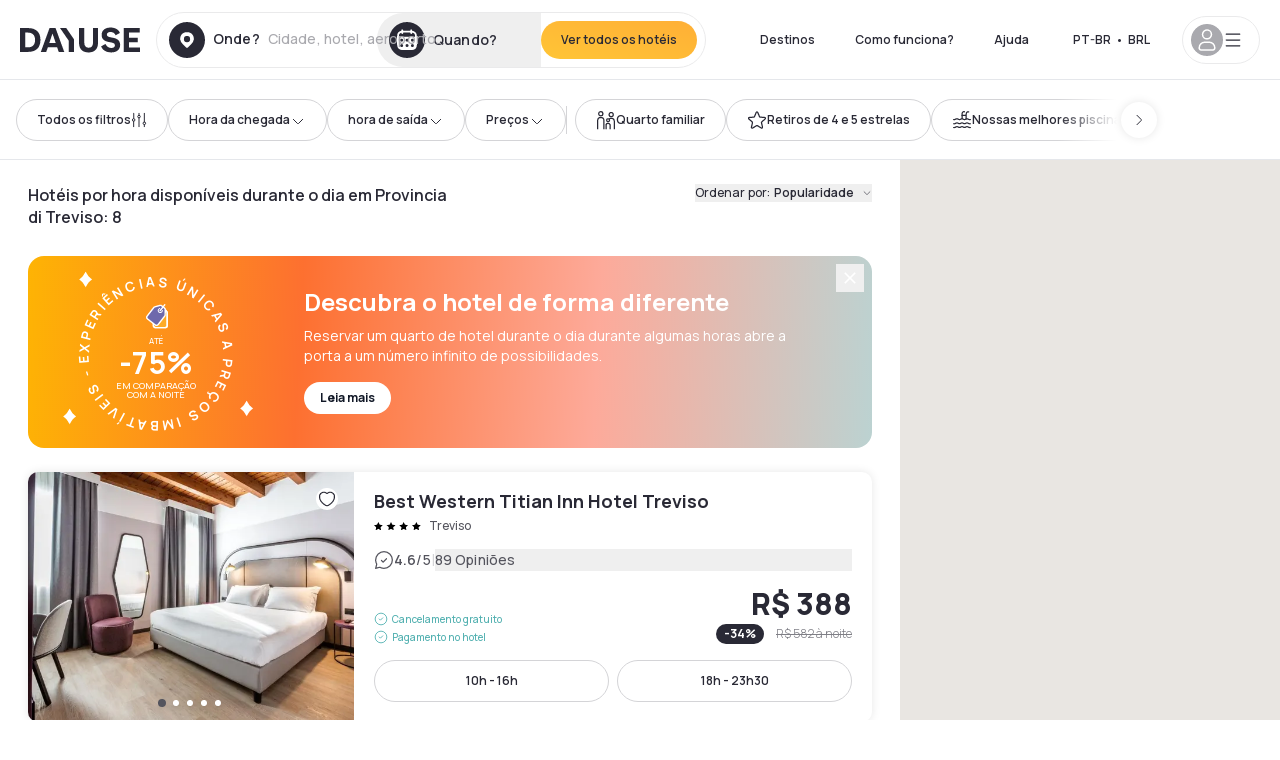

--- FILE ---
content_type: text/html; charset=utf-8
request_url: https://www.dayuse.net.br/s/italia/veneto/provincia-di-treviso
body_size: 142787
content:
<!DOCTYPE html><html translate="no" lang="pt-BR"><head><meta charSet="utf-8"/><meta name="viewport" content="width=device-width"/><script>
          var kameleoonLoadingTimeout = 1000;
          window.kameleoonQueue = window.kameleoonQueue || [];
          window.kameleoonStartLoadTime =  Date.now() - performance.now();
          if (!document.getElementById("kameleoonLoadingStyleSheet") && !window.kameleoonDisplayPageTimeOut)
          {
              var kameleoonS = document.getElementsByTagName("script")[0];
              var kameleoonCc = "* { visibility: hidden !important; background-image: none !important; }";
              var kameleoonStn = document.createElement("style");
              kameleoonStn.type = "text/css";
              kameleoonStn.id = "kameleoonLoadingStyleSheet";
              if (kameleoonStn.styleSheet)
              {
                  kameleoonStn.styleSheet.cssText = kameleoonCc;
              }
                  else
              {
                  kameleoonStn.appendChild(document.createTextNode(kameleoonCc));
              }
              kameleoonS.parentNode.insertBefore(kameleoonStn, kameleoonS);
              window.kameleoonDisplayPage = function(fromEngine)
                  {
                      if (!fromEngine)
                      {
                          window.kameleoonTimeout = true;
                      }
                      if (kameleoonStn.parentNode)
                      {
                          kameleoonStn.parentNode.removeChild(kameleoonStn);
                      }
                  };
              window.kameleoonDisplayPageTimeOut = window.setTimeout(window.kameleoonDisplayPage, kameleoonLoadingTimeout);
          }</script><script type="text/javascript" src="/enkoleoma.js" async=""></script><script>
              (function(w,d,s,l,i){w[l]=w[l]||[];w[l].push({'gtm.start':
              new Date().getTime(),event:'gtm.js'});var f=d.getElementsByTagName(s)[0],
              j=d.createElement(s),dl=l!='dataLayer'?'&l='+l:'';j.async=true;j.src=
              'https://sgtm.dayuse.net.br/tms?id='+i+dl;f.parentNode.insertBefore(j,f);
              })(window,document,'script','dataLayer', 'GTM-PFRJSLZ');
              </script><title>Hotel por hora durante o dia em Provincia di Treviso | Dayuse </title><meta name="robots" content="index,follow"/><meta name="description" content="Reserve o seu quarto de hotel por hora durante o dia em Provincia di Treviso com Dayuse. ✓ Meia diária de hotel a preço reduzido ✓ Cancelamento gratuito ✓ Reserva sem cartão de crédito "/><link rel="alternate" hrefLang="fr-FR" href="https://www.dayuse.fr/s/italia/veneto/provincia-di-treviso"/><link rel="alternate" hrefLang="en-GB" href="https://www.dayuse.co.uk/s/italia/veneto/provincia-di-treviso"/><link rel="alternate" hrefLang="it-IT" href="https://www.dayuse-hotels.it/s/italia/veneto/provincia-di-treviso"/><link rel="alternate" hrefLang="es-ES" href="https://www.dayuse.es/s/italia/veneto/provincia-di-treviso"/><link rel="alternate" hrefLang="de-DE" href="https://www.dayuse.de/s/italia/veneto/provincia-di-treviso"/><link rel="alternate" hrefLang="fr-BE" href="https://www.dayuse.be/s/italia/veneto/provincia-di-treviso"/><link rel="alternate" hrefLang="nl-BE" href="https://nl.dayuse.be/s/italia/veneto/provincia-di-treviso"/><link rel="alternate" hrefLang="fr-CH" href="https://www.dayuse.ch/s/italia/veneto/provincia-di-treviso"/><link rel="alternate" hrefLang="de-CH" href="https://de.dayuse.ch/s/italia/veneto/provincia-di-treviso"/><link rel="alternate" hrefLang="pt-BR" href="https://www.dayuse.net.br/s/italia/veneto/provincia-di-treviso"/><link rel="alternate" hrefLang="pt-PT" href="https://pt.dayuse.com/s/italia/veneto/provincia-di-treviso"/><link rel="alternate" hrefLang="nl-NL" href="https://www.dayuse.nl/s/italia/veneto/provincia-di-treviso"/><link rel="alternate" hrefLang="de-AT" href="https://www.dayuse.at/s/italia/veneto/provincia-di-treviso"/><link rel="alternate" hrefLang="en-AU" href="https://au.dayuse.com/s/italia/veneto/provincia-di-treviso"/><link rel="alternate" hrefLang="en-IE" href="https://www.dayuse.ie/s/italia/veneto/provincia-di-treviso"/><link rel="alternate" hrefLang="zh-HK" href="https://www.dayuse.com.hk/s/italia/veneto/provincia-di-treviso"/><link rel="alternate" hrefLang="en-HK" href="https://en.dayuse.com.hk/s/italia/veneto/provincia-di-treviso"/><link rel="alternate" hrefLang="en-AE" href="https://www.dayuse.ae/s/italia/veneto/provincia-di-treviso"/><link rel="alternate" hrefLang="en-QA" href="https://qa.dayuse.com/s/italia/veneto/provincia-di-treviso"/><link rel="alternate" hrefLang="en-BH" href="https://bh.dayuse.com/s/italia/veneto/provincia-di-treviso"/><link rel="alternate" hrefLang="en-CA" href="https://ca.dayuse.com/s/italia/veneto/provincia-di-treviso"/><link rel="alternate" hrefLang="en-SG" href="https://www.dayuse.sg/s/italia/veneto/provincia-di-treviso"/><link rel="alternate" hrefLang="en-SE" href="https://www.dayuse.se/s/italia/veneto/provincia-di-treviso"/><link rel="alternate" hrefLang="en-TH" href="https://th.dayuse.com/s/italia/veneto/provincia-di-treviso"/><link rel="alternate" hrefLang="ko-KR" href="https://kr.dayuse.com/s/italia/veneto/provincia-di-treviso"/><link rel="alternate" hrefLang="en-NZ" href="https://nz.dayuse.com/s/italia/veneto/provincia-di-treviso"/><link rel="alternate" hrefLang="en-US" href="https://www.dayuse.com/s/italia/veneto/provincia-di-treviso"/><link rel="alternate" hrefLang="en" href="https://www.dayuse.com/s/italia/veneto/provincia-di-treviso"/><link rel="alternate" hrefLang="fr" href="https://www.dayuse.fr/s/italia/veneto/provincia-di-treviso"/><link rel="alternate" hrefLang="de" href="https://www.dayuse.de/s/italia/veneto/provincia-di-treviso"/><link rel="alternate" hrefLang="es" href="https://www.dayuse.es/s/italia/veneto/provincia-di-treviso"/><link rel="alternate" hrefLang="it" href="https://www.dayuse-hotels.it/s/italia/veneto/provincia-di-treviso"/><link rel="alternate" hrefLang="nl" href="https://www.dayuse.nl/s/italia/veneto/provincia-di-treviso"/><link rel="alternate" hrefLang="pt" href="https://pt.dayuse.com/s/italia/veneto/provincia-di-treviso"/><link rel="alternate" hrefLang="zh" href="https://www.dayuse.com.hk/s/italia/veneto/provincia-di-treviso"/><link rel="alternate" hrefLang="ko" href="https://kr.dayuse.com/s/italia/veneto/provincia-di-treviso"/><link rel="alternate" hrefLang="zh-CN" href="https://cn.dayuse.com/s/italia/veneto/provincia-di-treviso"/><link rel="alternate" hrefLang="ja-JP" href="https://jp.dayuse.com/s/italia/veneto/provincia-di-treviso"/><link rel="alternate" hrefLang="en-IN" href="https://in.dayuse.com/s/italia/veneto/provincia-di-treviso"/><link rel="alternate" hrefLang="el-GR" href="https://gr.dayuse.com/s/italia/veneto/provincia-di-treviso"/><link rel="alternate" hrefLang="es-MX" href="https://mx.dayuse.com/s/italia/veneto/provincia-di-treviso"/><link rel="alternate" hrefLang="tr-TR" href="https://tr.dayuse.com/s/italia/veneto/provincia-di-treviso"/><link rel="alternate" hrefLang="vi-VN" href="https://vn.dayuse.com/s/italia/veneto/provincia-di-treviso"/><link rel="alternate" hrefLang="id-ID" href="https://id.dayuse.com/s/italia/veneto/provincia-di-treviso"/><link rel="alternate" hrefLang="pl-PL" href="https://pl.dayuse.com/s/italia/veneto/provincia-di-treviso"/><link rel="alternate" hrefLang="en-MY" href="https://my.dayuse.com/s/italia/veneto/provincia-di-treviso"/><link rel="alternate" hrefLang="en-PH" href="https://ph.dayuse.com/s/italia/veneto/provincia-di-treviso"/><link rel="alternate" hrefLang="es-AR" href="https://ar.dayuse.com/s/italia/veneto/provincia-di-treviso"/><link rel="alternate" hrefLang="en-ZA" href="https://za.dayuse.com/s/italia/veneto/provincia-di-treviso"/><link rel="alternate" hrefLang="no-NO" href="https://no.dayuse.com/s/italia/veneto/provincia-di-treviso"/><link rel="alternate" hrefLang="ro-RO" href="https://ro.dayuse.com/s/italia/veneto/provincia-di-treviso"/><link rel="alternate" hrefLang="da-DK" href="https://dk.dayuse.com/s/italia/veneto/provincia-di-treviso"/><link rel="alternate" hrefLang="bg-BG" href="https://bg.dayuse.com/s/italia/veneto/provincia-di-treviso"/><link rel="alternate" hrefLang="fi-FI" href="https://fi.dayuse.com/s/italia/veneto/provincia-di-treviso"/><link rel="alternate" hrefLang="hr-HR" href="https://hr.dayuse.com/s/italia/veneto/provincia-di-treviso"/><link rel="alternate" hrefLang="hu-HU" href="https://hu.dayuse.com/s/italia/veneto/provincia-di-treviso"/><link rel="alternate" hrefLang="es-CL" href="https://cl.dayuse.com/s/italia/veneto/provincia-di-treviso"/><link rel="alternate" hrefLang="sk-SK" href="https://sk.dayuse.com/s/italia/veneto/provincia-di-treviso"/><link rel="alternate" hrefLang="es-EC" href="https://ec.dayuse.com/s/italia/veneto/provincia-di-treviso"/><link rel="alternate" hrefLang="es-CR" href="https://cr.dayuse.com/s/italia/veneto/provincia-di-treviso"/><link rel="alternate" hrefLang="es-CO" href="https://co.dayuse.com/s/italia/veneto/provincia-di-treviso"/><meta property="og:title" content="Hotel por hora durante o dia em Provincia di Treviso | Dayuse "/><meta property="og:description" content="Reserve o seu quarto de hotel por hora durante o dia em Provincia di Treviso com Dayuse. ✓ Meia diária de hotel a preço reduzido ✓ Cancelamento gratuito ✓ Reserva sem cartão de crédito "/><link rel="canonical" href="https://www.dayuse.net.br/s/italia/veneto/provincia-di-treviso"/><link rel="alternate" href="/search-page-rss-feed.xml" type="application/rss+xml"/><script type="application/ld+json">{"@context":"https://schema.org","@type":"Hotel","aggregateRating":{"@type":"AggregateRating","ratingValue":"4.3","reviewCount":"2149"},"name":"Dayuse","url":"https://www.dayuse.com","sameAs":["https://www.linkedin.com/company/dayuse-hotels","https://www.facebook.com/dayusecom","https://x.com/dayuse_en","https://www.instagram.com/dayuse/","https://www.youtube.com/@Dayuse"],"address":{"@type":"PostalAddress","streetAddress":"1200 Brickell Avenue","addressLocality":"Miami","addressRegion":"FL","postalCode":"33131","addressCountry":"US"},"location":[{"@type":"Place","address":{"@type":"PostalAddress","streetAddress":"1200 Brickell Avenue","addressLocality":"Miami","addressRegion":"FL","postalCode":"33131","addressCountry":"US"}},{"@type":"Place","address":{"@type":"PostalAddress","streetAddress":"6 Bd Poissonnière","postalCode":"75009","addressLocality":"Paris","addressCountry":"FR"}}],"contactPoint":[{"@type":"ContactPoint","telephone":"+1-929-284-2269","contactType":"customer service","areaServed":"US","availableLanguage":["English","Spanish","French"]},{"@type":"ContactPoint","telephone":"+33-1-76-36-05-96","contactType":"customer service","areaServed":"FR","availableLanguage":["French","English"]},{"@type":"ContactPoint","telephone":"+39-06-9450-3490","contactType":"customer service","areaServed":"IT","availableLanguage":["Italian","English"]},{"@type":"ContactPoint","telephone":"+44-20-4571-4354","contactType":"customer service","areaServed":"UK","availableLanguage":["English"]},{"@type":"ContactPoint","telephone":"+49-800-724-5975","contactType":"customer service","areaServed":"DE","availableLanguage":["German","English"]},{"@type":"ContactPoint","telephone":"+1-438-238-2481","contactType":"customer service","areaServed":"CA","availableLanguage":["English","French"]},{"@type":"ContactPoint","telephone":"+34-518-90-0594","contactType":"customer service","areaServed":"ES","availableLanguage":["Spanish","English"]},{"@type":"ContactPoint","telephone":"+31-85-107-0143","contactType":"customer service","areaServed":"NL","availableLanguage":["English","Ducth"]},{"@type":"ContactPoint","telephone":"+55-11-43803483","contactType":"customer service","areaServed":"BR","availableLanguage":["Portuguese","English"]}]}</script><link rel="preload" as="image" imageSrcSet="https://image.dayuse.com/hotels/10801/6183569c08bdbf2d128e28972124ed7b-best-western-titian-inn-hotel-treviso.jpg?twic=v1/cover=640/quality=75 640w, https://image.dayuse.com/hotels/10801/6183569c08bdbf2d128e28972124ed7b-best-western-titian-inn-hotel-treviso.jpg?twic=v1/cover=750/quality=75 750w, https://image.dayuse.com/hotels/10801/6183569c08bdbf2d128e28972124ed7b-best-western-titian-inn-hotel-treviso.jpg?twic=v1/cover=828/quality=75 828w, https://image.dayuse.com/hotels/10801/6183569c08bdbf2d128e28972124ed7b-best-western-titian-inn-hotel-treviso.jpg?twic=v1/cover=1080/quality=75 1080w, https://image.dayuse.com/hotels/10801/6183569c08bdbf2d128e28972124ed7b-best-western-titian-inn-hotel-treviso.jpg?twic=v1/cover=1200/quality=75 1200w, https://image.dayuse.com/hotels/10801/6183569c08bdbf2d128e28972124ed7b-best-western-titian-inn-hotel-treviso.jpg?twic=v1/cover=1920/quality=75 1920w, https://image.dayuse.com/hotels/10801/6183569c08bdbf2d128e28972124ed7b-best-western-titian-inn-hotel-treviso.jpg?twic=v1/cover=2048/quality=75 2048w, https://image.dayuse.com/hotels/10801/6183569c08bdbf2d128e28972124ed7b-best-western-titian-inn-hotel-treviso.jpg?twic=v1/cover=3840/quality=75 3840w" imageSizes="(min-width:768px) 420px, 100vw"/><link rel="preload" as="image" imageSrcSet="https://image.dayuse.com/hotels/10801/3c8b6f077bd35e6a657c0861b94a0816-best-western-titian-inn-hotel-treviso.jpg?twic=v1/cover=640/quality=75 640w, https://image.dayuse.com/hotels/10801/3c8b6f077bd35e6a657c0861b94a0816-best-western-titian-inn-hotel-treviso.jpg?twic=v1/cover=750/quality=75 750w, https://image.dayuse.com/hotels/10801/3c8b6f077bd35e6a657c0861b94a0816-best-western-titian-inn-hotel-treviso.jpg?twic=v1/cover=828/quality=75 828w, https://image.dayuse.com/hotels/10801/3c8b6f077bd35e6a657c0861b94a0816-best-western-titian-inn-hotel-treviso.jpg?twic=v1/cover=1080/quality=75 1080w, https://image.dayuse.com/hotels/10801/3c8b6f077bd35e6a657c0861b94a0816-best-western-titian-inn-hotel-treviso.jpg?twic=v1/cover=1200/quality=75 1200w, https://image.dayuse.com/hotels/10801/3c8b6f077bd35e6a657c0861b94a0816-best-western-titian-inn-hotel-treviso.jpg?twic=v1/cover=1920/quality=75 1920w, https://image.dayuse.com/hotels/10801/3c8b6f077bd35e6a657c0861b94a0816-best-western-titian-inn-hotel-treviso.jpg?twic=v1/cover=2048/quality=75 2048w, https://image.dayuse.com/hotels/10801/3c8b6f077bd35e6a657c0861b94a0816-best-western-titian-inn-hotel-treviso.jpg?twic=v1/cover=3840/quality=75 3840w" imageSizes="(min-width:768px) 420px, 100vw"/><link rel="preload" as="image" imageSrcSet="https://image.dayuse.com/hotels/9179/76d85fc317cd73d6b43d15fc87d355d4-hotel-continental-1.webp?twic=v1/cover=640/quality=75 640w, https://image.dayuse.com/hotels/9179/76d85fc317cd73d6b43d15fc87d355d4-hotel-continental-1.webp?twic=v1/cover=750/quality=75 750w, https://image.dayuse.com/hotels/9179/76d85fc317cd73d6b43d15fc87d355d4-hotel-continental-1.webp?twic=v1/cover=828/quality=75 828w, https://image.dayuse.com/hotels/9179/76d85fc317cd73d6b43d15fc87d355d4-hotel-continental-1.webp?twic=v1/cover=1080/quality=75 1080w, https://image.dayuse.com/hotels/9179/76d85fc317cd73d6b43d15fc87d355d4-hotel-continental-1.webp?twic=v1/cover=1200/quality=75 1200w, https://image.dayuse.com/hotels/9179/76d85fc317cd73d6b43d15fc87d355d4-hotel-continental-1.webp?twic=v1/cover=1920/quality=75 1920w, https://image.dayuse.com/hotels/9179/76d85fc317cd73d6b43d15fc87d355d4-hotel-continental-1.webp?twic=v1/cover=2048/quality=75 2048w, https://image.dayuse.com/hotels/9179/76d85fc317cd73d6b43d15fc87d355d4-hotel-continental-1.webp?twic=v1/cover=3840/quality=75 3840w" imageSizes="(min-width:768px) 420px, 100vw"/><link rel="preload" as="image" imageSrcSet="https://image.dayuse.com/hotels/9179/8f0bca9b3e41c93478e4717a0b55404c-hotel-continental-1.webp?twic=v1/cover=640/quality=75 640w, https://image.dayuse.com/hotels/9179/8f0bca9b3e41c93478e4717a0b55404c-hotel-continental-1.webp?twic=v1/cover=750/quality=75 750w, https://image.dayuse.com/hotels/9179/8f0bca9b3e41c93478e4717a0b55404c-hotel-continental-1.webp?twic=v1/cover=828/quality=75 828w, https://image.dayuse.com/hotels/9179/8f0bca9b3e41c93478e4717a0b55404c-hotel-continental-1.webp?twic=v1/cover=1080/quality=75 1080w, https://image.dayuse.com/hotels/9179/8f0bca9b3e41c93478e4717a0b55404c-hotel-continental-1.webp?twic=v1/cover=1200/quality=75 1200w, https://image.dayuse.com/hotels/9179/8f0bca9b3e41c93478e4717a0b55404c-hotel-continental-1.webp?twic=v1/cover=1920/quality=75 1920w, https://image.dayuse.com/hotels/9179/8f0bca9b3e41c93478e4717a0b55404c-hotel-continental-1.webp?twic=v1/cover=2048/quality=75 2048w, https://image.dayuse.com/hotels/9179/8f0bca9b3e41c93478e4717a0b55404c-hotel-continental-1.webp?twic=v1/cover=3840/quality=75 3840w" imageSizes="(min-width:768px) 420px, 100vw"/><link rel="preload" as="image" imageSrcSet="https://image.dayuse.com/hotels/17726/ff74796fa3ef804d082e6634db608aab-unahotels-le-terrazze-trevisohotel-residence.jpg?twic=v1/cover=640/quality=75 640w, https://image.dayuse.com/hotels/17726/ff74796fa3ef804d082e6634db608aab-unahotels-le-terrazze-trevisohotel-residence.jpg?twic=v1/cover=750/quality=75 750w, https://image.dayuse.com/hotels/17726/ff74796fa3ef804d082e6634db608aab-unahotels-le-terrazze-trevisohotel-residence.jpg?twic=v1/cover=828/quality=75 828w, https://image.dayuse.com/hotels/17726/ff74796fa3ef804d082e6634db608aab-unahotels-le-terrazze-trevisohotel-residence.jpg?twic=v1/cover=1080/quality=75 1080w, https://image.dayuse.com/hotels/17726/ff74796fa3ef804d082e6634db608aab-unahotels-le-terrazze-trevisohotel-residence.jpg?twic=v1/cover=1200/quality=75 1200w, https://image.dayuse.com/hotels/17726/ff74796fa3ef804d082e6634db608aab-unahotels-le-terrazze-trevisohotel-residence.jpg?twic=v1/cover=1920/quality=75 1920w, https://image.dayuse.com/hotels/17726/ff74796fa3ef804d082e6634db608aab-unahotels-le-terrazze-trevisohotel-residence.jpg?twic=v1/cover=2048/quality=75 2048w, https://image.dayuse.com/hotels/17726/ff74796fa3ef804d082e6634db608aab-unahotels-le-terrazze-trevisohotel-residence.jpg?twic=v1/cover=3840/quality=75 3840w" imageSizes="(min-width:768px) 420px, 100vw"/><link rel="preload" as="image" imageSrcSet="https://image.dayuse.com/hotels/17726/eeedccdd4a3bea188055743864530672-unahotels-le-terrazze-trevisohotel-residence.jpg?twic=v1/cover=640/quality=75 640w, https://image.dayuse.com/hotels/17726/eeedccdd4a3bea188055743864530672-unahotels-le-terrazze-trevisohotel-residence.jpg?twic=v1/cover=750/quality=75 750w, https://image.dayuse.com/hotels/17726/eeedccdd4a3bea188055743864530672-unahotels-le-terrazze-trevisohotel-residence.jpg?twic=v1/cover=828/quality=75 828w, https://image.dayuse.com/hotels/17726/eeedccdd4a3bea188055743864530672-unahotels-le-terrazze-trevisohotel-residence.jpg?twic=v1/cover=1080/quality=75 1080w, https://image.dayuse.com/hotels/17726/eeedccdd4a3bea188055743864530672-unahotels-le-terrazze-trevisohotel-residence.jpg?twic=v1/cover=1200/quality=75 1200w, https://image.dayuse.com/hotels/17726/eeedccdd4a3bea188055743864530672-unahotels-le-terrazze-trevisohotel-residence.jpg?twic=v1/cover=1920/quality=75 1920w, https://image.dayuse.com/hotels/17726/eeedccdd4a3bea188055743864530672-unahotels-le-terrazze-trevisohotel-residence.jpg?twic=v1/cover=2048/quality=75 2048w, https://image.dayuse.com/hotels/17726/eeedccdd4a3bea188055743864530672-unahotels-le-terrazze-trevisohotel-residence.jpg?twic=v1/cover=3840/quality=75 3840w" imageSizes="(min-width:768px) 420px, 100vw"/><meta name="next-head-count" content="80"/><link rel="preconnect" href="https://fonts.googleapis.com"/><link rel="preconnect" href="https://fonts.gstatic.com"/><link rel="stylesheet" data-href="https://fonts.googleapis.com/css2?family=Manrope:wght@200;300;400;500;600;700;800&amp;display=swap"/><link rel="preconnect" href="https://dayuse.twic.pics"/><link rel="shortcut icon" type="image/png" sizes="192x192" href="/android-chrome-192x192.png"/><link rel="apple-touch-icon" type="image/png" sizes="192x192" href="/apple-touch-icon.png"/><link rel="preload" href="/_next/static/css/bb234f50a4a930d6.css" as="style" crossorigin="anonymous"/><link rel="stylesheet" href="/_next/static/css/bb234f50a4a930d6.css" crossorigin="anonymous" data-n-g=""/><link rel="preload" href="/_next/static/css/5689c02ad49ccb8d.css" as="style" crossorigin="anonymous"/><link rel="stylesheet" href="/_next/static/css/5689c02ad49ccb8d.css" crossorigin="anonymous" data-n-p=""/><link rel="preload" href="/_next/static/css/4cd358ba8304893d.css" as="style" crossorigin="anonymous"/><link rel="stylesheet" href="/_next/static/css/4cd358ba8304893d.css" crossorigin="anonymous" data-n-p=""/><link rel="preload" href="/_next/static/css/9b2e6fdf18214438.css" as="style" crossorigin="anonymous"/><link rel="stylesheet" href="/_next/static/css/9b2e6fdf18214438.css" crossorigin="anonymous" data-n-p=""/><noscript data-n-css=""></noscript><script defer="" crossorigin="anonymous" nomodule="" src="/_next/static/chunks/polyfills-42372ed130431b0a.js"></script><script src="/_next/static/chunks/webpack-494baffd4e1fadf8.js" defer="" crossorigin="anonymous"></script><script src="/_next/static/chunks/framework-ccff4bb10ca7a844.js" defer="" crossorigin="anonymous"></script><script src="/_next/static/chunks/main-8f709d2a56ffa5e0.js" defer="" crossorigin="anonymous"></script><script src="/_next/static/chunks/pages/_app-1f243904ba75b180.js" defer="" crossorigin="anonymous"></script><script src="/_next/static/chunks/11e07bb4-ecab8e418514ca72.js" defer="" crossorigin="anonymous"></script><script src="/_next/static/chunks/2c796e83-4ea4cf921a4cf480.js" defer="" crossorigin="anonymous"></script><script src="/_next/static/chunks/6424-aa82e0af8d62506d.js" defer="" crossorigin="anonymous"></script><script src="/_next/static/chunks/1860-1fffb5fd01e02c9c.js" defer="" crossorigin="anonymous"></script><script src="/_next/static/chunks/9207-6d268bf4027f1d60.js" defer="" crossorigin="anonymous"></script><script src="/_next/static/chunks/1681-f89fc2bb6506fb2f.js" defer="" crossorigin="anonymous"></script><script src="/_next/static/chunks/8945-913e61c74bbb11e9.js" defer="" crossorigin="anonymous"></script><script src="/_next/static/chunks/2195-28341ed7eeaefc62.js" defer="" crossorigin="anonymous"></script><script src="/_next/static/chunks/3935-7c47be9f17285a78.js" defer="" crossorigin="anonymous"></script><script src="/_next/static/chunks/4634-3e35a0244367528a.js" defer="" crossorigin="anonymous"></script><script src="/_next/static/chunks/9755-b2886e792733da7b.js" defer="" crossorigin="anonymous"></script><script src="/_next/static/chunks/9803-cb5bb47e7a808b45.js" defer="" crossorigin="anonymous"></script><script src="/_next/static/chunks/3128-d5fd4e7c5309d162.js" defer="" crossorigin="anonymous"></script><script src="/_next/static/chunks/9490-2ce5a6c90f01ea35.js" defer="" crossorigin="anonymous"></script><script src="/_next/static/chunks/8744-47a51d4e1bd50fea.js" defer="" crossorigin="anonymous"></script><script src="/_next/static/chunks/5127-b2ce83e9c07559b4.js" defer="" crossorigin="anonymous"></script><script src="/_next/static/chunks/1129-2932f2ed263689f7.js" defer="" crossorigin="anonymous"></script><script src="/_next/static/chunks/4372-dfa72d1fd66359ba.js" defer="" crossorigin="anonymous"></script><script src="/_next/static/chunks/2032-1f95261d78ed5512.js" defer="" crossorigin="anonymous"></script><script src="/_next/static/chunks/373-e6d1c1c847c55bf5.js" defer="" crossorigin="anonymous"></script><script src="/_next/static/chunks/9662-b68c840f97ec1763.js" defer="" crossorigin="anonymous"></script><script src="/_next/static/chunks/8162-517609a67eb1c8dc.js" defer="" crossorigin="anonymous"></script><script src="/_next/static/chunks/544-a2b71707b36e1453.js" defer="" crossorigin="anonymous"></script><script src="/_next/static/chunks/2429-572e803dc6f606ca.js" defer="" crossorigin="anonymous"></script><script src="/_next/static/chunks/9324-f78412b2ca3262b3.js" defer="" crossorigin="anonymous"></script><script src="/_next/static/chunks/7632-338909887821353c.js" defer="" crossorigin="anonymous"></script><script src="/_next/static/chunks/7483-98f2964ec880521b.js" defer="" crossorigin="anonymous"></script><script src="/_next/static/chunks/9743-d3238b15c014d820.js" defer="" crossorigin="anonymous"></script><script src="/_next/static/chunks/6175-4f03b81fbe54518b.js" defer="" crossorigin="anonymous"></script><script src="/_next/static/chunks/pages/s/%5B%5B...slug%5D%5D-faa770376964b958.js" defer="" crossorigin="anonymous"></script><script src="/_next/static/5a3e81dbfd9669d5d76c0f4d77b3290453df30bb/_buildManifest.js" defer="" crossorigin="anonymous"></script><script src="/_next/static/5a3e81dbfd9669d5d76c0f4d77b3290453df30bb/_ssgManifest.js" defer="" crossorigin="anonymous"></script><link rel="stylesheet" href="https://fonts.googleapis.com/css2?family=Manrope:wght@200;300;400;500;600;700;800&display=swap"/></head><body><noscript></noscript><div id="__next"><div><div class="sticky top-0 z-30 hidden md:block"></div><header class="z-40 h-20 left-0 right-0 top-0 sticky md:block hidden border-b"><div class="flex items-center justify-between h-full px-5"><div class="flex flex-1 items-center justify-between md:justify-start"><div class="flex"><div class="block md:hidden text-shadow-black"><div class="flex items-center h-full"><svg class="h-6 w-6 mr-4" type="button" aria-haspopup="dialog" aria-expanded="false" aria-controls="radix-:R1b66:" data-state="closed"><use href="/common-icons-1764665529445.sprite.svg#menu"></use></svg></div></div><a class="mr-4 text-shadow-black" href="/"><span class="sr-only">Dayuse</span><svg data-name="Layer 1" xmlns="http://www.w3.org/2000/svg" viewBox="0 0 481.62 100" width="120" height="30" fill="currentColor"><path d="M481.62 97.76v-18.1H437.3V58.77h35.49v-18H437.3V20.2h43.76V2.1h-64.93v95.66zm-156-22.16c6 15.42 20.9 24.26 40.68 24.26 22.2 0 35.7-11.36 35.7-30.29 0-14.59-8.84-24.69-28.19-28.48l-13.51-2.66c-7.85-1.54-11.78-5.19-11.78-10 0-6.73 5.61-10.66 15-10.66s16.27 4.77 20.34 13.33L401 21.74C395.93 8.13 382 0 363.39 0c-21.6 0-35.76 10.8-35.76 29.87 0 14.73 9.11 24.27 27.2 27.77l13.61 2.67C376.85 62 381.06 65.5 381.06 71c0 7-5.61 11.08-14.86 11.08-10.66 0-18.1-5.75-23-16.27zM275.17 100C298.73 100 313 86.4 313 62.55V2.1h-20v59.47c0 12.62-6.59 19.5-17.39 19.5s-17.39-6.88-17.39-19.5V2.1H237v60.45C237 86.4 251.47 100 275.17 100M160.73 2.1l34.64 50.35v45.31h21.18V47L185.69 2.1zM130.43 24l12.77 37.71h-25.53zm47.13 73.78L142.64 2.1h-24.13L83.59 97.76h21.88l6.17-18.24h37.59l6.17 18.24zM21.18 20.34H32c18.51 0 28.47 10.52 28.47 29.59S50.49 79.52 32 79.52H21.18zm11.36 77.42c32 0 49.51-17 49.51-47.83S64.52 2.1 32.54 2.1H0v95.66z"></path></svg></a></div><div class=""><div class="lg:mt-0 flex flex-wrap h-14 flex-1 rounded-full"><div class="flex items-center justify-between overflow-hidden rounded-full w-full border border-shadow-black-10"><div class="flex py-2 md:py-0 h-full"><div><div class="rounded-full md:flex items-center h-full md:pl-3 hover:cursor-pointer focus:cursor-text md:hover:bg-shadow-black-10"><div class="relative hidden md:flex items-center pr-3 font-medium"><svg class="shrink-0 text-shadow-black size-9"><use href="/common-icons-1764665529445.sprite.svg#solid-circle-place"></use></svg><div class="relative w-full"><div class="body3 focus absolute pointer-events-none whitespace-nowrap inset-0 flex items-center px-2 truncate">Onde?<span class="body3 text-shadow-black-40 ml-2 truncate">Cidade, hotel, aeroporto...</span></div><input type="text" class="focus focus:outline-none pl-2 pr-4 truncate lg:w-40 w-full bg-transparent md:focus:bg-white hover:cursor-pointer focus:cursor-text" autoComplete="off" value=""/></div></div></div><div class="md:hidden flex items-center h-full w-full px-3 font-semibold cursor-pointer"><svg class="size-6 text-gray-500 mr-3"><use href="/common-icons-1764665529445.sprite.svg#search"></use></svg>Procure um hotel para passar o dia</div></div><div class="flex rounded-full abtest-calendar abtest-off hover:bg-shadow-black-10"><div class="cursor-pointer"><button type="button" class="hidden md:flex items-center px-3 space-x-2 rounded-full h-full md:pr-3 md:rounded-r-none"><svg class="h-9 w-9 fill-current text-shadow-black"><use href="/common-icons-1764665529445.sprite.svg#solid-circle-calendar"></use></svg><span class="body3 focus w-24 focus:outline-none text-left whitespace-nowrap truncate">Quando?</span></button></div><div class="hidden h-full md:rounded-r-full md:flex py-2 mr-2"><button class="flex justify-center select-none items-center rounded-full text-shadow-black bg-gradient-to-bl from-[#FFAF36] to-sunshine-yellow cursor-pointer whitespace-nowrap active:bg-sunshine-yellow active:bg-none hover:bg-[#FFAF36] hover:bg-none disabled:bg-shadow-black-40 disabled:bg-none disabled:text-white disabled:cursor-default text-button-sm py-3 px-5" type="submit"><span>Ver todos os hotéis</span></button></div></div></div></div></div></div></div><div class="hidden lg:flex items-center"><button class="inline-flex items-center justify-center gap-2 whitespace-nowrap rounded-full transition-colors focus-visible:outline-none focus-visible:ring-2 focus-visible:ring-offset-2 focus-visible:ring-black disabled:pointer-events-none disabled:opacity-50 [&amp;_svg]:pointer-events-none [&amp;_svg]:size-4 [&amp;_svg]:shrink-0 bg-transparent hover:bg-[#F8F7FB] active:bg-[#E9E9F3] focus:bg-white/25 disabled:bg-shadow-black-20 ds-text-button-sm py-3 px-5 h-[42px] text-shadow-black" type="button" aria-haspopup="dialog" aria-expanded="false" aria-controls="radix-:Rd66:" data-state="closed">Destinos</button><button class="items-center justify-center gap-2 whitespace-nowrap rounded-full transition-colors focus-visible:outline-none focus-visible:ring-2 focus-visible:ring-offset-2 focus-visible:ring-black disabled:pointer-events-none disabled:opacity-50 [&amp;_svg]:pointer-events-none [&amp;_svg]:size-4 [&amp;_svg]:shrink-0 bg-transparent hover:bg-[#F8F7FB] active:bg-[#E9E9F3] focus:bg-white/25 text-shadow-black disabled:bg-shadow-black-20 ds-text-button-sm py-3 px-5 h-[42px] xl:block hidden" href="/how-it-works">Como funciona?</button><button class="items-center justify-center gap-2 whitespace-nowrap rounded-full transition-colors focus-visible:outline-none focus-visible:ring-2 focus-visible:ring-offset-2 focus-visible:ring-black disabled:pointer-events-none disabled:opacity-50 [&amp;_svg]:pointer-events-none [&amp;_svg]:size-4 [&amp;_svg]:shrink-0 bg-transparent hover:bg-[#F8F7FB] active:bg-[#E9E9F3] focus:bg-white/25 text-shadow-black disabled:bg-shadow-black-20 ds-text-button-sm py-3 px-5 h-[42px] xl:block hidden" href="https://support.dayuse.com/hc/pt">Ajuda</button><button class="items-center justify-center gap-2 whitespace-nowrap rounded-full transition-colors focus-visible:outline-none focus-visible:ring-2 focus-visible:ring-offset-2 focus-visible:ring-black disabled:pointer-events-none disabled:opacity-50 [&amp;_svg]:pointer-events-none [&amp;_svg]:size-4 [&amp;_svg]:shrink-0 bg-transparent hover:bg-[#F8F7FB] active:bg-[#E9E9F3] focus:bg-white/25 text-shadow-black disabled:bg-shadow-black-20 ds-text-button-sm py-3 px-5 h-[42px] hidden">(11) 4380 3483</button><div class="pr-2"><button class="inline-flex items-center justify-center gap-2 whitespace-nowrap rounded-full transition-colors focus-visible:outline-none focus-visible:ring-2 focus-visible:ring-offset-2 focus-visible:ring-black disabled:pointer-events-none disabled:opacity-50 [&amp;_svg]:pointer-events-none [&amp;_svg]:size-4 [&amp;_svg]:shrink-0 bg-transparent hover:bg-[#F8F7FB] active:bg-[#E9E9F3] focus:bg-white/25 text-shadow-black disabled:bg-shadow-black-20 ds-text-button-sm py-3 px-5 h-[42px]" type="button" aria-haspopup="dialog" aria-expanded="false" aria-controls="radix-:R1d66:" data-state="closed"><span class="uppercase mx-1">pt-BR</span><span>•</span><span class="mx-1">BRL</span></button></div><button class="bg-white flex gap-3 items-center active:shadow-100 rounded-full h-12 pl-2 pr-4 border border-shadow-black-10 hover:border-shadow-black-80" type="button" id="radix-:R1l66:" aria-haspopup="menu" aria-expanded="false" data-state="closed" data-slot="dropdown-menu-trigger"><span class="h-8 w-8 rounded-full flex items-center justify-center uppercase bg-shadow-black-40"><svg class="h-6 w-6 text-white fill-current"><use href="/common-icons-1764665529445.sprite.svg#user"></use></svg><span class="font-bold"></span></span><svg class="h-5 w-5 text-shadow-black"><use href="/common-icons-1764665529445.sprite.svg#menu"></use></svg></button></div></div></header><script type="application/ld+json">[{"@context":"https://schema.org","@type":"Hotel","@id":"https://www.dayuse.net.br/hotels/italy/best-western-titian-inn-hotel-treviso","name":"Best Western Titian Inn Hotel Treviso","url":"https://www.dayuse.net.br/hotels/italy/best-western-titian-inn-hotel-treviso","telephone":"(11) 4380 3483","priceRange":"Price starts at 388.27 BRL. We adjust our prices regularly","image":["https://dayuse.twic.pics/hotels/10801/6183569c08bdbf2d128e28972124ed7b-best-western-titian-inn-hotel-treviso.jpg","https://dayuse.twic.pics/hotels/10801/3c8b6f077bd35e6a657c0861b94a0816-best-western-titian-inn-hotel-treviso.jpg","https://dayuse.twic.pics/hotels/10801/afe7d2147d47021274ea6f80d2bcb4e4-best-western-titian-inn-hotel-treviso.jpeg","https://dayuse.twic.pics/hotels/10801/9000c75f3b01331fed4e9d09ecf15dc5-best-western-titian-inn-hotel-treviso.jpeg","https://dayuse.twic.pics/hotels/10801/3f219479c4df721496234764aa1f3b75-best-western-titian-inn-hotel-treviso.jpg","https://dayuse.twic.pics/hotels/10801/6d48ca7a062a974bce552d536875a51f-best-western-titian-inn-hotel-treviso.jpg","https://dayuse.twic.pics/hotels/10801/2b71f97ca580f283dd018a12e0f765db-best-western-titian-inn-hotel-treviso.jpeg","https://dayuse.twic.pics/hotels/10801/9d26d5b43ce00e8cb9fb4476781ce550-best-western-titian-inn-hotel-treviso.jpg","https://dayuse.twic.pics/hotels/10801/5ba9929c5c5ee05e1c2558f93348a653-best-western-titian-inn-hotel-treviso.jpg","https://dayuse.twic.pics/hotels/10801/81b72d30a7dcf19b7f7a2602a8c080ed-best-western-titian-inn-hotel-treviso.jpeg"],"address":{"@type":"PostalAddress","addressLocality":"Treviso","addressRegion":""},"geo":{"latitude":"45.6600113","longitude":"12.2843664","@type":"GeoCoordinates"},"aggregateRating":{"@type":"AggregateRating","ratingCount":89,"ratingValue":"4.6"}},{"@context":"https://schema.org","@type":"Hotel","@id":"https://www.dayuse.net.br/hotels/italy/hotel-continental-1","name":"Hotel Continental","url":"https://www.dayuse.net.br/hotels/italy/hotel-continental-1","telephone":"(11) 4380 3483","priceRange":"Price starts at 342.97 BRL. We adjust our prices regularly","image":["https://dayuse.twic.pics/hotels/9179/76d85fc317cd73d6b43d15fc87d355d4-hotel-continental-1.webp","https://dayuse.twic.pics/hotels/9179/8f0bca9b3e41c93478e4717a0b55404c-hotel-continental-1.webp","https://dayuse.twic.pics/hotels/9179/00675d309a733c52caae8a8961000e29-hotel-continental-1.webp","https://dayuse.twic.pics/hotels/9179/fa9f846925eaa99dbb8aee5343f00f80-hotel-continental-1.webp","https://dayuse.twic.pics/hotels/9179/c2ed7808f7d0e09d565b8b6264a5a538-hotel-continental-1.webp","https://dayuse.twic.pics/hotels/9179/d7d72e933d1d7c8e6df9f5b9472ffb6d-hotel-continental-1.webp","https://dayuse.twic.pics/hotels/9179/82f2e980d8357652eddd72a68bf2b170-hotel-continental-1.png","https://dayuse.twic.pics/hotels/9179/a425e8f3c929f76484c777764851bb23-hotel-continental-1.webp","https://dayuse.twic.pics/hotels/9179/cff33fceee8912829bc17eec1d7bfaf7-hotel-continental-1.webp","https://dayuse.twic.pics/hotels/9179/a0f49d67721ec42e1f8a69e8c356e053-hotel-continental-1.webp"],"address":{"@type":"PostalAddress","addressLocality":"Treviso","addressRegion":""},"geo":{"latitude":"45.662","longitude":"12.246","@type":"GeoCoordinates"},"aggregateRating":{"@type":"AggregateRating","ratingCount":15,"ratingValue":"4.4"}},{"@context":"https://schema.org","@type":"Hotel","@id":"https://www.dayuse.net.br/hotels/italy/unahotels-le-terrazze-trevisohotel-residence","name":"UNA Hotels Le Terrazze Treviso Hotel Residence","url":"https://www.dayuse.net.br/hotels/italy/unahotels-le-terrazze-trevisohotel-residence","telephone":"(11) 4380 3483","priceRange":"Price starts at 472.39 BRL. We adjust our prices regularly","image":["https://dayuse.twic.pics/hotels/17726/ff74796fa3ef804d082e6634db608aab-unahotels-le-terrazze-trevisohotel-residence.jpg","https://dayuse.twic.pics/hotels/17726/eeedccdd4a3bea188055743864530672-unahotels-le-terrazze-trevisohotel-residence.jpg","https://dayuse.twic.pics/hotels/17726/762572a8dbf69db1340ba8e1d3c0c478-unahotels-le-terrazze-trevisohotel-residence.jpg","https://dayuse.twic.pics/hotels/17726/553c4ad8ddf50ffbb999c2b1915b4727-unahotels-le-terrazze-trevisohotel-residence.jpg","https://dayuse.twic.pics/hotels/17726/014b8eb1afb1e7d9fb042dc457a46675-unahotels-le-terrazze-trevisohotel-residence.jpg","https://dayuse.twic.pics/hotels/17726/5cb014cc7c17736f311d896d2213aae1-unahotels-le-terrazze-trevisohotel-residence.jpg","https://dayuse.twic.pics/hotels/17726/9470cdf54783977bd1504bfe6de6991b-unahotels-le-terrazze-trevisohotel-residence.jpg","https://dayuse.twic.pics/hotels/17726/42209189a32be6eb148892f7faac73fb-unahotels-le-terrazze-trevisohotel-residence.jpg","https://dayuse.twic.pics/hotels/17726/4aae097a4d1e617d77ecabbc9dd2e931-unahotels-le-terrazze-trevisohotel-residence.jpg","https://dayuse.twic.pics/hotels/17726/273234dcd4750654b8cfa829a9be8d4a-unahotels-le-terrazze-trevisohotel-residence.jpg"],"address":{"@type":"PostalAddress","addressLocality":"Paderno","addressRegion":""},"geo":{"latitude":"45.7205518","longitude":"12.2563048","@type":"GeoCoordinates"},"aggregateRating":{"@type":"AggregateRating","ratingCount":11,"ratingValue":"4.5"}},{"@context":"https://schema.org","@type":"Hotel","@id":"https://www.dayuse.net.br/hotels/italy/royhotel","name":"B&B Hotel Roy","url":"https://www.dayuse.net.br/hotels/italy/royhotel","telephone":"(11) 4380 3483","priceRange":"Price starts at 472.39 BRL. We adjust our prices regularly","image":["https://dayuse.twic.pics/hotels/9436/5a8e571bc7e89bc98e43aec65873cd94-royhotel.jpg","https://dayuse.twic.pics/hotels/9436/0324cd8e8f798d1920b9a9be1e250f56-royhotel.jpg","https://dayuse.twic.pics/hotels/9436/fbc28ed1695263aa2bfa80fb47a53538-royhotel.jpg","https://dayuse.twic.pics/hotels/9436/e7ea39cb775ff7e549d54f850af7ffe4-royhotel.jpg","https://dayuse.twic.pics/hotels/9436/d47a013aabe7d625c702e57526882c95-royhotel.jpg","https://dayuse.twic.pics/hotels/9436/f5b62f827358fcfcc00d089bef85bf75-royhotel.jpg","https://dayuse.twic.pics/hotels/9436/e42ae28ab83550bb221a5365e24b994f-royhotel.jpg","https://dayuse.twic.pics/hotels/9436/cec39aec471d604d0cd2e1dcaba2cb8f-royhotel.jpg","https://dayuse.twic.pics/hotels/9436/6849a539d42bfa009d2817be508dd1cb-royhotel.jpg","https://dayuse.twic.pics/hotels/9436/d48bfc37f18782e5919c66a136d6c4d2-royhotel.jpg"],"address":{"@type":"PostalAddress","addressLocality":"Silea","addressRegion":""},"geo":{"latitude":"45.6509336","longitude":"12.302323","@type":"GeoCoordinates"},"aggregateRating":{"@type":"AggregateRating","ratingCount":12,"ratingValue":"4.1"}},{"@context":"https://schema.org","@type":"Hotel","@id":"https://www.dayuse.net.br/hotels/italy/doubletree-by-hilton-venice-north","name":"MOVE Hotels Venezia Nord","url":"https://www.dayuse.net.br/hotels/italy/doubletree-by-hilton-venice-north","telephone":"(11) 4380 3483","priceRange":"Price starts at 517.69 BRL. We adjust our prices regularly","image":["https://dayuse.twic.pics/hotels/6353/cf65807be569568682e4862f42a96af1-doubletree-by-hilton-venice-north-ex-move-hotel.jpeg","https://dayuse.twic.pics/hotels/6353/3fe176562434ff21af470fc239de6a46-doubletree-by-hilton-venice-north.jpg","https://dayuse.twic.pics/hotels/6353/b877bb0c29e8e42187a7dc5c3982e8f9-doubletree-by-hilton-venice-north.jpg","https://dayuse.twic.pics/hotels/6353/94a229d0be20c2672b35e45e3ba694e6-doubletree-by-hilton-venice-north.jpg","https://dayuse.twic.pics/hotels/6353/644fb5f11aab9a0d6eb237143675301c-doubletree-by-hilton-venice-north.jpg","https://dayuse.twic.pics/hotels/6353/128e191d3765b55eb79eddb4b31da63c-doubletree-by-hilton-venice-north.jpg","https://dayuse.twic.pics/hotels/6353/20f79e844317125e61c84f79fb25acd0-doubletree-by-hilton-venice-north.jpg","https://dayuse.twic.pics/hotels/6353/0c5b335868e043a868c93aa9557ab6f0-doubletree-by-hilton-venice-north-ex-move-hotel.jpeg","https://dayuse.twic.pics/hotels/6353/69d8fd4ceaee6274234b8e93c7b85940-doubletree-by-hilton-venice-north.jpg","https://dayuse.twic.pics/hotels/6353/bdcf4e35f4bbbb82facbdf2da46145a3-doubletree-by-hilton-venice-north-ex-move-hotel.jpeg"],"address":{"@type":"PostalAddress","addressLocality":"Mogliano Veneto","addressRegion":""},"geo":{"latitude":"45.5737693","longitude":"12.2873963","@type":"GeoCoordinates"},"aggregateRating":{"@type":"AggregateRating","ratingCount":29,"ratingValue":"4.5"}},{"@context":"https://schema.org","@type":"Hotel","@id":"https://www.dayuse.net.br/hotels/italy/crowne-plaza-venice-east","name":"Crowne Plaza Venice East, an IHG Hotel","url":"https://www.dayuse.net.br/hotels/italy/crowne-plaza-venice-east","telephone":"(11) 4380 3483","priceRange":"Price starts at 342.97 BRL. We adjust our prices regularly","image":["https://dayuse.twic.pics/hotels/14154/d976dd62bcaadb80845e1d63f66f2ac2-crowne-plaza-venice-east.jpeg","https://dayuse.twic.pics/hotels/14154/a56c4ff3000bdf4c2488c92d493d8e99-crowne-plaza-venice-east.jpeg","https://dayuse.twic.pics/hotels/14154/54a86dbf11fc4bedffa8a597b1b5ae2b-crowne-plaza-venice-east.jpg","https://dayuse.twic.pics/hotels/14154/70dc7ae7d714db1da030ea15f515adee-crowne-plaza-venice-east.jpeg","https://dayuse.twic.pics/hotels/14154/2d5693aa951c04f82156f47161bd142f-crowne-plaza-venice-east.jpeg","https://dayuse.twic.pics/hotels/14154/91e1bdebc6ac5fda8405fc53848f0035-crowne-plaza-venice-east.jpeg","https://dayuse.twic.pics/hotels/14154/766ee6af2a15126ed63906b13109ff71-crowne-plaza-venice-east.jpg","https://dayuse.twic.pics/hotels/14154/1e22e457f3e79ef2abda025443c1b969-crowne-plaza-venice-east.jpg","https://dayuse.twic.pics/hotels/14154/fed62de7b9388b867277ae87346db9e5-crowne-plaza-venice-east.jpeg","https://dayuse.twic.pics/hotels/14154/0fe7ce93f2fd2ab47cdc895e1d8ab453-crowne-plaza-venice-east.jpeg"],"address":{"@type":"PostalAddress","addressLocality":"Quarto d'Altino","addressRegion":""},"geo":{"latitude":"45.574","longitude":"12.365","@type":"GeoCoordinates"},"aggregateRating":{"@type":"AggregateRating","ratingCount":35,"ratingValue":"4.5"}},{"@context":"https://schema.org","@type":"Hotel","@id":"https://www.dayuse.net.br/hotels/italy/best-western-premier-bhr-treviso-hotel","name":"Best Western Premier BHR Treviso Hotel","url":"https://www.dayuse.net.br/hotels/italy/best-western-premier-bhr-treviso-hotel","telephone":"(11) 4380 3483","priceRange":"Price starts at 569.46 BRL. We adjust our prices regularly","image":["https://dayuse.twic.pics/hotels/9514/4d5ac2a461a67b506dc15a550d49f591-best-western-premier-bhr-treviso-hotel.jpeg","https://dayuse.twic.pics/hotels/9514/56657c88d297d700424e28f78681b166-best-western-premier-bhr-treviso-hotel.jpg","https://dayuse.twic.pics/hotels/9514/68edf9160b975bddb5a4895bb4b82bf7-best-western-premier-bhr-treviso-hotel.jpeg","https://dayuse.twic.pics/hotels/9514/5742f861c9d5c17e4c2b7937f2d23bc7-best-western-premier-bhr-treviso-hotel.jpg","https://dayuse.twic.pics/hotels/9514/cbeeed529f32abe0973f00936e7450c8-best-western-premier-bhr-treviso-hotel.jpg","https://dayuse.twic.pics/hotels/9514/45611950acca27d674a8ae959e2714c2-best-western-premier-bhr-treviso-hotel.jpg","https://dayuse.twic.pics/hotels/9514/4e1c75110f9474614e39d0ec21d5bdbc-best-western-premier-bhr-treviso-hotel.jpeg","https://dayuse.twic.pics/hotels/9514/df43688999e2447a706c6a6e5015af27-best-western-premier-bhr-treviso-hotel.jpeg","https://dayuse.twic.pics/hotels/9514/9aeded3c7bc6f87e2e264ecda649da23-best-western-premier-bhr-treviso-hotel.jpg","https://dayuse.twic.pics/hotels/9514/50f0096e74d0a9a89243354eea2fb79f-best-western-premier-bhr-treviso-hotel.jpg"],"address":{"@type":"PostalAddress","addressLocality":"Postumia","addressRegion":""},"geo":{"latitude":"45.6689761","longitude":"12.1804235","@type":"GeoCoordinates"},"aggregateRating":{"@type":"AggregateRating","ratingCount":18,"ratingValue":"4.5"}},{"@context":"https://schema.org","@type":"Hotel","@id":"https://www.dayuse.net.br/hotels/italy/hotel-villa-stucky","name":"Hotel Villa Stucky","url":"https://www.dayuse.net.br/hotels/italy/hotel-villa-stucky","telephone":"(11) 4380 3483","priceRange":"Price starts at 440.04 BRL. We adjust our prices regularly","image":["https://dayuse.twic.pics/hotels/18225/f0cb7071daf5edafee4ef77a5eda5fee-hotel-villa-stucky.jpg","https://dayuse.twic.pics/hotels/18225/85cf6299940abe05f2e57deb2906ef4c-hotel-villa-stucky.jpg","https://dayuse.twic.pics/hotels/18225/77dc3f081a8a24b717206c97143daf2f-hotel-villa-stucky.jpg","https://dayuse.twic.pics/hotels/18225/cf3e21657dd728cc55db5966c206652f-hotel-villa-stucky.jpg","https://dayuse.twic.pics/hotels/18225/02b9e043a1464b52af8a6231ddcaa62a-hotel-villa-stucky.jpg","https://dayuse.twic.pics/hotels/18225/80a42796af21d735a1ed7ea865c58947-hotel-villa-stucky.jpg","https://dayuse.twic.pics/hotels/18225/793dcb5ad313c627b452a41685f3bf11-hotel-villa-stucky.jpg","https://dayuse.twic.pics/hotels/18225/a9858d609dff5db46cd57edbb272c65c-hotel-villa-stucky.jpg","https://dayuse.twic.pics/hotels/18225/bfaa7086263ead971204ee811839b77e-hotel-villa-stucky.jpg","https://dayuse.twic.pics/hotels/18225/6ee3ecbf4ce31c9b3b13e8dd996623f1-hotel-villa-stucky.avif"],"address":{"@type":"PostalAddress","addressLocality":"Mogliano Veneto","addressRegion":""},"geo":{"latitude":"45.5617107","longitude":"12.2392358","@type":"GeoCoordinates"}},{"@context":"https://schema.org","@type":"Hotel","@id":"https://www.dayuse.net.br/hotels/italy/residence-venice","name":"Residence Venice","url":"https://www.dayuse.net.br/hotels/italy/residence-venice","telephone":"(11) 4380 3483","priceRange":"Price starts at 0 BRL. We adjust our prices regularly","image":["https://dayuse.twic.pics/hotels/6940/d6a8e82be041a22533356a3e64c064c6-residence-venice.jpg","https://dayuse.twic.pics/hotels/6940/9485dc0cf48f0390ca2820e4b9924943-residence-venice.jpeg","https://dayuse.twic.pics/hotels/6940/8bd5277ca69c06c5c953ffd18cb0aaac-residence-venice.jpg","https://dayuse.twic.pics/hotels/6940/b8ad641f398a03ed5324c07de850676c-residence-venice.jpg","https://dayuse.twic.pics/hotels/6940/bf2f47c4c8786ee662a685b86e566391-residence-venice.jpeg","https://dayuse.twic.pics/hotels/6940/433f76a5f0d5ef9665212faea38695be-residence-venice.jpg","https://dayuse.twic.pics/hotels/6940/bf97c6684ed76faf3816a21c67f9e59b-residence-venice.jpeg","https://dayuse.twic.pics/hotels/6940/2b9d01d976bbbef40fb2dd61983ca989-residence-venice.jpeg","https://dayuse.twic.pics/hotels/6940/a80f870bcd16e2f67ed73ede22878c9a-residence-venice.jpg","https://dayuse.twic.pics/hotels/6940/f50999c0efd56a0c00f7e226ca73e6d8-residence-venice.jpg"],"address":{"@type":"PostalAddress","addressLocality":"Quarto d'Altino","addressRegion":""},"geo":{"latitude":"45.5800402","longitude":"12.3628717","@type":"GeoCoordinates"},"aggregateRating":{"@type":"AggregateRating","ratingCount":15,"ratingValue":"4.6"}}]</script><div class="hidden md:flex sticky top-[79px] z-30 h-20 px-4 gap-2 items-center bg-white border-b"><div class="relative"><button class="inline-flex items-center justify-center gap-2 whitespace-nowrap rounded-full transition-colors focus-visible:outline-none focus-visible:ring-2 focus-visible:ring-offset-2 focus-visible:ring-black disabled:pointer-events-none disabled:opacity-50 [&amp;_svg]:pointer-events-none [&amp;_svg]:size-4 [&amp;_svg]:shrink-0 text-shadow-black border border-shadow-black-20 bg-white active:bg-shadow-black-3 active:border-shadow-black hover:bg-shadow-black-3 ds-text-button-sm py-3 px-5 h-[42px]" type="button" aria-haspopup="dialog" aria-expanded="false" aria-controls="radix-:R26a6:" data-state="closed"><span class="">Todos os filtros</span><svg><use href="/common-icons-1764665529445.sprite.svg#filter"></use></svg></button></div><button class="inline-flex items-center justify-center gap-2 whitespace-nowrap rounded-full transition-colors focus-visible:outline-none focus-visible:ring-2 focus-visible:ring-offset-2 focus-visible:ring-black disabled:pointer-events-none disabled:opacity-50 [&amp;_svg]:pointer-events-none [&amp;_svg]:size-4 [&amp;_svg]:shrink-0 text-shadow-black border border-shadow-black-20 bg-white active:bg-shadow-black-3 active:border-shadow-black hover:bg-shadow-black-3 ds-text-button-sm py-3 px-5 h-[42px] data-[state=open]:outline data-[state=open]:outline-1 data-[state=open]:outline-offset-1 data-[state=open]:border-purple-dawn data-[state=open]:bg-pale-pink-10" type="button" aria-haspopup="dialog" aria-expanded="false" aria-controls="radix-:Raa6:" data-state="closed">Hora da chegada<svg><use href="/common-icons-1764665529445.sprite.svg#chevron-down"></use></svg></button><button class="inline-flex items-center justify-center gap-2 whitespace-nowrap rounded-full transition-colors focus-visible:outline-none focus-visible:ring-2 focus-visible:ring-offset-2 focus-visible:ring-black disabled:pointer-events-none disabled:opacity-50 [&amp;_svg]:pointer-events-none [&amp;_svg]:size-4 [&amp;_svg]:shrink-0 text-shadow-black border border-shadow-black-20 bg-white active:bg-shadow-black-3 active:border-shadow-black hover:bg-shadow-black-3 ds-text-button-sm py-3 px-5 h-[42px] data-[state=open]:outline data-[state=open]:outline-1 data-[state=open]:outline-offset-1 data-[state=open]:border-purple-dawn data-[state=open]:bg-pale-pink-10" type="button" aria-haspopup="dialog" aria-expanded="false" aria-controls="radix-:Rea6:" data-state="closed">hora de saída<svg><use href="/common-icons-1764665529445.sprite.svg#chevron-down"></use></svg></button><button class="inline-flex items-center justify-center gap-2 whitespace-nowrap rounded-full transition-colors focus-visible:outline-none focus-visible:ring-2 focus-visible:ring-offset-2 focus-visible:ring-black disabled:pointer-events-none disabled:opacity-50 [&amp;_svg]:pointer-events-none [&amp;_svg]:size-4 [&amp;_svg]:shrink-0 text-shadow-black border border-shadow-black-20 bg-white active:bg-shadow-black-3 active:border-shadow-black hover:bg-shadow-black-3 ds-text-button-sm py-3 px-5 h-[42px] data-[state=open]:outline data-[state=open]:outline-1 data-[state=open]:outline-offset-1 data-[state=open]:border-purple-dawn data-[state=open]:bg-pale-pink-10 data-[abtest-duration-filter=b]:hidden" data-abtest-duration-filter="a" type="button" aria-haspopup="dialog" aria-expanded="false" aria-controls="radix-:Ria6:" data-state="closed">Duração<svg><use href="/common-icons-1764665529445.sprite.svg#chevron-down"></use></svg></button><button class="inline-flex items-center justify-center gap-2 whitespace-nowrap rounded-full transition-colors focus-visible:outline-none focus-visible:ring-2 focus-visible:ring-offset-2 focus-visible:ring-black disabled:pointer-events-none disabled:opacity-50 [&amp;_svg]:pointer-events-none [&amp;_svg]:size-4 [&amp;_svg]:shrink-0 text-shadow-black border border-shadow-black-20 bg-white active:bg-shadow-black-3 active:border-shadow-black hover:bg-shadow-black-3 ds-text-button-sm py-3 px-5 h-[42px] data-[state=open]:outline data-[state=open]:outline-1 data-[state=open]:outline-offset-1 data-[state=open]:border-purple-dawn data-[state=open]:bg-pale-pink-10 data-[abtest-duration-filter=a]:hidden" data-abtest-duration-filter="a" type="button" aria-haspopup="dialog" aria-expanded="false" aria-controls="radix-:Rma6:" data-state="closed">Preços<svg><use href="/common-icons-1764665529445.sprite.svg#chevron-down"></use></svg></button><div data-orientation="vertical" role="none" class="shrink-0 bg-shadow-black-20 w-[1px] h-[28px] self-center"></div><div class="relative flex min-w-0"><div class="opacity-0 transition-opacity absolute flex items-center left-0 h-full pr-16 from-white to-transparent bg-gradient-to-r from-40% pointer-events-none"><button class="inline-flex items-center justify-center gap-2 whitespace-nowrap rounded-full transition-colors focus-visible:outline-none focus-visible:ring-2 focus-visible:ring-offset-2 focus-visible:ring-black disabled:pointer-events-none disabled:opacity-50 [&amp;_svg]:pointer-events-none [&amp;_svg]:size-4 [&amp;_svg]:shrink-0 text-shadow-black shadow-100 bg-white active:bg-shadow-black-3 active:border-shadow-black hover:bg-shadow-black-3 h-9 w-9 pointer-events-auto js-previous-filters" type="button"><svg><use href="/common-icons-1764665529445.sprite.svg#chevron-left"></use></svg></button></div><div class="overflow-x-scroll flex gap-2 items-center px-2 py-2 -my-2 scrollbar-hide"><button type="button" role="switch" aria-checked="false" data-state="unchecked" value="on" class="inline-flex items-center justify-center gap-2 whitespace-nowrap transition-colors focus-visible:outline-none focus-visible:ring-2 focus-visible:ring-offset-2 focus-visible:ring-black disabled:pointer-events-none [&amp;_svg]:pointer-events-none [&amp;_svg]:shrink-0 text-shadow-black rounded-full bg-white border border-shadow-black-20 hover:border-shadow-black-60 font-semibold disabled:opacity-40 data-[state=checked]:border-purple-dawn data-[state=checked]:bg-[#F1EFFF] ds-text-button-sm py-3 px-5 h-[42px] js-superfilter" data-category-name="family-room" data-category-type="editorial" data-active="true"><svg class="size-5"><use href="/common-icons-1764665529445.sprite.svg#family-room"></use></svg><span>Quarto familiar</span><span data-state="unchecked" class="data-[state=unchecked]:hidden"><svg class="size-3"><use href="/common-icons-1764665529445.sprite.svg#cross"></use></svg></span></button><input type="checkbox" aria-hidden="true" style="transform:translateX(-100%);position:absolute;pointer-events:none;opacity:0;margin:0" tabindex="-1" value="on"/><button type="button" role="switch" aria-checked="false" data-state="unchecked" value="on" class="inline-flex items-center justify-center gap-2 whitespace-nowrap transition-colors focus-visible:outline-none focus-visible:ring-2 focus-visible:ring-offset-2 focus-visible:ring-black disabled:pointer-events-none [&amp;_svg]:pointer-events-none [&amp;_svg]:shrink-0 text-shadow-black rounded-full bg-white border border-shadow-black-20 hover:border-shadow-black-60 font-semibold disabled:opacity-40 data-[state=checked]:border-purple-dawn data-[state=checked]:bg-[#F1EFFF] ds-text-button-sm py-3 px-5 h-[42px] js-superfilter" data-category-name="4-5-star" data-category-type="functional" data-active="true"><svg class="size-5"><use href="/common-icons-1764665529445.sprite.svg#star"></use></svg><span>Retiros de 4 e 5 estrelas</span><span data-state="unchecked" class="data-[state=unchecked]:hidden"><svg class="size-3"><use href="/common-icons-1764665529445.sprite.svg#cross"></use></svg></span></button><input type="checkbox" aria-hidden="true" style="transform:translateX(-100%);position:absolute;pointer-events:none;opacity:0;margin:0" tabindex="-1" value="on"/><button type="button" role="switch" aria-checked="false" data-state="unchecked" value="on" class="inline-flex items-center justify-center gap-2 whitespace-nowrap transition-colors focus-visible:outline-none focus-visible:ring-2 focus-visible:ring-offset-2 focus-visible:ring-black disabled:pointer-events-none [&amp;_svg]:pointer-events-none [&amp;_svg]:shrink-0 text-shadow-black rounded-full bg-white border border-shadow-black-20 hover:border-shadow-black-60 font-semibold disabled:opacity-40 data-[state=checked]:border-purple-dawn data-[state=checked]:bg-[#F1EFFF] ds-text-button-sm py-3 px-5 h-[42px] js-superfilter" data-category-name="best-pools" data-category-type="functional" data-active="true"><svg class="size-5"><use href="/hotel-amenities-icons-1764665529596.sprite.svg#outdoor-pool"></use></svg><span>Nossas melhores piscinas</span><span data-state="unchecked" class="data-[state=unchecked]:hidden"><svg class="size-3"><use href="/common-icons-1764665529445.sprite.svg#cross"></use></svg></span></button><input type="checkbox" aria-hidden="true" style="transform:translateX(-100%);position:absolute;pointer-events:none;opacity:0;margin:0" tabindex="-1" value="on"/></div><div class="transition-opacity absolute flex items-center -right-0 h-full pl-16 from-white to-transparent bg-gradient-to-l from-40% pointer-events-none"><button class="inline-flex items-center justify-center gap-2 whitespace-nowrap rounded-full transition-colors focus-visible:outline-none focus-visible:ring-2 focus-visible:ring-offset-2 focus-visible:ring-black disabled:pointer-events-none disabled:opacity-50 [&amp;_svg]:pointer-events-none [&amp;_svg]:size-4 [&amp;_svg]:shrink-0 text-shadow-black shadow-100 bg-white active:bg-shadow-black-3 active:border-shadow-black hover:bg-shadow-black-3 h-9 w-9 pointer-events-auto js-next-filters" type="button"><svg><use href="/common-icons-1764665529445.sprite.svg#chevron-right"></use></svg></button></div></div></div><main class="w-full xl:flex"><div class="relative bg-white rounded-t-3xl h-full transition-duration-300 xl:max-w-[900px] max-w-full flex-auto"><div class="fixed -left-2 -right-2 md:hidden z-40 md:shadow-md"><div class="flex items-center justify-between bg-white py-2 ds-container h-16 gap-4"><div class="flex items-center"><div class="flex items-center h-full"><svg class="h-6 w-6 mr-4" type="button" aria-haspopup="dialog" aria-expanded="false" aria-controls="radix-:Rkmq6:" data-state="closed"><use href="/common-icons-1764665529445.sprite.svg#menu"></use></svg></div></div><div class="flex flex-1 min-w-0 h-full rounded-full px-5 md:shadow-lg bg-[#F2F2F3]"><div class="flex items-center flex-1 min-w-0 mx-2 divide-x divide-shadow-black-40"><div class="min-w-0 flex-1"><button class="body4 bold outline-none flex min-w-0 w-full pr-2 text-left"><span class="text-[#898191] truncate">Cidade, hotel, ...</span></button></div><div class="abtest-calendar abtest-off"><button class="whitespace-nowrap pl-3"><span class="body3 whitespace-nowrap">Quando?</span></button></div></div></div><div class="relative"><button class="inline-flex items-center justify-center gap-2 whitespace-nowrap rounded-full transition-colors focus-visible:outline-none focus-visible:ring-2 focus-visible:ring-offset-2 focus-visible:ring-black disabled:pointer-events-none disabled:opacity-50 [&amp;_svg]:pointer-events-none [&amp;_svg]:size-4 [&amp;_svg]:shrink-0 text-shadow-black bg-white active:bg-shadow-black-3 active:border-shadow-black hover:bg-shadow-black-3 h-9 w-9 border border-shadow-black-20" type="button" aria-haspopup="dialog" aria-expanded="false" aria-controls="radix-:R5kmq6:" data-state="closed"><span class="sr-only">Todos os filtros</span><svg><use href="/common-icons-1764665529445.sprite.svg#filter"></use></svg></button></div></div><div class="floating-bar w-full overflow-auto px-4 pt-2 pb-4 flex gap-2 transition-[background] scrollbar-hide"><button class="inline-flex items-center justify-center gap-2 whitespace-nowrap rounded-full transition-colors focus-visible:outline-none focus-visible:ring-2 focus-visible:ring-offset-2 focus-visible:ring-black disabled:pointer-events-none disabled:opacity-50 [&amp;_svg]:pointer-events-none [&amp;_svg]:size-4 [&amp;_svg]:shrink-0 text-shadow-black shadow-100 bg-white active:bg-shadow-black-3 active:border-shadow-black hover:bg-shadow-black-3 ds-text-button-sm py-3 px-5 h-[42px] data-[state=open]:outline data-[state=open]:outline-1 data-[state=open]:outline-offset-1" type="button" aria-haspopup="dialog" aria-expanded="false" aria-controls="radix-:Romq6:" data-state="closed">Hora da chegada<svg><use href="/common-icons-1764665529445.sprite.svg#chevron-down"></use></svg></button><button class="inline-flex items-center justify-center gap-2 whitespace-nowrap rounded-full transition-colors focus-visible:outline-none focus-visible:ring-2 focus-visible:ring-offset-2 focus-visible:ring-black disabled:pointer-events-none disabled:opacity-50 [&amp;_svg]:pointer-events-none [&amp;_svg]:size-4 [&amp;_svg]:shrink-0 text-shadow-black shadow-100 bg-white active:bg-shadow-black-3 active:border-shadow-black hover:bg-shadow-black-3 ds-text-button-sm py-3 px-5 h-[42px] data-[state=open]:outline data-[state=open]:outline-1 data-[state=open]:outline-offset-1" type="button" aria-haspopup="dialog" aria-expanded="false" aria-controls="radix-:R18mq6:" data-state="closed">hora de saída<svg><use href="/common-icons-1764665529445.sprite.svg#chevron-down"></use></svg></button><button class="inline-flex items-center justify-center gap-2 whitespace-nowrap rounded-full transition-colors focus-visible:outline-none focus-visible:ring-2 focus-visible:ring-offset-2 focus-visible:ring-black disabled:pointer-events-none disabled:opacity-50 [&amp;_svg]:pointer-events-none [&amp;_svg]:size-4 [&amp;_svg]:shrink-0 text-shadow-black shadow-100 bg-white active:bg-shadow-black-3 active:border-shadow-black hover:bg-shadow-black-3 ds-text-button-sm py-3 px-5 h-[42px] data-[state=open]:outline data-[state=open]:outline-1 data-[state=open]:outline-offset-1 data-[abtest-duration-filter=b]:hidden" data-abtest-duration-filter="a" type="button" aria-haspopup="dialog" aria-expanded="false" aria-controls="radix-:R1omq6:" data-state="closed">Duração<svg><use href="/common-icons-1764665529445.sprite.svg#chevron-down"></use></svg></button><button class="inline-flex items-center justify-center gap-2 whitespace-nowrap rounded-full transition-colors focus-visible:outline-none focus-visible:ring-2 focus-visible:ring-offset-2 focus-visible:ring-black disabled:pointer-events-none disabled:opacity-50 [&amp;_svg]:pointer-events-none [&amp;_svg]:size-4 [&amp;_svg]:shrink-0 text-shadow-black shadow-100 bg-white active:bg-shadow-black-3 active:border-shadow-black hover:bg-shadow-black-3 ds-text-button-sm py-3 px-5 h-[42px] data-[state=open]:outline data-[state=open]:outline-1 data-[state=open]:outline-offset-1 data-[abtest-duration-filter=a]:hidden" data-abtest-duration-filter="a" type="button" aria-haspopup="dialog" aria-expanded="false" aria-controls="radix-:R28mq6:" data-state="closed">Preços<svg><use href="/common-icons-1764665529445.sprite.svg#chevron-down"></use></svg></button><div data-orientation="vertical" role="none" class="shrink-0 bg-shadow-black-20 w-[1px] h-[28px] self-center"></div><button type="button" role="switch" aria-checked="false" data-state="unchecked" value="on" class="inline-flex items-center justify-center gap-2 whitespace-nowrap transition-colors focus-visible:outline-none focus-visible:ring-2 focus-visible:ring-offset-2 focus-visible:ring-black disabled:pointer-events-none [&amp;_svg]:pointer-events-none [&amp;_svg]:shrink-0 text-shadow-black rounded-full bg-white shadow-200 border-shadow-black-80 hover:border-shadow-black-80 font-semibold disabled:opacity-40 data-[state=checked]:bg-[#F1EFFF] data-[state=checked]:text-shadow-black data-[state=checked]:border-purple-dawn data-[state=checked]:border ds-text-button-sm py-3 px-5 h-[42px] js-superfilter" data-category-name="family-room" data-category-type="editorial" data-active="true"><svg class="size-5"><use href="/common-icons-1764665529445.sprite.svg#family-room"></use></svg><span>Quarto familiar</span><span data-state="unchecked" class="data-[state=unchecked]:hidden"><svg class="size-3"><use href="/common-icons-1764665529445.sprite.svg#cross"></use></svg></span></button><input type="checkbox" aria-hidden="true" style="transform:translateX(-100%);position:absolute;pointer-events:none;opacity:0;margin:0" tabindex="-1" value="on"/><button type="button" role="switch" aria-checked="false" data-state="unchecked" value="on" class="inline-flex items-center justify-center gap-2 whitespace-nowrap transition-colors focus-visible:outline-none focus-visible:ring-2 focus-visible:ring-offset-2 focus-visible:ring-black disabled:pointer-events-none [&amp;_svg]:pointer-events-none [&amp;_svg]:shrink-0 text-shadow-black rounded-full bg-white shadow-200 border-shadow-black-80 hover:border-shadow-black-80 font-semibold disabled:opacity-40 data-[state=checked]:bg-[#F1EFFF] data-[state=checked]:text-shadow-black data-[state=checked]:border-purple-dawn data-[state=checked]:border ds-text-button-sm py-3 px-5 h-[42px] js-superfilter" data-category-name="4-5-star" data-category-type="functional" data-active="true"><svg class="size-5"><use href="/common-icons-1764665529445.sprite.svg#star"></use></svg><span>Retiros de 4 e 5 estrelas</span><span data-state="unchecked" class="data-[state=unchecked]:hidden"><svg class="size-3"><use href="/common-icons-1764665529445.sprite.svg#cross"></use></svg></span></button><input type="checkbox" aria-hidden="true" style="transform:translateX(-100%);position:absolute;pointer-events:none;opacity:0;margin:0" tabindex="-1" value="on"/><button type="button" role="switch" aria-checked="false" data-state="unchecked" value="on" class="inline-flex items-center justify-center gap-2 whitespace-nowrap transition-colors focus-visible:outline-none focus-visible:ring-2 focus-visible:ring-offset-2 focus-visible:ring-black disabled:pointer-events-none [&amp;_svg]:pointer-events-none [&amp;_svg]:shrink-0 text-shadow-black rounded-full bg-white shadow-200 border-shadow-black-80 hover:border-shadow-black-80 font-semibold disabled:opacity-40 data-[state=checked]:bg-[#F1EFFF] data-[state=checked]:text-shadow-black data-[state=checked]:border-purple-dawn data-[state=checked]:border ds-text-button-sm py-3 px-5 h-[42px] js-superfilter" data-category-name="best-pools" data-category-type="functional" data-active="true"><svg class="size-5"><use href="/hotel-amenities-icons-1764665529596.sprite.svg#outdoor-pool"></use></svg><span>Nossas melhores piscinas</span><span data-state="unchecked" class="data-[state=unchecked]:hidden"><svg class="size-3"><use href="/common-icons-1764665529445.sprite.svg#cross"></use></svg></span></button><input type="checkbox" aria-hidden="true" style="transform:translateX(-100%);position:absolute;pointer-events:none;opacity:0;margin:0" tabindex="-1" value="on"/></div></div><div class="relative xl:hidden" style="height:40vh;z-index:-1"></div><div class="relative bg-white z-10 rounded-t-3xl" style="transform:translateY(0px)"><div style="touch-action:none" class="flex justify-center py-4 xl:hidden select-none"><span class="block h-1 w-[100px] bg-[#D0CCD3] rounded-full"></span></div><article data-search-type="classic" id="js-search-results" class="bg-white md:pt-6"><div class="flex justify-between md:px-7 px-4 pb-0 md:pb-4 pt-3 md:pt-0 w-full"><div class="flex-inline justify-center md:justify-start title6 w-full text-center md:text-left mb-4 md:mb-0"><h1 class="inline">Hotéis por hora disponíveis durante o dia em Provincia di Treviso</h1><span>:<!-- --> <!-- -->8</span></div><div class="w-full md:block hidden"><div class="relative" id="js-search-sort"><div class="flex justify-end w-full"><button name="sort" class="flex items-center"><div class="body4 mr-1">Ordenar por<!-- -->:</div><div class="text-button-sm">Popularidade</div><svg class="ml-2 size-[10px] -rotate-90"><use href="/common-icons-1764665529445.sprite.svg#chevron-left"></use></svg></button></div></div></div></div><div class="relative"><div class="flex flex-col"><section data-abtest-search-ranking="a" class="js-search-results-cardhotel md:py-3 md:px-7 p-4 md:p-0 rounded-10 md:rounded-20" data-hotel="10801" data-online-max-reduction-percentage="0"><div data-hotel-id="10801" class="relative bg-white w-full flex flex-col md:flex-row md:flex-nowrap rounded-10 shadow-100 hover:shadow-200 duration-100"><a target="_self" rel="noreferrer" title="Best Western Titian Inn Hotel Treviso" class="absolute top-0 right-0 left-0 bottom-0 text-[0px]" href="/hotels/italy/best-western-titian-inn-hotel-treviso">Best Western Titian Inn Hotel Treviso</a><div class="relative mb-2 md:mb-0 md:w-[326px] md:flex-none md:rounded-l-10"><div class="bg-white pt-[56.25%] md:pt-[66.66%] h-full overflow-hidden relative rounded-t-10 md:rounded-r-none md:rounded-l-10"><button class="js-button-favorite z-20 absolute top-0 h-[22px] w-[22px] flex justify-center items-center rounded-full bg-white m-4 focus:outline-none right-0"><svg class="size-[18px] mx-auto"><use href="/common-icons-1764665529445.sprite.svg#heart"></use></svg></button><div class="absolute lg:overflow-x-hidden top-0 left-0 w-full h-full"><div class="absolute left-0 top-0 right-0 bottom-0 flex flex-col justify-between items-center pointer-events-none"><span class="block"><div class="lg:pointer-events-auto absolute left-0 top-0 right-0 bottom-0 flex flex-row justify-between items-center"><button class="opacity-0 absolute z-10 top-1/2 mx-4 bg-shadow-black flex justify-center items-center h-5 w-5 rounded-full -translate-y-[50%]"><span class="sr-only">Anterior</span><svg class="size-3 text-white"><use href="/common-icons-1764665529445.sprite.svg#chevron-left"></use></svg></button><button class="opacity-0 absolute z-10 top-1/2 right-0 mx-4 bg-shadow-black  flex justify-center items-center h-5 w-5 rounded-full -translate-y-[50%]"><span class="sr-only">Próximo</span><svg class="size-3 text-white"><use href="/common-icons-1764665529445.sprite.svg#chevron-right"></use></svg></button></div></span><div class="overflow-hidden w-[73px] pb-3 z-10"><div class="flex duration-300 transition-all" style="transform:translateX(-0px)"><span class="w-2 h-2 shrink-0 rounded-full shadow-md bg-shadow-black-80" style="margin:3px"></span><span class="w-2 h-2 shrink-0 rounded-full shadow-md bg-white scale-75" style="margin:3px"></span><span class="w-2 h-2 shrink-0 rounded-full shadow-md bg-white scale-75" style="margin:3px"></span><span class="w-2 h-2 shrink-0 rounded-full shadow-md bg-white scale-75" style="margin:3px"></span><span class="w-2 h-2 shrink-0 rounded-full shadow-md bg-white scale-75" style="margin:3px"></span><span class="w-2 h-2 shrink-0 rounded-full shadow-md bg-white scale-75" style="margin:3px"></span><span class="w-2 h-2 shrink-0 rounded-full shadow-md bg-white scale-75" style="margin:3px"></span><span class="w-2 h-2 shrink-0 rounded-full shadow-md bg-white scale-75" style="margin:3px"></span><span class="w-2 h-2 shrink-0 rounded-full shadow-md bg-white scale-75" style="margin:3px"></span><span class="w-2 h-2 shrink-0 rounded-full shadow-md bg-white scale-75" style="margin:3px"></span></div></div></div><div class="js-search-results-photo flex duration-300 h-full overflow-x-auto lg:overflow-x-visible scrollbar-hide snap-x-mand cursor-pointer" style="transform:translateX(-0%)"><div class="relative flex-none object-cover snap-align-start snap-stop-always w-full twic"><span style="box-sizing:border-box;display:block;overflow:hidden;width:initial;height:initial;background:none;opacity:1;border:0;margin:0;padding:0;position:absolute;top:0;left:0;bottom:0;right:0"><img alt="Best Western Titian Inn Hotel Treviso" sizes="(min-width:768px) 420px, 100vw" srcSet="https://image.dayuse.com/hotels/10801/6183569c08bdbf2d128e28972124ed7b-best-western-titian-inn-hotel-treviso.jpg?twic=v1/cover=640/quality=75 640w, https://image.dayuse.com/hotels/10801/6183569c08bdbf2d128e28972124ed7b-best-western-titian-inn-hotel-treviso.jpg?twic=v1/cover=750/quality=75 750w, https://image.dayuse.com/hotels/10801/6183569c08bdbf2d128e28972124ed7b-best-western-titian-inn-hotel-treviso.jpg?twic=v1/cover=828/quality=75 828w, https://image.dayuse.com/hotels/10801/6183569c08bdbf2d128e28972124ed7b-best-western-titian-inn-hotel-treviso.jpg?twic=v1/cover=1080/quality=75 1080w, https://image.dayuse.com/hotels/10801/6183569c08bdbf2d128e28972124ed7b-best-western-titian-inn-hotel-treviso.jpg?twic=v1/cover=1200/quality=75 1200w, https://image.dayuse.com/hotels/10801/6183569c08bdbf2d128e28972124ed7b-best-western-titian-inn-hotel-treviso.jpg?twic=v1/cover=1920/quality=75 1920w, https://image.dayuse.com/hotels/10801/6183569c08bdbf2d128e28972124ed7b-best-western-titian-inn-hotel-treviso.jpg?twic=v1/cover=2048/quality=75 2048w, https://image.dayuse.com/hotels/10801/6183569c08bdbf2d128e28972124ed7b-best-western-titian-inn-hotel-treviso.jpg?twic=v1/cover=3840/quality=75 3840w" src="https://image.dayuse.com/hotels/10801/6183569c08bdbf2d128e28972124ed7b-best-western-titian-inn-hotel-treviso.jpg?twic=v1/cover=3840/quality=75" decoding="async" data-nimg="fill" class="object-cover" style="position:absolute;top:0;left:0;bottom:0;right:0;box-sizing:border-box;padding:0;border:none;margin:auto;display:block;width:0;height:0;min-width:100%;max-width:100%;min-height:100%;max-height:100%;object-fit:cover"/></span></div><div class="relative flex-none object-cover snap-align-start snap-stop-always w-full twic"><span style="box-sizing:border-box;display:block;overflow:hidden;width:initial;height:initial;background:none;opacity:1;border:0;margin:0;padding:0;position:absolute;top:0;left:0;bottom:0;right:0"><img alt="Best Western Titian Inn Hotel Treviso" sizes="(min-width:768px) 420px, 100vw" srcSet="https://image.dayuse.com/hotels/10801/3c8b6f077bd35e6a657c0861b94a0816-best-western-titian-inn-hotel-treviso.jpg?twic=v1/cover=640/quality=75 640w, https://image.dayuse.com/hotels/10801/3c8b6f077bd35e6a657c0861b94a0816-best-western-titian-inn-hotel-treviso.jpg?twic=v1/cover=750/quality=75 750w, https://image.dayuse.com/hotels/10801/3c8b6f077bd35e6a657c0861b94a0816-best-western-titian-inn-hotel-treviso.jpg?twic=v1/cover=828/quality=75 828w, https://image.dayuse.com/hotels/10801/3c8b6f077bd35e6a657c0861b94a0816-best-western-titian-inn-hotel-treviso.jpg?twic=v1/cover=1080/quality=75 1080w, https://image.dayuse.com/hotels/10801/3c8b6f077bd35e6a657c0861b94a0816-best-western-titian-inn-hotel-treviso.jpg?twic=v1/cover=1200/quality=75 1200w, https://image.dayuse.com/hotels/10801/3c8b6f077bd35e6a657c0861b94a0816-best-western-titian-inn-hotel-treviso.jpg?twic=v1/cover=1920/quality=75 1920w, https://image.dayuse.com/hotels/10801/3c8b6f077bd35e6a657c0861b94a0816-best-western-titian-inn-hotel-treviso.jpg?twic=v1/cover=2048/quality=75 2048w, https://image.dayuse.com/hotels/10801/3c8b6f077bd35e6a657c0861b94a0816-best-western-titian-inn-hotel-treviso.jpg?twic=v1/cover=3840/quality=75 3840w" src="https://image.dayuse.com/hotels/10801/3c8b6f077bd35e6a657c0861b94a0816-best-western-titian-inn-hotel-treviso.jpg?twic=v1/cover=3840/quality=75" decoding="async" data-nimg="fill" class="object-cover" style="position:absolute;top:0;left:0;bottom:0;right:0;box-sizing:border-box;padding:0;border:none;margin:auto;display:block;width:0;height:0;min-width:100%;max-width:100%;min-height:100%;max-height:100%;object-fit:cover"/></span></div><div class="relative flex-none object-cover snap-align-start snap-stop-always w-full twic"><span style="box-sizing:border-box;display:block;overflow:hidden;width:initial;height:initial;background:none;opacity:1;border:0;margin:0;padding:0;position:absolute;top:0;left:0;bottom:0;right:0"><img alt="Best Western Titian Inn Hotel Treviso" src="[data-uri]" decoding="async" data-nimg="fill" class="object-cover" style="position:absolute;top:0;left:0;bottom:0;right:0;box-sizing:border-box;padding:0;border:none;margin:auto;display:block;width:0;height:0;min-width:100%;max-width:100%;min-height:100%;max-height:100%;object-fit:cover"/><noscript><img alt="Best Western Titian Inn Hotel Treviso" loading="lazy" decoding="async" data-nimg="fill" style="position:absolute;top:0;left:0;bottom:0;right:0;box-sizing:border-box;padding:0;border:none;margin:auto;display:block;width:0;height:0;min-width:100%;max-width:100%;min-height:100%;max-height:100%;object-fit:cover" class="object-cover" sizes="(min-width:768px) 420px, 100vw" srcSet="https://image.dayuse.com/hotels/10801/afe7d2147d47021274ea6f80d2bcb4e4-best-western-titian-inn-hotel-treviso.jpeg?twic=v1/cover=640/quality=75 640w, https://image.dayuse.com/hotels/10801/afe7d2147d47021274ea6f80d2bcb4e4-best-western-titian-inn-hotel-treviso.jpeg?twic=v1/cover=750/quality=75 750w, https://image.dayuse.com/hotels/10801/afe7d2147d47021274ea6f80d2bcb4e4-best-western-titian-inn-hotel-treviso.jpeg?twic=v1/cover=828/quality=75 828w, https://image.dayuse.com/hotels/10801/afe7d2147d47021274ea6f80d2bcb4e4-best-western-titian-inn-hotel-treviso.jpeg?twic=v1/cover=1080/quality=75 1080w, https://image.dayuse.com/hotels/10801/afe7d2147d47021274ea6f80d2bcb4e4-best-western-titian-inn-hotel-treviso.jpeg?twic=v1/cover=1200/quality=75 1200w, https://image.dayuse.com/hotels/10801/afe7d2147d47021274ea6f80d2bcb4e4-best-western-titian-inn-hotel-treviso.jpeg?twic=v1/cover=1920/quality=75 1920w, https://image.dayuse.com/hotels/10801/afe7d2147d47021274ea6f80d2bcb4e4-best-western-titian-inn-hotel-treviso.jpeg?twic=v1/cover=2048/quality=75 2048w, https://image.dayuse.com/hotels/10801/afe7d2147d47021274ea6f80d2bcb4e4-best-western-titian-inn-hotel-treviso.jpeg?twic=v1/cover=3840/quality=75 3840w" src="https://image.dayuse.com/hotels/10801/afe7d2147d47021274ea6f80d2bcb4e4-best-western-titian-inn-hotel-treviso.jpeg?twic=v1/cover=3840/quality=75"/></noscript></span></div><div class="relative flex-none object-cover snap-align-start snap-stop-always w-full twic"><span style="box-sizing:border-box;display:block;overflow:hidden;width:initial;height:initial;background:none;opacity:1;border:0;margin:0;padding:0;position:absolute;top:0;left:0;bottom:0;right:0"><img alt="Best Western Titian Inn Hotel Treviso" src="[data-uri]" decoding="async" data-nimg="fill" class="object-cover" style="position:absolute;top:0;left:0;bottom:0;right:0;box-sizing:border-box;padding:0;border:none;margin:auto;display:block;width:0;height:0;min-width:100%;max-width:100%;min-height:100%;max-height:100%;object-fit:cover"/><noscript><img alt="Best Western Titian Inn Hotel Treviso" loading="lazy" decoding="async" data-nimg="fill" style="position:absolute;top:0;left:0;bottom:0;right:0;box-sizing:border-box;padding:0;border:none;margin:auto;display:block;width:0;height:0;min-width:100%;max-width:100%;min-height:100%;max-height:100%;object-fit:cover" class="object-cover" sizes="(min-width:768px) 420px, 100vw" srcSet="https://image.dayuse.com/hotels/10801/9000c75f3b01331fed4e9d09ecf15dc5-best-western-titian-inn-hotel-treviso.jpeg?twic=v1/cover=640/quality=75 640w, https://image.dayuse.com/hotels/10801/9000c75f3b01331fed4e9d09ecf15dc5-best-western-titian-inn-hotel-treviso.jpeg?twic=v1/cover=750/quality=75 750w, https://image.dayuse.com/hotels/10801/9000c75f3b01331fed4e9d09ecf15dc5-best-western-titian-inn-hotel-treviso.jpeg?twic=v1/cover=828/quality=75 828w, https://image.dayuse.com/hotels/10801/9000c75f3b01331fed4e9d09ecf15dc5-best-western-titian-inn-hotel-treviso.jpeg?twic=v1/cover=1080/quality=75 1080w, https://image.dayuse.com/hotels/10801/9000c75f3b01331fed4e9d09ecf15dc5-best-western-titian-inn-hotel-treviso.jpeg?twic=v1/cover=1200/quality=75 1200w, https://image.dayuse.com/hotels/10801/9000c75f3b01331fed4e9d09ecf15dc5-best-western-titian-inn-hotel-treviso.jpeg?twic=v1/cover=1920/quality=75 1920w, https://image.dayuse.com/hotels/10801/9000c75f3b01331fed4e9d09ecf15dc5-best-western-titian-inn-hotel-treviso.jpeg?twic=v1/cover=2048/quality=75 2048w, https://image.dayuse.com/hotels/10801/9000c75f3b01331fed4e9d09ecf15dc5-best-western-titian-inn-hotel-treviso.jpeg?twic=v1/cover=3840/quality=75 3840w" src="https://image.dayuse.com/hotels/10801/9000c75f3b01331fed4e9d09ecf15dc5-best-western-titian-inn-hotel-treviso.jpeg?twic=v1/cover=3840/quality=75"/></noscript></span></div><div class="relative flex-none object-cover snap-align-start snap-stop-always w-full twic"><span style="box-sizing:border-box;display:block;overflow:hidden;width:initial;height:initial;background:none;opacity:1;border:0;margin:0;padding:0;position:absolute;top:0;left:0;bottom:0;right:0"><img alt="Best Western Titian Inn Hotel Treviso" src="[data-uri]" decoding="async" data-nimg="fill" class="object-cover" style="position:absolute;top:0;left:0;bottom:0;right:0;box-sizing:border-box;padding:0;border:none;margin:auto;display:block;width:0;height:0;min-width:100%;max-width:100%;min-height:100%;max-height:100%;object-fit:cover"/><noscript><img alt="Best Western Titian Inn Hotel Treviso" loading="lazy" decoding="async" data-nimg="fill" style="position:absolute;top:0;left:0;bottom:0;right:0;box-sizing:border-box;padding:0;border:none;margin:auto;display:block;width:0;height:0;min-width:100%;max-width:100%;min-height:100%;max-height:100%;object-fit:cover" class="object-cover" sizes="(min-width:768px) 420px, 100vw" srcSet="https://image.dayuse.com/hotels/10801/3f219479c4df721496234764aa1f3b75-best-western-titian-inn-hotel-treviso.jpg?twic=v1/cover=640/quality=75 640w, https://image.dayuse.com/hotels/10801/3f219479c4df721496234764aa1f3b75-best-western-titian-inn-hotel-treviso.jpg?twic=v1/cover=750/quality=75 750w, https://image.dayuse.com/hotels/10801/3f219479c4df721496234764aa1f3b75-best-western-titian-inn-hotel-treviso.jpg?twic=v1/cover=828/quality=75 828w, https://image.dayuse.com/hotels/10801/3f219479c4df721496234764aa1f3b75-best-western-titian-inn-hotel-treviso.jpg?twic=v1/cover=1080/quality=75 1080w, https://image.dayuse.com/hotels/10801/3f219479c4df721496234764aa1f3b75-best-western-titian-inn-hotel-treviso.jpg?twic=v1/cover=1200/quality=75 1200w, https://image.dayuse.com/hotels/10801/3f219479c4df721496234764aa1f3b75-best-western-titian-inn-hotel-treviso.jpg?twic=v1/cover=1920/quality=75 1920w, https://image.dayuse.com/hotels/10801/3f219479c4df721496234764aa1f3b75-best-western-titian-inn-hotel-treviso.jpg?twic=v1/cover=2048/quality=75 2048w, https://image.dayuse.com/hotels/10801/3f219479c4df721496234764aa1f3b75-best-western-titian-inn-hotel-treviso.jpg?twic=v1/cover=3840/quality=75 3840w" src="https://image.dayuse.com/hotels/10801/3f219479c4df721496234764aa1f3b75-best-western-titian-inn-hotel-treviso.jpg?twic=v1/cover=3840/quality=75"/></noscript></span></div><div class="relative flex-none object-cover snap-align-start snap-stop-always w-full twic"><span style="box-sizing:border-box;display:block;overflow:hidden;width:initial;height:initial;background:none;opacity:1;border:0;margin:0;padding:0;position:absolute;top:0;left:0;bottom:0;right:0"><img alt="Best Western Titian Inn Hotel Treviso" src="[data-uri]" decoding="async" data-nimg="fill" class="object-cover" style="position:absolute;top:0;left:0;bottom:0;right:0;box-sizing:border-box;padding:0;border:none;margin:auto;display:block;width:0;height:0;min-width:100%;max-width:100%;min-height:100%;max-height:100%;object-fit:cover"/><noscript><img alt="Best Western Titian Inn Hotel Treviso" loading="lazy" decoding="async" data-nimg="fill" style="position:absolute;top:0;left:0;bottom:0;right:0;box-sizing:border-box;padding:0;border:none;margin:auto;display:block;width:0;height:0;min-width:100%;max-width:100%;min-height:100%;max-height:100%;object-fit:cover" class="object-cover" sizes="(min-width:768px) 420px, 100vw" srcSet="https://image.dayuse.com/hotels/10801/6d48ca7a062a974bce552d536875a51f-best-western-titian-inn-hotel-treviso.jpg?twic=v1/cover=640/quality=75 640w, https://image.dayuse.com/hotels/10801/6d48ca7a062a974bce552d536875a51f-best-western-titian-inn-hotel-treviso.jpg?twic=v1/cover=750/quality=75 750w, https://image.dayuse.com/hotels/10801/6d48ca7a062a974bce552d536875a51f-best-western-titian-inn-hotel-treviso.jpg?twic=v1/cover=828/quality=75 828w, https://image.dayuse.com/hotels/10801/6d48ca7a062a974bce552d536875a51f-best-western-titian-inn-hotel-treviso.jpg?twic=v1/cover=1080/quality=75 1080w, https://image.dayuse.com/hotels/10801/6d48ca7a062a974bce552d536875a51f-best-western-titian-inn-hotel-treviso.jpg?twic=v1/cover=1200/quality=75 1200w, https://image.dayuse.com/hotels/10801/6d48ca7a062a974bce552d536875a51f-best-western-titian-inn-hotel-treviso.jpg?twic=v1/cover=1920/quality=75 1920w, https://image.dayuse.com/hotels/10801/6d48ca7a062a974bce552d536875a51f-best-western-titian-inn-hotel-treviso.jpg?twic=v1/cover=2048/quality=75 2048w, https://image.dayuse.com/hotels/10801/6d48ca7a062a974bce552d536875a51f-best-western-titian-inn-hotel-treviso.jpg?twic=v1/cover=3840/quality=75 3840w" src="https://image.dayuse.com/hotels/10801/6d48ca7a062a974bce552d536875a51f-best-western-titian-inn-hotel-treviso.jpg?twic=v1/cover=3840/quality=75"/></noscript></span></div><div class="relative flex-none object-cover snap-align-start snap-stop-always w-full twic"><span style="box-sizing:border-box;display:block;overflow:hidden;width:initial;height:initial;background:none;opacity:1;border:0;margin:0;padding:0;position:absolute;top:0;left:0;bottom:0;right:0"><img alt="Best Western Titian Inn Hotel Treviso" src="[data-uri]" decoding="async" data-nimg="fill" class="object-cover" style="position:absolute;top:0;left:0;bottom:0;right:0;box-sizing:border-box;padding:0;border:none;margin:auto;display:block;width:0;height:0;min-width:100%;max-width:100%;min-height:100%;max-height:100%;object-fit:cover"/><noscript><img alt="Best Western Titian Inn Hotel Treviso" loading="lazy" decoding="async" data-nimg="fill" style="position:absolute;top:0;left:0;bottom:0;right:0;box-sizing:border-box;padding:0;border:none;margin:auto;display:block;width:0;height:0;min-width:100%;max-width:100%;min-height:100%;max-height:100%;object-fit:cover" class="object-cover" sizes="(min-width:768px) 420px, 100vw" srcSet="https://image.dayuse.com/hotels/10801/2b71f97ca580f283dd018a12e0f765db-best-western-titian-inn-hotel-treviso.jpeg?twic=v1/cover=640/quality=75 640w, https://image.dayuse.com/hotels/10801/2b71f97ca580f283dd018a12e0f765db-best-western-titian-inn-hotel-treviso.jpeg?twic=v1/cover=750/quality=75 750w, https://image.dayuse.com/hotels/10801/2b71f97ca580f283dd018a12e0f765db-best-western-titian-inn-hotel-treviso.jpeg?twic=v1/cover=828/quality=75 828w, https://image.dayuse.com/hotels/10801/2b71f97ca580f283dd018a12e0f765db-best-western-titian-inn-hotel-treviso.jpeg?twic=v1/cover=1080/quality=75 1080w, https://image.dayuse.com/hotels/10801/2b71f97ca580f283dd018a12e0f765db-best-western-titian-inn-hotel-treviso.jpeg?twic=v1/cover=1200/quality=75 1200w, https://image.dayuse.com/hotels/10801/2b71f97ca580f283dd018a12e0f765db-best-western-titian-inn-hotel-treviso.jpeg?twic=v1/cover=1920/quality=75 1920w, https://image.dayuse.com/hotels/10801/2b71f97ca580f283dd018a12e0f765db-best-western-titian-inn-hotel-treviso.jpeg?twic=v1/cover=2048/quality=75 2048w, https://image.dayuse.com/hotels/10801/2b71f97ca580f283dd018a12e0f765db-best-western-titian-inn-hotel-treviso.jpeg?twic=v1/cover=3840/quality=75 3840w" src="https://image.dayuse.com/hotels/10801/2b71f97ca580f283dd018a12e0f765db-best-western-titian-inn-hotel-treviso.jpeg?twic=v1/cover=3840/quality=75"/></noscript></span></div><div class="relative flex-none object-cover snap-align-start snap-stop-always w-full twic"><span style="box-sizing:border-box;display:block;overflow:hidden;width:initial;height:initial;background:none;opacity:1;border:0;margin:0;padding:0;position:absolute;top:0;left:0;bottom:0;right:0"><img alt="Best Western Titian Inn Hotel Treviso" src="[data-uri]" decoding="async" data-nimg="fill" class="object-cover" style="position:absolute;top:0;left:0;bottom:0;right:0;box-sizing:border-box;padding:0;border:none;margin:auto;display:block;width:0;height:0;min-width:100%;max-width:100%;min-height:100%;max-height:100%;object-fit:cover"/><noscript><img alt="Best Western Titian Inn Hotel Treviso" loading="lazy" decoding="async" data-nimg="fill" style="position:absolute;top:0;left:0;bottom:0;right:0;box-sizing:border-box;padding:0;border:none;margin:auto;display:block;width:0;height:0;min-width:100%;max-width:100%;min-height:100%;max-height:100%;object-fit:cover" class="object-cover" sizes="(min-width:768px) 420px, 100vw" srcSet="https://image.dayuse.com/hotels/10801/9d26d5b43ce00e8cb9fb4476781ce550-best-western-titian-inn-hotel-treviso.jpg?twic=v1/cover=640/quality=75 640w, https://image.dayuse.com/hotels/10801/9d26d5b43ce00e8cb9fb4476781ce550-best-western-titian-inn-hotel-treviso.jpg?twic=v1/cover=750/quality=75 750w, https://image.dayuse.com/hotels/10801/9d26d5b43ce00e8cb9fb4476781ce550-best-western-titian-inn-hotel-treviso.jpg?twic=v1/cover=828/quality=75 828w, https://image.dayuse.com/hotels/10801/9d26d5b43ce00e8cb9fb4476781ce550-best-western-titian-inn-hotel-treviso.jpg?twic=v1/cover=1080/quality=75 1080w, https://image.dayuse.com/hotels/10801/9d26d5b43ce00e8cb9fb4476781ce550-best-western-titian-inn-hotel-treviso.jpg?twic=v1/cover=1200/quality=75 1200w, https://image.dayuse.com/hotels/10801/9d26d5b43ce00e8cb9fb4476781ce550-best-western-titian-inn-hotel-treviso.jpg?twic=v1/cover=1920/quality=75 1920w, https://image.dayuse.com/hotels/10801/9d26d5b43ce00e8cb9fb4476781ce550-best-western-titian-inn-hotel-treviso.jpg?twic=v1/cover=2048/quality=75 2048w, https://image.dayuse.com/hotels/10801/9d26d5b43ce00e8cb9fb4476781ce550-best-western-titian-inn-hotel-treviso.jpg?twic=v1/cover=3840/quality=75 3840w" src="https://image.dayuse.com/hotels/10801/9d26d5b43ce00e8cb9fb4476781ce550-best-western-titian-inn-hotel-treviso.jpg?twic=v1/cover=3840/quality=75"/></noscript></span></div><div class="relative flex-none object-cover snap-align-start snap-stop-always w-full twic"><span style="box-sizing:border-box;display:block;overflow:hidden;width:initial;height:initial;background:none;opacity:1;border:0;margin:0;padding:0;position:absolute;top:0;left:0;bottom:0;right:0"><img alt="Best Western Titian Inn Hotel Treviso" src="[data-uri]" decoding="async" data-nimg="fill" class="object-cover" style="position:absolute;top:0;left:0;bottom:0;right:0;box-sizing:border-box;padding:0;border:none;margin:auto;display:block;width:0;height:0;min-width:100%;max-width:100%;min-height:100%;max-height:100%;object-fit:cover"/><noscript><img alt="Best Western Titian Inn Hotel Treviso" loading="lazy" decoding="async" data-nimg="fill" style="position:absolute;top:0;left:0;bottom:0;right:0;box-sizing:border-box;padding:0;border:none;margin:auto;display:block;width:0;height:0;min-width:100%;max-width:100%;min-height:100%;max-height:100%;object-fit:cover" class="object-cover" sizes="(min-width:768px) 420px, 100vw" srcSet="https://image.dayuse.com/hotels/10801/5ba9929c5c5ee05e1c2558f93348a653-best-western-titian-inn-hotel-treviso.jpg?twic=v1/cover=640/quality=75 640w, https://image.dayuse.com/hotels/10801/5ba9929c5c5ee05e1c2558f93348a653-best-western-titian-inn-hotel-treviso.jpg?twic=v1/cover=750/quality=75 750w, https://image.dayuse.com/hotels/10801/5ba9929c5c5ee05e1c2558f93348a653-best-western-titian-inn-hotel-treviso.jpg?twic=v1/cover=828/quality=75 828w, https://image.dayuse.com/hotels/10801/5ba9929c5c5ee05e1c2558f93348a653-best-western-titian-inn-hotel-treviso.jpg?twic=v1/cover=1080/quality=75 1080w, https://image.dayuse.com/hotels/10801/5ba9929c5c5ee05e1c2558f93348a653-best-western-titian-inn-hotel-treviso.jpg?twic=v1/cover=1200/quality=75 1200w, https://image.dayuse.com/hotels/10801/5ba9929c5c5ee05e1c2558f93348a653-best-western-titian-inn-hotel-treviso.jpg?twic=v1/cover=1920/quality=75 1920w, https://image.dayuse.com/hotels/10801/5ba9929c5c5ee05e1c2558f93348a653-best-western-titian-inn-hotel-treviso.jpg?twic=v1/cover=2048/quality=75 2048w, https://image.dayuse.com/hotels/10801/5ba9929c5c5ee05e1c2558f93348a653-best-western-titian-inn-hotel-treviso.jpg?twic=v1/cover=3840/quality=75 3840w" src="https://image.dayuse.com/hotels/10801/5ba9929c5c5ee05e1c2558f93348a653-best-western-titian-inn-hotel-treviso.jpg?twic=v1/cover=3840/quality=75"/></noscript></span></div><div class="relative flex-none object-cover snap-align-start snap-stop-always w-full twic"><span style="box-sizing:border-box;display:block;overflow:hidden;width:initial;height:initial;background:none;opacity:1;border:0;margin:0;padding:0;position:absolute;top:0;left:0;bottom:0;right:0"><img alt="Best Western Titian Inn Hotel Treviso" src="[data-uri]" decoding="async" data-nimg="fill" class="object-cover" style="position:absolute;top:0;left:0;bottom:0;right:0;box-sizing:border-box;padding:0;border:none;margin:auto;display:block;width:0;height:0;min-width:100%;max-width:100%;min-height:100%;max-height:100%;object-fit:cover"/><noscript><img alt="Best Western Titian Inn Hotel Treviso" loading="lazy" decoding="async" data-nimg="fill" style="position:absolute;top:0;left:0;bottom:0;right:0;box-sizing:border-box;padding:0;border:none;margin:auto;display:block;width:0;height:0;min-width:100%;max-width:100%;min-height:100%;max-height:100%;object-fit:cover" class="object-cover" sizes="(min-width:768px) 420px, 100vw" srcSet="https://image.dayuse.com/hotels/10801/81b72d30a7dcf19b7f7a2602a8c080ed-best-western-titian-inn-hotel-treviso.jpeg?twic=v1/cover=640/quality=75 640w, https://image.dayuse.com/hotels/10801/81b72d30a7dcf19b7f7a2602a8c080ed-best-western-titian-inn-hotel-treviso.jpeg?twic=v1/cover=750/quality=75 750w, https://image.dayuse.com/hotels/10801/81b72d30a7dcf19b7f7a2602a8c080ed-best-western-titian-inn-hotel-treviso.jpeg?twic=v1/cover=828/quality=75 828w, https://image.dayuse.com/hotels/10801/81b72d30a7dcf19b7f7a2602a8c080ed-best-western-titian-inn-hotel-treviso.jpeg?twic=v1/cover=1080/quality=75 1080w, https://image.dayuse.com/hotels/10801/81b72d30a7dcf19b7f7a2602a8c080ed-best-western-titian-inn-hotel-treviso.jpeg?twic=v1/cover=1200/quality=75 1200w, https://image.dayuse.com/hotels/10801/81b72d30a7dcf19b7f7a2602a8c080ed-best-western-titian-inn-hotel-treviso.jpeg?twic=v1/cover=1920/quality=75 1920w, https://image.dayuse.com/hotels/10801/81b72d30a7dcf19b7f7a2602a8c080ed-best-western-titian-inn-hotel-treviso.jpeg?twic=v1/cover=2048/quality=75 2048w, https://image.dayuse.com/hotels/10801/81b72d30a7dcf19b7f7a2602a8c080ed-best-western-titian-inn-hotel-treviso.jpeg?twic=v1/cover=3840/quality=75 3840w" src="https://image.dayuse.com/hotels/10801/81b72d30a7dcf19b7f7a2602a8c080ed-best-western-titian-inn-hotel-treviso.jpeg?twic=v1/cover=3840/quality=75"/></noscript></span></div></div></div></div><div class="absolute flex flex-col gap-2 items-start" style="left:16px;top:16px"></div><div data-abtest-chain-group="a" class="absolute hidden data-[abtest-chain-group=b]:block bottom-0 left-4 rounded-t-10 bg-white"><div class="relative h-10 min-w-10 max-w-20"><img alt="BEST WESTERN" loading="lazy" width="100" height="40" decoding="async" data-nimg="1" class="object-contain p-2 w-full h-full" style="color:transparent" srcSet="https://image.dayuse.com/chain-group/best-western.png?twic=v1/resize=128/quality=75 1x, https://image.dayuse.com/chain-group/best-western.png?twic=v1/resize=256/quality=75 2x" src="https://image.dayuse.com/chain-group/best-western.png?twic=v1/resize=256/quality=75"/></div></div></div><div class="md:flex-grow overflow-x-hidden flex flex-col md:px-5 md:py-4 pt-2 px-4 pb-5"><div class="flex justify-between md:flex-row h-auto flex-1"><div class="flex-1"><div class="flex justify-between mr-5 mb-[6px] w-full flex-1"><h3 class="js-search-cardhotel-hotelname max-w-xs xl:max-w-[24rem] title4" style="max-width:100%;display:-webkit-box;-webkit-box-orient:vertical;-webkit-line-clamp:2;overflow:hidden;text-overflow:ellipsis"><a target="_self" rel="noreferrer" title="Best Western Titian Inn Hotel Treviso" href="/hotels/italy/best-western-titian-inn-hotel-treviso">Best Western Titian Inn Hotel Treviso</a></h3><button class="abtest-hotel-card-see-map relative z-10 self-start hidden"><span class="sr-only">See on map</span><svg class="size-5"><use href="/common-icons-1764665529445.sprite.svg#map"></use></svg></button></div><div class="js-search-cardhotel-info-container flex items-center pb-4"><div class="js-search-cardhotel-stars flex"><img src="https://dayuse.twic.pics/svg/star4.svg" class="h-2" alt="stars4" height="12"/></div><div class="js-search-cardhotel-poi caption-md text-shadow-black-80 ml-2 mr-1">Treviso</div></div></div></div><div class="js-card-hotel-review"><div class="flex items-center gap-x-2 mb-2 text-shadow-black-80"><svg class="size-5 shrink-0"><use href="/common-icons-1764665529445.sprite.svg#review"></use></svg><span class="body3"><span class="font-semibold">4.6</span>/5</span> <span class="text-shadow-black-20">|</span> <button class="tracking-[0.04em] items-center cursor-pointer hover:underline hover:decoration-solid hover:underline-offset-2 hover:decoration-from-font font-semibold text-purple-dawn text-[12px] leading-4 text-shadow-black-80 flex-1 body3 inline-flex items-center">89 Opiniões</button></div></div><div class="js-abtest-hotel-pricing-a"><div class="flex justify-between items-end h-16"><div data-abtest-reassurance="a" class="js-search-hotelcard-reassurance js-hotel-picto-a space-y-1 data-[abtest-reassurance=b]:hidden"><span class="caption-sm flex items-center js-search-hotelcard-reassurance-without-prepayment text-smart-blue"><svg class="size-[14px]"><use href="/common-icons-1764665529445.sprite.svg#circle-check"></use></svg><span class="ml-1">Cancelamento gratuito</span></span><span class="caption-sm flex items-center js-search-hotelcard-reassurance-need-prepayment text-smart-blue"><svg class="size-[14px]"><use href="/common-icons-1764665529445.sprite.svg#circle-check"></use></svg><span class="ml-1">Pagamento no hotel</span></span></div><div data-abtest-reassurance="a" class="js-search-hotelcard-reassurance js-hotel-picto-a space-y-1 data-[abtest-reassurance=a]:hidden"><div class="caption-md text-smart-blue-120 flex items-center gap-1"><svg class="w-[14px] h-[14px] shrink-0"><use href="/common-icons-1764665529445.sprite.svg#shield-check"></use></svg>Cancelamento gratuito</div><div class="caption-md text-smart-blue-120 flex items-center gap-1"><svg class="w-[14px] h-[14px] shrink-0"><use href="/common-icons-1764665529445.sprite.svg#hotel"></use></svg>Pagamento no hotel</div></div><div class="h-full js-hotel-picto-b hidden"><div class="flex gap-x-2"></div></div><div class="js-search-hotelcard-pricing-information text-shadow-black flex-1"><div class="js-search-hotelcard-pricing-information-dayuse mb-1 md:mb-2 text-right font-extrabold text-3xl/6">R$ 388</div><div class="flex items-center justify-end"><span class="justify-center items-center rounded-full bg-shadow-black text-xs leading-[8px] font-bold py-[6px] px-2 text-white js-search-hotelcard-pricing-information-discount-percentage">-<!-- -->34<!-- -->%</span><div class="font-light ml-3 text-xs line-through decoration-shadow-black-60"><span class="js-search-hotelcard-pricing-information-comparative-price text-shadow-black-60">R$ 582<!-- --> <!-- -->à noite</span></div></div></div></div></div><div class="js-abtest-hotel-pricing-b hidden"><div class="flex justify-between items-end h-16"><div class="js-search-hotelcard-reassurance space-y-1"><span class="caption-sm flex items-center js-search-hotelcard-reassurance-without-prepayment text-smart-blue"><svg class="size-[14px]"><use href="/common-icons-1764665529445.sprite.svg#circle-check"></use></svg><span class="ml-1">Cancelamento gratuito</span></span><span class="caption-sm flex items-center js-search-hotelcard-reassurance-need-prepayment text-smart-blue"><svg class="size-[14px]"><use href="/common-icons-1764665529445.sprite.svg#circle-check"></use></svg><span class="ml-1">Pagamento no hotel</span></span></div><div class="js-search-hotelcard-pricing-information text-shadow-black"><div class="js-search-hotelcard-pricing-information-dayuse mb-1 md:mb-2 text-right font-extrabold text-3xl/6"><span class="text-xs mr-1">A partir de</span>R$ 388</div><div class="flex items-center justify-end"><span class="justify-center items-center rounded-full bg-shadow-black text-xs leading-[8px] font-bold py-[6px] px-2 text-white js-search-hotelcard-pricing-information-discount-percentage">-<!-- -->34<!-- -->%</span><div class="font-light ml-3 text-xs line-through decoration-shadow-black-60"><span class="js-search-hotelcard-pricing-information-comparative-price text-shadow-black-60">R$ 582<!-- --> <!-- -->à noite</span></div></div></div></div></div><div class="js-search-cardhotel-timeslots mt-4 w-full pb-1"><div class="js-abtest-search-instant-checkin"><div class="relative flex w-full items-stretch"><button class="flex justify-center select-none items-center text-shadow-black border border-shadow-black-20 bg-white active:bg-shadow-black-3 active:border-shadow-black hover:bg-shadow-black-3 disabled:opacity-50 disabled:hover:bg-white disabled:active:bg-white rounded-full text-button-sm h-9 w-9 mr-1 hidden my-auto lg:hidden"><span class="sr-only">Anterior</span><svg class="size-5"><use href="/common-icons-1764665529445.sprite.svg#chevron-left"></use></svg></button><div class="flex-1 overflow-x-auto scrollbar-hide lg:overflow-x-hidden"><div class="flex duration-300" style="transform:translateX(-0%)"><div class="js-search-cardhotel-timeslots-availability relative grow-0 shrink-0 px-1 first:pl-0 last:pr-0 w-1/2"><button class="inline-flex items-center justify-center gap-2 rounded-full transition-colors focus-visible:outline-none focus-visible:ring-2 focus-visible:ring-offset-2 focus-visible:ring-black disabled:pointer-events-none disabled:opacity-50 [&amp;_svg]:pointer-events-none [&amp;_svg]:size-4 [&amp;_svg]:shrink-0 text-shadow-black border border-shadow-black-20 bg-white active:bg-shadow-black-3 active:border-shadow-black hover:bg-shadow-black-3 ds-text-button-sm py-3 px-5 h-[42px] overflow-hidden whitespace-nowrap w-full">10h - 16h</button></div><div class="js-search-cardhotel-timeslots-availability relative grow-0 shrink-0 px-1 first:pl-0 last:pr-0 w-1/2"><button class="inline-flex items-center justify-center gap-2 rounded-full transition-colors focus-visible:outline-none focus-visible:ring-2 focus-visible:ring-offset-2 focus-visible:ring-black disabled:pointer-events-none disabled:opacity-50 [&amp;_svg]:pointer-events-none [&amp;_svg]:size-4 [&amp;_svg]:shrink-0 text-shadow-black border border-shadow-black-20 bg-white active:bg-shadow-black-3 active:border-shadow-black hover:bg-shadow-black-3 ds-text-button-sm py-3 px-5 h-[42px] overflow-hidden whitespace-nowrap w-full">18h - 23h30</button></div></div></div><button class="flex justify-center select-none items-center text-shadow-black border border-shadow-black-20 bg-white active:bg-shadow-black-3 active:border-shadow-black hover:bg-shadow-black-3 disabled:opacity-50 disabled:hover:bg-white disabled:active:bg-white rounded-full text-button-sm h-9 w-9 ml-1 my-auto hidden lg:hidden"><span class="sr-only">Próximo</span><svg class="size-5"><use href="/common-icons-1764665529445.sprite.svg#chevron-right"></use></svg></button></div></div></div></div></div></section><section data-abtest-search-ranking="a" class="js-search-results-cardhotel md:py-3 md:px-7 p-4 md:p-0 rounded-10 md:rounded-20" data-hotel="9179" data-online-max-reduction-percentage="0"><div data-hotel-id="9179" class="relative bg-white w-full flex flex-col md:flex-row md:flex-nowrap rounded-10 shadow-100 hover:shadow-200 duration-100"><a target="_self" rel="noreferrer" title="Hotel Continental" class="absolute top-0 right-0 left-0 bottom-0 text-[0px]" href="/hotels/italy/hotel-continental-1">Hotel Continental</a><div class="relative mb-2 md:mb-0 md:w-[326px] md:flex-none md:rounded-l-10"><div class="bg-white pt-[56.25%] md:pt-[66.66%] h-full overflow-hidden relative rounded-t-10 md:rounded-r-none md:rounded-l-10"><button class="js-button-favorite z-20 absolute top-0 h-[22px] w-[22px] flex justify-center items-center rounded-full bg-white m-4 focus:outline-none right-0"><svg class="size-[18px] mx-auto"><use href="/common-icons-1764665529445.sprite.svg#heart"></use></svg></button><div class="absolute lg:overflow-x-hidden top-0 left-0 w-full h-full"><div class="absolute left-0 top-0 right-0 bottom-0 flex flex-col justify-between items-center pointer-events-none"><span class="block"><div class="lg:pointer-events-auto absolute left-0 top-0 right-0 bottom-0 flex flex-row justify-between items-center"><button class="opacity-0 absolute z-10 top-1/2 mx-4 bg-shadow-black flex justify-center items-center h-5 w-5 rounded-full -translate-y-[50%]"><span class="sr-only">Anterior</span><svg class="size-3 text-white"><use href="/common-icons-1764665529445.sprite.svg#chevron-left"></use></svg></button><button class="opacity-0 absolute z-10 top-1/2 right-0 mx-4 bg-shadow-black  flex justify-center items-center h-5 w-5 rounded-full -translate-y-[50%]"><span class="sr-only">Próximo</span><svg class="size-3 text-white"><use href="/common-icons-1764665529445.sprite.svg#chevron-right"></use></svg></button></div></span><div class="overflow-hidden w-[73px] pb-3 z-10"><div class="flex duration-300 transition-all" style="transform:translateX(-0px)"><span class="w-2 h-2 shrink-0 rounded-full shadow-md bg-shadow-black-80" style="margin:3px"></span><span class="w-2 h-2 shrink-0 rounded-full shadow-md bg-white scale-75" style="margin:3px"></span><span class="w-2 h-2 shrink-0 rounded-full shadow-md bg-white scale-75" style="margin:3px"></span><span class="w-2 h-2 shrink-0 rounded-full shadow-md bg-white scale-75" style="margin:3px"></span><span class="w-2 h-2 shrink-0 rounded-full shadow-md bg-white scale-75" style="margin:3px"></span><span class="w-2 h-2 shrink-0 rounded-full shadow-md bg-white scale-75" style="margin:3px"></span><span class="w-2 h-2 shrink-0 rounded-full shadow-md bg-white scale-75" style="margin:3px"></span><span class="w-2 h-2 shrink-0 rounded-full shadow-md bg-white scale-75" style="margin:3px"></span><span class="w-2 h-2 shrink-0 rounded-full shadow-md bg-white scale-75" style="margin:3px"></span><span class="w-2 h-2 shrink-0 rounded-full shadow-md bg-white scale-75" style="margin:3px"></span></div></div></div><div class="js-search-results-photo flex duration-300 h-full overflow-x-auto lg:overflow-x-visible scrollbar-hide snap-x-mand cursor-pointer" style="transform:translateX(-0%)"><div class="relative flex-none object-cover snap-align-start snap-stop-always w-full twic"><span style="box-sizing:border-box;display:block;overflow:hidden;width:initial;height:initial;background:none;opacity:1;border:0;margin:0;padding:0;position:absolute;top:0;left:0;bottom:0;right:0"><img alt="Hotel Continental" sizes="(min-width:768px) 420px, 100vw" srcSet="https://image.dayuse.com/hotels/9179/76d85fc317cd73d6b43d15fc87d355d4-hotel-continental-1.webp?twic=v1/cover=640/quality=75 640w, https://image.dayuse.com/hotels/9179/76d85fc317cd73d6b43d15fc87d355d4-hotel-continental-1.webp?twic=v1/cover=750/quality=75 750w, https://image.dayuse.com/hotels/9179/76d85fc317cd73d6b43d15fc87d355d4-hotel-continental-1.webp?twic=v1/cover=828/quality=75 828w, https://image.dayuse.com/hotels/9179/76d85fc317cd73d6b43d15fc87d355d4-hotel-continental-1.webp?twic=v1/cover=1080/quality=75 1080w, https://image.dayuse.com/hotels/9179/76d85fc317cd73d6b43d15fc87d355d4-hotel-continental-1.webp?twic=v1/cover=1200/quality=75 1200w, https://image.dayuse.com/hotels/9179/76d85fc317cd73d6b43d15fc87d355d4-hotel-continental-1.webp?twic=v1/cover=1920/quality=75 1920w, https://image.dayuse.com/hotels/9179/76d85fc317cd73d6b43d15fc87d355d4-hotel-continental-1.webp?twic=v1/cover=2048/quality=75 2048w, https://image.dayuse.com/hotels/9179/76d85fc317cd73d6b43d15fc87d355d4-hotel-continental-1.webp?twic=v1/cover=3840/quality=75 3840w" src="https://image.dayuse.com/hotels/9179/76d85fc317cd73d6b43d15fc87d355d4-hotel-continental-1.webp?twic=v1/cover=3840/quality=75" decoding="async" data-nimg="fill" class="object-cover" style="position:absolute;top:0;left:0;bottom:0;right:0;box-sizing:border-box;padding:0;border:none;margin:auto;display:block;width:0;height:0;min-width:100%;max-width:100%;min-height:100%;max-height:100%;object-fit:cover"/></span></div><div class="relative flex-none object-cover snap-align-start snap-stop-always w-full twic"><span style="box-sizing:border-box;display:block;overflow:hidden;width:initial;height:initial;background:none;opacity:1;border:0;margin:0;padding:0;position:absolute;top:0;left:0;bottom:0;right:0"><img alt="Hotel Continental" sizes="(min-width:768px) 420px, 100vw" srcSet="https://image.dayuse.com/hotels/9179/8f0bca9b3e41c93478e4717a0b55404c-hotel-continental-1.webp?twic=v1/cover=640/quality=75 640w, https://image.dayuse.com/hotels/9179/8f0bca9b3e41c93478e4717a0b55404c-hotel-continental-1.webp?twic=v1/cover=750/quality=75 750w, https://image.dayuse.com/hotels/9179/8f0bca9b3e41c93478e4717a0b55404c-hotel-continental-1.webp?twic=v1/cover=828/quality=75 828w, https://image.dayuse.com/hotels/9179/8f0bca9b3e41c93478e4717a0b55404c-hotel-continental-1.webp?twic=v1/cover=1080/quality=75 1080w, https://image.dayuse.com/hotels/9179/8f0bca9b3e41c93478e4717a0b55404c-hotel-continental-1.webp?twic=v1/cover=1200/quality=75 1200w, https://image.dayuse.com/hotels/9179/8f0bca9b3e41c93478e4717a0b55404c-hotel-continental-1.webp?twic=v1/cover=1920/quality=75 1920w, https://image.dayuse.com/hotels/9179/8f0bca9b3e41c93478e4717a0b55404c-hotel-continental-1.webp?twic=v1/cover=2048/quality=75 2048w, https://image.dayuse.com/hotels/9179/8f0bca9b3e41c93478e4717a0b55404c-hotel-continental-1.webp?twic=v1/cover=3840/quality=75 3840w" src="https://image.dayuse.com/hotels/9179/8f0bca9b3e41c93478e4717a0b55404c-hotel-continental-1.webp?twic=v1/cover=3840/quality=75" decoding="async" data-nimg="fill" class="object-cover" style="position:absolute;top:0;left:0;bottom:0;right:0;box-sizing:border-box;padding:0;border:none;margin:auto;display:block;width:0;height:0;min-width:100%;max-width:100%;min-height:100%;max-height:100%;object-fit:cover"/></span></div><div class="relative flex-none object-cover snap-align-start snap-stop-always w-full twic"><span style="box-sizing:border-box;display:block;overflow:hidden;width:initial;height:initial;background:none;opacity:1;border:0;margin:0;padding:0;position:absolute;top:0;left:0;bottom:0;right:0"><img alt="Hotel Continental" src="[data-uri]" decoding="async" data-nimg="fill" class="object-cover" style="position:absolute;top:0;left:0;bottom:0;right:0;box-sizing:border-box;padding:0;border:none;margin:auto;display:block;width:0;height:0;min-width:100%;max-width:100%;min-height:100%;max-height:100%;object-fit:cover"/><noscript><img alt="Hotel Continental" loading="lazy" decoding="async" data-nimg="fill" style="position:absolute;top:0;left:0;bottom:0;right:0;box-sizing:border-box;padding:0;border:none;margin:auto;display:block;width:0;height:0;min-width:100%;max-width:100%;min-height:100%;max-height:100%;object-fit:cover" class="object-cover" sizes="(min-width:768px) 420px, 100vw" srcSet="https://image.dayuse.com/hotels/9179/00675d309a733c52caae8a8961000e29-hotel-continental-1.webp?twic=v1/cover=640/quality=75 640w, https://image.dayuse.com/hotels/9179/00675d309a733c52caae8a8961000e29-hotel-continental-1.webp?twic=v1/cover=750/quality=75 750w, https://image.dayuse.com/hotels/9179/00675d309a733c52caae8a8961000e29-hotel-continental-1.webp?twic=v1/cover=828/quality=75 828w, https://image.dayuse.com/hotels/9179/00675d309a733c52caae8a8961000e29-hotel-continental-1.webp?twic=v1/cover=1080/quality=75 1080w, https://image.dayuse.com/hotels/9179/00675d309a733c52caae8a8961000e29-hotel-continental-1.webp?twic=v1/cover=1200/quality=75 1200w, https://image.dayuse.com/hotels/9179/00675d309a733c52caae8a8961000e29-hotel-continental-1.webp?twic=v1/cover=1920/quality=75 1920w, https://image.dayuse.com/hotels/9179/00675d309a733c52caae8a8961000e29-hotel-continental-1.webp?twic=v1/cover=2048/quality=75 2048w, https://image.dayuse.com/hotels/9179/00675d309a733c52caae8a8961000e29-hotel-continental-1.webp?twic=v1/cover=3840/quality=75 3840w" src="https://image.dayuse.com/hotels/9179/00675d309a733c52caae8a8961000e29-hotel-continental-1.webp?twic=v1/cover=3840/quality=75"/></noscript></span></div><div class="relative flex-none object-cover snap-align-start snap-stop-always w-full twic"><span style="box-sizing:border-box;display:block;overflow:hidden;width:initial;height:initial;background:none;opacity:1;border:0;margin:0;padding:0;position:absolute;top:0;left:0;bottom:0;right:0"><img alt="Hotel Continental" src="[data-uri]" decoding="async" data-nimg="fill" class="object-cover" style="position:absolute;top:0;left:0;bottom:0;right:0;box-sizing:border-box;padding:0;border:none;margin:auto;display:block;width:0;height:0;min-width:100%;max-width:100%;min-height:100%;max-height:100%;object-fit:cover"/><noscript><img alt="Hotel Continental" loading="lazy" decoding="async" data-nimg="fill" style="position:absolute;top:0;left:0;bottom:0;right:0;box-sizing:border-box;padding:0;border:none;margin:auto;display:block;width:0;height:0;min-width:100%;max-width:100%;min-height:100%;max-height:100%;object-fit:cover" class="object-cover" sizes="(min-width:768px) 420px, 100vw" srcSet="https://image.dayuse.com/hotels/9179/fa9f846925eaa99dbb8aee5343f00f80-hotel-continental-1.webp?twic=v1/cover=640/quality=75 640w, https://image.dayuse.com/hotels/9179/fa9f846925eaa99dbb8aee5343f00f80-hotel-continental-1.webp?twic=v1/cover=750/quality=75 750w, https://image.dayuse.com/hotels/9179/fa9f846925eaa99dbb8aee5343f00f80-hotel-continental-1.webp?twic=v1/cover=828/quality=75 828w, https://image.dayuse.com/hotels/9179/fa9f846925eaa99dbb8aee5343f00f80-hotel-continental-1.webp?twic=v1/cover=1080/quality=75 1080w, https://image.dayuse.com/hotels/9179/fa9f846925eaa99dbb8aee5343f00f80-hotel-continental-1.webp?twic=v1/cover=1200/quality=75 1200w, https://image.dayuse.com/hotels/9179/fa9f846925eaa99dbb8aee5343f00f80-hotel-continental-1.webp?twic=v1/cover=1920/quality=75 1920w, https://image.dayuse.com/hotels/9179/fa9f846925eaa99dbb8aee5343f00f80-hotel-continental-1.webp?twic=v1/cover=2048/quality=75 2048w, https://image.dayuse.com/hotels/9179/fa9f846925eaa99dbb8aee5343f00f80-hotel-continental-1.webp?twic=v1/cover=3840/quality=75 3840w" src="https://image.dayuse.com/hotels/9179/fa9f846925eaa99dbb8aee5343f00f80-hotel-continental-1.webp?twic=v1/cover=3840/quality=75"/></noscript></span></div><div class="relative flex-none object-cover snap-align-start snap-stop-always w-full twic"><span style="box-sizing:border-box;display:block;overflow:hidden;width:initial;height:initial;background:none;opacity:1;border:0;margin:0;padding:0;position:absolute;top:0;left:0;bottom:0;right:0"><img alt="Hotel Continental" src="[data-uri]" decoding="async" data-nimg="fill" class="object-cover" style="position:absolute;top:0;left:0;bottom:0;right:0;box-sizing:border-box;padding:0;border:none;margin:auto;display:block;width:0;height:0;min-width:100%;max-width:100%;min-height:100%;max-height:100%;object-fit:cover"/><noscript><img alt="Hotel Continental" loading="lazy" decoding="async" data-nimg="fill" style="position:absolute;top:0;left:0;bottom:0;right:0;box-sizing:border-box;padding:0;border:none;margin:auto;display:block;width:0;height:0;min-width:100%;max-width:100%;min-height:100%;max-height:100%;object-fit:cover" class="object-cover" sizes="(min-width:768px) 420px, 100vw" srcSet="https://image.dayuse.com/hotels/9179/c2ed7808f7d0e09d565b8b6264a5a538-hotel-continental-1.webp?twic=v1/cover=640/quality=75 640w, https://image.dayuse.com/hotels/9179/c2ed7808f7d0e09d565b8b6264a5a538-hotel-continental-1.webp?twic=v1/cover=750/quality=75 750w, https://image.dayuse.com/hotels/9179/c2ed7808f7d0e09d565b8b6264a5a538-hotel-continental-1.webp?twic=v1/cover=828/quality=75 828w, https://image.dayuse.com/hotels/9179/c2ed7808f7d0e09d565b8b6264a5a538-hotel-continental-1.webp?twic=v1/cover=1080/quality=75 1080w, https://image.dayuse.com/hotels/9179/c2ed7808f7d0e09d565b8b6264a5a538-hotel-continental-1.webp?twic=v1/cover=1200/quality=75 1200w, https://image.dayuse.com/hotels/9179/c2ed7808f7d0e09d565b8b6264a5a538-hotel-continental-1.webp?twic=v1/cover=1920/quality=75 1920w, https://image.dayuse.com/hotels/9179/c2ed7808f7d0e09d565b8b6264a5a538-hotel-continental-1.webp?twic=v1/cover=2048/quality=75 2048w, https://image.dayuse.com/hotels/9179/c2ed7808f7d0e09d565b8b6264a5a538-hotel-continental-1.webp?twic=v1/cover=3840/quality=75 3840w" src="https://image.dayuse.com/hotels/9179/c2ed7808f7d0e09d565b8b6264a5a538-hotel-continental-1.webp?twic=v1/cover=3840/quality=75"/></noscript></span></div><div class="relative flex-none object-cover snap-align-start snap-stop-always w-full twic"><span style="box-sizing:border-box;display:block;overflow:hidden;width:initial;height:initial;background:none;opacity:1;border:0;margin:0;padding:0;position:absolute;top:0;left:0;bottom:0;right:0"><img alt="Hotel Continental" src="[data-uri]" decoding="async" data-nimg="fill" class="object-cover" style="position:absolute;top:0;left:0;bottom:0;right:0;box-sizing:border-box;padding:0;border:none;margin:auto;display:block;width:0;height:0;min-width:100%;max-width:100%;min-height:100%;max-height:100%;object-fit:cover"/><noscript><img alt="Hotel Continental" loading="lazy" decoding="async" data-nimg="fill" style="position:absolute;top:0;left:0;bottom:0;right:0;box-sizing:border-box;padding:0;border:none;margin:auto;display:block;width:0;height:0;min-width:100%;max-width:100%;min-height:100%;max-height:100%;object-fit:cover" class="object-cover" sizes="(min-width:768px) 420px, 100vw" srcSet="https://image.dayuse.com/hotels/9179/d7d72e933d1d7c8e6df9f5b9472ffb6d-hotel-continental-1.webp?twic=v1/cover=640/quality=75 640w, https://image.dayuse.com/hotels/9179/d7d72e933d1d7c8e6df9f5b9472ffb6d-hotel-continental-1.webp?twic=v1/cover=750/quality=75 750w, https://image.dayuse.com/hotels/9179/d7d72e933d1d7c8e6df9f5b9472ffb6d-hotel-continental-1.webp?twic=v1/cover=828/quality=75 828w, https://image.dayuse.com/hotels/9179/d7d72e933d1d7c8e6df9f5b9472ffb6d-hotel-continental-1.webp?twic=v1/cover=1080/quality=75 1080w, https://image.dayuse.com/hotels/9179/d7d72e933d1d7c8e6df9f5b9472ffb6d-hotel-continental-1.webp?twic=v1/cover=1200/quality=75 1200w, https://image.dayuse.com/hotels/9179/d7d72e933d1d7c8e6df9f5b9472ffb6d-hotel-continental-1.webp?twic=v1/cover=1920/quality=75 1920w, https://image.dayuse.com/hotels/9179/d7d72e933d1d7c8e6df9f5b9472ffb6d-hotel-continental-1.webp?twic=v1/cover=2048/quality=75 2048w, https://image.dayuse.com/hotels/9179/d7d72e933d1d7c8e6df9f5b9472ffb6d-hotel-continental-1.webp?twic=v1/cover=3840/quality=75 3840w" src="https://image.dayuse.com/hotels/9179/d7d72e933d1d7c8e6df9f5b9472ffb6d-hotel-continental-1.webp?twic=v1/cover=3840/quality=75"/></noscript></span></div><div class="relative flex-none object-cover snap-align-start snap-stop-always w-full twic"><span style="box-sizing:border-box;display:block;overflow:hidden;width:initial;height:initial;background:none;opacity:1;border:0;margin:0;padding:0;position:absolute;top:0;left:0;bottom:0;right:0"><img alt="Hotel Continental" src="[data-uri]" decoding="async" data-nimg="fill" class="object-cover" style="position:absolute;top:0;left:0;bottom:0;right:0;box-sizing:border-box;padding:0;border:none;margin:auto;display:block;width:0;height:0;min-width:100%;max-width:100%;min-height:100%;max-height:100%;object-fit:cover"/><noscript><img alt="Hotel Continental" loading="lazy" decoding="async" data-nimg="fill" style="position:absolute;top:0;left:0;bottom:0;right:0;box-sizing:border-box;padding:0;border:none;margin:auto;display:block;width:0;height:0;min-width:100%;max-width:100%;min-height:100%;max-height:100%;object-fit:cover" class="object-cover" sizes="(min-width:768px) 420px, 100vw" srcSet="https://image.dayuse.com/hotels/9179/82f2e980d8357652eddd72a68bf2b170-hotel-continental-1.png?twic=v1/cover=640/quality=75 640w, https://image.dayuse.com/hotels/9179/82f2e980d8357652eddd72a68bf2b170-hotel-continental-1.png?twic=v1/cover=750/quality=75 750w, https://image.dayuse.com/hotels/9179/82f2e980d8357652eddd72a68bf2b170-hotel-continental-1.png?twic=v1/cover=828/quality=75 828w, https://image.dayuse.com/hotels/9179/82f2e980d8357652eddd72a68bf2b170-hotel-continental-1.png?twic=v1/cover=1080/quality=75 1080w, https://image.dayuse.com/hotels/9179/82f2e980d8357652eddd72a68bf2b170-hotel-continental-1.png?twic=v1/cover=1200/quality=75 1200w, https://image.dayuse.com/hotels/9179/82f2e980d8357652eddd72a68bf2b170-hotel-continental-1.png?twic=v1/cover=1920/quality=75 1920w, https://image.dayuse.com/hotels/9179/82f2e980d8357652eddd72a68bf2b170-hotel-continental-1.png?twic=v1/cover=2048/quality=75 2048w, https://image.dayuse.com/hotels/9179/82f2e980d8357652eddd72a68bf2b170-hotel-continental-1.png?twic=v1/cover=3840/quality=75 3840w" src="https://image.dayuse.com/hotels/9179/82f2e980d8357652eddd72a68bf2b170-hotel-continental-1.png?twic=v1/cover=3840/quality=75"/></noscript></span></div><div class="relative flex-none object-cover snap-align-start snap-stop-always w-full twic"><span style="box-sizing:border-box;display:block;overflow:hidden;width:initial;height:initial;background:none;opacity:1;border:0;margin:0;padding:0;position:absolute;top:0;left:0;bottom:0;right:0"><img alt="Hotel Continental" src="[data-uri]" decoding="async" data-nimg="fill" class="object-cover" style="position:absolute;top:0;left:0;bottom:0;right:0;box-sizing:border-box;padding:0;border:none;margin:auto;display:block;width:0;height:0;min-width:100%;max-width:100%;min-height:100%;max-height:100%;object-fit:cover"/><noscript><img alt="Hotel Continental" loading="lazy" decoding="async" data-nimg="fill" style="position:absolute;top:0;left:0;bottom:0;right:0;box-sizing:border-box;padding:0;border:none;margin:auto;display:block;width:0;height:0;min-width:100%;max-width:100%;min-height:100%;max-height:100%;object-fit:cover" class="object-cover" sizes="(min-width:768px) 420px, 100vw" srcSet="https://image.dayuse.com/hotels/9179/a425e8f3c929f76484c777764851bb23-hotel-continental-1.webp?twic=v1/cover=640/quality=75 640w, https://image.dayuse.com/hotels/9179/a425e8f3c929f76484c777764851bb23-hotel-continental-1.webp?twic=v1/cover=750/quality=75 750w, https://image.dayuse.com/hotels/9179/a425e8f3c929f76484c777764851bb23-hotel-continental-1.webp?twic=v1/cover=828/quality=75 828w, https://image.dayuse.com/hotels/9179/a425e8f3c929f76484c777764851bb23-hotel-continental-1.webp?twic=v1/cover=1080/quality=75 1080w, https://image.dayuse.com/hotels/9179/a425e8f3c929f76484c777764851bb23-hotel-continental-1.webp?twic=v1/cover=1200/quality=75 1200w, https://image.dayuse.com/hotels/9179/a425e8f3c929f76484c777764851bb23-hotel-continental-1.webp?twic=v1/cover=1920/quality=75 1920w, https://image.dayuse.com/hotels/9179/a425e8f3c929f76484c777764851bb23-hotel-continental-1.webp?twic=v1/cover=2048/quality=75 2048w, https://image.dayuse.com/hotels/9179/a425e8f3c929f76484c777764851bb23-hotel-continental-1.webp?twic=v1/cover=3840/quality=75 3840w" src="https://image.dayuse.com/hotels/9179/a425e8f3c929f76484c777764851bb23-hotel-continental-1.webp?twic=v1/cover=3840/quality=75"/></noscript></span></div><div class="relative flex-none object-cover snap-align-start snap-stop-always w-full twic"><span style="box-sizing:border-box;display:block;overflow:hidden;width:initial;height:initial;background:none;opacity:1;border:0;margin:0;padding:0;position:absolute;top:0;left:0;bottom:0;right:0"><img alt="Hotel Continental" src="[data-uri]" decoding="async" data-nimg="fill" class="object-cover" style="position:absolute;top:0;left:0;bottom:0;right:0;box-sizing:border-box;padding:0;border:none;margin:auto;display:block;width:0;height:0;min-width:100%;max-width:100%;min-height:100%;max-height:100%;object-fit:cover"/><noscript><img alt="Hotel Continental" loading="lazy" decoding="async" data-nimg="fill" style="position:absolute;top:0;left:0;bottom:0;right:0;box-sizing:border-box;padding:0;border:none;margin:auto;display:block;width:0;height:0;min-width:100%;max-width:100%;min-height:100%;max-height:100%;object-fit:cover" class="object-cover" sizes="(min-width:768px) 420px, 100vw" srcSet="https://image.dayuse.com/hotels/9179/cff33fceee8912829bc17eec1d7bfaf7-hotel-continental-1.webp?twic=v1/cover=640/quality=75 640w, https://image.dayuse.com/hotels/9179/cff33fceee8912829bc17eec1d7bfaf7-hotel-continental-1.webp?twic=v1/cover=750/quality=75 750w, https://image.dayuse.com/hotels/9179/cff33fceee8912829bc17eec1d7bfaf7-hotel-continental-1.webp?twic=v1/cover=828/quality=75 828w, https://image.dayuse.com/hotels/9179/cff33fceee8912829bc17eec1d7bfaf7-hotel-continental-1.webp?twic=v1/cover=1080/quality=75 1080w, https://image.dayuse.com/hotels/9179/cff33fceee8912829bc17eec1d7bfaf7-hotel-continental-1.webp?twic=v1/cover=1200/quality=75 1200w, https://image.dayuse.com/hotels/9179/cff33fceee8912829bc17eec1d7bfaf7-hotel-continental-1.webp?twic=v1/cover=1920/quality=75 1920w, https://image.dayuse.com/hotels/9179/cff33fceee8912829bc17eec1d7bfaf7-hotel-continental-1.webp?twic=v1/cover=2048/quality=75 2048w, https://image.dayuse.com/hotels/9179/cff33fceee8912829bc17eec1d7bfaf7-hotel-continental-1.webp?twic=v1/cover=3840/quality=75 3840w" src="https://image.dayuse.com/hotels/9179/cff33fceee8912829bc17eec1d7bfaf7-hotel-continental-1.webp?twic=v1/cover=3840/quality=75"/></noscript></span></div><div class="relative flex-none object-cover snap-align-start snap-stop-always w-full twic"><span style="box-sizing:border-box;display:block;overflow:hidden;width:initial;height:initial;background:none;opacity:1;border:0;margin:0;padding:0;position:absolute;top:0;left:0;bottom:0;right:0"><img alt="Hotel Continental" src="[data-uri]" decoding="async" data-nimg="fill" class="object-cover" style="position:absolute;top:0;left:0;bottom:0;right:0;box-sizing:border-box;padding:0;border:none;margin:auto;display:block;width:0;height:0;min-width:100%;max-width:100%;min-height:100%;max-height:100%;object-fit:cover"/><noscript><img alt="Hotel Continental" loading="lazy" decoding="async" data-nimg="fill" style="position:absolute;top:0;left:0;bottom:0;right:0;box-sizing:border-box;padding:0;border:none;margin:auto;display:block;width:0;height:0;min-width:100%;max-width:100%;min-height:100%;max-height:100%;object-fit:cover" class="object-cover" sizes="(min-width:768px) 420px, 100vw" srcSet="https://image.dayuse.com/hotels/9179/a0f49d67721ec42e1f8a69e8c356e053-hotel-continental-1.webp?twic=v1/cover=640/quality=75 640w, https://image.dayuse.com/hotels/9179/a0f49d67721ec42e1f8a69e8c356e053-hotel-continental-1.webp?twic=v1/cover=750/quality=75 750w, https://image.dayuse.com/hotels/9179/a0f49d67721ec42e1f8a69e8c356e053-hotel-continental-1.webp?twic=v1/cover=828/quality=75 828w, https://image.dayuse.com/hotels/9179/a0f49d67721ec42e1f8a69e8c356e053-hotel-continental-1.webp?twic=v1/cover=1080/quality=75 1080w, https://image.dayuse.com/hotels/9179/a0f49d67721ec42e1f8a69e8c356e053-hotel-continental-1.webp?twic=v1/cover=1200/quality=75 1200w, https://image.dayuse.com/hotels/9179/a0f49d67721ec42e1f8a69e8c356e053-hotel-continental-1.webp?twic=v1/cover=1920/quality=75 1920w, https://image.dayuse.com/hotels/9179/a0f49d67721ec42e1f8a69e8c356e053-hotel-continental-1.webp?twic=v1/cover=2048/quality=75 2048w, https://image.dayuse.com/hotels/9179/a0f49d67721ec42e1f8a69e8c356e053-hotel-continental-1.webp?twic=v1/cover=3840/quality=75 3840w" src="https://image.dayuse.com/hotels/9179/a0f49d67721ec42e1f8a69e8c356e053-hotel-continental-1.webp?twic=v1/cover=3840/quality=75"/></noscript></span></div></div></div></div><div class="absolute flex flex-col gap-2 items-start" style="left:16px;top:16px"></div></div><div class="md:flex-grow overflow-x-hidden flex flex-col md:px-5 md:py-4 pt-2 px-4 pb-5"><div class="flex justify-between md:flex-row h-auto flex-1"><div class="flex-1"><div class="flex justify-between mr-5 mb-[6px] w-full flex-1"><h3 class="js-search-cardhotel-hotelname max-w-xs xl:max-w-[24rem] title4" style="max-width:100%;display:-webkit-box;-webkit-box-orient:vertical;-webkit-line-clamp:2;overflow:hidden;text-overflow:ellipsis"><a target="_self" rel="noreferrer" title="Hotel Continental" href="/hotels/italy/hotel-continental-1">Hotel Continental</a></h3><button class="abtest-hotel-card-see-map relative z-10 self-start hidden"><span class="sr-only">See on map</span><svg class="size-5"><use href="/common-icons-1764665529445.sprite.svg#map"></use></svg></button></div><div class="js-search-cardhotel-info-container flex items-center pb-4"><div class="js-search-cardhotel-stars flex"><img src="https://dayuse.twic.pics/svg/star4.svg" class="h-2" alt="stars4" height="12"/></div><div class="js-search-cardhotel-poi caption-md text-shadow-black-80 ml-2 mr-1">Treviso</div></div></div></div><div class="js-card-hotel-review"><div class="flex items-center gap-x-2 mb-2 text-shadow-black-80"><svg class="size-5 shrink-0"><use href="/common-icons-1764665529445.sprite.svg#review"></use></svg><span class="body3"><span class="font-semibold">4.4</span>/5</span> <span class="text-shadow-black-20">|</span> <button class="tracking-[0.04em] items-center cursor-pointer hover:underline hover:decoration-solid hover:underline-offset-2 hover:decoration-from-font font-semibold text-purple-dawn text-[12px] leading-4 text-shadow-black-80 flex-1 body3 inline-flex items-center">15 Opiniões</button></div></div><div class="js-abtest-hotel-pricing-a"><div class="flex justify-between items-end h-16"><div data-abtest-reassurance="a" class="js-search-hotelcard-reassurance js-hotel-picto-a space-y-1 data-[abtest-reassurance=b]:hidden"><span class="caption-sm flex items-center js-search-hotelcard-reassurance-without-prepayment text-smart-blue"><svg class="size-[14px]"><use href="/common-icons-1764665529445.sprite.svg#circle-check"></use></svg><span class="ml-1">Cancelamento gratuito</span></span><span class="caption-sm flex items-center js-search-hotelcard-reassurance-need-prepayment text-smart-blue"><svg class="size-[14px]"><use href="/common-icons-1764665529445.sprite.svg#circle-check"></use></svg><span class="ml-1">Pagamento no hotel</span></span></div><div data-abtest-reassurance="a" class="js-search-hotelcard-reassurance js-hotel-picto-a space-y-1 data-[abtest-reassurance=a]:hidden"><div class="caption-md text-smart-blue-120 flex items-center gap-1"><svg class="w-[14px] h-[14px] shrink-0"><use href="/common-icons-1764665529445.sprite.svg#shield-check"></use></svg>Cancelamento gratuito</div><div class="caption-md text-smart-blue-120 flex items-center gap-1"><svg class="w-[14px] h-[14px] shrink-0"><use href="/common-icons-1764665529445.sprite.svg#hotel"></use></svg>Pagamento no hotel</div></div><div class="h-full js-hotel-picto-b hidden"><div class="flex gap-x-2"></div></div><div class="js-search-hotelcard-pricing-information text-shadow-black flex-1"><div class="js-search-hotelcard-pricing-information-dayuse mb-1 md:mb-2 text-right font-extrabold text-3xl/6">R$ 343</div><div class="flex items-center justify-end"><span class="justify-center items-center rounded-full bg-shadow-black text-xs leading-[8px] font-bold py-[6px] px-2 text-white js-search-hotelcard-pricing-information-discount-percentage">-<!-- -->23<!-- -->%</span><div class="font-light ml-3 text-xs line-through decoration-shadow-black-60"><span class="js-search-hotelcard-pricing-information-comparative-price text-shadow-black-60">R$ 440<!-- --> <!-- -->à noite</span></div></div></div></div></div><div class="js-abtest-hotel-pricing-b hidden"><div class="flex justify-between items-end h-16"><div class="js-search-hotelcard-reassurance space-y-1"><span class="caption-sm flex items-center js-search-hotelcard-reassurance-without-prepayment text-smart-blue"><svg class="size-[14px]"><use href="/common-icons-1764665529445.sprite.svg#circle-check"></use></svg><span class="ml-1">Cancelamento gratuito</span></span><span class="caption-sm flex items-center js-search-hotelcard-reassurance-need-prepayment text-smart-blue"><svg class="size-[14px]"><use href="/common-icons-1764665529445.sprite.svg#circle-check"></use></svg><span class="ml-1">Pagamento no hotel</span></span></div><div class="js-search-hotelcard-pricing-information text-shadow-black"><div class="js-search-hotelcard-pricing-information-dayuse mb-1 md:mb-2 text-right font-extrabold text-3xl/6"><span class="text-xs mr-1">A partir de</span>R$ 343</div><div class="flex items-center justify-end"><span class="justify-center items-center rounded-full bg-shadow-black text-xs leading-[8px] font-bold py-[6px] px-2 text-white js-search-hotelcard-pricing-information-discount-percentage">-<!-- -->23<!-- -->%</span><div class="font-light ml-3 text-xs line-through decoration-shadow-black-60"><span class="js-search-hotelcard-pricing-information-comparative-price text-shadow-black-60">R$ 440<!-- --> <!-- -->à noite</span></div></div></div></div></div><div class="js-search-cardhotel-timeslots mt-4 w-full pb-1"><div class="js-abtest-search-instant-checkin"><div class="relative flex w-full items-stretch"><button class="flex justify-center select-none items-center text-shadow-black border border-shadow-black-20 bg-white active:bg-shadow-black-3 active:border-shadow-black hover:bg-shadow-black-3 disabled:opacity-50 disabled:hover:bg-white disabled:active:bg-white rounded-full text-button-sm h-9 w-9 mr-1 hidden my-auto lg:hidden"><span class="sr-only">Anterior</span><svg class="size-5"><use href="/common-icons-1764665529445.sprite.svg#chevron-left"></use></svg></button><div class="flex-1 overflow-x-auto scrollbar-hide lg:overflow-x-hidden"><div class="flex duration-300" style="transform:translateX(-0%)"><div class="js-search-cardhotel-timeslots-availability relative grow-0 shrink-0 px-1 first:pl-0 last:pr-0 w-full lg:w-1/2"><button class="inline-flex items-center justify-center gap-2 rounded-full transition-colors focus-visible:outline-none focus-visible:ring-2 focus-visible:ring-offset-2 focus-visible:ring-black disabled:pointer-events-none disabled:opacity-50 [&amp;_svg]:pointer-events-none [&amp;_svg]:size-4 [&amp;_svg]:shrink-0 text-shadow-black border border-shadow-black-20 bg-white active:bg-shadow-black-3 active:border-shadow-black hover:bg-shadow-black-3 ds-text-button-sm py-3 px-5 h-[42px] overflow-hidden whitespace-nowrap w-full">09h - 17h</button></div></div></div><button class="flex justify-center select-none items-center text-shadow-black border border-shadow-black-20 bg-white active:bg-shadow-black-3 active:border-shadow-black hover:bg-shadow-black-3 disabled:opacity-50 disabled:hover:bg-white disabled:active:bg-white rounded-full text-button-sm h-9 w-9 ml-1 my-auto hidden lg:hidden"><span class="sr-only">Próximo</span><svg class="size-5"><use href="/common-icons-1764665529445.sprite.svg#chevron-right"></use></svg></button></div></div></div></div></div></section><section data-abtest-search-ranking="a" class="js-search-results-cardhotel md:py-3 md:px-7 p-4 md:p-0 rounded-10 md:rounded-20" data-hotel="17726" data-online-max-reduction-percentage="0"><div data-hotel-id="17726" class="relative bg-white w-full flex flex-col md:flex-row md:flex-nowrap rounded-10 shadow-100 hover:shadow-200 duration-100"><a target="_self" rel="noreferrer" title="UNA Hotels Le Terrazze Treviso Hotel Residence" class="absolute top-0 right-0 left-0 bottom-0 text-[0px]" href="/hotels/italy/unahotels-le-terrazze-trevisohotel-residence">UNA Hotels Le Terrazze Treviso Hotel Residence</a><div class="relative mb-2 md:mb-0 md:w-[326px] md:flex-none md:rounded-l-10"><div class="bg-white pt-[56.25%] md:pt-[66.66%] h-full overflow-hidden relative rounded-t-10 md:rounded-r-none md:rounded-l-10"><button class="js-button-favorite z-20 absolute top-0 h-[22px] w-[22px] flex justify-center items-center rounded-full bg-white m-4 focus:outline-none right-0"><svg class="size-[18px] mx-auto"><use href="/common-icons-1764665529445.sprite.svg#heart"></use></svg></button><div class="absolute lg:overflow-x-hidden top-0 left-0 w-full h-full"><div class="absolute left-0 top-0 right-0 bottom-0 flex flex-col justify-between items-center pointer-events-none"><span class="block"><div class="lg:pointer-events-auto absolute left-0 top-0 right-0 bottom-0 flex flex-row justify-between items-center"><button class="opacity-0 absolute z-10 top-1/2 mx-4 bg-shadow-black flex justify-center items-center h-5 w-5 rounded-full -translate-y-[50%]"><span class="sr-only">Anterior</span><svg class="size-3 text-white"><use href="/common-icons-1764665529445.sprite.svg#chevron-left"></use></svg></button><button class="opacity-0 absolute z-10 top-1/2 right-0 mx-4 bg-shadow-black  flex justify-center items-center h-5 w-5 rounded-full -translate-y-[50%]"><span class="sr-only">Próximo</span><svg class="size-3 text-white"><use href="/common-icons-1764665529445.sprite.svg#chevron-right"></use></svg></button></div></span><div class="overflow-hidden w-[73px] pb-3 z-10"><div class="flex duration-300 transition-all" style="transform:translateX(-0px)"><span class="w-2 h-2 shrink-0 rounded-full shadow-md bg-shadow-black-80" style="margin:3px"></span><span class="w-2 h-2 shrink-0 rounded-full shadow-md bg-white scale-75" style="margin:3px"></span><span class="w-2 h-2 shrink-0 rounded-full shadow-md bg-white scale-75" style="margin:3px"></span><span class="w-2 h-2 shrink-0 rounded-full shadow-md bg-white scale-75" style="margin:3px"></span><span class="w-2 h-2 shrink-0 rounded-full shadow-md bg-white scale-75" style="margin:3px"></span><span class="w-2 h-2 shrink-0 rounded-full shadow-md bg-white scale-75" style="margin:3px"></span><span class="w-2 h-2 shrink-0 rounded-full shadow-md bg-white scale-75" style="margin:3px"></span><span class="w-2 h-2 shrink-0 rounded-full shadow-md bg-white scale-75" style="margin:3px"></span><span class="w-2 h-2 shrink-0 rounded-full shadow-md bg-white scale-75" style="margin:3px"></span><span class="w-2 h-2 shrink-0 rounded-full shadow-md bg-white scale-75" style="margin:3px"></span></div></div></div><div class="js-search-results-photo flex duration-300 h-full overflow-x-auto lg:overflow-x-visible scrollbar-hide snap-x-mand cursor-pointer" style="transform:translateX(-0%)"><div class="relative flex-none object-cover snap-align-start snap-stop-always w-full twic"><span style="box-sizing:border-box;display:block;overflow:hidden;width:initial;height:initial;background:none;opacity:1;border:0;margin:0;padding:0;position:absolute;top:0;left:0;bottom:0;right:0"><img alt="UNA Hotels Le Terrazze Treviso Hotel Residence" sizes="(min-width:768px) 420px, 100vw" srcSet="https://image.dayuse.com/hotels/17726/ff74796fa3ef804d082e6634db608aab-unahotels-le-terrazze-trevisohotel-residence.jpg?twic=v1/cover=640/quality=75 640w, https://image.dayuse.com/hotels/17726/ff74796fa3ef804d082e6634db608aab-unahotels-le-terrazze-trevisohotel-residence.jpg?twic=v1/cover=750/quality=75 750w, https://image.dayuse.com/hotels/17726/ff74796fa3ef804d082e6634db608aab-unahotels-le-terrazze-trevisohotel-residence.jpg?twic=v1/cover=828/quality=75 828w, https://image.dayuse.com/hotels/17726/ff74796fa3ef804d082e6634db608aab-unahotels-le-terrazze-trevisohotel-residence.jpg?twic=v1/cover=1080/quality=75 1080w, https://image.dayuse.com/hotels/17726/ff74796fa3ef804d082e6634db608aab-unahotels-le-terrazze-trevisohotel-residence.jpg?twic=v1/cover=1200/quality=75 1200w, https://image.dayuse.com/hotels/17726/ff74796fa3ef804d082e6634db608aab-unahotels-le-terrazze-trevisohotel-residence.jpg?twic=v1/cover=1920/quality=75 1920w, https://image.dayuse.com/hotels/17726/ff74796fa3ef804d082e6634db608aab-unahotels-le-terrazze-trevisohotel-residence.jpg?twic=v1/cover=2048/quality=75 2048w, https://image.dayuse.com/hotels/17726/ff74796fa3ef804d082e6634db608aab-unahotels-le-terrazze-trevisohotel-residence.jpg?twic=v1/cover=3840/quality=75 3840w" src="https://image.dayuse.com/hotels/17726/ff74796fa3ef804d082e6634db608aab-unahotels-le-terrazze-trevisohotel-residence.jpg?twic=v1/cover=3840/quality=75" decoding="async" data-nimg="fill" class="object-cover" style="position:absolute;top:0;left:0;bottom:0;right:0;box-sizing:border-box;padding:0;border:none;margin:auto;display:block;width:0;height:0;min-width:100%;max-width:100%;min-height:100%;max-height:100%;object-fit:cover"/></span></div><div class="relative flex-none object-cover snap-align-start snap-stop-always w-full twic"><span style="box-sizing:border-box;display:block;overflow:hidden;width:initial;height:initial;background:none;opacity:1;border:0;margin:0;padding:0;position:absolute;top:0;left:0;bottom:0;right:0"><img alt="UNA Hotels Le Terrazze Treviso Hotel Residence" sizes="(min-width:768px) 420px, 100vw" srcSet="https://image.dayuse.com/hotels/17726/eeedccdd4a3bea188055743864530672-unahotels-le-terrazze-trevisohotel-residence.jpg?twic=v1/cover=640/quality=75 640w, https://image.dayuse.com/hotels/17726/eeedccdd4a3bea188055743864530672-unahotels-le-terrazze-trevisohotel-residence.jpg?twic=v1/cover=750/quality=75 750w, https://image.dayuse.com/hotels/17726/eeedccdd4a3bea188055743864530672-unahotels-le-terrazze-trevisohotel-residence.jpg?twic=v1/cover=828/quality=75 828w, https://image.dayuse.com/hotels/17726/eeedccdd4a3bea188055743864530672-unahotels-le-terrazze-trevisohotel-residence.jpg?twic=v1/cover=1080/quality=75 1080w, https://image.dayuse.com/hotels/17726/eeedccdd4a3bea188055743864530672-unahotels-le-terrazze-trevisohotel-residence.jpg?twic=v1/cover=1200/quality=75 1200w, https://image.dayuse.com/hotels/17726/eeedccdd4a3bea188055743864530672-unahotels-le-terrazze-trevisohotel-residence.jpg?twic=v1/cover=1920/quality=75 1920w, https://image.dayuse.com/hotels/17726/eeedccdd4a3bea188055743864530672-unahotels-le-terrazze-trevisohotel-residence.jpg?twic=v1/cover=2048/quality=75 2048w, https://image.dayuse.com/hotels/17726/eeedccdd4a3bea188055743864530672-unahotels-le-terrazze-trevisohotel-residence.jpg?twic=v1/cover=3840/quality=75 3840w" src="https://image.dayuse.com/hotels/17726/eeedccdd4a3bea188055743864530672-unahotels-le-terrazze-trevisohotel-residence.jpg?twic=v1/cover=3840/quality=75" decoding="async" data-nimg="fill" class="object-cover" style="position:absolute;top:0;left:0;bottom:0;right:0;box-sizing:border-box;padding:0;border:none;margin:auto;display:block;width:0;height:0;min-width:100%;max-width:100%;min-height:100%;max-height:100%;object-fit:cover"/></span></div><div class="relative flex-none object-cover snap-align-start snap-stop-always w-full twic"><span style="box-sizing:border-box;display:block;overflow:hidden;width:initial;height:initial;background:none;opacity:1;border:0;margin:0;padding:0;position:absolute;top:0;left:0;bottom:0;right:0"><img alt="UNA Hotels Le Terrazze Treviso Hotel Residence" src="[data-uri]" decoding="async" data-nimg="fill" class="object-cover" style="position:absolute;top:0;left:0;bottom:0;right:0;box-sizing:border-box;padding:0;border:none;margin:auto;display:block;width:0;height:0;min-width:100%;max-width:100%;min-height:100%;max-height:100%;object-fit:cover"/><noscript><img alt="UNA Hotels Le Terrazze Treviso Hotel Residence" loading="lazy" decoding="async" data-nimg="fill" style="position:absolute;top:0;left:0;bottom:0;right:0;box-sizing:border-box;padding:0;border:none;margin:auto;display:block;width:0;height:0;min-width:100%;max-width:100%;min-height:100%;max-height:100%;object-fit:cover" class="object-cover" sizes="(min-width:768px) 420px, 100vw" srcSet="https://image.dayuse.com/hotels/17726/762572a8dbf69db1340ba8e1d3c0c478-unahotels-le-terrazze-trevisohotel-residence.jpg?twic=v1/cover=640/quality=75 640w, https://image.dayuse.com/hotels/17726/762572a8dbf69db1340ba8e1d3c0c478-unahotels-le-terrazze-trevisohotel-residence.jpg?twic=v1/cover=750/quality=75 750w, https://image.dayuse.com/hotels/17726/762572a8dbf69db1340ba8e1d3c0c478-unahotels-le-terrazze-trevisohotel-residence.jpg?twic=v1/cover=828/quality=75 828w, https://image.dayuse.com/hotels/17726/762572a8dbf69db1340ba8e1d3c0c478-unahotels-le-terrazze-trevisohotel-residence.jpg?twic=v1/cover=1080/quality=75 1080w, https://image.dayuse.com/hotels/17726/762572a8dbf69db1340ba8e1d3c0c478-unahotels-le-terrazze-trevisohotel-residence.jpg?twic=v1/cover=1200/quality=75 1200w, https://image.dayuse.com/hotels/17726/762572a8dbf69db1340ba8e1d3c0c478-unahotels-le-terrazze-trevisohotel-residence.jpg?twic=v1/cover=1920/quality=75 1920w, https://image.dayuse.com/hotels/17726/762572a8dbf69db1340ba8e1d3c0c478-unahotels-le-terrazze-trevisohotel-residence.jpg?twic=v1/cover=2048/quality=75 2048w, https://image.dayuse.com/hotels/17726/762572a8dbf69db1340ba8e1d3c0c478-unahotels-le-terrazze-trevisohotel-residence.jpg?twic=v1/cover=3840/quality=75 3840w" src="https://image.dayuse.com/hotels/17726/762572a8dbf69db1340ba8e1d3c0c478-unahotels-le-terrazze-trevisohotel-residence.jpg?twic=v1/cover=3840/quality=75"/></noscript></span></div><div class="relative flex-none object-cover snap-align-start snap-stop-always w-full twic"><span style="box-sizing:border-box;display:block;overflow:hidden;width:initial;height:initial;background:none;opacity:1;border:0;margin:0;padding:0;position:absolute;top:0;left:0;bottom:0;right:0"><img alt="UNA Hotels Le Terrazze Treviso Hotel Residence" src="[data-uri]" decoding="async" data-nimg="fill" class="object-cover" style="position:absolute;top:0;left:0;bottom:0;right:0;box-sizing:border-box;padding:0;border:none;margin:auto;display:block;width:0;height:0;min-width:100%;max-width:100%;min-height:100%;max-height:100%;object-fit:cover"/><noscript><img alt="UNA Hotels Le Terrazze Treviso Hotel Residence" loading="lazy" decoding="async" data-nimg="fill" style="position:absolute;top:0;left:0;bottom:0;right:0;box-sizing:border-box;padding:0;border:none;margin:auto;display:block;width:0;height:0;min-width:100%;max-width:100%;min-height:100%;max-height:100%;object-fit:cover" class="object-cover" sizes="(min-width:768px) 420px, 100vw" srcSet="https://image.dayuse.com/hotels/17726/553c4ad8ddf50ffbb999c2b1915b4727-unahotels-le-terrazze-trevisohotel-residence.jpg?twic=v1/cover=640/quality=75 640w, https://image.dayuse.com/hotels/17726/553c4ad8ddf50ffbb999c2b1915b4727-unahotels-le-terrazze-trevisohotel-residence.jpg?twic=v1/cover=750/quality=75 750w, https://image.dayuse.com/hotels/17726/553c4ad8ddf50ffbb999c2b1915b4727-unahotels-le-terrazze-trevisohotel-residence.jpg?twic=v1/cover=828/quality=75 828w, https://image.dayuse.com/hotels/17726/553c4ad8ddf50ffbb999c2b1915b4727-unahotels-le-terrazze-trevisohotel-residence.jpg?twic=v1/cover=1080/quality=75 1080w, https://image.dayuse.com/hotels/17726/553c4ad8ddf50ffbb999c2b1915b4727-unahotels-le-terrazze-trevisohotel-residence.jpg?twic=v1/cover=1200/quality=75 1200w, https://image.dayuse.com/hotels/17726/553c4ad8ddf50ffbb999c2b1915b4727-unahotels-le-terrazze-trevisohotel-residence.jpg?twic=v1/cover=1920/quality=75 1920w, https://image.dayuse.com/hotels/17726/553c4ad8ddf50ffbb999c2b1915b4727-unahotels-le-terrazze-trevisohotel-residence.jpg?twic=v1/cover=2048/quality=75 2048w, https://image.dayuse.com/hotels/17726/553c4ad8ddf50ffbb999c2b1915b4727-unahotels-le-terrazze-trevisohotel-residence.jpg?twic=v1/cover=3840/quality=75 3840w" src="https://image.dayuse.com/hotels/17726/553c4ad8ddf50ffbb999c2b1915b4727-unahotels-le-terrazze-trevisohotel-residence.jpg?twic=v1/cover=3840/quality=75"/></noscript></span></div><div class="relative flex-none object-cover snap-align-start snap-stop-always w-full twic"><span style="box-sizing:border-box;display:block;overflow:hidden;width:initial;height:initial;background:none;opacity:1;border:0;margin:0;padding:0;position:absolute;top:0;left:0;bottom:0;right:0"><img alt="UNA Hotels Le Terrazze Treviso Hotel Residence" src="[data-uri]" decoding="async" data-nimg="fill" class="object-cover" style="position:absolute;top:0;left:0;bottom:0;right:0;box-sizing:border-box;padding:0;border:none;margin:auto;display:block;width:0;height:0;min-width:100%;max-width:100%;min-height:100%;max-height:100%;object-fit:cover"/><noscript><img alt="UNA Hotels Le Terrazze Treviso Hotel Residence" loading="lazy" decoding="async" data-nimg="fill" style="position:absolute;top:0;left:0;bottom:0;right:0;box-sizing:border-box;padding:0;border:none;margin:auto;display:block;width:0;height:0;min-width:100%;max-width:100%;min-height:100%;max-height:100%;object-fit:cover" class="object-cover" sizes="(min-width:768px) 420px, 100vw" srcSet="https://image.dayuse.com/hotels/17726/014b8eb1afb1e7d9fb042dc457a46675-unahotels-le-terrazze-trevisohotel-residence.jpg?twic=v1/cover=640/quality=75 640w, https://image.dayuse.com/hotels/17726/014b8eb1afb1e7d9fb042dc457a46675-unahotels-le-terrazze-trevisohotel-residence.jpg?twic=v1/cover=750/quality=75 750w, https://image.dayuse.com/hotels/17726/014b8eb1afb1e7d9fb042dc457a46675-unahotels-le-terrazze-trevisohotel-residence.jpg?twic=v1/cover=828/quality=75 828w, https://image.dayuse.com/hotels/17726/014b8eb1afb1e7d9fb042dc457a46675-unahotels-le-terrazze-trevisohotel-residence.jpg?twic=v1/cover=1080/quality=75 1080w, https://image.dayuse.com/hotels/17726/014b8eb1afb1e7d9fb042dc457a46675-unahotels-le-terrazze-trevisohotel-residence.jpg?twic=v1/cover=1200/quality=75 1200w, https://image.dayuse.com/hotels/17726/014b8eb1afb1e7d9fb042dc457a46675-unahotels-le-terrazze-trevisohotel-residence.jpg?twic=v1/cover=1920/quality=75 1920w, https://image.dayuse.com/hotels/17726/014b8eb1afb1e7d9fb042dc457a46675-unahotels-le-terrazze-trevisohotel-residence.jpg?twic=v1/cover=2048/quality=75 2048w, https://image.dayuse.com/hotels/17726/014b8eb1afb1e7d9fb042dc457a46675-unahotels-le-terrazze-trevisohotel-residence.jpg?twic=v1/cover=3840/quality=75 3840w" src="https://image.dayuse.com/hotels/17726/014b8eb1afb1e7d9fb042dc457a46675-unahotels-le-terrazze-trevisohotel-residence.jpg?twic=v1/cover=3840/quality=75"/></noscript></span></div><div class="relative flex-none object-cover snap-align-start snap-stop-always w-full twic"><span style="box-sizing:border-box;display:block;overflow:hidden;width:initial;height:initial;background:none;opacity:1;border:0;margin:0;padding:0;position:absolute;top:0;left:0;bottom:0;right:0"><img alt="UNA Hotels Le Terrazze Treviso Hotel Residence" src="[data-uri]" decoding="async" data-nimg="fill" class="object-cover" style="position:absolute;top:0;left:0;bottom:0;right:0;box-sizing:border-box;padding:0;border:none;margin:auto;display:block;width:0;height:0;min-width:100%;max-width:100%;min-height:100%;max-height:100%;object-fit:cover"/><noscript><img alt="UNA Hotels Le Terrazze Treviso Hotel Residence" loading="lazy" decoding="async" data-nimg="fill" style="position:absolute;top:0;left:0;bottom:0;right:0;box-sizing:border-box;padding:0;border:none;margin:auto;display:block;width:0;height:0;min-width:100%;max-width:100%;min-height:100%;max-height:100%;object-fit:cover" class="object-cover" sizes="(min-width:768px) 420px, 100vw" srcSet="https://image.dayuse.com/hotels/17726/5cb014cc7c17736f311d896d2213aae1-unahotels-le-terrazze-trevisohotel-residence.jpg?twic=v1/cover=640/quality=75 640w, https://image.dayuse.com/hotels/17726/5cb014cc7c17736f311d896d2213aae1-unahotels-le-terrazze-trevisohotel-residence.jpg?twic=v1/cover=750/quality=75 750w, https://image.dayuse.com/hotels/17726/5cb014cc7c17736f311d896d2213aae1-unahotels-le-terrazze-trevisohotel-residence.jpg?twic=v1/cover=828/quality=75 828w, https://image.dayuse.com/hotels/17726/5cb014cc7c17736f311d896d2213aae1-unahotels-le-terrazze-trevisohotel-residence.jpg?twic=v1/cover=1080/quality=75 1080w, https://image.dayuse.com/hotels/17726/5cb014cc7c17736f311d896d2213aae1-unahotels-le-terrazze-trevisohotel-residence.jpg?twic=v1/cover=1200/quality=75 1200w, https://image.dayuse.com/hotels/17726/5cb014cc7c17736f311d896d2213aae1-unahotels-le-terrazze-trevisohotel-residence.jpg?twic=v1/cover=1920/quality=75 1920w, https://image.dayuse.com/hotels/17726/5cb014cc7c17736f311d896d2213aae1-unahotels-le-terrazze-trevisohotel-residence.jpg?twic=v1/cover=2048/quality=75 2048w, https://image.dayuse.com/hotels/17726/5cb014cc7c17736f311d896d2213aae1-unahotels-le-terrazze-trevisohotel-residence.jpg?twic=v1/cover=3840/quality=75 3840w" src="https://image.dayuse.com/hotels/17726/5cb014cc7c17736f311d896d2213aae1-unahotels-le-terrazze-trevisohotel-residence.jpg?twic=v1/cover=3840/quality=75"/></noscript></span></div><div class="relative flex-none object-cover snap-align-start snap-stop-always w-full twic"><span style="box-sizing:border-box;display:block;overflow:hidden;width:initial;height:initial;background:none;opacity:1;border:0;margin:0;padding:0;position:absolute;top:0;left:0;bottom:0;right:0"><img alt="UNA Hotels Le Terrazze Treviso Hotel Residence" src="[data-uri]" decoding="async" data-nimg="fill" class="object-cover" style="position:absolute;top:0;left:0;bottom:0;right:0;box-sizing:border-box;padding:0;border:none;margin:auto;display:block;width:0;height:0;min-width:100%;max-width:100%;min-height:100%;max-height:100%;object-fit:cover"/><noscript><img alt="UNA Hotels Le Terrazze Treviso Hotel Residence" loading="lazy" decoding="async" data-nimg="fill" style="position:absolute;top:0;left:0;bottom:0;right:0;box-sizing:border-box;padding:0;border:none;margin:auto;display:block;width:0;height:0;min-width:100%;max-width:100%;min-height:100%;max-height:100%;object-fit:cover" class="object-cover" sizes="(min-width:768px) 420px, 100vw" srcSet="https://image.dayuse.com/hotels/17726/9470cdf54783977bd1504bfe6de6991b-unahotels-le-terrazze-trevisohotel-residence.jpg?twic=v1/cover=640/quality=75 640w, https://image.dayuse.com/hotels/17726/9470cdf54783977bd1504bfe6de6991b-unahotels-le-terrazze-trevisohotel-residence.jpg?twic=v1/cover=750/quality=75 750w, https://image.dayuse.com/hotels/17726/9470cdf54783977bd1504bfe6de6991b-unahotels-le-terrazze-trevisohotel-residence.jpg?twic=v1/cover=828/quality=75 828w, https://image.dayuse.com/hotels/17726/9470cdf54783977bd1504bfe6de6991b-unahotels-le-terrazze-trevisohotel-residence.jpg?twic=v1/cover=1080/quality=75 1080w, https://image.dayuse.com/hotels/17726/9470cdf54783977bd1504bfe6de6991b-unahotels-le-terrazze-trevisohotel-residence.jpg?twic=v1/cover=1200/quality=75 1200w, https://image.dayuse.com/hotels/17726/9470cdf54783977bd1504bfe6de6991b-unahotels-le-terrazze-trevisohotel-residence.jpg?twic=v1/cover=1920/quality=75 1920w, https://image.dayuse.com/hotels/17726/9470cdf54783977bd1504bfe6de6991b-unahotels-le-terrazze-trevisohotel-residence.jpg?twic=v1/cover=2048/quality=75 2048w, https://image.dayuse.com/hotels/17726/9470cdf54783977bd1504bfe6de6991b-unahotels-le-terrazze-trevisohotel-residence.jpg?twic=v1/cover=3840/quality=75 3840w" src="https://image.dayuse.com/hotels/17726/9470cdf54783977bd1504bfe6de6991b-unahotels-le-terrazze-trevisohotel-residence.jpg?twic=v1/cover=3840/quality=75"/></noscript></span></div><div class="relative flex-none object-cover snap-align-start snap-stop-always w-full twic"><span style="box-sizing:border-box;display:block;overflow:hidden;width:initial;height:initial;background:none;opacity:1;border:0;margin:0;padding:0;position:absolute;top:0;left:0;bottom:0;right:0"><img alt="UNA Hotels Le Terrazze Treviso Hotel Residence" src="[data-uri]" decoding="async" data-nimg="fill" class="object-cover" style="position:absolute;top:0;left:0;bottom:0;right:0;box-sizing:border-box;padding:0;border:none;margin:auto;display:block;width:0;height:0;min-width:100%;max-width:100%;min-height:100%;max-height:100%;object-fit:cover"/><noscript><img alt="UNA Hotels Le Terrazze Treviso Hotel Residence" loading="lazy" decoding="async" data-nimg="fill" style="position:absolute;top:0;left:0;bottom:0;right:0;box-sizing:border-box;padding:0;border:none;margin:auto;display:block;width:0;height:0;min-width:100%;max-width:100%;min-height:100%;max-height:100%;object-fit:cover" class="object-cover" sizes="(min-width:768px) 420px, 100vw" srcSet="https://image.dayuse.com/hotels/17726/42209189a32be6eb148892f7faac73fb-unahotels-le-terrazze-trevisohotel-residence.jpg?twic=v1/cover=640/quality=75 640w, https://image.dayuse.com/hotels/17726/42209189a32be6eb148892f7faac73fb-unahotels-le-terrazze-trevisohotel-residence.jpg?twic=v1/cover=750/quality=75 750w, https://image.dayuse.com/hotels/17726/42209189a32be6eb148892f7faac73fb-unahotels-le-terrazze-trevisohotel-residence.jpg?twic=v1/cover=828/quality=75 828w, https://image.dayuse.com/hotels/17726/42209189a32be6eb148892f7faac73fb-unahotels-le-terrazze-trevisohotel-residence.jpg?twic=v1/cover=1080/quality=75 1080w, https://image.dayuse.com/hotels/17726/42209189a32be6eb148892f7faac73fb-unahotels-le-terrazze-trevisohotel-residence.jpg?twic=v1/cover=1200/quality=75 1200w, https://image.dayuse.com/hotels/17726/42209189a32be6eb148892f7faac73fb-unahotels-le-terrazze-trevisohotel-residence.jpg?twic=v1/cover=1920/quality=75 1920w, https://image.dayuse.com/hotels/17726/42209189a32be6eb148892f7faac73fb-unahotels-le-terrazze-trevisohotel-residence.jpg?twic=v1/cover=2048/quality=75 2048w, https://image.dayuse.com/hotels/17726/42209189a32be6eb148892f7faac73fb-unahotels-le-terrazze-trevisohotel-residence.jpg?twic=v1/cover=3840/quality=75 3840w" src="https://image.dayuse.com/hotels/17726/42209189a32be6eb148892f7faac73fb-unahotels-le-terrazze-trevisohotel-residence.jpg?twic=v1/cover=3840/quality=75"/></noscript></span></div><div class="relative flex-none object-cover snap-align-start snap-stop-always w-full twic"><span style="box-sizing:border-box;display:block;overflow:hidden;width:initial;height:initial;background:none;opacity:1;border:0;margin:0;padding:0;position:absolute;top:0;left:0;bottom:0;right:0"><img alt="UNA Hotels Le Terrazze Treviso Hotel Residence" src="[data-uri]" decoding="async" data-nimg="fill" class="object-cover" style="position:absolute;top:0;left:0;bottom:0;right:0;box-sizing:border-box;padding:0;border:none;margin:auto;display:block;width:0;height:0;min-width:100%;max-width:100%;min-height:100%;max-height:100%;object-fit:cover"/><noscript><img alt="UNA Hotels Le Terrazze Treviso Hotel Residence" loading="lazy" decoding="async" data-nimg="fill" style="position:absolute;top:0;left:0;bottom:0;right:0;box-sizing:border-box;padding:0;border:none;margin:auto;display:block;width:0;height:0;min-width:100%;max-width:100%;min-height:100%;max-height:100%;object-fit:cover" class="object-cover" sizes="(min-width:768px) 420px, 100vw" srcSet="https://image.dayuse.com/hotels/17726/4aae097a4d1e617d77ecabbc9dd2e931-unahotels-le-terrazze-trevisohotel-residence.jpg?twic=v1/cover=640/quality=75 640w, https://image.dayuse.com/hotels/17726/4aae097a4d1e617d77ecabbc9dd2e931-unahotels-le-terrazze-trevisohotel-residence.jpg?twic=v1/cover=750/quality=75 750w, https://image.dayuse.com/hotels/17726/4aae097a4d1e617d77ecabbc9dd2e931-unahotels-le-terrazze-trevisohotel-residence.jpg?twic=v1/cover=828/quality=75 828w, https://image.dayuse.com/hotels/17726/4aae097a4d1e617d77ecabbc9dd2e931-unahotels-le-terrazze-trevisohotel-residence.jpg?twic=v1/cover=1080/quality=75 1080w, https://image.dayuse.com/hotels/17726/4aae097a4d1e617d77ecabbc9dd2e931-unahotels-le-terrazze-trevisohotel-residence.jpg?twic=v1/cover=1200/quality=75 1200w, https://image.dayuse.com/hotels/17726/4aae097a4d1e617d77ecabbc9dd2e931-unahotels-le-terrazze-trevisohotel-residence.jpg?twic=v1/cover=1920/quality=75 1920w, https://image.dayuse.com/hotels/17726/4aae097a4d1e617d77ecabbc9dd2e931-unahotels-le-terrazze-trevisohotel-residence.jpg?twic=v1/cover=2048/quality=75 2048w, https://image.dayuse.com/hotels/17726/4aae097a4d1e617d77ecabbc9dd2e931-unahotels-le-terrazze-trevisohotel-residence.jpg?twic=v1/cover=3840/quality=75 3840w" src="https://image.dayuse.com/hotels/17726/4aae097a4d1e617d77ecabbc9dd2e931-unahotels-le-terrazze-trevisohotel-residence.jpg?twic=v1/cover=3840/quality=75"/></noscript></span></div><div class="relative flex-none object-cover snap-align-start snap-stop-always w-full twic"><span style="box-sizing:border-box;display:block;overflow:hidden;width:initial;height:initial;background:none;opacity:1;border:0;margin:0;padding:0;position:absolute;top:0;left:0;bottom:0;right:0"><img alt="UNA Hotels Le Terrazze Treviso Hotel Residence" src="[data-uri]" decoding="async" data-nimg="fill" class="object-cover" style="position:absolute;top:0;left:0;bottom:0;right:0;box-sizing:border-box;padding:0;border:none;margin:auto;display:block;width:0;height:0;min-width:100%;max-width:100%;min-height:100%;max-height:100%;object-fit:cover"/><noscript><img alt="UNA Hotels Le Terrazze Treviso Hotel Residence" loading="lazy" decoding="async" data-nimg="fill" style="position:absolute;top:0;left:0;bottom:0;right:0;box-sizing:border-box;padding:0;border:none;margin:auto;display:block;width:0;height:0;min-width:100%;max-width:100%;min-height:100%;max-height:100%;object-fit:cover" class="object-cover" sizes="(min-width:768px) 420px, 100vw" srcSet="https://image.dayuse.com/hotels/17726/273234dcd4750654b8cfa829a9be8d4a-unahotels-le-terrazze-trevisohotel-residence.jpg?twic=v1/cover=640/quality=75 640w, https://image.dayuse.com/hotels/17726/273234dcd4750654b8cfa829a9be8d4a-unahotels-le-terrazze-trevisohotel-residence.jpg?twic=v1/cover=750/quality=75 750w, https://image.dayuse.com/hotels/17726/273234dcd4750654b8cfa829a9be8d4a-unahotels-le-terrazze-trevisohotel-residence.jpg?twic=v1/cover=828/quality=75 828w, https://image.dayuse.com/hotels/17726/273234dcd4750654b8cfa829a9be8d4a-unahotels-le-terrazze-trevisohotel-residence.jpg?twic=v1/cover=1080/quality=75 1080w, https://image.dayuse.com/hotels/17726/273234dcd4750654b8cfa829a9be8d4a-unahotels-le-terrazze-trevisohotel-residence.jpg?twic=v1/cover=1200/quality=75 1200w, https://image.dayuse.com/hotels/17726/273234dcd4750654b8cfa829a9be8d4a-unahotels-le-terrazze-trevisohotel-residence.jpg?twic=v1/cover=1920/quality=75 1920w, https://image.dayuse.com/hotels/17726/273234dcd4750654b8cfa829a9be8d4a-unahotels-le-terrazze-trevisohotel-residence.jpg?twic=v1/cover=2048/quality=75 2048w, https://image.dayuse.com/hotels/17726/273234dcd4750654b8cfa829a9be8d4a-unahotels-le-terrazze-trevisohotel-residence.jpg?twic=v1/cover=3840/quality=75 3840w" src="https://image.dayuse.com/hotels/17726/273234dcd4750654b8cfa829a9be8d4a-unahotels-le-terrazze-trevisohotel-residence.jpg?twic=v1/cover=3840/quality=75"/></noscript></span></div></div></div></div><div class="absolute flex flex-col gap-2 items-start" style="left:16px;top:16px"></div></div><div class="md:flex-grow overflow-x-hidden flex flex-col md:px-5 md:py-4 pt-2 px-4 pb-5"><div class="flex justify-between md:flex-row h-auto flex-1"><div class="flex-1"><div class="flex justify-between mr-5 mb-[6px] w-full flex-1"><h3 class="js-search-cardhotel-hotelname max-w-xs xl:max-w-[24rem] title4" style="max-width:100%;display:-webkit-box;-webkit-box-orient:vertical;-webkit-line-clamp:2;overflow:hidden;text-overflow:ellipsis"><a target="_self" rel="noreferrer" title="UNA Hotels Le Terrazze Treviso Hotel Residence" href="/hotels/italy/unahotels-le-terrazze-trevisohotel-residence">UNA Hotels Le Terrazze Treviso Hotel Residence</a></h3><button class="abtest-hotel-card-see-map relative z-10 self-start hidden"><span class="sr-only">See on map</span><svg class="size-5"><use href="/common-icons-1764665529445.sprite.svg#map"></use></svg></button></div><div class="js-search-cardhotel-info-container flex items-center pb-4"><div class="js-search-cardhotel-stars flex"><img src="https://dayuse.twic.pics/svg/star4.svg" class="h-2" alt="stars4" height="12"/></div><div class="js-search-cardhotel-poi caption-md text-shadow-black-80 ml-2 mr-1">Paderno</div></div></div></div><div class="js-card-hotel-review"><div class="flex items-center gap-x-2 mb-2 text-shadow-black-80"><svg class="size-5 shrink-0"><use href="/common-icons-1764665529445.sprite.svg#review"></use></svg><span class="body3"><span class="font-semibold">4.5</span>/5</span> <span class="text-shadow-black-20">|</span> <button class="tracking-[0.04em] items-center cursor-pointer hover:underline hover:decoration-solid hover:underline-offset-2 hover:decoration-from-font font-semibold text-purple-dawn text-[12px] leading-4 text-shadow-black-80 flex-1 body3 inline-flex items-center">11 Opiniões</button></div></div><div class="js-abtest-hotel-pricing-a"><div class="flex justify-between items-end h-16"><div data-abtest-reassurance="a" class="js-search-hotelcard-reassurance js-hotel-picto-a space-y-1 data-[abtest-reassurance=b]:hidden"><span class="caption-sm flex items-center js-search-hotelcard-reassurance-without-prepayment text-smart-blue"><svg class="size-[14px]"><use href="/common-icons-1764665529445.sprite.svg#circle-check"></use></svg><span class="ml-1">Cancelamento gratuito</span></span><span class="caption-sm flex items-center js-search-hotelcard-reassurance-need-prepayment text-smart-blue"><svg class="size-[14px]"><use href="/common-icons-1764665529445.sprite.svg#circle-check"></use></svg><span class="ml-1">Pagamento no hotel</span></span></div><div data-abtest-reassurance="a" class="js-search-hotelcard-reassurance js-hotel-picto-a space-y-1 data-[abtest-reassurance=a]:hidden"><div class="caption-md text-smart-blue-120 flex items-center gap-1"><svg class="w-[14px] h-[14px] shrink-0"><use href="/common-icons-1764665529445.sprite.svg#shield-check"></use></svg>Cancelamento gratuito</div><div class="caption-md text-smart-blue-120 flex items-center gap-1"><svg class="w-[14px] h-[14px] shrink-0"><use href="/common-icons-1764665529445.sprite.svg#hotel"></use></svg>Pagamento no hotel</div></div><div class="h-full js-hotel-picto-b hidden"><div class="flex gap-x-2"></div></div><div class="js-search-hotelcard-pricing-information text-shadow-black flex-1"><div class="js-search-hotelcard-pricing-information-dayuse mb-1 md:mb-2 text-right font-extrabold text-3xl/6">R$ 472</div><div class="flex items-center justify-end"><span class="justify-center items-center rounded-full bg-shadow-black text-xs leading-[8px] font-bold py-[6px] px-2 text-white js-search-hotelcard-pricing-information-discount-percentage">-<!-- -->44<!-- -->%</span><div class="font-light ml-3 text-xs line-through decoration-shadow-black-60"><span class="js-search-hotelcard-pricing-information-comparative-price text-shadow-black-60">R$ 841<!-- --> <!-- -->à noite</span></div></div></div></div></div><div class="js-abtest-hotel-pricing-b hidden"><div class="flex justify-between items-end h-16"><div class="js-search-hotelcard-reassurance space-y-1"><span class="caption-sm flex items-center js-search-hotelcard-reassurance-without-prepayment text-smart-blue"><svg class="size-[14px]"><use href="/common-icons-1764665529445.sprite.svg#circle-check"></use></svg><span class="ml-1">Cancelamento gratuito</span></span><span class="caption-sm flex items-center js-search-hotelcard-reassurance-need-prepayment text-smart-blue"><svg class="size-[14px]"><use href="/common-icons-1764665529445.sprite.svg#circle-check"></use></svg><span class="ml-1">Pagamento no hotel</span></span></div><div class="js-search-hotelcard-pricing-information text-shadow-black"><div class="js-search-hotelcard-pricing-information-dayuse mb-1 md:mb-2 text-right font-extrabold text-3xl/6"><span class="text-xs mr-1">A partir de</span>R$ 472</div><div class="flex items-center justify-end"><span class="justify-center items-center rounded-full bg-shadow-black text-xs leading-[8px] font-bold py-[6px] px-2 text-white js-search-hotelcard-pricing-information-discount-percentage">-<!-- -->44<!-- -->%</span><div class="font-light ml-3 text-xs line-through decoration-shadow-black-60"><span class="js-search-hotelcard-pricing-information-comparative-price text-shadow-black-60">R$ 841<!-- --> <!-- -->à noite</span></div></div></div></div></div><div class="js-search-cardhotel-timeslots mt-4 w-full pb-1"><div class="js-abtest-search-instant-checkin"><div class="relative flex w-full items-stretch"><button class="flex justify-center select-none items-center text-shadow-black border border-shadow-black-20 bg-white active:bg-shadow-black-3 active:border-shadow-black hover:bg-shadow-black-3 disabled:opacity-50 disabled:hover:bg-white disabled:active:bg-white rounded-full text-button-sm h-9 w-9 mr-1 hidden my-auto lg:hidden"><span class="sr-only">Anterior</span><svg class="size-5"><use href="/common-icons-1764665529445.sprite.svg#chevron-left"></use></svg></button><div class="flex-1 overflow-x-auto scrollbar-hide lg:overflow-x-hidden"><div class="flex duration-300" style="transform:translateX(-0%)"><div class="js-search-cardhotel-timeslots-availability relative grow-0 shrink-0 px-1 first:pl-0 last:pr-0 w-1/2"><button class="inline-flex items-center justify-center gap-2 rounded-full transition-colors focus-visible:outline-none focus-visible:ring-2 focus-visible:ring-offset-2 focus-visible:ring-black disabled:pointer-events-none disabled:opacity-50 [&amp;_svg]:pointer-events-none [&amp;_svg]:size-4 [&amp;_svg]:shrink-0 text-shadow-black border border-shadow-black-20 bg-white active:bg-shadow-black-3 active:border-shadow-black hover:bg-shadow-black-3 ds-text-button-sm py-3 px-5 h-[42px] overflow-hidden whitespace-nowrap w-full">08h - 13h</button></div><div class="js-search-cardhotel-timeslots-availability relative grow-0 shrink-0 px-1 first:pl-0 last:pr-0 w-1/2"><button class="inline-flex items-center justify-center gap-2 rounded-full transition-colors focus-visible:outline-none focus-visible:ring-2 focus-visible:ring-offset-2 focus-visible:ring-black disabled:pointer-events-none disabled:opacity-50 [&amp;_svg]:pointer-events-none [&amp;_svg]:size-4 [&amp;_svg]:shrink-0 text-shadow-black border border-shadow-black-20 bg-white active:bg-shadow-black-3 active:border-shadow-black hover:bg-shadow-black-3 ds-text-button-sm py-3 px-5 h-[42px] overflow-hidden whitespace-nowrap w-full">13h - 22h</button></div></div></div><button class="flex justify-center select-none items-center text-shadow-black border border-shadow-black-20 bg-white active:bg-shadow-black-3 active:border-shadow-black hover:bg-shadow-black-3 disabled:opacity-50 disabled:hover:bg-white disabled:active:bg-white rounded-full text-button-sm h-9 w-9 ml-1 my-auto hidden lg:hidden"><span class="sr-only">Próximo</span><svg class="size-5"><use href="/common-icons-1764665529445.sprite.svg#chevron-right"></use></svg></button></div></div></div></div></div></section><section data-abtest-search-ranking="a" class="js-search-results-cardhotel md:py-3 md:px-7 p-4 md:p-0 rounded-10 md:rounded-20" data-hotel="9436" data-online-max-reduction-percentage="0"><div data-hotel-id="9436" class="relative bg-white w-full flex flex-col md:flex-row md:flex-nowrap rounded-10 shadow-100 hover:shadow-200 duration-100"><a target="_self" rel="noreferrer" title="B&amp;B Hotel Roy" class="absolute top-0 right-0 left-0 bottom-0 text-[0px]" href="/hotels/italy/royhotel">B&amp;B Hotel Roy</a><div class="relative mb-2 md:mb-0 md:w-[326px] md:flex-none md:rounded-l-10"><div class="bg-white pt-[56.25%] md:pt-[66.66%] h-full overflow-hidden relative rounded-t-10 md:rounded-r-none md:rounded-l-10"><button class="js-button-favorite z-20 absolute top-0 h-[22px] w-[22px] flex justify-center items-center rounded-full bg-white m-4 focus:outline-none right-0"><svg class="size-[18px] mx-auto"><use href="/common-icons-1764665529445.sprite.svg#heart"></use></svg></button><div class="absolute lg:overflow-x-hidden top-0 left-0 w-full h-full"><div class="absolute left-0 top-0 right-0 bottom-0 flex flex-col justify-between items-center pointer-events-none"><span class="block"><div class="lg:pointer-events-auto absolute left-0 top-0 right-0 bottom-0 flex flex-row justify-between items-center"><button class="opacity-0 absolute z-10 top-1/2 mx-4 bg-shadow-black flex justify-center items-center h-5 w-5 rounded-full -translate-y-[50%]"><span class="sr-only">Anterior</span><svg class="size-3 text-white"><use href="/common-icons-1764665529445.sprite.svg#chevron-left"></use></svg></button><button class="opacity-0 absolute z-10 top-1/2 right-0 mx-4 bg-shadow-black  flex justify-center items-center h-5 w-5 rounded-full -translate-y-[50%]"><span class="sr-only">Próximo</span><svg class="size-3 text-white"><use href="/common-icons-1764665529445.sprite.svg#chevron-right"></use></svg></button></div></span><div class="overflow-hidden w-[73px] pb-3 z-10"><div class="flex duration-300 transition-all" style="transform:translateX(-0px)"><span class="w-2 h-2 shrink-0 rounded-full shadow-md bg-shadow-black-80" style="margin:3px"></span><span class="w-2 h-2 shrink-0 rounded-full shadow-md bg-white scale-75" style="margin:3px"></span><span class="w-2 h-2 shrink-0 rounded-full shadow-md bg-white scale-75" style="margin:3px"></span><span class="w-2 h-2 shrink-0 rounded-full shadow-md bg-white scale-75" style="margin:3px"></span><span class="w-2 h-2 shrink-0 rounded-full shadow-md bg-white scale-75" style="margin:3px"></span><span class="w-2 h-2 shrink-0 rounded-full shadow-md bg-white scale-75" style="margin:3px"></span><span class="w-2 h-2 shrink-0 rounded-full shadow-md bg-white scale-75" style="margin:3px"></span><span class="w-2 h-2 shrink-0 rounded-full shadow-md bg-white scale-75" style="margin:3px"></span><span class="w-2 h-2 shrink-0 rounded-full shadow-md bg-white scale-75" style="margin:3px"></span><span class="w-2 h-2 shrink-0 rounded-full shadow-md bg-white scale-75" style="margin:3px"></span></div></div></div><div class="js-search-results-photo flex duration-300 h-full overflow-x-auto lg:overflow-x-visible scrollbar-hide snap-x-mand cursor-pointer" style="transform:translateX(-0%)"><div class="relative flex-none object-cover snap-align-start snap-stop-always w-full twic"><span style="box-sizing:border-box;display:block;overflow:hidden;width:initial;height:initial;background:none;opacity:1;border:0;margin:0;padding:0;position:absolute;top:0;left:0;bottom:0;right:0"><img alt="B&amp;B Hotel Roy" src="[data-uri]" decoding="async" data-nimg="fill" class="object-cover" style="position:absolute;top:0;left:0;bottom:0;right:0;box-sizing:border-box;padding:0;border:none;margin:auto;display:block;width:0;height:0;min-width:100%;max-width:100%;min-height:100%;max-height:100%;object-fit:cover"/><noscript><img alt="B&amp;B Hotel Roy" loading="lazy" decoding="async" data-nimg="fill" style="position:absolute;top:0;left:0;bottom:0;right:0;box-sizing:border-box;padding:0;border:none;margin:auto;display:block;width:0;height:0;min-width:100%;max-width:100%;min-height:100%;max-height:100%;object-fit:cover" class="object-cover" sizes="(min-width:768px) 420px, 100vw" srcSet="https://image.dayuse.com/hotels/9436/5a8e571bc7e89bc98e43aec65873cd94-royhotel.jpg?twic=v1/cover=640/quality=75 640w, https://image.dayuse.com/hotels/9436/5a8e571bc7e89bc98e43aec65873cd94-royhotel.jpg?twic=v1/cover=750/quality=75 750w, https://image.dayuse.com/hotels/9436/5a8e571bc7e89bc98e43aec65873cd94-royhotel.jpg?twic=v1/cover=828/quality=75 828w, https://image.dayuse.com/hotels/9436/5a8e571bc7e89bc98e43aec65873cd94-royhotel.jpg?twic=v1/cover=1080/quality=75 1080w, https://image.dayuse.com/hotels/9436/5a8e571bc7e89bc98e43aec65873cd94-royhotel.jpg?twic=v1/cover=1200/quality=75 1200w, https://image.dayuse.com/hotels/9436/5a8e571bc7e89bc98e43aec65873cd94-royhotel.jpg?twic=v1/cover=1920/quality=75 1920w, https://image.dayuse.com/hotels/9436/5a8e571bc7e89bc98e43aec65873cd94-royhotel.jpg?twic=v1/cover=2048/quality=75 2048w, https://image.dayuse.com/hotels/9436/5a8e571bc7e89bc98e43aec65873cd94-royhotel.jpg?twic=v1/cover=3840/quality=75 3840w" src="https://image.dayuse.com/hotels/9436/5a8e571bc7e89bc98e43aec65873cd94-royhotel.jpg?twic=v1/cover=3840/quality=75"/></noscript></span></div><div class="relative flex-none object-cover snap-align-start snap-stop-always w-full twic"><span style="box-sizing:border-box;display:block;overflow:hidden;width:initial;height:initial;background:none;opacity:1;border:0;margin:0;padding:0;position:absolute;top:0;left:0;bottom:0;right:0"><img alt="B&amp;B Hotel Roy" src="[data-uri]" decoding="async" data-nimg="fill" class="object-cover" style="position:absolute;top:0;left:0;bottom:0;right:0;box-sizing:border-box;padding:0;border:none;margin:auto;display:block;width:0;height:0;min-width:100%;max-width:100%;min-height:100%;max-height:100%;object-fit:cover"/><noscript><img alt="B&amp;B Hotel Roy" loading="lazy" decoding="async" data-nimg="fill" style="position:absolute;top:0;left:0;bottom:0;right:0;box-sizing:border-box;padding:0;border:none;margin:auto;display:block;width:0;height:0;min-width:100%;max-width:100%;min-height:100%;max-height:100%;object-fit:cover" class="object-cover" sizes="(min-width:768px) 420px, 100vw" srcSet="https://image.dayuse.com/hotels/9436/0324cd8e8f798d1920b9a9be1e250f56-royhotel.jpg?twic=v1/cover=640/quality=75 640w, https://image.dayuse.com/hotels/9436/0324cd8e8f798d1920b9a9be1e250f56-royhotel.jpg?twic=v1/cover=750/quality=75 750w, https://image.dayuse.com/hotels/9436/0324cd8e8f798d1920b9a9be1e250f56-royhotel.jpg?twic=v1/cover=828/quality=75 828w, https://image.dayuse.com/hotels/9436/0324cd8e8f798d1920b9a9be1e250f56-royhotel.jpg?twic=v1/cover=1080/quality=75 1080w, https://image.dayuse.com/hotels/9436/0324cd8e8f798d1920b9a9be1e250f56-royhotel.jpg?twic=v1/cover=1200/quality=75 1200w, https://image.dayuse.com/hotels/9436/0324cd8e8f798d1920b9a9be1e250f56-royhotel.jpg?twic=v1/cover=1920/quality=75 1920w, https://image.dayuse.com/hotels/9436/0324cd8e8f798d1920b9a9be1e250f56-royhotel.jpg?twic=v1/cover=2048/quality=75 2048w, https://image.dayuse.com/hotels/9436/0324cd8e8f798d1920b9a9be1e250f56-royhotel.jpg?twic=v1/cover=3840/quality=75 3840w" src="https://image.dayuse.com/hotels/9436/0324cd8e8f798d1920b9a9be1e250f56-royhotel.jpg?twic=v1/cover=3840/quality=75"/></noscript></span></div><div class="relative flex-none object-cover snap-align-start snap-stop-always w-full twic"><span style="box-sizing:border-box;display:block;overflow:hidden;width:initial;height:initial;background:none;opacity:1;border:0;margin:0;padding:0;position:absolute;top:0;left:0;bottom:0;right:0"><img alt="B&amp;B Hotel Roy" src="[data-uri]" decoding="async" data-nimg="fill" class="object-cover" style="position:absolute;top:0;left:0;bottom:0;right:0;box-sizing:border-box;padding:0;border:none;margin:auto;display:block;width:0;height:0;min-width:100%;max-width:100%;min-height:100%;max-height:100%;object-fit:cover"/><noscript><img alt="B&amp;B Hotel Roy" loading="lazy" decoding="async" data-nimg="fill" style="position:absolute;top:0;left:0;bottom:0;right:0;box-sizing:border-box;padding:0;border:none;margin:auto;display:block;width:0;height:0;min-width:100%;max-width:100%;min-height:100%;max-height:100%;object-fit:cover" class="object-cover" sizes="(min-width:768px) 420px, 100vw" srcSet="https://image.dayuse.com/hotels/9436/fbc28ed1695263aa2bfa80fb47a53538-royhotel.jpg?twic=v1/cover=640/quality=75 640w, https://image.dayuse.com/hotels/9436/fbc28ed1695263aa2bfa80fb47a53538-royhotel.jpg?twic=v1/cover=750/quality=75 750w, https://image.dayuse.com/hotels/9436/fbc28ed1695263aa2bfa80fb47a53538-royhotel.jpg?twic=v1/cover=828/quality=75 828w, https://image.dayuse.com/hotels/9436/fbc28ed1695263aa2bfa80fb47a53538-royhotel.jpg?twic=v1/cover=1080/quality=75 1080w, https://image.dayuse.com/hotels/9436/fbc28ed1695263aa2bfa80fb47a53538-royhotel.jpg?twic=v1/cover=1200/quality=75 1200w, https://image.dayuse.com/hotels/9436/fbc28ed1695263aa2bfa80fb47a53538-royhotel.jpg?twic=v1/cover=1920/quality=75 1920w, https://image.dayuse.com/hotels/9436/fbc28ed1695263aa2bfa80fb47a53538-royhotel.jpg?twic=v1/cover=2048/quality=75 2048w, https://image.dayuse.com/hotels/9436/fbc28ed1695263aa2bfa80fb47a53538-royhotel.jpg?twic=v1/cover=3840/quality=75 3840w" src="https://image.dayuse.com/hotels/9436/fbc28ed1695263aa2bfa80fb47a53538-royhotel.jpg?twic=v1/cover=3840/quality=75"/></noscript></span></div><div class="relative flex-none object-cover snap-align-start snap-stop-always w-full twic"><span style="box-sizing:border-box;display:block;overflow:hidden;width:initial;height:initial;background:none;opacity:1;border:0;margin:0;padding:0;position:absolute;top:0;left:0;bottom:0;right:0"><img alt="B&amp;B Hotel Roy" src="[data-uri]" decoding="async" data-nimg="fill" class="object-cover" style="position:absolute;top:0;left:0;bottom:0;right:0;box-sizing:border-box;padding:0;border:none;margin:auto;display:block;width:0;height:0;min-width:100%;max-width:100%;min-height:100%;max-height:100%;object-fit:cover"/><noscript><img alt="B&amp;B Hotel Roy" loading="lazy" decoding="async" data-nimg="fill" style="position:absolute;top:0;left:0;bottom:0;right:0;box-sizing:border-box;padding:0;border:none;margin:auto;display:block;width:0;height:0;min-width:100%;max-width:100%;min-height:100%;max-height:100%;object-fit:cover" class="object-cover" sizes="(min-width:768px) 420px, 100vw" srcSet="https://image.dayuse.com/hotels/9436/e7ea39cb775ff7e549d54f850af7ffe4-royhotel.jpg?twic=v1/cover=640/quality=75 640w, https://image.dayuse.com/hotels/9436/e7ea39cb775ff7e549d54f850af7ffe4-royhotel.jpg?twic=v1/cover=750/quality=75 750w, https://image.dayuse.com/hotels/9436/e7ea39cb775ff7e549d54f850af7ffe4-royhotel.jpg?twic=v1/cover=828/quality=75 828w, https://image.dayuse.com/hotels/9436/e7ea39cb775ff7e549d54f850af7ffe4-royhotel.jpg?twic=v1/cover=1080/quality=75 1080w, https://image.dayuse.com/hotels/9436/e7ea39cb775ff7e549d54f850af7ffe4-royhotel.jpg?twic=v1/cover=1200/quality=75 1200w, https://image.dayuse.com/hotels/9436/e7ea39cb775ff7e549d54f850af7ffe4-royhotel.jpg?twic=v1/cover=1920/quality=75 1920w, https://image.dayuse.com/hotels/9436/e7ea39cb775ff7e549d54f850af7ffe4-royhotel.jpg?twic=v1/cover=2048/quality=75 2048w, https://image.dayuse.com/hotels/9436/e7ea39cb775ff7e549d54f850af7ffe4-royhotel.jpg?twic=v1/cover=3840/quality=75 3840w" src="https://image.dayuse.com/hotels/9436/e7ea39cb775ff7e549d54f850af7ffe4-royhotel.jpg?twic=v1/cover=3840/quality=75"/></noscript></span></div><div class="relative flex-none object-cover snap-align-start snap-stop-always w-full twic"><span style="box-sizing:border-box;display:block;overflow:hidden;width:initial;height:initial;background:none;opacity:1;border:0;margin:0;padding:0;position:absolute;top:0;left:0;bottom:0;right:0"><img alt="B&amp;B Hotel Roy" src="[data-uri]" decoding="async" data-nimg="fill" class="object-cover" style="position:absolute;top:0;left:0;bottom:0;right:0;box-sizing:border-box;padding:0;border:none;margin:auto;display:block;width:0;height:0;min-width:100%;max-width:100%;min-height:100%;max-height:100%;object-fit:cover"/><noscript><img alt="B&amp;B Hotel Roy" loading="lazy" decoding="async" data-nimg="fill" style="position:absolute;top:0;left:0;bottom:0;right:0;box-sizing:border-box;padding:0;border:none;margin:auto;display:block;width:0;height:0;min-width:100%;max-width:100%;min-height:100%;max-height:100%;object-fit:cover" class="object-cover" sizes="(min-width:768px) 420px, 100vw" srcSet="https://image.dayuse.com/hotels/9436/d47a013aabe7d625c702e57526882c95-royhotel.jpg?twic=v1/cover=640/quality=75 640w, https://image.dayuse.com/hotels/9436/d47a013aabe7d625c702e57526882c95-royhotel.jpg?twic=v1/cover=750/quality=75 750w, https://image.dayuse.com/hotels/9436/d47a013aabe7d625c702e57526882c95-royhotel.jpg?twic=v1/cover=828/quality=75 828w, https://image.dayuse.com/hotels/9436/d47a013aabe7d625c702e57526882c95-royhotel.jpg?twic=v1/cover=1080/quality=75 1080w, https://image.dayuse.com/hotels/9436/d47a013aabe7d625c702e57526882c95-royhotel.jpg?twic=v1/cover=1200/quality=75 1200w, https://image.dayuse.com/hotels/9436/d47a013aabe7d625c702e57526882c95-royhotel.jpg?twic=v1/cover=1920/quality=75 1920w, https://image.dayuse.com/hotels/9436/d47a013aabe7d625c702e57526882c95-royhotel.jpg?twic=v1/cover=2048/quality=75 2048w, https://image.dayuse.com/hotels/9436/d47a013aabe7d625c702e57526882c95-royhotel.jpg?twic=v1/cover=3840/quality=75 3840w" src="https://image.dayuse.com/hotels/9436/d47a013aabe7d625c702e57526882c95-royhotel.jpg?twic=v1/cover=3840/quality=75"/></noscript></span></div><div class="relative flex-none object-cover snap-align-start snap-stop-always w-full twic"><span style="box-sizing:border-box;display:block;overflow:hidden;width:initial;height:initial;background:none;opacity:1;border:0;margin:0;padding:0;position:absolute;top:0;left:0;bottom:0;right:0"><img alt="B&amp;B Hotel Roy" src="[data-uri]" decoding="async" data-nimg="fill" class="object-cover" style="position:absolute;top:0;left:0;bottom:0;right:0;box-sizing:border-box;padding:0;border:none;margin:auto;display:block;width:0;height:0;min-width:100%;max-width:100%;min-height:100%;max-height:100%;object-fit:cover"/><noscript><img alt="B&amp;B Hotel Roy" loading="lazy" decoding="async" data-nimg="fill" style="position:absolute;top:0;left:0;bottom:0;right:0;box-sizing:border-box;padding:0;border:none;margin:auto;display:block;width:0;height:0;min-width:100%;max-width:100%;min-height:100%;max-height:100%;object-fit:cover" class="object-cover" sizes="(min-width:768px) 420px, 100vw" srcSet="https://image.dayuse.com/hotels/9436/f5b62f827358fcfcc00d089bef85bf75-royhotel.jpg?twic=v1/cover=640/quality=75 640w, https://image.dayuse.com/hotels/9436/f5b62f827358fcfcc00d089bef85bf75-royhotel.jpg?twic=v1/cover=750/quality=75 750w, https://image.dayuse.com/hotels/9436/f5b62f827358fcfcc00d089bef85bf75-royhotel.jpg?twic=v1/cover=828/quality=75 828w, https://image.dayuse.com/hotels/9436/f5b62f827358fcfcc00d089bef85bf75-royhotel.jpg?twic=v1/cover=1080/quality=75 1080w, https://image.dayuse.com/hotels/9436/f5b62f827358fcfcc00d089bef85bf75-royhotel.jpg?twic=v1/cover=1200/quality=75 1200w, https://image.dayuse.com/hotels/9436/f5b62f827358fcfcc00d089bef85bf75-royhotel.jpg?twic=v1/cover=1920/quality=75 1920w, https://image.dayuse.com/hotels/9436/f5b62f827358fcfcc00d089bef85bf75-royhotel.jpg?twic=v1/cover=2048/quality=75 2048w, https://image.dayuse.com/hotels/9436/f5b62f827358fcfcc00d089bef85bf75-royhotel.jpg?twic=v1/cover=3840/quality=75 3840w" src="https://image.dayuse.com/hotels/9436/f5b62f827358fcfcc00d089bef85bf75-royhotel.jpg?twic=v1/cover=3840/quality=75"/></noscript></span></div><div class="relative flex-none object-cover snap-align-start snap-stop-always w-full twic"><span style="box-sizing:border-box;display:block;overflow:hidden;width:initial;height:initial;background:none;opacity:1;border:0;margin:0;padding:0;position:absolute;top:0;left:0;bottom:0;right:0"><img alt="B&amp;B Hotel Roy" src="[data-uri]" decoding="async" data-nimg="fill" class="object-cover" style="position:absolute;top:0;left:0;bottom:0;right:0;box-sizing:border-box;padding:0;border:none;margin:auto;display:block;width:0;height:0;min-width:100%;max-width:100%;min-height:100%;max-height:100%;object-fit:cover"/><noscript><img alt="B&amp;B Hotel Roy" loading="lazy" decoding="async" data-nimg="fill" style="position:absolute;top:0;left:0;bottom:0;right:0;box-sizing:border-box;padding:0;border:none;margin:auto;display:block;width:0;height:0;min-width:100%;max-width:100%;min-height:100%;max-height:100%;object-fit:cover" class="object-cover" sizes="(min-width:768px) 420px, 100vw" srcSet="https://image.dayuse.com/hotels/9436/e42ae28ab83550bb221a5365e24b994f-royhotel.jpg?twic=v1/cover=640/quality=75 640w, https://image.dayuse.com/hotels/9436/e42ae28ab83550bb221a5365e24b994f-royhotel.jpg?twic=v1/cover=750/quality=75 750w, https://image.dayuse.com/hotels/9436/e42ae28ab83550bb221a5365e24b994f-royhotel.jpg?twic=v1/cover=828/quality=75 828w, https://image.dayuse.com/hotels/9436/e42ae28ab83550bb221a5365e24b994f-royhotel.jpg?twic=v1/cover=1080/quality=75 1080w, https://image.dayuse.com/hotels/9436/e42ae28ab83550bb221a5365e24b994f-royhotel.jpg?twic=v1/cover=1200/quality=75 1200w, https://image.dayuse.com/hotels/9436/e42ae28ab83550bb221a5365e24b994f-royhotel.jpg?twic=v1/cover=1920/quality=75 1920w, https://image.dayuse.com/hotels/9436/e42ae28ab83550bb221a5365e24b994f-royhotel.jpg?twic=v1/cover=2048/quality=75 2048w, https://image.dayuse.com/hotels/9436/e42ae28ab83550bb221a5365e24b994f-royhotel.jpg?twic=v1/cover=3840/quality=75 3840w" src="https://image.dayuse.com/hotels/9436/e42ae28ab83550bb221a5365e24b994f-royhotel.jpg?twic=v1/cover=3840/quality=75"/></noscript></span></div><div class="relative flex-none object-cover snap-align-start snap-stop-always w-full twic"><span style="box-sizing:border-box;display:block;overflow:hidden;width:initial;height:initial;background:none;opacity:1;border:0;margin:0;padding:0;position:absolute;top:0;left:0;bottom:0;right:0"><img alt="B&amp;B Hotel Roy" src="[data-uri]" decoding="async" data-nimg="fill" class="object-cover" style="position:absolute;top:0;left:0;bottom:0;right:0;box-sizing:border-box;padding:0;border:none;margin:auto;display:block;width:0;height:0;min-width:100%;max-width:100%;min-height:100%;max-height:100%;object-fit:cover"/><noscript><img alt="B&amp;B Hotel Roy" loading="lazy" decoding="async" data-nimg="fill" style="position:absolute;top:0;left:0;bottom:0;right:0;box-sizing:border-box;padding:0;border:none;margin:auto;display:block;width:0;height:0;min-width:100%;max-width:100%;min-height:100%;max-height:100%;object-fit:cover" class="object-cover" sizes="(min-width:768px) 420px, 100vw" srcSet="https://image.dayuse.com/hotels/9436/cec39aec471d604d0cd2e1dcaba2cb8f-royhotel.jpg?twic=v1/cover=640/quality=75 640w, https://image.dayuse.com/hotels/9436/cec39aec471d604d0cd2e1dcaba2cb8f-royhotel.jpg?twic=v1/cover=750/quality=75 750w, https://image.dayuse.com/hotels/9436/cec39aec471d604d0cd2e1dcaba2cb8f-royhotel.jpg?twic=v1/cover=828/quality=75 828w, https://image.dayuse.com/hotels/9436/cec39aec471d604d0cd2e1dcaba2cb8f-royhotel.jpg?twic=v1/cover=1080/quality=75 1080w, https://image.dayuse.com/hotels/9436/cec39aec471d604d0cd2e1dcaba2cb8f-royhotel.jpg?twic=v1/cover=1200/quality=75 1200w, https://image.dayuse.com/hotels/9436/cec39aec471d604d0cd2e1dcaba2cb8f-royhotel.jpg?twic=v1/cover=1920/quality=75 1920w, https://image.dayuse.com/hotels/9436/cec39aec471d604d0cd2e1dcaba2cb8f-royhotel.jpg?twic=v1/cover=2048/quality=75 2048w, https://image.dayuse.com/hotels/9436/cec39aec471d604d0cd2e1dcaba2cb8f-royhotel.jpg?twic=v1/cover=3840/quality=75 3840w" src="https://image.dayuse.com/hotels/9436/cec39aec471d604d0cd2e1dcaba2cb8f-royhotel.jpg?twic=v1/cover=3840/quality=75"/></noscript></span></div><div class="relative flex-none object-cover snap-align-start snap-stop-always w-full twic"><span style="box-sizing:border-box;display:block;overflow:hidden;width:initial;height:initial;background:none;opacity:1;border:0;margin:0;padding:0;position:absolute;top:0;left:0;bottom:0;right:0"><img alt="B&amp;B Hotel Roy" src="[data-uri]" decoding="async" data-nimg="fill" class="object-cover" style="position:absolute;top:0;left:0;bottom:0;right:0;box-sizing:border-box;padding:0;border:none;margin:auto;display:block;width:0;height:0;min-width:100%;max-width:100%;min-height:100%;max-height:100%;object-fit:cover"/><noscript><img alt="B&amp;B Hotel Roy" loading="lazy" decoding="async" data-nimg="fill" style="position:absolute;top:0;left:0;bottom:0;right:0;box-sizing:border-box;padding:0;border:none;margin:auto;display:block;width:0;height:0;min-width:100%;max-width:100%;min-height:100%;max-height:100%;object-fit:cover" class="object-cover" sizes="(min-width:768px) 420px, 100vw" srcSet="https://image.dayuse.com/hotels/9436/6849a539d42bfa009d2817be508dd1cb-royhotel.jpg?twic=v1/cover=640/quality=75 640w, https://image.dayuse.com/hotels/9436/6849a539d42bfa009d2817be508dd1cb-royhotel.jpg?twic=v1/cover=750/quality=75 750w, https://image.dayuse.com/hotels/9436/6849a539d42bfa009d2817be508dd1cb-royhotel.jpg?twic=v1/cover=828/quality=75 828w, https://image.dayuse.com/hotels/9436/6849a539d42bfa009d2817be508dd1cb-royhotel.jpg?twic=v1/cover=1080/quality=75 1080w, https://image.dayuse.com/hotels/9436/6849a539d42bfa009d2817be508dd1cb-royhotel.jpg?twic=v1/cover=1200/quality=75 1200w, https://image.dayuse.com/hotels/9436/6849a539d42bfa009d2817be508dd1cb-royhotel.jpg?twic=v1/cover=1920/quality=75 1920w, https://image.dayuse.com/hotels/9436/6849a539d42bfa009d2817be508dd1cb-royhotel.jpg?twic=v1/cover=2048/quality=75 2048w, https://image.dayuse.com/hotels/9436/6849a539d42bfa009d2817be508dd1cb-royhotel.jpg?twic=v1/cover=3840/quality=75 3840w" src="https://image.dayuse.com/hotels/9436/6849a539d42bfa009d2817be508dd1cb-royhotel.jpg?twic=v1/cover=3840/quality=75"/></noscript></span></div><div class="relative flex-none object-cover snap-align-start snap-stop-always w-full twic"><span style="box-sizing:border-box;display:block;overflow:hidden;width:initial;height:initial;background:none;opacity:1;border:0;margin:0;padding:0;position:absolute;top:0;left:0;bottom:0;right:0"><img alt="B&amp;B Hotel Roy" src="[data-uri]" decoding="async" data-nimg="fill" class="object-cover" style="position:absolute;top:0;left:0;bottom:0;right:0;box-sizing:border-box;padding:0;border:none;margin:auto;display:block;width:0;height:0;min-width:100%;max-width:100%;min-height:100%;max-height:100%;object-fit:cover"/><noscript><img alt="B&amp;B Hotel Roy" loading="lazy" decoding="async" data-nimg="fill" style="position:absolute;top:0;left:0;bottom:0;right:0;box-sizing:border-box;padding:0;border:none;margin:auto;display:block;width:0;height:0;min-width:100%;max-width:100%;min-height:100%;max-height:100%;object-fit:cover" class="object-cover" sizes="(min-width:768px) 420px, 100vw" srcSet="https://image.dayuse.com/hotels/9436/d48bfc37f18782e5919c66a136d6c4d2-royhotel.jpg?twic=v1/cover=640/quality=75 640w, https://image.dayuse.com/hotels/9436/d48bfc37f18782e5919c66a136d6c4d2-royhotel.jpg?twic=v1/cover=750/quality=75 750w, https://image.dayuse.com/hotels/9436/d48bfc37f18782e5919c66a136d6c4d2-royhotel.jpg?twic=v1/cover=828/quality=75 828w, https://image.dayuse.com/hotels/9436/d48bfc37f18782e5919c66a136d6c4d2-royhotel.jpg?twic=v1/cover=1080/quality=75 1080w, https://image.dayuse.com/hotels/9436/d48bfc37f18782e5919c66a136d6c4d2-royhotel.jpg?twic=v1/cover=1200/quality=75 1200w, https://image.dayuse.com/hotels/9436/d48bfc37f18782e5919c66a136d6c4d2-royhotel.jpg?twic=v1/cover=1920/quality=75 1920w, https://image.dayuse.com/hotels/9436/d48bfc37f18782e5919c66a136d6c4d2-royhotel.jpg?twic=v1/cover=2048/quality=75 2048w, https://image.dayuse.com/hotels/9436/d48bfc37f18782e5919c66a136d6c4d2-royhotel.jpg?twic=v1/cover=3840/quality=75 3840w" src="https://image.dayuse.com/hotels/9436/d48bfc37f18782e5919c66a136d6c4d2-royhotel.jpg?twic=v1/cover=3840/quality=75"/></noscript></span></div></div></div></div><div class="absolute flex flex-col gap-2 items-start" style="left:16px;top:16px"></div></div><div class="md:flex-grow overflow-x-hidden flex flex-col md:px-5 md:py-4 pt-2 px-4 pb-5"><div class="flex justify-between md:flex-row h-auto flex-1"><div class="flex-1"><div class="flex justify-between mr-5 mb-[6px] w-full flex-1"><h3 class="js-search-cardhotel-hotelname max-w-xs xl:max-w-[24rem] title4" style="max-width:100%;display:-webkit-box;-webkit-box-orient:vertical;-webkit-line-clamp:2;overflow:hidden;text-overflow:ellipsis"><a target="_self" rel="noreferrer" title="B&amp;B Hotel Roy" href="/hotels/italy/royhotel">B&amp;B Hotel Roy</a></h3><button class="abtest-hotel-card-see-map relative z-10 self-start hidden"><span class="sr-only">See on map</span><svg class="size-5"><use href="/common-icons-1764665529445.sprite.svg#map"></use></svg></button></div><div class="js-search-cardhotel-info-container flex items-center pb-4"><div class="js-search-cardhotel-stars flex"><img src="https://dayuse.twic.pics/svg/star4.svg" class="h-2" alt="stars4" height="12"/></div><div class="js-search-cardhotel-poi caption-md text-shadow-black-80 ml-2 mr-1">Silea</div></div></div></div><div class="js-card-hotel-review"><div class="flex items-center gap-x-2 mb-2 text-shadow-black-80"><svg class="size-5 shrink-0"><use href="/common-icons-1764665529445.sprite.svg#review"></use></svg><span class="body3"><span class="font-semibold">4.1</span>/5</span> <span class="text-shadow-black-20">|</span> <button class="tracking-[0.04em] items-center cursor-pointer hover:underline hover:decoration-solid hover:underline-offset-2 hover:decoration-from-font font-semibold text-purple-dawn text-[12px] leading-4 text-shadow-black-80 flex-1 body3 inline-flex items-center">12 Opiniões</button></div></div><div class="js-abtest-hotel-pricing-a"><div class="flex justify-between items-end h-16"><div data-abtest-reassurance="a" class="js-search-hotelcard-reassurance js-hotel-picto-a space-y-1 data-[abtest-reassurance=b]:hidden"><span class="caption-sm flex items-center js-search-hotelcard-reassurance-without-prepayment text-smart-blue"><svg class="size-[14px]"><use href="/common-icons-1764665529445.sprite.svg#circle-check"></use></svg><span class="ml-1">Cancelamento gratuito</span></span><span class="caption-sm flex items-center js-search-hotelcard-reassurance-need-prepayment text-smart-blue"><svg class="size-[14px]"><use href="/common-icons-1764665529445.sprite.svg#circle-check"></use></svg><span class="ml-1">Pagamento no hotel</span></span></div><div data-abtest-reassurance="a" class="js-search-hotelcard-reassurance js-hotel-picto-a space-y-1 data-[abtest-reassurance=a]:hidden"><div class="caption-md text-smart-blue-120 flex items-center gap-1"><svg class="w-[14px] h-[14px] shrink-0"><use href="/common-icons-1764665529445.sprite.svg#shield-check"></use></svg>Cancelamento gratuito</div><div class="caption-md text-smart-blue-120 flex items-center gap-1"><svg class="w-[14px] h-[14px] shrink-0"><use href="/common-icons-1764665529445.sprite.svg#hotel"></use></svg>Pagamento no hotel</div></div><div class="h-full js-hotel-picto-b hidden"><div class="flex gap-x-2"><div><div class="flex"><svg class="h-5 w-5"><use href="/icons-1753782421689.sprite.svg#jacuzzi"></use></svg></div></div><div><div class="flex"><svg class="h-5 w-5"><use href="/icons-1753782421689.sprite.svg#bed-front"></use></svg></div></div></div></div><div class="js-search-hotelcard-pricing-information text-shadow-black flex-1"><div class="js-search-hotelcard-pricing-information-dayuse mb-1 md:mb-2 text-right font-extrabold text-3xl/6">R$ 472</div><div class="flex items-center justify-end"><span class="justify-center items-center rounded-full bg-shadow-black text-xs leading-[8px] font-bold py-[6px] px-2 text-white js-search-hotelcard-pricing-information-discount-percentage">-<!-- -->27<!-- -->%</span><div class="font-light ml-3 text-xs line-through decoration-shadow-black-60"><span class="js-search-hotelcard-pricing-information-comparative-price text-shadow-black-60">R$ 647<!-- --> <!-- -->à noite</span></div></div></div></div></div><div class="js-abtest-hotel-pricing-b hidden"><div class="flex justify-between items-end h-16"><div class="js-search-hotelcard-reassurance space-y-1"><span class="caption-sm flex items-center js-search-hotelcard-reassurance-without-prepayment text-smart-blue"><svg class="size-[14px]"><use href="/common-icons-1764665529445.sprite.svg#circle-check"></use></svg><span class="ml-1">Cancelamento gratuito</span></span><span class="caption-sm flex items-center js-search-hotelcard-reassurance-need-prepayment text-smart-blue"><svg class="size-[14px]"><use href="/common-icons-1764665529445.sprite.svg#circle-check"></use></svg><span class="ml-1">Pagamento no hotel</span></span></div><div class="js-search-hotelcard-pricing-information text-shadow-black"><div class="js-search-hotelcard-pricing-information-dayuse mb-1 md:mb-2 text-right font-extrabold text-3xl/6"><span class="text-xs mr-1">A partir de</span>R$ 472</div><div class="flex items-center justify-end"><span class="justify-center items-center rounded-full bg-shadow-black text-xs leading-[8px] font-bold py-[6px] px-2 text-white js-search-hotelcard-pricing-information-discount-percentage">-<!-- -->27<!-- -->%</span><div class="font-light ml-3 text-xs line-through decoration-shadow-black-60"><span class="js-search-hotelcard-pricing-information-comparative-price text-shadow-black-60">R$ 647<!-- --> <!-- -->à noite</span></div></div></div></div></div><div class="js-search-cardhotel-timeslots mt-4 w-full pb-1"><div class="js-abtest-search-instant-checkin"><div class="relative flex w-full items-stretch"><button class="flex justify-center select-none items-center text-shadow-black border border-shadow-black-20 bg-white active:bg-shadow-black-3 active:border-shadow-black hover:bg-shadow-black-3 disabled:opacity-50 disabled:hover:bg-white disabled:active:bg-white rounded-full text-button-sm h-9 w-9 mr-1 hidden my-auto lg:hidden"><span class="sr-only">Anterior</span><svg class="size-5"><use href="/common-icons-1764665529445.sprite.svg#chevron-left"></use></svg></button><div class="flex-1 overflow-x-auto scrollbar-hide lg:overflow-x-hidden"><div class="flex duration-300" style="transform:translateX(-0%)"><div class="js-search-cardhotel-timeslots-availability relative grow-0 shrink-0 px-1 first:pl-0 last:pr-0 w-1/2"><button class="inline-flex items-center justify-center gap-2 rounded-full transition-colors focus-visible:outline-none focus-visible:ring-2 focus-visible:ring-offset-2 focus-visible:ring-black disabled:pointer-events-none disabled:opacity-50 [&amp;_svg]:pointer-events-none [&amp;_svg]:size-4 [&amp;_svg]:shrink-0 text-shadow-black border border-shadow-black-20 bg-white active:bg-shadow-black-3 active:border-shadow-black hover:bg-shadow-black-3 ds-text-button-sm py-3 px-5 h-[42px] overflow-hidden whitespace-nowrap w-full">10h30 - 14h</button></div><div class="js-search-cardhotel-timeslots-availability relative grow-0 shrink-0 px-1 first:pl-0 last:pr-0 w-1/2"><button class="inline-flex items-center justify-center gap-2 rounded-full transition-colors focus-visible:outline-none focus-visible:ring-2 focus-visible:ring-offset-2 focus-visible:ring-black disabled:pointer-events-none disabled:opacity-50 [&amp;_svg]:pointer-events-none [&amp;_svg]:size-4 [&amp;_svg]:shrink-0 text-shadow-black border border-shadow-black-20 bg-white active:bg-shadow-black-3 active:border-shadow-black hover:bg-shadow-black-3 ds-text-button-sm py-3 px-5 h-[42px] overflow-hidden whitespace-nowrap w-full">17h - 22h30</button></div></div></div><button class="flex justify-center select-none items-center text-shadow-black border border-shadow-black-20 bg-white active:bg-shadow-black-3 active:border-shadow-black hover:bg-shadow-black-3 disabled:opacity-50 disabled:hover:bg-white disabled:active:bg-white rounded-full text-button-sm h-9 w-9 ml-1 my-auto hidden lg:hidden"><span class="sr-only">Próximo</span><svg class="size-5"><use href="/common-icons-1764665529445.sprite.svg#chevron-right"></use></svg></button></div></div></div></div></div></section><section data-abtest-search-ranking="a" class="js-search-results-cardhotel md:py-3 md:px-7 p-4 md:p-0 rounded-10 md:rounded-20" data-hotel="6353" data-online-max-reduction-percentage="0"><div data-hotel-id="6353" class="relative bg-white w-full flex flex-col md:flex-row md:flex-nowrap rounded-10 shadow-100 hover:shadow-200 duration-100"><a target="_self" rel="noreferrer" title="MOVE Hotels Venezia Nord" class="absolute top-0 right-0 left-0 bottom-0 text-[0px]" href="/hotels/italy/doubletree-by-hilton-venice-north">MOVE Hotels Venezia Nord</a><div class="relative mb-2 md:mb-0 md:w-[326px] md:flex-none md:rounded-l-10"><div class="bg-white pt-[56.25%] md:pt-[66.66%] h-full overflow-hidden relative rounded-t-10 md:rounded-r-none md:rounded-l-10"><button class="js-button-favorite z-20 absolute top-0 h-[22px] w-[22px] flex justify-center items-center rounded-full bg-white m-4 focus:outline-none right-0"><svg class="size-[18px] mx-auto"><use href="/common-icons-1764665529445.sprite.svg#heart"></use></svg></button><div class="absolute lg:overflow-x-hidden top-0 left-0 w-full h-full"><div class="absolute left-0 top-0 right-0 bottom-0 flex flex-col justify-between items-center pointer-events-none"><span class="block"><div class="lg:pointer-events-auto absolute left-0 top-0 right-0 bottom-0 flex flex-row justify-between items-center"><button class="opacity-0 absolute z-10 top-1/2 mx-4 bg-shadow-black flex justify-center items-center h-5 w-5 rounded-full -translate-y-[50%]"><span class="sr-only">Anterior</span><svg class="size-3 text-white"><use href="/common-icons-1764665529445.sprite.svg#chevron-left"></use></svg></button><button class="opacity-0 absolute z-10 top-1/2 right-0 mx-4 bg-shadow-black  flex justify-center items-center h-5 w-5 rounded-full -translate-y-[50%]"><span class="sr-only">Próximo</span><svg class="size-3 text-white"><use href="/common-icons-1764665529445.sprite.svg#chevron-right"></use></svg></button></div></span><div class="overflow-hidden w-[73px] pb-3 z-10"><div class="flex duration-300 transition-all" style="transform:translateX(-0px)"><span class="w-2 h-2 shrink-0 rounded-full shadow-md bg-shadow-black-80" style="margin:3px"></span><span class="w-2 h-2 shrink-0 rounded-full shadow-md bg-white scale-75" style="margin:3px"></span><span class="w-2 h-2 shrink-0 rounded-full shadow-md bg-white scale-75" style="margin:3px"></span><span class="w-2 h-2 shrink-0 rounded-full shadow-md bg-white scale-75" style="margin:3px"></span><span class="w-2 h-2 shrink-0 rounded-full shadow-md bg-white scale-75" style="margin:3px"></span><span class="w-2 h-2 shrink-0 rounded-full shadow-md bg-white scale-75" style="margin:3px"></span><span class="w-2 h-2 shrink-0 rounded-full shadow-md bg-white scale-75" style="margin:3px"></span><span class="w-2 h-2 shrink-0 rounded-full shadow-md bg-white scale-75" style="margin:3px"></span><span class="w-2 h-2 shrink-0 rounded-full shadow-md bg-white scale-75" style="margin:3px"></span><span class="w-2 h-2 shrink-0 rounded-full shadow-md bg-white scale-75" style="margin:3px"></span></div></div></div><div class="js-search-results-photo flex duration-300 h-full overflow-x-auto lg:overflow-x-visible scrollbar-hide snap-x-mand cursor-pointer" style="transform:translateX(-0%)"><div class="relative flex-none object-cover snap-align-start snap-stop-always w-full twic"><span style="box-sizing:border-box;display:block;overflow:hidden;width:initial;height:initial;background:none;opacity:1;border:0;margin:0;padding:0;position:absolute;top:0;left:0;bottom:0;right:0"><img alt="MOVE Hotels Venezia Nord" src="[data-uri]" decoding="async" data-nimg="fill" class="object-cover" style="position:absolute;top:0;left:0;bottom:0;right:0;box-sizing:border-box;padding:0;border:none;margin:auto;display:block;width:0;height:0;min-width:100%;max-width:100%;min-height:100%;max-height:100%;object-fit:cover"/><noscript><img alt="MOVE Hotels Venezia Nord" loading="lazy" decoding="async" data-nimg="fill" style="position:absolute;top:0;left:0;bottom:0;right:0;box-sizing:border-box;padding:0;border:none;margin:auto;display:block;width:0;height:0;min-width:100%;max-width:100%;min-height:100%;max-height:100%;object-fit:cover" class="object-cover" sizes="(min-width:768px) 420px, 100vw" srcSet="https://image.dayuse.com/hotels/6353/cf65807be569568682e4862f42a96af1-doubletree-by-hilton-venice-north-ex-move-hotel.jpeg?twic=v1/cover=640/quality=75 640w, https://image.dayuse.com/hotels/6353/cf65807be569568682e4862f42a96af1-doubletree-by-hilton-venice-north-ex-move-hotel.jpeg?twic=v1/cover=750/quality=75 750w, https://image.dayuse.com/hotels/6353/cf65807be569568682e4862f42a96af1-doubletree-by-hilton-venice-north-ex-move-hotel.jpeg?twic=v1/cover=828/quality=75 828w, https://image.dayuse.com/hotels/6353/cf65807be569568682e4862f42a96af1-doubletree-by-hilton-venice-north-ex-move-hotel.jpeg?twic=v1/cover=1080/quality=75 1080w, https://image.dayuse.com/hotels/6353/cf65807be569568682e4862f42a96af1-doubletree-by-hilton-venice-north-ex-move-hotel.jpeg?twic=v1/cover=1200/quality=75 1200w, https://image.dayuse.com/hotels/6353/cf65807be569568682e4862f42a96af1-doubletree-by-hilton-venice-north-ex-move-hotel.jpeg?twic=v1/cover=1920/quality=75 1920w, https://image.dayuse.com/hotels/6353/cf65807be569568682e4862f42a96af1-doubletree-by-hilton-venice-north-ex-move-hotel.jpeg?twic=v1/cover=2048/quality=75 2048w, https://image.dayuse.com/hotels/6353/cf65807be569568682e4862f42a96af1-doubletree-by-hilton-venice-north-ex-move-hotel.jpeg?twic=v1/cover=3840/quality=75 3840w" src="https://image.dayuse.com/hotels/6353/cf65807be569568682e4862f42a96af1-doubletree-by-hilton-venice-north-ex-move-hotel.jpeg?twic=v1/cover=3840/quality=75"/></noscript></span></div><div class="relative flex-none object-cover snap-align-start snap-stop-always w-full twic"><span style="box-sizing:border-box;display:block;overflow:hidden;width:initial;height:initial;background:none;opacity:1;border:0;margin:0;padding:0;position:absolute;top:0;left:0;bottom:0;right:0"><img alt="MOVE Hotels Venezia Nord" src="[data-uri]" decoding="async" data-nimg="fill" class="object-cover" style="position:absolute;top:0;left:0;bottom:0;right:0;box-sizing:border-box;padding:0;border:none;margin:auto;display:block;width:0;height:0;min-width:100%;max-width:100%;min-height:100%;max-height:100%;object-fit:cover"/><noscript><img alt="MOVE Hotels Venezia Nord" loading="lazy" decoding="async" data-nimg="fill" style="position:absolute;top:0;left:0;bottom:0;right:0;box-sizing:border-box;padding:0;border:none;margin:auto;display:block;width:0;height:0;min-width:100%;max-width:100%;min-height:100%;max-height:100%;object-fit:cover" class="object-cover" sizes="(min-width:768px) 420px, 100vw" srcSet="https://image.dayuse.com/hotels/6353/3fe176562434ff21af470fc239de6a46-doubletree-by-hilton-venice-north.jpg?twic=v1/cover=640/quality=75 640w, https://image.dayuse.com/hotels/6353/3fe176562434ff21af470fc239de6a46-doubletree-by-hilton-venice-north.jpg?twic=v1/cover=750/quality=75 750w, https://image.dayuse.com/hotels/6353/3fe176562434ff21af470fc239de6a46-doubletree-by-hilton-venice-north.jpg?twic=v1/cover=828/quality=75 828w, https://image.dayuse.com/hotels/6353/3fe176562434ff21af470fc239de6a46-doubletree-by-hilton-venice-north.jpg?twic=v1/cover=1080/quality=75 1080w, https://image.dayuse.com/hotels/6353/3fe176562434ff21af470fc239de6a46-doubletree-by-hilton-venice-north.jpg?twic=v1/cover=1200/quality=75 1200w, https://image.dayuse.com/hotels/6353/3fe176562434ff21af470fc239de6a46-doubletree-by-hilton-venice-north.jpg?twic=v1/cover=1920/quality=75 1920w, https://image.dayuse.com/hotels/6353/3fe176562434ff21af470fc239de6a46-doubletree-by-hilton-venice-north.jpg?twic=v1/cover=2048/quality=75 2048w, https://image.dayuse.com/hotels/6353/3fe176562434ff21af470fc239de6a46-doubletree-by-hilton-venice-north.jpg?twic=v1/cover=3840/quality=75 3840w" src="https://image.dayuse.com/hotels/6353/3fe176562434ff21af470fc239de6a46-doubletree-by-hilton-venice-north.jpg?twic=v1/cover=3840/quality=75"/></noscript></span></div><div class="relative flex-none object-cover snap-align-start snap-stop-always w-full twic"><span style="box-sizing:border-box;display:block;overflow:hidden;width:initial;height:initial;background:none;opacity:1;border:0;margin:0;padding:0;position:absolute;top:0;left:0;bottom:0;right:0"><img alt="MOVE Hotels Venezia Nord" src="[data-uri]" decoding="async" data-nimg="fill" class="object-cover" style="position:absolute;top:0;left:0;bottom:0;right:0;box-sizing:border-box;padding:0;border:none;margin:auto;display:block;width:0;height:0;min-width:100%;max-width:100%;min-height:100%;max-height:100%;object-fit:cover"/><noscript><img alt="MOVE Hotels Venezia Nord" loading="lazy" decoding="async" data-nimg="fill" style="position:absolute;top:0;left:0;bottom:0;right:0;box-sizing:border-box;padding:0;border:none;margin:auto;display:block;width:0;height:0;min-width:100%;max-width:100%;min-height:100%;max-height:100%;object-fit:cover" class="object-cover" sizes="(min-width:768px) 420px, 100vw" srcSet="https://image.dayuse.com/hotels/6353/b877bb0c29e8e42187a7dc5c3982e8f9-doubletree-by-hilton-venice-north.jpg?twic=v1/cover=640/quality=75 640w, https://image.dayuse.com/hotels/6353/b877bb0c29e8e42187a7dc5c3982e8f9-doubletree-by-hilton-venice-north.jpg?twic=v1/cover=750/quality=75 750w, https://image.dayuse.com/hotels/6353/b877bb0c29e8e42187a7dc5c3982e8f9-doubletree-by-hilton-venice-north.jpg?twic=v1/cover=828/quality=75 828w, https://image.dayuse.com/hotels/6353/b877bb0c29e8e42187a7dc5c3982e8f9-doubletree-by-hilton-venice-north.jpg?twic=v1/cover=1080/quality=75 1080w, https://image.dayuse.com/hotels/6353/b877bb0c29e8e42187a7dc5c3982e8f9-doubletree-by-hilton-venice-north.jpg?twic=v1/cover=1200/quality=75 1200w, https://image.dayuse.com/hotels/6353/b877bb0c29e8e42187a7dc5c3982e8f9-doubletree-by-hilton-venice-north.jpg?twic=v1/cover=1920/quality=75 1920w, https://image.dayuse.com/hotels/6353/b877bb0c29e8e42187a7dc5c3982e8f9-doubletree-by-hilton-venice-north.jpg?twic=v1/cover=2048/quality=75 2048w, https://image.dayuse.com/hotels/6353/b877bb0c29e8e42187a7dc5c3982e8f9-doubletree-by-hilton-venice-north.jpg?twic=v1/cover=3840/quality=75 3840w" src="https://image.dayuse.com/hotels/6353/b877bb0c29e8e42187a7dc5c3982e8f9-doubletree-by-hilton-venice-north.jpg?twic=v1/cover=3840/quality=75"/></noscript></span></div><div class="relative flex-none object-cover snap-align-start snap-stop-always w-full twic"><span style="box-sizing:border-box;display:block;overflow:hidden;width:initial;height:initial;background:none;opacity:1;border:0;margin:0;padding:0;position:absolute;top:0;left:0;bottom:0;right:0"><img alt="MOVE Hotels Venezia Nord" src="[data-uri]" decoding="async" data-nimg="fill" class="object-cover" style="position:absolute;top:0;left:0;bottom:0;right:0;box-sizing:border-box;padding:0;border:none;margin:auto;display:block;width:0;height:0;min-width:100%;max-width:100%;min-height:100%;max-height:100%;object-fit:cover"/><noscript><img alt="MOVE Hotels Venezia Nord" loading="lazy" decoding="async" data-nimg="fill" style="position:absolute;top:0;left:0;bottom:0;right:0;box-sizing:border-box;padding:0;border:none;margin:auto;display:block;width:0;height:0;min-width:100%;max-width:100%;min-height:100%;max-height:100%;object-fit:cover" class="object-cover" sizes="(min-width:768px) 420px, 100vw" srcSet="https://image.dayuse.com/hotels/6353/94a229d0be20c2672b35e45e3ba694e6-doubletree-by-hilton-venice-north.jpg?twic=v1/cover=640/quality=75 640w, https://image.dayuse.com/hotels/6353/94a229d0be20c2672b35e45e3ba694e6-doubletree-by-hilton-venice-north.jpg?twic=v1/cover=750/quality=75 750w, https://image.dayuse.com/hotels/6353/94a229d0be20c2672b35e45e3ba694e6-doubletree-by-hilton-venice-north.jpg?twic=v1/cover=828/quality=75 828w, https://image.dayuse.com/hotels/6353/94a229d0be20c2672b35e45e3ba694e6-doubletree-by-hilton-venice-north.jpg?twic=v1/cover=1080/quality=75 1080w, https://image.dayuse.com/hotels/6353/94a229d0be20c2672b35e45e3ba694e6-doubletree-by-hilton-venice-north.jpg?twic=v1/cover=1200/quality=75 1200w, https://image.dayuse.com/hotels/6353/94a229d0be20c2672b35e45e3ba694e6-doubletree-by-hilton-venice-north.jpg?twic=v1/cover=1920/quality=75 1920w, https://image.dayuse.com/hotels/6353/94a229d0be20c2672b35e45e3ba694e6-doubletree-by-hilton-venice-north.jpg?twic=v1/cover=2048/quality=75 2048w, https://image.dayuse.com/hotels/6353/94a229d0be20c2672b35e45e3ba694e6-doubletree-by-hilton-venice-north.jpg?twic=v1/cover=3840/quality=75 3840w" src="https://image.dayuse.com/hotels/6353/94a229d0be20c2672b35e45e3ba694e6-doubletree-by-hilton-venice-north.jpg?twic=v1/cover=3840/quality=75"/></noscript></span></div><div class="relative flex-none object-cover snap-align-start snap-stop-always w-full twic"><span style="box-sizing:border-box;display:block;overflow:hidden;width:initial;height:initial;background:none;opacity:1;border:0;margin:0;padding:0;position:absolute;top:0;left:0;bottom:0;right:0"><img alt="MOVE Hotels Venezia Nord" src="[data-uri]" decoding="async" data-nimg="fill" class="object-cover" style="position:absolute;top:0;left:0;bottom:0;right:0;box-sizing:border-box;padding:0;border:none;margin:auto;display:block;width:0;height:0;min-width:100%;max-width:100%;min-height:100%;max-height:100%;object-fit:cover"/><noscript><img alt="MOVE Hotels Venezia Nord" loading="lazy" decoding="async" data-nimg="fill" style="position:absolute;top:0;left:0;bottom:0;right:0;box-sizing:border-box;padding:0;border:none;margin:auto;display:block;width:0;height:0;min-width:100%;max-width:100%;min-height:100%;max-height:100%;object-fit:cover" class="object-cover" sizes="(min-width:768px) 420px, 100vw" srcSet="https://image.dayuse.com/hotels/6353/644fb5f11aab9a0d6eb237143675301c-doubletree-by-hilton-venice-north.jpg?twic=v1/cover=640/quality=75 640w, https://image.dayuse.com/hotels/6353/644fb5f11aab9a0d6eb237143675301c-doubletree-by-hilton-venice-north.jpg?twic=v1/cover=750/quality=75 750w, https://image.dayuse.com/hotels/6353/644fb5f11aab9a0d6eb237143675301c-doubletree-by-hilton-venice-north.jpg?twic=v1/cover=828/quality=75 828w, https://image.dayuse.com/hotels/6353/644fb5f11aab9a0d6eb237143675301c-doubletree-by-hilton-venice-north.jpg?twic=v1/cover=1080/quality=75 1080w, https://image.dayuse.com/hotels/6353/644fb5f11aab9a0d6eb237143675301c-doubletree-by-hilton-venice-north.jpg?twic=v1/cover=1200/quality=75 1200w, https://image.dayuse.com/hotels/6353/644fb5f11aab9a0d6eb237143675301c-doubletree-by-hilton-venice-north.jpg?twic=v1/cover=1920/quality=75 1920w, https://image.dayuse.com/hotels/6353/644fb5f11aab9a0d6eb237143675301c-doubletree-by-hilton-venice-north.jpg?twic=v1/cover=2048/quality=75 2048w, https://image.dayuse.com/hotels/6353/644fb5f11aab9a0d6eb237143675301c-doubletree-by-hilton-venice-north.jpg?twic=v1/cover=3840/quality=75 3840w" src="https://image.dayuse.com/hotels/6353/644fb5f11aab9a0d6eb237143675301c-doubletree-by-hilton-venice-north.jpg?twic=v1/cover=3840/quality=75"/></noscript></span></div><div class="relative flex-none object-cover snap-align-start snap-stop-always w-full twic"><span style="box-sizing:border-box;display:block;overflow:hidden;width:initial;height:initial;background:none;opacity:1;border:0;margin:0;padding:0;position:absolute;top:0;left:0;bottom:0;right:0"><img alt="MOVE Hotels Venezia Nord" src="[data-uri]" decoding="async" data-nimg="fill" class="object-cover" style="position:absolute;top:0;left:0;bottom:0;right:0;box-sizing:border-box;padding:0;border:none;margin:auto;display:block;width:0;height:0;min-width:100%;max-width:100%;min-height:100%;max-height:100%;object-fit:cover"/><noscript><img alt="MOVE Hotels Venezia Nord" loading="lazy" decoding="async" data-nimg="fill" style="position:absolute;top:0;left:0;bottom:0;right:0;box-sizing:border-box;padding:0;border:none;margin:auto;display:block;width:0;height:0;min-width:100%;max-width:100%;min-height:100%;max-height:100%;object-fit:cover" class="object-cover" sizes="(min-width:768px) 420px, 100vw" srcSet="https://image.dayuse.com/hotels/6353/128e191d3765b55eb79eddb4b31da63c-doubletree-by-hilton-venice-north.jpg?twic=v1/cover=640/quality=75 640w, https://image.dayuse.com/hotels/6353/128e191d3765b55eb79eddb4b31da63c-doubletree-by-hilton-venice-north.jpg?twic=v1/cover=750/quality=75 750w, https://image.dayuse.com/hotels/6353/128e191d3765b55eb79eddb4b31da63c-doubletree-by-hilton-venice-north.jpg?twic=v1/cover=828/quality=75 828w, https://image.dayuse.com/hotels/6353/128e191d3765b55eb79eddb4b31da63c-doubletree-by-hilton-venice-north.jpg?twic=v1/cover=1080/quality=75 1080w, https://image.dayuse.com/hotels/6353/128e191d3765b55eb79eddb4b31da63c-doubletree-by-hilton-venice-north.jpg?twic=v1/cover=1200/quality=75 1200w, https://image.dayuse.com/hotels/6353/128e191d3765b55eb79eddb4b31da63c-doubletree-by-hilton-venice-north.jpg?twic=v1/cover=1920/quality=75 1920w, https://image.dayuse.com/hotels/6353/128e191d3765b55eb79eddb4b31da63c-doubletree-by-hilton-venice-north.jpg?twic=v1/cover=2048/quality=75 2048w, https://image.dayuse.com/hotels/6353/128e191d3765b55eb79eddb4b31da63c-doubletree-by-hilton-venice-north.jpg?twic=v1/cover=3840/quality=75 3840w" src="https://image.dayuse.com/hotels/6353/128e191d3765b55eb79eddb4b31da63c-doubletree-by-hilton-venice-north.jpg?twic=v1/cover=3840/quality=75"/></noscript></span></div><div class="relative flex-none object-cover snap-align-start snap-stop-always w-full twic"><span style="box-sizing:border-box;display:block;overflow:hidden;width:initial;height:initial;background:none;opacity:1;border:0;margin:0;padding:0;position:absolute;top:0;left:0;bottom:0;right:0"><img alt="MOVE Hotels Venezia Nord" src="[data-uri]" decoding="async" data-nimg="fill" class="object-cover" style="position:absolute;top:0;left:0;bottom:0;right:0;box-sizing:border-box;padding:0;border:none;margin:auto;display:block;width:0;height:0;min-width:100%;max-width:100%;min-height:100%;max-height:100%;object-fit:cover"/><noscript><img alt="MOVE Hotels Venezia Nord" loading="lazy" decoding="async" data-nimg="fill" style="position:absolute;top:0;left:0;bottom:0;right:0;box-sizing:border-box;padding:0;border:none;margin:auto;display:block;width:0;height:0;min-width:100%;max-width:100%;min-height:100%;max-height:100%;object-fit:cover" class="object-cover" sizes="(min-width:768px) 420px, 100vw" srcSet="https://image.dayuse.com/hotels/6353/20f79e844317125e61c84f79fb25acd0-doubletree-by-hilton-venice-north.jpg?twic=v1/cover=640/quality=75 640w, https://image.dayuse.com/hotels/6353/20f79e844317125e61c84f79fb25acd0-doubletree-by-hilton-venice-north.jpg?twic=v1/cover=750/quality=75 750w, https://image.dayuse.com/hotels/6353/20f79e844317125e61c84f79fb25acd0-doubletree-by-hilton-venice-north.jpg?twic=v1/cover=828/quality=75 828w, https://image.dayuse.com/hotels/6353/20f79e844317125e61c84f79fb25acd0-doubletree-by-hilton-venice-north.jpg?twic=v1/cover=1080/quality=75 1080w, https://image.dayuse.com/hotels/6353/20f79e844317125e61c84f79fb25acd0-doubletree-by-hilton-venice-north.jpg?twic=v1/cover=1200/quality=75 1200w, https://image.dayuse.com/hotels/6353/20f79e844317125e61c84f79fb25acd0-doubletree-by-hilton-venice-north.jpg?twic=v1/cover=1920/quality=75 1920w, https://image.dayuse.com/hotels/6353/20f79e844317125e61c84f79fb25acd0-doubletree-by-hilton-venice-north.jpg?twic=v1/cover=2048/quality=75 2048w, https://image.dayuse.com/hotels/6353/20f79e844317125e61c84f79fb25acd0-doubletree-by-hilton-venice-north.jpg?twic=v1/cover=3840/quality=75 3840w" src="https://image.dayuse.com/hotels/6353/20f79e844317125e61c84f79fb25acd0-doubletree-by-hilton-venice-north.jpg?twic=v1/cover=3840/quality=75"/></noscript></span></div><div class="relative flex-none object-cover snap-align-start snap-stop-always w-full twic"><span style="box-sizing:border-box;display:block;overflow:hidden;width:initial;height:initial;background:none;opacity:1;border:0;margin:0;padding:0;position:absolute;top:0;left:0;bottom:0;right:0"><img alt="MOVE Hotels Venezia Nord" src="[data-uri]" decoding="async" data-nimg="fill" class="object-cover" style="position:absolute;top:0;left:0;bottom:0;right:0;box-sizing:border-box;padding:0;border:none;margin:auto;display:block;width:0;height:0;min-width:100%;max-width:100%;min-height:100%;max-height:100%;object-fit:cover"/><noscript><img alt="MOVE Hotels Venezia Nord" loading="lazy" decoding="async" data-nimg="fill" style="position:absolute;top:0;left:0;bottom:0;right:0;box-sizing:border-box;padding:0;border:none;margin:auto;display:block;width:0;height:0;min-width:100%;max-width:100%;min-height:100%;max-height:100%;object-fit:cover" class="object-cover" sizes="(min-width:768px) 420px, 100vw" srcSet="https://image.dayuse.com/hotels/6353/0c5b335868e043a868c93aa9557ab6f0-doubletree-by-hilton-venice-north-ex-move-hotel.jpeg?twic=v1/cover=640/quality=75 640w, https://image.dayuse.com/hotels/6353/0c5b335868e043a868c93aa9557ab6f0-doubletree-by-hilton-venice-north-ex-move-hotel.jpeg?twic=v1/cover=750/quality=75 750w, https://image.dayuse.com/hotels/6353/0c5b335868e043a868c93aa9557ab6f0-doubletree-by-hilton-venice-north-ex-move-hotel.jpeg?twic=v1/cover=828/quality=75 828w, https://image.dayuse.com/hotels/6353/0c5b335868e043a868c93aa9557ab6f0-doubletree-by-hilton-venice-north-ex-move-hotel.jpeg?twic=v1/cover=1080/quality=75 1080w, https://image.dayuse.com/hotels/6353/0c5b335868e043a868c93aa9557ab6f0-doubletree-by-hilton-venice-north-ex-move-hotel.jpeg?twic=v1/cover=1200/quality=75 1200w, https://image.dayuse.com/hotels/6353/0c5b335868e043a868c93aa9557ab6f0-doubletree-by-hilton-venice-north-ex-move-hotel.jpeg?twic=v1/cover=1920/quality=75 1920w, https://image.dayuse.com/hotels/6353/0c5b335868e043a868c93aa9557ab6f0-doubletree-by-hilton-venice-north-ex-move-hotel.jpeg?twic=v1/cover=2048/quality=75 2048w, https://image.dayuse.com/hotels/6353/0c5b335868e043a868c93aa9557ab6f0-doubletree-by-hilton-venice-north-ex-move-hotel.jpeg?twic=v1/cover=3840/quality=75 3840w" src="https://image.dayuse.com/hotels/6353/0c5b335868e043a868c93aa9557ab6f0-doubletree-by-hilton-venice-north-ex-move-hotel.jpeg?twic=v1/cover=3840/quality=75"/></noscript></span></div><div class="relative flex-none object-cover snap-align-start snap-stop-always w-full twic"><span style="box-sizing:border-box;display:block;overflow:hidden;width:initial;height:initial;background:none;opacity:1;border:0;margin:0;padding:0;position:absolute;top:0;left:0;bottom:0;right:0"><img alt="MOVE Hotels Venezia Nord" src="[data-uri]" decoding="async" data-nimg="fill" class="object-cover" style="position:absolute;top:0;left:0;bottom:0;right:0;box-sizing:border-box;padding:0;border:none;margin:auto;display:block;width:0;height:0;min-width:100%;max-width:100%;min-height:100%;max-height:100%;object-fit:cover"/><noscript><img alt="MOVE Hotels Venezia Nord" loading="lazy" decoding="async" data-nimg="fill" style="position:absolute;top:0;left:0;bottom:0;right:0;box-sizing:border-box;padding:0;border:none;margin:auto;display:block;width:0;height:0;min-width:100%;max-width:100%;min-height:100%;max-height:100%;object-fit:cover" class="object-cover" sizes="(min-width:768px) 420px, 100vw" srcSet="https://image.dayuse.com/hotels/6353/69d8fd4ceaee6274234b8e93c7b85940-doubletree-by-hilton-venice-north.jpg?twic=v1/cover=640/quality=75 640w, https://image.dayuse.com/hotels/6353/69d8fd4ceaee6274234b8e93c7b85940-doubletree-by-hilton-venice-north.jpg?twic=v1/cover=750/quality=75 750w, https://image.dayuse.com/hotels/6353/69d8fd4ceaee6274234b8e93c7b85940-doubletree-by-hilton-venice-north.jpg?twic=v1/cover=828/quality=75 828w, https://image.dayuse.com/hotels/6353/69d8fd4ceaee6274234b8e93c7b85940-doubletree-by-hilton-venice-north.jpg?twic=v1/cover=1080/quality=75 1080w, https://image.dayuse.com/hotels/6353/69d8fd4ceaee6274234b8e93c7b85940-doubletree-by-hilton-venice-north.jpg?twic=v1/cover=1200/quality=75 1200w, https://image.dayuse.com/hotels/6353/69d8fd4ceaee6274234b8e93c7b85940-doubletree-by-hilton-venice-north.jpg?twic=v1/cover=1920/quality=75 1920w, https://image.dayuse.com/hotels/6353/69d8fd4ceaee6274234b8e93c7b85940-doubletree-by-hilton-venice-north.jpg?twic=v1/cover=2048/quality=75 2048w, https://image.dayuse.com/hotels/6353/69d8fd4ceaee6274234b8e93c7b85940-doubletree-by-hilton-venice-north.jpg?twic=v1/cover=3840/quality=75 3840w" src="https://image.dayuse.com/hotels/6353/69d8fd4ceaee6274234b8e93c7b85940-doubletree-by-hilton-venice-north.jpg?twic=v1/cover=3840/quality=75"/></noscript></span></div><div class="relative flex-none object-cover snap-align-start snap-stop-always w-full twic"><span style="box-sizing:border-box;display:block;overflow:hidden;width:initial;height:initial;background:none;opacity:1;border:0;margin:0;padding:0;position:absolute;top:0;left:0;bottom:0;right:0"><img alt="MOVE Hotels Venezia Nord" src="[data-uri]" decoding="async" data-nimg="fill" class="object-cover" style="position:absolute;top:0;left:0;bottom:0;right:0;box-sizing:border-box;padding:0;border:none;margin:auto;display:block;width:0;height:0;min-width:100%;max-width:100%;min-height:100%;max-height:100%;object-fit:cover"/><noscript><img alt="MOVE Hotels Venezia Nord" loading="lazy" decoding="async" data-nimg="fill" style="position:absolute;top:0;left:0;bottom:0;right:0;box-sizing:border-box;padding:0;border:none;margin:auto;display:block;width:0;height:0;min-width:100%;max-width:100%;min-height:100%;max-height:100%;object-fit:cover" class="object-cover" sizes="(min-width:768px) 420px, 100vw" srcSet="https://image.dayuse.com/hotels/6353/bdcf4e35f4bbbb82facbdf2da46145a3-doubletree-by-hilton-venice-north-ex-move-hotel.jpeg?twic=v1/cover=640/quality=75 640w, https://image.dayuse.com/hotels/6353/bdcf4e35f4bbbb82facbdf2da46145a3-doubletree-by-hilton-venice-north-ex-move-hotel.jpeg?twic=v1/cover=750/quality=75 750w, https://image.dayuse.com/hotels/6353/bdcf4e35f4bbbb82facbdf2da46145a3-doubletree-by-hilton-venice-north-ex-move-hotel.jpeg?twic=v1/cover=828/quality=75 828w, https://image.dayuse.com/hotels/6353/bdcf4e35f4bbbb82facbdf2da46145a3-doubletree-by-hilton-venice-north-ex-move-hotel.jpeg?twic=v1/cover=1080/quality=75 1080w, https://image.dayuse.com/hotels/6353/bdcf4e35f4bbbb82facbdf2da46145a3-doubletree-by-hilton-venice-north-ex-move-hotel.jpeg?twic=v1/cover=1200/quality=75 1200w, https://image.dayuse.com/hotels/6353/bdcf4e35f4bbbb82facbdf2da46145a3-doubletree-by-hilton-venice-north-ex-move-hotel.jpeg?twic=v1/cover=1920/quality=75 1920w, https://image.dayuse.com/hotels/6353/bdcf4e35f4bbbb82facbdf2da46145a3-doubletree-by-hilton-venice-north-ex-move-hotel.jpeg?twic=v1/cover=2048/quality=75 2048w, https://image.dayuse.com/hotels/6353/bdcf4e35f4bbbb82facbdf2da46145a3-doubletree-by-hilton-venice-north-ex-move-hotel.jpeg?twic=v1/cover=3840/quality=75 3840w" src="https://image.dayuse.com/hotels/6353/bdcf4e35f4bbbb82facbdf2da46145a3-doubletree-by-hilton-venice-north-ex-move-hotel.jpeg?twic=v1/cover=3840/quality=75"/></noscript></span></div></div></div></div><div class="absolute flex flex-col gap-2 items-start" style="left:16px;top:16px"><div class="inline-flex justify-center items-center rounded-full whitespace-nowrap h-7 px-[14px] caption-md-focus js-search-tag-pool-access-included text-blue-sky bg-white">Acesso à piscina incluído</div></div></div><div class="md:flex-grow overflow-x-hidden flex flex-col md:px-5 md:py-4 pt-2 px-4 pb-5"><div class="flex justify-between md:flex-row h-auto flex-1"><div class="flex-1"><div class="flex justify-between mr-5 mb-[6px] w-full flex-1"><h3 class="js-search-cardhotel-hotelname max-w-xs xl:max-w-[24rem] title4" style="max-width:100%;display:-webkit-box;-webkit-box-orient:vertical;-webkit-line-clamp:2;overflow:hidden;text-overflow:ellipsis"><a target="_self" rel="noreferrer" title="MOVE Hotels Venezia Nord" href="/hotels/italy/doubletree-by-hilton-venice-north">MOVE Hotels Venezia Nord</a></h3><button class="abtest-hotel-card-see-map relative z-10 self-start hidden"><span class="sr-only">See on map</span><svg class="size-5"><use href="/common-icons-1764665529445.sprite.svg#map"></use></svg></button></div><div class="js-search-cardhotel-info-container flex items-center pb-4"><div class="js-search-cardhotel-stars flex"><img src="https://dayuse.twic.pics/svg/star4.svg" class="h-2" alt="stars4" height="12"/></div><div class="js-search-cardhotel-poi caption-md text-shadow-black-80 ml-2 mr-1">Mogliano Veneto</div></div></div></div><div class="js-card-hotel-review"><div class="flex items-center gap-x-2 mb-2 text-shadow-black-80"><svg class="size-5 shrink-0"><use href="/common-icons-1764665529445.sprite.svg#review"></use></svg><span class="body3"><span class="font-semibold">4.5</span>/5</span> <span class="text-shadow-black-20">|</span> <button class="tracking-[0.04em] items-center cursor-pointer hover:underline hover:decoration-solid hover:underline-offset-2 hover:decoration-from-font font-semibold text-purple-dawn text-[12px] leading-4 text-shadow-black-80 flex-1 body3 inline-flex items-center">29 Opiniões</button></div></div><div class="js-abtest-hotel-pricing-a"><div class="flex justify-between items-end h-16"><div data-abtest-reassurance="a" class="js-search-hotelcard-reassurance js-hotel-picto-a space-y-1 data-[abtest-reassurance=b]:hidden"><span class="caption-sm flex items-center js-search-hotelcard-reassurance-without-prepayment text-smart-blue"><svg class="size-[14px]"><use href="/common-icons-1764665529445.sprite.svg#circle-check"></use></svg><span class="ml-1">Cancelamento gratuito</span></span><span class="caption-sm flex items-center js-search-hotelcard-reassurance-need-prepayment text-smart-blue"><svg class="size-[14px]"><use href="/common-icons-1764665529445.sprite.svg#circle-check"></use></svg><span class="ml-1">Pagamento no hotel</span></span></div><div data-abtest-reassurance="a" class="js-search-hotelcard-reassurance js-hotel-picto-a space-y-1 data-[abtest-reassurance=a]:hidden"><div class="caption-md text-smart-blue-120 flex items-center gap-1"><svg class="w-[14px] h-[14px] shrink-0"><use href="/common-icons-1764665529445.sprite.svg#shield-check"></use></svg>Cancelamento gratuito</div><div class="caption-md text-smart-blue-120 flex items-center gap-1"><svg class="w-[14px] h-[14px] shrink-0"><use href="/common-icons-1764665529445.sprite.svg#hotel"></use></svg>Pagamento no hotel</div></div><div class="h-full js-hotel-picto-b hidden"><div class="flex gap-x-2"><div><div class="flex"><svg class="h-5 w-5"><use href="/icons-1753782421689.sprite.svg#water-ladder"></use></svg></div></div><div><div class="flex"><svg class="h-5 w-5"><use href="/icons-1753782421689.sprite.svg#slippers"></use></svg></div></div><div><div class="flex"><svg class="h-5 w-5"><use href="/icons-1753782421689.sprite.svg#sauna"></use></svg></div></div><div><div class="flex"><svg class="h-5 w-5"><use href="/icons-1753782421689.sprite.svg#hammam"></use></svg></div></div></div></div><div class="js-search-hotelcard-pricing-information text-shadow-black flex-1"><div class="js-search-hotelcard-pricing-information-dayuse mb-1 md:mb-2 text-right font-extrabold text-3xl/6">R$ 518</div><div class="flex items-center justify-end"><span class="justify-center items-center rounded-full bg-shadow-black text-xs leading-[8px] font-bold py-[6px] px-2 text-white js-search-hotelcard-pricing-information-discount-percentage">-<!-- -->47<!-- -->%</span><div class="font-light ml-3 text-xs line-through decoration-shadow-black-60"><span class="js-search-hotelcard-pricing-information-comparative-price text-shadow-black-60">R$ 971<!-- --> <!-- -->à noite</span></div></div></div></div></div><div class="js-abtest-hotel-pricing-b hidden"><div class="flex justify-between items-end h-16"><div class="js-search-hotelcard-reassurance space-y-1"><span class="caption-sm flex items-center js-search-hotelcard-reassurance-without-prepayment text-smart-blue"><svg class="size-[14px]"><use href="/common-icons-1764665529445.sprite.svg#circle-check"></use></svg><span class="ml-1">Cancelamento gratuito</span></span><span class="caption-sm flex items-center js-search-hotelcard-reassurance-need-prepayment text-smart-blue"><svg class="size-[14px]"><use href="/common-icons-1764665529445.sprite.svg#circle-check"></use></svg><span class="ml-1">Pagamento no hotel</span></span></div><div class="js-search-hotelcard-pricing-information text-shadow-black"><div class="js-search-hotelcard-pricing-information-dayuse mb-1 md:mb-2 text-right font-extrabold text-3xl/6"><span class="text-xs mr-1">A partir de</span>R$ 518</div><div class="flex items-center justify-end"><span class="justify-center items-center rounded-full bg-shadow-black text-xs leading-[8px] font-bold py-[6px] px-2 text-white js-search-hotelcard-pricing-information-discount-percentage">-<!-- -->47<!-- -->%</span><div class="font-light ml-3 text-xs line-through decoration-shadow-black-60"><span class="js-search-hotelcard-pricing-information-comparative-price text-shadow-black-60">R$ 971<!-- --> <!-- -->à noite</span></div></div></div></div></div><div class="js-search-cardhotel-timeslots mt-4 w-full pb-1"><div class="js-abtest-search-instant-checkin"><div class="relative flex w-full items-stretch"><button class="flex justify-center select-none items-center text-shadow-black border border-shadow-black-20 bg-white active:bg-shadow-black-3 active:border-shadow-black hover:bg-shadow-black-3 disabled:opacity-50 disabled:hover:bg-white disabled:active:bg-white rounded-full text-button-sm h-9 w-9 mr-1 hidden my-auto lg:hidden"><span class="sr-only">Anterior</span><svg class="size-5"><use href="/common-icons-1764665529445.sprite.svg#chevron-left"></use></svg></button><div class="flex-1 overflow-x-auto scrollbar-hide lg:overflow-x-hidden"><div class="flex duration-300" style="transform:translateX(-0%)"><div class="js-search-cardhotel-timeslots-availability relative grow-0 shrink-0 px-1 first:pl-0 last:pr-0 w-full lg:w-1/2"><button class="inline-flex items-center justify-center gap-2 rounded-full transition-colors focus-visible:outline-none focus-visible:ring-2 focus-visible:ring-offset-2 focus-visible:ring-black disabled:pointer-events-none disabled:opacity-50 [&amp;_svg]:pointer-events-none [&amp;_svg]:size-4 [&amp;_svg]:shrink-0 text-shadow-black border border-shadow-black-20 bg-white active:bg-shadow-black-3 active:border-shadow-black hover:bg-shadow-black-3 ds-text-button-sm py-3 px-5 h-[42px] overflow-hidden whitespace-nowrap w-full">11h - 17h</button></div></div></div><button class="flex justify-center select-none items-center text-shadow-black border border-shadow-black-20 bg-white active:bg-shadow-black-3 active:border-shadow-black hover:bg-shadow-black-3 disabled:opacity-50 disabled:hover:bg-white disabled:active:bg-white rounded-full text-button-sm h-9 w-9 ml-1 my-auto hidden lg:hidden"><span class="sr-only">Próximo</span><svg class="size-5"><use href="/common-icons-1764665529445.sprite.svg#chevron-right"></use></svg></button></div></div></div></div></div></section><section data-abtest-search-ranking="a" class="js-search-results-cardhotel md:py-3 md:px-7 p-4 md:p-0 rounded-10 md:rounded-20" data-hotel="14154" data-online-max-reduction-percentage="0"><div data-hotel-id="14154" class="relative bg-white w-full flex flex-col md:flex-row md:flex-nowrap rounded-10 shadow-100 hover:shadow-200 duration-100"><a target="_self" rel="noreferrer" title="Crowne Plaza Venice East, an IHG Hotel" class="absolute top-0 right-0 left-0 bottom-0 text-[0px]" href="/hotels/italy/crowne-plaza-venice-east">Crowne Plaza Venice East, an IHG Hotel</a><div class="relative mb-2 md:mb-0 md:w-[326px] md:flex-none md:rounded-l-10"><div class="bg-white pt-[56.25%] md:pt-[66.66%] h-full overflow-hidden relative rounded-t-10 md:rounded-r-none md:rounded-l-10"><button class="js-button-favorite z-20 absolute top-0 h-[22px] w-[22px] flex justify-center items-center rounded-full bg-white m-4 focus:outline-none right-0"><svg class="size-[18px] mx-auto"><use href="/common-icons-1764665529445.sprite.svg#heart"></use></svg></button><div class="absolute lg:overflow-x-hidden top-0 left-0 w-full h-full"><div class="absolute left-0 top-0 right-0 bottom-0 flex flex-col justify-between items-center pointer-events-none"><span class="block"><div class="lg:pointer-events-auto absolute left-0 top-0 right-0 bottom-0 flex flex-row justify-between items-center"><button class="opacity-0 absolute z-10 top-1/2 mx-4 bg-shadow-black flex justify-center items-center h-5 w-5 rounded-full -translate-y-[50%]"><span class="sr-only">Anterior</span><svg class="size-3 text-white"><use href="/common-icons-1764665529445.sprite.svg#chevron-left"></use></svg></button><button class="opacity-0 absolute z-10 top-1/2 right-0 mx-4 bg-shadow-black  flex justify-center items-center h-5 w-5 rounded-full -translate-y-[50%]"><span class="sr-only">Próximo</span><svg class="size-3 text-white"><use href="/common-icons-1764665529445.sprite.svg#chevron-right"></use></svg></button></div></span><div class="overflow-hidden w-[73px] pb-3 z-10"><div class="flex duration-300 transition-all" style="transform:translateX(-0px)"><span class="w-2 h-2 shrink-0 rounded-full shadow-md bg-shadow-black-80" style="margin:3px"></span><span class="w-2 h-2 shrink-0 rounded-full shadow-md bg-white scale-75" style="margin:3px"></span><span class="w-2 h-2 shrink-0 rounded-full shadow-md bg-white scale-75" style="margin:3px"></span><span class="w-2 h-2 shrink-0 rounded-full shadow-md bg-white scale-75" style="margin:3px"></span><span class="w-2 h-2 shrink-0 rounded-full shadow-md bg-white scale-75" style="margin:3px"></span><span class="w-2 h-2 shrink-0 rounded-full shadow-md bg-white scale-75" style="margin:3px"></span><span class="w-2 h-2 shrink-0 rounded-full shadow-md bg-white scale-75" style="margin:3px"></span><span class="w-2 h-2 shrink-0 rounded-full shadow-md bg-white scale-75" style="margin:3px"></span><span class="w-2 h-2 shrink-0 rounded-full shadow-md bg-white scale-75" style="margin:3px"></span><span class="w-2 h-2 shrink-0 rounded-full shadow-md bg-white scale-75" style="margin:3px"></span></div></div></div><div class="js-search-results-photo flex duration-300 h-full overflow-x-auto lg:overflow-x-visible scrollbar-hide snap-x-mand cursor-pointer" style="transform:translateX(-0%)"><div class="relative flex-none object-cover snap-align-start snap-stop-always w-full twic"><span style="box-sizing:border-box;display:block;overflow:hidden;width:initial;height:initial;background:none;opacity:1;border:0;margin:0;padding:0;position:absolute;top:0;left:0;bottom:0;right:0"><img alt="Crowne Plaza Venice East, an IHG Hotel" src="[data-uri]" decoding="async" data-nimg="fill" class="object-cover" style="position:absolute;top:0;left:0;bottom:0;right:0;box-sizing:border-box;padding:0;border:none;margin:auto;display:block;width:0;height:0;min-width:100%;max-width:100%;min-height:100%;max-height:100%;object-fit:cover"/><noscript><img alt="Crowne Plaza Venice East, an IHG Hotel" loading="lazy" decoding="async" data-nimg="fill" style="position:absolute;top:0;left:0;bottom:0;right:0;box-sizing:border-box;padding:0;border:none;margin:auto;display:block;width:0;height:0;min-width:100%;max-width:100%;min-height:100%;max-height:100%;object-fit:cover" class="object-cover" sizes="(min-width:768px) 420px, 100vw" srcSet="https://image.dayuse.com/hotels/14154/d976dd62bcaadb80845e1d63f66f2ac2-crowne-plaza-venice-east.jpeg?twic=v1/cover=640/quality=75 640w, https://image.dayuse.com/hotels/14154/d976dd62bcaadb80845e1d63f66f2ac2-crowne-plaza-venice-east.jpeg?twic=v1/cover=750/quality=75 750w, https://image.dayuse.com/hotels/14154/d976dd62bcaadb80845e1d63f66f2ac2-crowne-plaza-venice-east.jpeg?twic=v1/cover=828/quality=75 828w, https://image.dayuse.com/hotels/14154/d976dd62bcaadb80845e1d63f66f2ac2-crowne-plaza-venice-east.jpeg?twic=v1/cover=1080/quality=75 1080w, https://image.dayuse.com/hotels/14154/d976dd62bcaadb80845e1d63f66f2ac2-crowne-plaza-venice-east.jpeg?twic=v1/cover=1200/quality=75 1200w, https://image.dayuse.com/hotels/14154/d976dd62bcaadb80845e1d63f66f2ac2-crowne-plaza-venice-east.jpeg?twic=v1/cover=1920/quality=75 1920w, https://image.dayuse.com/hotels/14154/d976dd62bcaadb80845e1d63f66f2ac2-crowne-plaza-venice-east.jpeg?twic=v1/cover=2048/quality=75 2048w, https://image.dayuse.com/hotels/14154/d976dd62bcaadb80845e1d63f66f2ac2-crowne-plaza-venice-east.jpeg?twic=v1/cover=3840/quality=75 3840w" src="https://image.dayuse.com/hotels/14154/d976dd62bcaadb80845e1d63f66f2ac2-crowne-plaza-venice-east.jpeg?twic=v1/cover=3840/quality=75"/></noscript></span></div><div class="relative flex-none object-cover snap-align-start snap-stop-always w-full twic"><span style="box-sizing:border-box;display:block;overflow:hidden;width:initial;height:initial;background:none;opacity:1;border:0;margin:0;padding:0;position:absolute;top:0;left:0;bottom:0;right:0"><img alt="Crowne Plaza Venice East, an IHG Hotel" src="[data-uri]" decoding="async" data-nimg="fill" class="object-cover" style="position:absolute;top:0;left:0;bottom:0;right:0;box-sizing:border-box;padding:0;border:none;margin:auto;display:block;width:0;height:0;min-width:100%;max-width:100%;min-height:100%;max-height:100%;object-fit:cover"/><noscript><img alt="Crowne Plaza Venice East, an IHG Hotel" loading="lazy" decoding="async" data-nimg="fill" style="position:absolute;top:0;left:0;bottom:0;right:0;box-sizing:border-box;padding:0;border:none;margin:auto;display:block;width:0;height:0;min-width:100%;max-width:100%;min-height:100%;max-height:100%;object-fit:cover" class="object-cover" sizes="(min-width:768px) 420px, 100vw" srcSet="https://image.dayuse.com/hotels/14154/a56c4ff3000bdf4c2488c92d493d8e99-crowne-plaza-venice-east.jpeg?twic=v1/cover=640/quality=75 640w, https://image.dayuse.com/hotels/14154/a56c4ff3000bdf4c2488c92d493d8e99-crowne-plaza-venice-east.jpeg?twic=v1/cover=750/quality=75 750w, https://image.dayuse.com/hotels/14154/a56c4ff3000bdf4c2488c92d493d8e99-crowne-plaza-venice-east.jpeg?twic=v1/cover=828/quality=75 828w, https://image.dayuse.com/hotels/14154/a56c4ff3000bdf4c2488c92d493d8e99-crowne-plaza-venice-east.jpeg?twic=v1/cover=1080/quality=75 1080w, https://image.dayuse.com/hotels/14154/a56c4ff3000bdf4c2488c92d493d8e99-crowne-plaza-venice-east.jpeg?twic=v1/cover=1200/quality=75 1200w, https://image.dayuse.com/hotels/14154/a56c4ff3000bdf4c2488c92d493d8e99-crowne-plaza-venice-east.jpeg?twic=v1/cover=1920/quality=75 1920w, https://image.dayuse.com/hotels/14154/a56c4ff3000bdf4c2488c92d493d8e99-crowne-plaza-venice-east.jpeg?twic=v1/cover=2048/quality=75 2048w, https://image.dayuse.com/hotels/14154/a56c4ff3000bdf4c2488c92d493d8e99-crowne-plaza-venice-east.jpeg?twic=v1/cover=3840/quality=75 3840w" src="https://image.dayuse.com/hotels/14154/a56c4ff3000bdf4c2488c92d493d8e99-crowne-plaza-venice-east.jpeg?twic=v1/cover=3840/quality=75"/></noscript></span></div><div class="relative flex-none object-cover snap-align-start snap-stop-always w-full twic"><span style="box-sizing:border-box;display:block;overflow:hidden;width:initial;height:initial;background:none;opacity:1;border:0;margin:0;padding:0;position:absolute;top:0;left:0;bottom:0;right:0"><img alt="Crowne Plaza Venice East, an IHG Hotel" src="[data-uri]" decoding="async" data-nimg="fill" class="object-cover" style="position:absolute;top:0;left:0;bottom:0;right:0;box-sizing:border-box;padding:0;border:none;margin:auto;display:block;width:0;height:0;min-width:100%;max-width:100%;min-height:100%;max-height:100%;object-fit:cover"/><noscript><img alt="Crowne Plaza Venice East, an IHG Hotel" loading="lazy" decoding="async" data-nimg="fill" style="position:absolute;top:0;left:0;bottom:0;right:0;box-sizing:border-box;padding:0;border:none;margin:auto;display:block;width:0;height:0;min-width:100%;max-width:100%;min-height:100%;max-height:100%;object-fit:cover" class="object-cover" sizes="(min-width:768px) 420px, 100vw" srcSet="https://image.dayuse.com/hotels/14154/54a86dbf11fc4bedffa8a597b1b5ae2b-crowne-plaza-venice-east.jpg?twic=v1/cover=640/quality=75 640w, https://image.dayuse.com/hotels/14154/54a86dbf11fc4bedffa8a597b1b5ae2b-crowne-plaza-venice-east.jpg?twic=v1/cover=750/quality=75 750w, https://image.dayuse.com/hotels/14154/54a86dbf11fc4bedffa8a597b1b5ae2b-crowne-plaza-venice-east.jpg?twic=v1/cover=828/quality=75 828w, https://image.dayuse.com/hotels/14154/54a86dbf11fc4bedffa8a597b1b5ae2b-crowne-plaza-venice-east.jpg?twic=v1/cover=1080/quality=75 1080w, https://image.dayuse.com/hotels/14154/54a86dbf11fc4bedffa8a597b1b5ae2b-crowne-plaza-venice-east.jpg?twic=v1/cover=1200/quality=75 1200w, https://image.dayuse.com/hotels/14154/54a86dbf11fc4bedffa8a597b1b5ae2b-crowne-plaza-venice-east.jpg?twic=v1/cover=1920/quality=75 1920w, https://image.dayuse.com/hotels/14154/54a86dbf11fc4bedffa8a597b1b5ae2b-crowne-plaza-venice-east.jpg?twic=v1/cover=2048/quality=75 2048w, https://image.dayuse.com/hotels/14154/54a86dbf11fc4bedffa8a597b1b5ae2b-crowne-plaza-venice-east.jpg?twic=v1/cover=3840/quality=75 3840w" src="https://image.dayuse.com/hotels/14154/54a86dbf11fc4bedffa8a597b1b5ae2b-crowne-plaza-venice-east.jpg?twic=v1/cover=3840/quality=75"/></noscript></span></div><div class="relative flex-none object-cover snap-align-start snap-stop-always w-full twic"><span style="box-sizing:border-box;display:block;overflow:hidden;width:initial;height:initial;background:none;opacity:1;border:0;margin:0;padding:0;position:absolute;top:0;left:0;bottom:0;right:0"><img alt="Crowne Plaza Venice East, an IHG Hotel" src="[data-uri]" decoding="async" data-nimg="fill" class="object-cover" style="position:absolute;top:0;left:0;bottom:0;right:0;box-sizing:border-box;padding:0;border:none;margin:auto;display:block;width:0;height:0;min-width:100%;max-width:100%;min-height:100%;max-height:100%;object-fit:cover"/><noscript><img alt="Crowne Plaza Venice East, an IHG Hotel" loading="lazy" decoding="async" data-nimg="fill" style="position:absolute;top:0;left:0;bottom:0;right:0;box-sizing:border-box;padding:0;border:none;margin:auto;display:block;width:0;height:0;min-width:100%;max-width:100%;min-height:100%;max-height:100%;object-fit:cover" class="object-cover" sizes="(min-width:768px) 420px, 100vw" srcSet="https://image.dayuse.com/hotels/14154/70dc7ae7d714db1da030ea15f515adee-crowne-plaza-venice-east.jpeg?twic=v1/cover=640/quality=75 640w, https://image.dayuse.com/hotels/14154/70dc7ae7d714db1da030ea15f515adee-crowne-plaza-venice-east.jpeg?twic=v1/cover=750/quality=75 750w, https://image.dayuse.com/hotels/14154/70dc7ae7d714db1da030ea15f515adee-crowne-plaza-venice-east.jpeg?twic=v1/cover=828/quality=75 828w, https://image.dayuse.com/hotels/14154/70dc7ae7d714db1da030ea15f515adee-crowne-plaza-venice-east.jpeg?twic=v1/cover=1080/quality=75 1080w, https://image.dayuse.com/hotels/14154/70dc7ae7d714db1da030ea15f515adee-crowne-plaza-venice-east.jpeg?twic=v1/cover=1200/quality=75 1200w, https://image.dayuse.com/hotels/14154/70dc7ae7d714db1da030ea15f515adee-crowne-plaza-venice-east.jpeg?twic=v1/cover=1920/quality=75 1920w, https://image.dayuse.com/hotels/14154/70dc7ae7d714db1da030ea15f515adee-crowne-plaza-venice-east.jpeg?twic=v1/cover=2048/quality=75 2048w, https://image.dayuse.com/hotels/14154/70dc7ae7d714db1da030ea15f515adee-crowne-plaza-venice-east.jpeg?twic=v1/cover=3840/quality=75 3840w" src="https://image.dayuse.com/hotels/14154/70dc7ae7d714db1da030ea15f515adee-crowne-plaza-venice-east.jpeg?twic=v1/cover=3840/quality=75"/></noscript></span></div><div class="relative flex-none object-cover snap-align-start snap-stop-always w-full twic"><span style="box-sizing:border-box;display:block;overflow:hidden;width:initial;height:initial;background:none;opacity:1;border:0;margin:0;padding:0;position:absolute;top:0;left:0;bottom:0;right:0"><img alt="Crowne Plaza Venice East, an IHG Hotel" src="[data-uri]" decoding="async" data-nimg="fill" class="object-cover" style="position:absolute;top:0;left:0;bottom:0;right:0;box-sizing:border-box;padding:0;border:none;margin:auto;display:block;width:0;height:0;min-width:100%;max-width:100%;min-height:100%;max-height:100%;object-fit:cover"/><noscript><img alt="Crowne Plaza Venice East, an IHG Hotel" loading="lazy" decoding="async" data-nimg="fill" style="position:absolute;top:0;left:0;bottom:0;right:0;box-sizing:border-box;padding:0;border:none;margin:auto;display:block;width:0;height:0;min-width:100%;max-width:100%;min-height:100%;max-height:100%;object-fit:cover" class="object-cover" sizes="(min-width:768px) 420px, 100vw" srcSet="https://image.dayuse.com/hotels/14154/2d5693aa951c04f82156f47161bd142f-crowne-plaza-venice-east.jpeg?twic=v1/cover=640/quality=75 640w, https://image.dayuse.com/hotels/14154/2d5693aa951c04f82156f47161bd142f-crowne-plaza-venice-east.jpeg?twic=v1/cover=750/quality=75 750w, https://image.dayuse.com/hotels/14154/2d5693aa951c04f82156f47161bd142f-crowne-plaza-venice-east.jpeg?twic=v1/cover=828/quality=75 828w, https://image.dayuse.com/hotels/14154/2d5693aa951c04f82156f47161bd142f-crowne-plaza-venice-east.jpeg?twic=v1/cover=1080/quality=75 1080w, https://image.dayuse.com/hotels/14154/2d5693aa951c04f82156f47161bd142f-crowne-plaza-venice-east.jpeg?twic=v1/cover=1200/quality=75 1200w, https://image.dayuse.com/hotels/14154/2d5693aa951c04f82156f47161bd142f-crowne-plaza-venice-east.jpeg?twic=v1/cover=1920/quality=75 1920w, https://image.dayuse.com/hotels/14154/2d5693aa951c04f82156f47161bd142f-crowne-plaza-venice-east.jpeg?twic=v1/cover=2048/quality=75 2048w, https://image.dayuse.com/hotels/14154/2d5693aa951c04f82156f47161bd142f-crowne-plaza-venice-east.jpeg?twic=v1/cover=3840/quality=75 3840w" src="https://image.dayuse.com/hotels/14154/2d5693aa951c04f82156f47161bd142f-crowne-plaza-venice-east.jpeg?twic=v1/cover=3840/quality=75"/></noscript></span></div><div class="relative flex-none object-cover snap-align-start snap-stop-always w-full twic"><span style="box-sizing:border-box;display:block;overflow:hidden;width:initial;height:initial;background:none;opacity:1;border:0;margin:0;padding:0;position:absolute;top:0;left:0;bottom:0;right:0"><img alt="Crowne Plaza Venice East, an IHG Hotel" src="[data-uri]" decoding="async" data-nimg="fill" class="object-cover" style="position:absolute;top:0;left:0;bottom:0;right:0;box-sizing:border-box;padding:0;border:none;margin:auto;display:block;width:0;height:0;min-width:100%;max-width:100%;min-height:100%;max-height:100%;object-fit:cover"/><noscript><img alt="Crowne Plaza Venice East, an IHG Hotel" loading="lazy" decoding="async" data-nimg="fill" style="position:absolute;top:0;left:0;bottom:0;right:0;box-sizing:border-box;padding:0;border:none;margin:auto;display:block;width:0;height:0;min-width:100%;max-width:100%;min-height:100%;max-height:100%;object-fit:cover" class="object-cover" sizes="(min-width:768px) 420px, 100vw" srcSet="https://image.dayuse.com/hotels/14154/91e1bdebc6ac5fda8405fc53848f0035-crowne-plaza-venice-east.jpeg?twic=v1/cover=640/quality=75 640w, https://image.dayuse.com/hotels/14154/91e1bdebc6ac5fda8405fc53848f0035-crowne-plaza-venice-east.jpeg?twic=v1/cover=750/quality=75 750w, https://image.dayuse.com/hotels/14154/91e1bdebc6ac5fda8405fc53848f0035-crowne-plaza-venice-east.jpeg?twic=v1/cover=828/quality=75 828w, https://image.dayuse.com/hotels/14154/91e1bdebc6ac5fda8405fc53848f0035-crowne-plaza-venice-east.jpeg?twic=v1/cover=1080/quality=75 1080w, https://image.dayuse.com/hotels/14154/91e1bdebc6ac5fda8405fc53848f0035-crowne-plaza-venice-east.jpeg?twic=v1/cover=1200/quality=75 1200w, https://image.dayuse.com/hotels/14154/91e1bdebc6ac5fda8405fc53848f0035-crowne-plaza-venice-east.jpeg?twic=v1/cover=1920/quality=75 1920w, https://image.dayuse.com/hotels/14154/91e1bdebc6ac5fda8405fc53848f0035-crowne-plaza-venice-east.jpeg?twic=v1/cover=2048/quality=75 2048w, https://image.dayuse.com/hotels/14154/91e1bdebc6ac5fda8405fc53848f0035-crowne-plaza-venice-east.jpeg?twic=v1/cover=3840/quality=75 3840w" src="https://image.dayuse.com/hotels/14154/91e1bdebc6ac5fda8405fc53848f0035-crowne-plaza-venice-east.jpeg?twic=v1/cover=3840/quality=75"/></noscript></span></div><div class="relative flex-none object-cover snap-align-start snap-stop-always w-full twic"><span style="box-sizing:border-box;display:block;overflow:hidden;width:initial;height:initial;background:none;opacity:1;border:0;margin:0;padding:0;position:absolute;top:0;left:0;bottom:0;right:0"><img alt="Crowne Plaza Venice East, an IHG Hotel" src="[data-uri]" decoding="async" data-nimg="fill" class="object-cover" style="position:absolute;top:0;left:0;bottom:0;right:0;box-sizing:border-box;padding:0;border:none;margin:auto;display:block;width:0;height:0;min-width:100%;max-width:100%;min-height:100%;max-height:100%;object-fit:cover"/><noscript><img alt="Crowne Plaza Venice East, an IHG Hotel" loading="lazy" decoding="async" data-nimg="fill" style="position:absolute;top:0;left:0;bottom:0;right:0;box-sizing:border-box;padding:0;border:none;margin:auto;display:block;width:0;height:0;min-width:100%;max-width:100%;min-height:100%;max-height:100%;object-fit:cover" class="object-cover" sizes="(min-width:768px) 420px, 100vw" srcSet="https://image.dayuse.com/hotels/14154/766ee6af2a15126ed63906b13109ff71-crowne-plaza-venice-east.jpg?twic=v1/cover=640/quality=75 640w, https://image.dayuse.com/hotels/14154/766ee6af2a15126ed63906b13109ff71-crowne-plaza-venice-east.jpg?twic=v1/cover=750/quality=75 750w, https://image.dayuse.com/hotels/14154/766ee6af2a15126ed63906b13109ff71-crowne-plaza-venice-east.jpg?twic=v1/cover=828/quality=75 828w, https://image.dayuse.com/hotels/14154/766ee6af2a15126ed63906b13109ff71-crowne-plaza-venice-east.jpg?twic=v1/cover=1080/quality=75 1080w, https://image.dayuse.com/hotels/14154/766ee6af2a15126ed63906b13109ff71-crowne-plaza-venice-east.jpg?twic=v1/cover=1200/quality=75 1200w, https://image.dayuse.com/hotels/14154/766ee6af2a15126ed63906b13109ff71-crowne-plaza-venice-east.jpg?twic=v1/cover=1920/quality=75 1920w, https://image.dayuse.com/hotels/14154/766ee6af2a15126ed63906b13109ff71-crowne-plaza-venice-east.jpg?twic=v1/cover=2048/quality=75 2048w, https://image.dayuse.com/hotels/14154/766ee6af2a15126ed63906b13109ff71-crowne-plaza-venice-east.jpg?twic=v1/cover=3840/quality=75 3840w" src="https://image.dayuse.com/hotels/14154/766ee6af2a15126ed63906b13109ff71-crowne-plaza-venice-east.jpg?twic=v1/cover=3840/quality=75"/></noscript></span></div><div class="relative flex-none object-cover snap-align-start snap-stop-always w-full twic"><span style="box-sizing:border-box;display:block;overflow:hidden;width:initial;height:initial;background:none;opacity:1;border:0;margin:0;padding:0;position:absolute;top:0;left:0;bottom:0;right:0"><img alt="Crowne Plaza Venice East, an IHG Hotel" src="[data-uri]" decoding="async" data-nimg="fill" class="object-cover" style="position:absolute;top:0;left:0;bottom:0;right:0;box-sizing:border-box;padding:0;border:none;margin:auto;display:block;width:0;height:0;min-width:100%;max-width:100%;min-height:100%;max-height:100%;object-fit:cover"/><noscript><img alt="Crowne Plaza Venice East, an IHG Hotel" loading="lazy" decoding="async" data-nimg="fill" style="position:absolute;top:0;left:0;bottom:0;right:0;box-sizing:border-box;padding:0;border:none;margin:auto;display:block;width:0;height:0;min-width:100%;max-width:100%;min-height:100%;max-height:100%;object-fit:cover" class="object-cover" sizes="(min-width:768px) 420px, 100vw" srcSet="https://image.dayuse.com/hotels/14154/1e22e457f3e79ef2abda025443c1b969-crowne-plaza-venice-east.jpg?twic=v1/cover=640/quality=75 640w, https://image.dayuse.com/hotels/14154/1e22e457f3e79ef2abda025443c1b969-crowne-plaza-venice-east.jpg?twic=v1/cover=750/quality=75 750w, https://image.dayuse.com/hotels/14154/1e22e457f3e79ef2abda025443c1b969-crowne-plaza-venice-east.jpg?twic=v1/cover=828/quality=75 828w, https://image.dayuse.com/hotels/14154/1e22e457f3e79ef2abda025443c1b969-crowne-plaza-venice-east.jpg?twic=v1/cover=1080/quality=75 1080w, https://image.dayuse.com/hotels/14154/1e22e457f3e79ef2abda025443c1b969-crowne-plaza-venice-east.jpg?twic=v1/cover=1200/quality=75 1200w, https://image.dayuse.com/hotels/14154/1e22e457f3e79ef2abda025443c1b969-crowne-plaza-venice-east.jpg?twic=v1/cover=1920/quality=75 1920w, https://image.dayuse.com/hotels/14154/1e22e457f3e79ef2abda025443c1b969-crowne-plaza-venice-east.jpg?twic=v1/cover=2048/quality=75 2048w, https://image.dayuse.com/hotels/14154/1e22e457f3e79ef2abda025443c1b969-crowne-plaza-venice-east.jpg?twic=v1/cover=3840/quality=75 3840w" src="https://image.dayuse.com/hotels/14154/1e22e457f3e79ef2abda025443c1b969-crowne-plaza-venice-east.jpg?twic=v1/cover=3840/quality=75"/></noscript></span></div><div class="relative flex-none object-cover snap-align-start snap-stop-always w-full twic"><span style="box-sizing:border-box;display:block;overflow:hidden;width:initial;height:initial;background:none;opacity:1;border:0;margin:0;padding:0;position:absolute;top:0;left:0;bottom:0;right:0"><img alt="Crowne Plaza Venice East, an IHG Hotel" src="[data-uri]" decoding="async" data-nimg="fill" class="object-cover" style="position:absolute;top:0;left:0;bottom:0;right:0;box-sizing:border-box;padding:0;border:none;margin:auto;display:block;width:0;height:0;min-width:100%;max-width:100%;min-height:100%;max-height:100%;object-fit:cover"/><noscript><img alt="Crowne Plaza Venice East, an IHG Hotel" loading="lazy" decoding="async" data-nimg="fill" style="position:absolute;top:0;left:0;bottom:0;right:0;box-sizing:border-box;padding:0;border:none;margin:auto;display:block;width:0;height:0;min-width:100%;max-width:100%;min-height:100%;max-height:100%;object-fit:cover" class="object-cover" sizes="(min-width:768px) 420px, 100vw" srcSet="https://image.dayuse.com/hotels/14154/fed62de7b9388b867277ae87346db9e5-crowne-plaza-venice-east.jpeg?twic=v1/cover=640/quality=75 640w, https://image.dayuse.com/hotels/14154/fed62de7b9388b867277ae87346db9e5-crowne-plaza-venice-east.jpeg?twic=v1/cover=750/quality=75 750w, https://image.dayuse.com/hotels/14154/fed62de7b9388b867277ae87346db9e5-crowne-plaza-venice-east.jpeg?twic=v1/cover=828/quality=75 828w, https://image.dayuse.com/hotels/14154/fed62de7b9388b867277ae87346db9e5-crowne-plaza-venice-east.jpeg?twic=v1/cover=1080/quality=75 1080w, https://image.dayuse.com/hotels/14154/fed62de7b9388b867277ae87346db9e5-crowne-plaza-venice-east.jpeg?twic=v1/cover=1200/quality=75 1200w, https://image.dayuse.com/hotels/14154/fed62de7b9388b867277ae87346db9e5-crowne-plaza-venice-east.jpeg?twic=v1/cover=1920/quality=75 1920w, https://image.dayuse.com/hotels/14154/fed62de7b9388b867277ae87346db9e5-crowne-plaza-venice-east.jpeg?twic=v1/cover=2048/quality=75 2048w, https://image.dayuse.com/hotels/14154/fed62de7b9388b867277ae87346db9e5-crowne-plaza-venice-east.jpeg?twic=v1/cover=3840/quality=75 3840w" src="https://image.dayuse.com/hotels/14154/fed62de7b9388b867277ae87346db9e5-crowne-plaza-venice-east.jpeg?twic=v1/cover=3840/quality=75"/></noscript></span></div><div class="relative flex-none object-cover snap-align-start snap-stop-always w-full twic"><span style="box-sizing:border-box;display:block;overflow:hidden;width:initial;height:initial;background:none;opacity:1;border:0;margin:0;padding:0;position:absolute;top:0;left:0;bottom:0;right:0"><img alt="Crowne Plaza Venice East, an IHG Hotel" src="[data-uri]" decoding="async" data-nimg="fill" class="object-cover" style="position:absolute;top:0;left:0;bottom:0;right:0;box-sizing:border-box;padding:0;border:none;margin:auto;display:block;width:0;height:0;min-width:100%;max-width:100%;min-height:100%;max-height:100%;object-fit:cover"/><noscript><img alt="Crowne Plaza Venice East, an IHG Hotel" loading="lazy" decoding="async" data-nimg="fill" style="position:absolute;top:0;left:0;bottom:0;right:0;box-sizing:border-box;padding:0;border:none;margin:auto;display:block;width:0;height:0;min-width:100%;max-width:100%;min-height:100%;max-height:100%;object-fit:cover" class="object-cover" sizes="(min-width:768px) 420px, 100vw" srcSet="https://image.dayuse.com/hotels/14154/0fe7ce93f2fd2ab47cdc895e1d8ab453-crowne-plaza-venice-east.jpeg?twic=v1/cover=640/quality=75 640w, https://image.dayuse.com/hotels/14154/0fe7ce93f2fd2ab47cdc895e1d8ab453-crowne-plaza-venice-east.jpeg?twic=v1/cover=750/quality=75 750w, https://image.dayuse.com/hotels/14154/0fe7ce93f2fd2ab47cdc895e1d8ab453-crowne-plaza-venice-east.jpeg?twic=v1/cover=828/quality=75 828w, https://image.dayuse.com/hotels/14154/0fe7ce93f2fd2ab47cdc895e1d8ab453-crowne-plaza-venice-east.jpeg?twic=v1/cover=1080/quality=75 1080w, https://image.dayuse.com/hotels/14154/0fe7ce93f2fd2ab47cdc895e1d8ab453-crowne-plaza-venice-east.jpeg?twic=v1/cover=1200/quality=75 1200w, https://image.dayuse.com/hotels/14154/0fe7ce93f2fd2ab47cdc895e1d8ab453-crowne-plaza-venice-east.jpeg?twic=v1/cover=1920/quality=75 1920w, https://image.dayuse.com/hotels/14154/0fe7ce93f2fd2ab47cdc895e1d8ab453-crowne-plaza-venice-east.jpeg?twic=v1/cover=2048/quality=75 2048w, https://image.dayuse.com/hotels/14154/0fe7ce93f2fd2ab47cdc895e1d8ab453-crowne-plaza-venice-east.jpeg?twic=v1/cover=3840/quality=75 3840w" src="https://image.dayuse.com/hotels/14154/0fe7ce93f2fd2ab47cdc895e1d8ab453-crowne-plaza-venice-east.jpeg?twic=v1/cover=3840/quality=75"/></noscript></span></div></div></div></div><div class="absolute flex flex-col gap-2 items-start" style="left:16px;top:16px"></div><div data-abtest-chain-group="a" class="absolute hidden data-[abtest-chain-group=b]:block bottom-0 left-4 rounded-t-10 bg-white"><div class="relative h-10 min-w-10 max-w-20"><img alt="CROWNE PLAZA" loading="lazy" width="100" height="40" decoding="async" data-nimg="1" class="object-contain p-2 w-full h-full" style="color:transparent" srcSet="https://image.dayuse.com/chain-group/crowne-plaza.png?twic=v1/resize=128/quality=75 1x, https://image.dayuse.com/chain-group/crowne-plaza.png?twic=v1/resize=256/quality=75 2x" src="https://image.dayuse.com/chain-group/crowne-plaza.png?twic=v1/resize=256/quality=75"/></div></div></div><div class="md:flex-grow overflow-x-hidden flex flex-col md:px-5 md:py-4 pt-2 px-4 pb-5"><div class="flex justify-between md:flex-row h-auto flex-1"><div class="flex-1"><div class="flex justify-between mr-5 mb-[6px] w-full flex-1"><h3 class="js-search-cardhotel-hotelname max-w-xs xl:max-w-[24rem] title4" style="max-width:100%;display:-webkit-box;-webkit-box-orient:vertical;-webkit-line-clamp:2;overflow:hidden;text-overflow:ellipsis"><a target="_self" rel="noreferrer" title="Crowne Plaza Venice East, an IHG Hotel" href="/hotels/italy/crowne-plaza-venice-east">Crowne Plaza Venice East, an IHG Hotel</a></h3><button class="abtest-hotel-card-see-map relative z-10 self-start hidden"><span class="sr-only">See on map</span><svg class="size-5"><use href="/common-icons-1764665529445.sprite.svg#map"></use></svg></button></div><div class="js-search-cardhotel-info-container flex items-center pb-4"><div class="js-search-cardhotel-stars flex"><img src="https://dayuse.twic.pics/svg/star4.svg" class="h-2" alt="stars4" height="12"/></div><div class="js-search-cardhotel-poi caption-md text-shadow-black-80 ml-2 mr-1">Quarto d&#x27;Altino</div></div></div></div><div class="js-card-hotel-review"><div class="flex items-center gap-x-2 mb-2 text-shadow-black-80"><svg class="size-5 shrink-0"><use href="/common-icons-1764665529445.sprite.svg#review"></use></svg><span class="body3"><span class="font-semibold">4.5</span>/5</span> <span class="text-shadow-black-20">|</span> <button class="tracking-[0.04em] items-center cursor-pointer hover:underline hover:decoration-solid hover:underline-offset-2 hover:decoration-from-font font-semibold text-purple-dawn text-[12px] leading-4 text-shadow-black-80 flex-1 body3 inline-flex items-center">35 Opiniões</button></div></div><div class="js-abtest-hotel-pricing-a"><div class="flex justify-between items-end h-16"><div data-abtest-reassurance="a" class="js-search-hotelcard-reassurance js-hotel-picto-a space-y-1 data-[abtest-reassurance=b]:hidden"><span class="caption-sm flex items-center js-search-hotelcard-reassurance-without-prepayment text-smart-blue"><svg class="size-[14px]"><use href="/common-icons-1764665529445.sprite.svg#circle-check"></use></svg><span class="ml-1">Cancelamento gratuito</span></span><span class="caption-sm flex items-center js-search-hotelcard-reassurance-need-prepayment text-smart-blue"><svg class="size-[14px]"><use href="/common-icons-1764665529445.sprite.svg#circle-check"></use></svg><span class="ml-1">Pagamento no hotel</span></span></div><div data-abtest-reassurance="a" class="js-search-hotelcard-reassurance js-hotel-picto-a space-y-1 data-[abtest-reassurance=a]:hidden"><div class="caption-md text-smart-blue-120 flex items-center gap-1"><svg class="w-[14px] h-[14px] shrink-0"><use href="/common-icons-1764665529445.sprite.svg#shield-check"></use></svg>Cancelamento gratuito</div><div class="caption-md text-smart-blue-120 flex items-center gap-1"><svg class="w-[14px] h-[14px] shrink-0"><use href="/common-icons-1764665529445.sprite.svg#hotel"></use></svg>Pagamento no hotel</div></div><div class="h-full js-hotel-picto-b hidden"><div class="flex gap-x-2"><div><div class="flex"><svg class="h-5 w-5"><use href="/icons-1753782421689.sprite.svg#sauna"></use></svg></div></div></div></div><div class="js-search-hotelcard-pricing-information text-shadow-black flex-1"><div class="js-search-hotelcard-pricing-information-dayuse mb-1 md:mb-2 text-right font-extrabold text-3xl/6">R$ 343</div><div class="flex items-center justify-end"><span class="justify-center items-center rounded-full bg-shadow-black text-xs leading-[8px] font-bold py-[6px] px-2 text-white js-search-hotelcard-pricing-information-discount-percentage">-<!-- -->47<!-- -->%</span><div class="font-light ml-3 text-xs line-through decoration-shadow-black-60"><span class="js-search-hotelcard-pricing-information-comparative-price text-shadow-black-60">R$ 647<!-- --> <!-- -->à noite</span></div></div></div></div></div><div class="js-abtest-hotel-pricing-b hidden"><div class="flex justify-between items-end h-16"><div class="js-search-hotelcard-reassurance space-y-1"><span class="caption-sm flex items-center js-search-hotelcard-reassurance-without-prepayment text-smart-blue"><svg class="size-[14px]"><use href="/common-icons-1764665529445.sprite.svg#circle-check"></use></svg><span class="ml-1">Cancelamento gratuito</span></span><span class="caption-sm flex items-center js-search-hotelcard-reassurance-need-prepayment text-smart-blue"><svg class="size-[14px]"><use href="/common-icons-1764665529445.sprite.svg#circle-check"></use></svg><span class="ml-1">Pagamento no hotel</span></span></div><div class="js-search-hotelcard-pricing-information text-shadow-black"><div class="js-search-hotelcard-pricing-information-dayuse mb-1 md:mb-2 text-right font-extrabold text-3xl/6"><span class="text-xs mr-1">A partir de</span>R$ 343</div><div class="flex items-center justify-end"><span class="justify-center items-center rounded-full bg-shadow-black text-xs leading-[8px] font-bold py-[6px] px-2 text-white js-search-hotelcard-pricing-information-discount-percentage">-<!-- -->47<!-- -->%</span><div class="font-light ml-3 text-xs line-through decoration-shadow-black-60"><span class="js-search-hotelcard-pricing-information-comparative-price text-shadow-black-60">R$ 647<!-- --> <!-- -->à noite</span></div></div></div></div></div><div class="js-search-cardhotel-timeslots mt-4 w-full pb-1"><div class="js-abtest-search-instant-checkin"><div class="relative flex w-full items-stretch"><button class="flex justify-center select-none items-center text-shadow-black border border-shadow-black-20 bg-white active:bg-shadow-black-3 active:border-shadow-black hover:bg-shadow-black-3 disabled:opacity-50 disabled:hover:bg-white disabled:active:bg-white rounded-full text-button-sm h-9 w-9 mr-1 hidden my-auto lg:hidden"><span class="sr-only">Anterior</span><svg class="size-5"><use href="/common-icons-1764665529445.sprite.svg#chevron-left"></use></svg></button><div class="flex-1 overflow-x-auto scrollbar-hide lg:overflow-x-hidden"><div class="flex duration-300" style="transform:translateX(-0%)"><div class="js-search-cardhotel-timeslots-availability relative grow-0 shrink-0 px-1 first:pl-0 last:pr-0 w-1/2"><button class="inline-flex items-center justify-center gap-2 rounded-full transition-colors focus-visible:outline-none focus-visible:ring-2 focus-visible:ring-offset-2 focus-visible:ring-black disabled:pointer-events-none disabled:opacity-50 [&amp;_svg]:pointer-events-none [&amp;_svg]:size-4 [&amp;_svg]:shrink-0 text-shadow-black border border-shadow-black-20 bg-white active:bg-shadow-black-3 active:border-shadow-black hover:bg-shadow-black-3 ds-text-button-sm py-3 px-5 h-[42px] overflow-hidden whitespace-nowrap w-full">10h - 18h</button></div><div class="js-search-cardhotel-timeslots-availability relative grow-0 shrink-0 px-1 first:pl-0 last:pr-0 w-1/2"><button class="inline-flex items-center justify-center gap-2 rounded-full transition-colors focus-visible:outline-none focus-visible:ring-2 focus-visible:ring-offset-2 focus-visible:ring-black disabled:pointer-events-none disabled:opacity-50 [&amp;_svg]:pointer-events-none [&amp;_svg]:size-4 [&amp;_svg]:shrink-0 text-shadow-black border border-shadow-black-20 bg-white active:bg-shadow-black-3 active:border-shadow-black hover:bg-shadow-black-3 ds-text-button-sm py-3 px-5 h-[42px] overflow-hidden whitespace-nowrap w-full">18h - 23h30</button></div></div></div><button class="flex justify-center select-none items-center text-shadow-black border border-shadow-black-20 bg-white active:bg-shadow-black-3 active:border-shadow-black hover:bg-shadow-black-3 disabled:opacity-50 disabled:hover:bg-white disabled:active:bg-white rounded-full text-button-sm h-9 w-9 ml-1 my-auto hidden lg:hidden"><span class="sr-only">Próximo</span><svg class="size-5"><use href="/common-icons-1764665529445.sprite.svg#chevron-right"></use></svg></button></div></div></div></div></div></section><section data-abtest-search-ranking="a" class="js-search-results-cardhotel md:py-3 md:px-7 p-4 md:p-0 rounded-10 md:rounded-20" data-hotel="9514" data-online-max-reduction-percentage="0"><div data-hotel-id="9514" class="relative bg-white w-full flex flex-col md:flex-row md:flex-nowrap rounded-10 shadow-100 hover:shadow-200 duration-100"><a target="_self" rel="noreferrer" title="Best Western Premier BHR Treviso Hotel" class="absolute top-0 right-0 left-0 bottom-0 text-[0px]" href="/hotels/italy/best-western-premier-bhr-treviso-hotel">Best Western Premier BHR Treviso Hotel</a><div class="relative mb-2 md:mb-0 md:w-[326px] md:flex-none md:rounded-l-10"><div class="bg-white pt-[56.25%] md:pt-[66.66%] h-full overflow-hidden relative rounded-t-10 md:rounded-r-none md:rounded-l-10"><button class="js-button-favorite z-20 absolute top-0 h-[22px] w-[22px] flex justify-center items-center rounded-full bg-white m-4 focus:outline-none right-0"><svg class="size-[18px] mx-auto"><use href="/common-icons-1764665529445.sprite.svg#heart"></use></svg></button><div class="absolute lg:overflow-x-hidden top-0 left-0 w-full h-full"><div class="absolute left-0 top-0 right-0 bottom-0 flex flex-col justify-between items-center pointer-events-none"><span class="block"><div class="lg:pointer-events-auto absolute left-0 top-0 right-0 bottom-0 flex flex-row justify-between items-center"><button class="opacity-0 absolute z-10 top-1/2 mx-4 bg-shadow-black flex justify-center items-center h-5 w-5 rounded-full -translate-y-[50%]"><span class="sr-only">Anterior</span><svg class="size-3 text-white"><use href="/common-icons-1764665529445.sprite.svg#chevron-left"></use></svg></button><button class="opacity-0 absolute z-10 top-1/2 right-0 mx-4 bg-shadow-black  flex justify-center items-center h-5 w-5 rounded-full -translate-y-[50%]"><span class="sr-only">Próximo</span><svg class="size-3 text-white"><use href="/common-icons-1764665529445.sprite.svg#chevron-right"></use></svg></button></div></span><div class="overflow-hidden w-[73px] pb-3 z-10"><div class="flex duration-300 transition-all" style="transform:translateX(-0px)"><span class="w-2 h-2 shrink-0 rounded-full shadow-md bg-shadow-black-80" style="margin:3px"></span><span class="w-2 h-2 shrink-0 rounded-full shadow-md bg-white scale-75" style="margin:3px"></span><span class="w-2 h-2 shrink-0 rounded-full shadow-md bg-white scale-75" style="margin:3px"></span><span class="w-2 h-2 shrink-0 rounded-full shadow-md bg-white scale-75" style="margin:3px"></span><span class="w-2 h-2 shrink-0 rounded-full shadow-md bg-white scale-75" style="margin:3px"></span><span class="w-2 h-2 shrink-0 rounded-full shadow-md bg-white scale-75" style="margin:3px"></span><span class="w-2 h-2 shrink-0 rounded-full shadow-md bg-white scale-75" style="margin:3px"></span><span class="w-2 h-2 shrink-0 rounded-full shadow-md bg-white scale-75" style="margin:3px"></span><span class="w-2 h-2 shrink-0 rounded-full shadow-md bg-white scale-75" style="margin:3px"></span><span class="w-2 h-2 shrink-0 rounded-full shadow-md bg-white scale-75" style="margin:3px"></span></div></div></div><div class="js-search-results-photo flex duration-300 h-full overflow-x-auto lg:overflow-x-visible scrollbar-hide snap-x-mand cursor-pointer" style="transform:translateX(-0%)"><div class="relative flex-none object-cover snap-align-start snap-stop-always w-full twic"><span style="box-sizing:border-box;display:block;overflow:hidden;width:initial;height:initial;background:none;opacity:1;border:0;margin:0;padding:0;position:absolute;top:0;left:0;bottom:0;right:0"><img alt="Best Western Premier BHR Treviso Hotel" src="[data-uri]" decoding="async" data-nimg="fill" class="object-cover" style="position:absolute;top:0;left:0;bottom:0;right:0;box-sizing:border-box;padding:0;border:none;margin:auto;display:block;width:0;height:0;min-width:100%;max-width:100%;min-height:100%;max-height:100%;object-fit:cover"/><noscript><img alt="Best Western Premier BHR Treviso Hotel" loading="lazy" decoding="async" data-nimg="fill" style="position:absolute;top:0;left:0;bottom:0;right:0;box-sizing:border-box;padding:0;border:none;margin:auto;display:block;width:0;height:0;min-width:100%;max-width:100%;min-height:100%;max-height:100%;object-fit:cover" class="object-cover" sizes="(min-width:768px) 420px, 100vw" srcSet="https://image.dayuse.com/hotels/9514/4d5ac2a461a67b506dc15a550d49f591-best-western-premier-bhr-treviso-hotel.jpeg?twic=v1/cover=640/quality=75 640w, https://image.dayuse.com/hotels/9514/4d5ac2a461a67b506dc15a550d49f591-best-western-premier-bhr-treviso-hotel.jpeg?twic=v1/cover=750/quality=75 750w, https://image.dayuse.com/hotels/9514/4d5ac2a461a67b506dc15a550d49f591-best-western-premier-bhr-treviso-hotel.jpeg?twic=v1/cover=828/quality=75 828w, https://image.dayuse.com/hotels/9514/4d5ac2a461a67b506dc15a550d49f591-best-western-premier-bhr-treviso-hotel.jpeg?twic=v1/cover=1080/quality=75 1080w, https://image.dayuse.com/hotels/9514/4d5ac2a461a67b506dc15a550d49f591-best-western-premier-bhr-treviso-hotel.jpeg?twic=v1/cover=1200/quality=75 1200w, https://image.dayuse.com/hotels/9514/4d5ac2a461a67b506dc15a550d49f591-best-western-premier-bhr-treviso-hotel.jpeg?twic=v1/cover=1920/quality=75 1920w, https://image.dayuse.com/hotels/9514/4d5ac2a461a67b506dc15a550d49f591-best-western-premier-bhr-treviso-hotel.jpeg?twic=v1/cover=2048/quality=75 2048w, https://image.dayuse.com/hotels/9514/4d5ac2a461a67b506dc15a550d49f591-best-western-premier-bhr-treviso-hotel.jpeg?twic=v1/cover=3840/quality=75 3840w" src="https://image.dayuse.com/hotels/9514/4d5ac2a461a67b506dc15a550d49f591-best-western-premier-bhr-treviso-hotel.jpeg?twic=v1/cover=3840/quality=75"/></noscript></span></div><div class="relative flex-none object-cover snap-align-start snap-stop-always w-full twic"><span style="box-sizing:border-box;display:block;overflow:hidden;width:initial;height:initial;background:none;opacity:1;border:0;margin:0;padding:0;position:absolute;top:0;left:0;bottom:0;right:0"><img alt="Best Western Premier BHR Treviso Hotel" src="[data-uri]" decoding="async" data-nimg="fill" class="object-cover" style="position:absolute;top:0;left:0;bottom:0;right:0;box-sizing:border-box;padding:0;border:none;margin:auto;display:block;width:0;height:0;min-width:100%;max-width:100%;min-height:100%;max-height:100%;object-fit:cover"/><noscript><img alt="Best Western Premier BHR Treviso Hotel" loading="lazy" decoding="async" data-nimg="fill" style="position:absolute;top:0;left:0;bottom:0;right:0;box-sizing:border-box;padding:0;border:none;margin:auto;display:block;width:0;height:0;min-width:100%;max-width:100%;min-height:100%;max-height:100%;object-fit:cover" class="object-cover" sizes="(min-width:768px) 420px, 100vw" srcSet="https://image.dayuse.com/hotels/9514/56657c88d297d700424e28f78681b166-best-western-premier-bhr-treviso-hotel.jpg?twic=v1/cover=640/quality=75 640w, https://image.dayuse.com/hotels/9514/56657c88d297d700424e28f78681b166-best-western-premier-bhr-treviso-hotel.jpg?twic=v1/cover=750/quality=75 750w, https://image.dayuse.com/hotels/9514/56657c88d297d700424e28f78681b166-best-western-premier-bhr-treviso-hotel.jpg?twic=v1/cover=828/quality=75 828w, https://image.dayuse.com/hotels/9514/56657c88d297d700424e28f78681b166-best-western-premier-bhr-treviso-hotel.jpg?twic=v1/cover=1080/quality=75 1080w, https://image.dayuse.com/hotels/9514/56657c88d297d700424e28f78681b166-best-western-premier-bhr-treviso-hotel.jpg?twic=v1/cover=1200/quality=75 1200w, https://image.dayuse.com/hotels/9514/56657c88d297d700424e28f78681b166-best-western-premier-bhr-treviso-hotel.jpg?twic=v1/cover=1920/quality=75 1920w, https://image.dayuse.com/hotels/9514/56657c88d297d700424e28f78681b166-best-western-premier-bhr-treviso-hotel.jpg?twic=v1/cover=2048/quality=75 2048w, https://image.dayuse.com/hotels/9514/56657c88d297d700424e28f78681b166-best-western-premier-bhr-treviso-hotel.jpg?twic=v1/cover=3840/quality=75 3840w" src="https://image.dayuse.com/hotels/9514/56657c88d297d700424e28f78681b166-best-western-premier-bhr-treviso-hotel.jpg?twic=v1/cover=3840/quality=75"/></noscript></span></div><div class="relative flex-none object-cover snap-align-start snap-stop-always w-full twic"><span style="box-sizing:border-box;display:block;overflow:hidden;width:initial;height:initial;background:none;opacity:1;border:0;margin:0;padding:0;position:absolute;top:0;left:0;bottom:0;right:0"><img alt="Best Western Premier BHR Treviso Hotel" src="[data-uri]" decoding="async" data-nimg="fill" class="object-cover" style="position:absolute;top:0;left:0;bottom:0;right:0;box-sizing:border-box;padding:0;border:none;margin:auto;display:block;width:0;height:0;min-width:100%;max-width:100%;min-height:100%;max-height:100%;object-fit:cover"/><noscript><img alt="Best Western Premier BHR Treviso Hotel" loading="lazy" decoding="async" data-nimg="fill" style="position:absolute;top:0;left:0;bottom:0;right:0;box-sizing:border-box;padding:0;border:none;margin:auto;display:block;width:0;height:0;min-width:100%;max-width:100%;min-height:100%;max-height:100%;object-fit:cover" class="object-cover" sizes="(min-width:768px) 420px, 100vw" srcSet="https://image.dayuse.com/hotels/9514/68edf9160b975bddb5a4895bb4b82bf7-best-western-premier-bhr-treviso-hotel.jpeg?twic=v1/cover=640/quality=75 640w, https://image.dayuse.com/hotels/9514/68edf9160b975bddb5a4895bb4b82bf7-best-western-premier-bhr-treviso-hotel.jpeg?twic=v1/cover=750/quality=75 750w, https://image.dayuse.com/hotels/9514/68edf9160b975bddb5a4895bb4b82bf7-best-western-premier-bhr-treviso-hotel.jpeg?twic=v1/cover=828/quality=75 828w, https://image.dayuse.com/hotels/9514/68edf9160b975bddb5a4895bb4b82bf7-best-western-premier-bhr-treviso-hotel.jpeg?twic=v1/cover=1080/quality=75 1080w, https://image.dayuse.com/hotels/9514/68edf9160b975bddb5a4895bb4b82bf7-best-western-premier-bhr-treviso-hotel.jpeg?twic=v1/cover=1200/quality=75 1200w, https://image.dayuse.com/hotels/9514/68edf9160b975bddb5a4895bb4b82bf7-best-western-premier-bhr-treviso-hotel.jpeg?twic=v1/cover=1920/quality=75 1920w, https://image.dayuse.com/hotels/9514/68edf9160b975bddb5a4895bb4b82bf7-best-western-premier-bhr-treviso-hotel.jpeg?twic=v1/cover=2048/quality=75 2048w, https://image.dayuse.com/hotels/9514/68edf9160b975bddb5a4895bb4b82bf7-best-western-premier-bhr-treviso-hotel.jpeg?twic=v1/cover=3840/quality=75 3840w" src="https://image.dayuse.com/hotels/9514/68edf9160b975bddb5a4895bb4b82bf7-best-western-premier-bhr-treviso-hotel.jpeg?twic=v1/cover=3840/quality=75"/></noscript></span></div><div class="relative flex-none object-cover snap-align-start snap-stop-always w-full twic"><span style="box-sizing:border-box;display:block;overflow:hidden;width:initial;height:initial;background:none;opacity:1;border:0;margin:0;padding:0;position:absolute;top:0;left:0;bottom:0;right:0"><img alt="Best Western Premier BHR Treviso Hotel" src="[data-uri]" decoding="async" data-nimg="fill" class="object-cover" style="position:absolute;top:0;left:0;bottom:0;right:0;box-sizing:border-box;padding:0;border:none;margin:auto;display:block;width:0;height:0;min-width:100%;max-width:100%;min-height:100%;max-height:100%;object-fit:cover"/><noscript><img alt="Best Western Premier BHR Treviso Hotel" loading="lazy" decoding="async" data-nimg="fill" style="position:absolute;top:0;left:0;bottom:0;right:0;box-sizing:border-box;padding:0;border:none;margin:auto;display:block;width:0;height:0;min-width:100%;max-width:100%;min-height:100%;max-height:100%;object-fit:cover" class="object-cover" sizes="(min-width:768px) 420px, 100vw" srcSet="https://image.dayuse.com/hotels/9514/5742f861c9d5c17e4c2b7937f2d23bc7-best-western-premier-bhr-treviso-hotel.jpg?twic=v1/cover=640/quality=75 640w, https://image.dayuse.com/hotels/9514/5742f861c9d5c17e4c2b7937f2d23bc7-best-western-premier-bhr-treviso-hotel.jpg?twic=v1/cover=750/quality=75 750w, https://image.dayuse.com/hotels/9514/5742f861c9d5c17e4c2b7937f2d23bc7-best-western-premier-bhr-treviso-hotel.jpg?twic=v1/cover=828/quality=75 828w, https://image.dayuse.com/hotels/9514/5742f861c9d5c17e4c2b7937f2d23bc7-best-western-premier-bhr-treviso-hotel.jpg?twic=v1/cover=1080/quality=75 1080w, https://image.dayuse.com/hotels/9514/5742f861c9d5c17e4c2b7937f2d23bc7-best-western-premier-bhr-treviso-hotel.jpg?twic=v1/cover=1200/quality=75 1200w, https://image.dayuse.com/hotels/9514/5742f861c9d5c17e4c2b7937f2d23bc7-best-western-premier-bhr-treviso-hotel.jpg?twic=v1/cover=1920/quality=75 1920w, https://image.dayuse.com/hotels/9514/5742f861c9d5c17e4c2b7937f2d23bc7-best-western-premier-bhr-treviso-hotel.jpg?twic=v1/cover=2048/quality=75 2048w, https://image.dayuse.com/hotels/9514/5742f861c9d5c17e4c2b7937f2d23bc7-best-western-premier-bhr-treviso-hotel.jpg?twic=v1/cover=3840/quality=75 3840w" src="https://image.dayuse.com/hotels/9514/5742f861c9d5c17e4c2b7937f2d23bc7-best-western-premier-bhr-treviso-hotel.jpg?twic=v1/cover=3840/quality=75"/></noscript></span></div><div class="relative flex-none object-cover snap-align-start snap-stop-always w-full twic"><span style="box-sizing:border-box;display:block;overflow:hidden;width:initial;height:initial;background:none;opacity:1;border:0;margin:0;padding:0;position:absolute;top:0;left:0;bottom:0;right:0"><img alt="Best Western Premier BHR Treviso Hotel" src="[data-uri]" decoding="async" data-nimg="fill" class="object-cover" style="position:absolute;top:0;left:0;bottom:0;right:0;box-sizing:border-box;padding:0;border:none;margin:auto;display:block;width:0;height:0;min-width:100%;max-width:100%;min-height:100%;max-height:100%;object-fit:cover"/><noscript><img alt="Best Western Premier BHR Treviso Hotel" loading="lazy" decoding="async" data-nimg="fill" style="position:absolute;top:0;left:0;bottom:0;right:0;box-sizing:border-box;padding:0;border:none;margin:auto;display:block;width:0;height:0;min-width:100%;max-width:100%;min-height:100%;max-height:100%;object-fit:cover" class="object-cover" sizes="(min-width:768px) 420px, 100vw" srcSet="https://image.dayuse.com/hotels/9514/cbeeed529f32abe0973f00936e7450c8-best-western-premier-bhr-treviso-hotel.jpg?twic=v1/cover=640/quality=75 640w, https://image.dayuse.com/hotels/9514/cbeeed529f32abe0973f00936e7450c8-best-western-premier-bhr-treviso-hotel.jpg?twic=v1/cover=750/quality=75 750w, https://image.dayuse.com/hotels/9514/cbeeed529f32abe0973f00936e7450c8-best-western-premier-bhr-treviso-hotel.jpg?twic=v1/cover=828/quality=75 828w, https://image.dayuse.com/hotels/9514/cbeeed529f32abe0973f00936e7450c8-best-western-premier-bhr-treviso-hotel.jpg?twic=v1/cover=1080/quality=75 1080w, https://image.dayuse.com/hotels/9514/cbeeed529f32abe0973f00936e7450c8-best-western-premier-bhr-treviso-hotel.jpg?twic=v1/cover=1200/quality=75 1200w, https://image.dayuse.com/hotels/9514/cbeeed529f32abe0973f00936e7450c8-best-western-premier-bhr-treviso-hotel.jpg?twic=v1/cover=1920/quality=75 1920w, https://image.dayuse.com/hotels/9514/cbeeed529f32abe0973f00936e7450c8-best-western-premier-bhr-treviso-hotel.jpg?twic=v1/cover=2048/quality=75 2048w, https://image.dayuse.com/hotels/9514/cbeeed529f32abe0973f00936e7450c8-best-western-premier-bhr-treviso-hotel.jpg?twic=v1/cover=3840/quality=75 3840w" src="https://image.dayuse.com/hotels/9514/cbeeed529f32abe0973f00936e7450c8-best-western-premier-bhr-treviso-hotel.jpg?twic=v1/cover=3840/quality=75"/></noscript></span></div><div class="relative flex-none object-cover snap-align-start snap-stop-always w-full twic"><span style="box-sizing:border-box;display:block;overflow:hidden;width:initial;height:initial;background:none;opacity:1;border:0;margin:0;padding:0;position:absolute;top:0;left:0;bottom:0;right:0"><img alt="Best Western Premier BHR Treviso Hotel" src="[data-uri]" decoding="async" data-nimg="fill" class="object-cover" style="position:absolute;top:0;left:0;bottom:0;right:0;box-sizing:border-box;padding:0;border:none;margin:auto;display:block;width:0;height:0;min-width:100%;max-width:100%;min-height:100%;max-height:100%;object-fit:cover"/><noscript><img alt="Best Western Premier BHR Treviso Hotel" loading="lazy" decoding="async" data-nimg="fill" style="position:absolute;top:0;left:0;bottom:0;right:0;box-sizing:border-box;padding:0;border:none;margin:auto;display:block;width:0;height:0;min-width:100%;max-width:100%;min-height:100%;max-height:100%;object-fit:cover" class="object-cover" sizes="(min-width:768px) 420px, 100vw" srcSet="https://image.dayuse.com/hotels/9514/45611950acca27d674a8ae959e2714c2-best-western-premier-bhr-treviso-hotel.jpg?twic=v1/cover=640/quality=75 640w, https://image.dayuse.com/hotels/9514/45611950acca27d674a8ae959e2714c2-best-western-premier-bhr-treviso-hotel.jpg?twic=v1/cover=750/quality=75 750w, https://image.dayuse.com/hotels/9514/45611950acca27d674a8ae959e2714c2-best-western-premier-bhr-treviso-hotel.jpg?twic=v1/cover=828/quality=75 828w, https://image.dayuse.com/hotels/9514/45611950acca27d674a8ae959e2714c2-best-western-premier-bhr-treviso-hotel.jpg?twic=v1/cover=1080/quality=75 1080w, https://image.dayuse.com/hotels/9514/45611950acca27d674a8ae959e2714c2-best-western-premier-bhr-treviso-hotel.jpg?twic=v1/cover=1200/quality=75 1200w, https://image.dayuse.com/hotels/9514/45611950acca27d674a8ae959e2714c2-best-western-premier-bhr-treviso-hotel.jpg?twic=v1/cover=1920/quality=75 1920w, https://image.dayuse.com/hotels/9514/45611950acca27d674a8ae959e2714c2-best-western-premier-bhr-treviso-hotel.jpg?twic=v1/cover=2048/quality=75 2048w, https://image.dayuse.com/hotels/9514/45611950acca27d674a8ae959e2714c2-best-western-premier-bhr-treviso-hotel.jpg?twic=v1/cover=3840/quality=75 3840w" src="https://image.dayuse.com/hotels/9514/45611950acca27d674a8ae959e2714c2-best-western-premier-bhr-treviso-hotel.jpg?twic=v1/cover=3840/quality=75"/></noscript></span></div><div class="relative flex-none object-cover snap-align-start snap-stop-always w-full twic"><span style="box-sizing:border-box;display:block;overflow:hidden;width:initial;height:initial;background:none;opacity:1;border:0;margin:0;padding:0;position:absolute;top:0;left:0;bottom:0;right:0"><img alt="Best Western Premier BHR Treviso Hotel" src="[data-uri]" decoding="async" data-nimg="fill" class="object-cover" style="position:absolute;top:0;left:0;bottom:0;right:0;box-sizing:border-box;padding:0;border:none;margin:auto;display:block;width:0;height:0;min-width:100%;max-width:100%;min-height:100%;max-height:100%;object-fit:cover"/><noscript><img alt="Best Western Premier BHR Treviso Hotel" loading="lazy" decoding="async" data-nimg="fill" style="position:absolute;top:0;left:0;bottom:0;right:0;box-sizing:border-box;padding:0;border:none;margin:auto;display:block;width:0;height:0;min-width:100%;max-width:100%;min-height:100%;max-height:100%;object-fit:cover" class="object-cover" sizes="(min-width:768px) 420px, 100vw" srcSet="https://image.dayuse.com/hotels/9514/4e1c75110f9474614e39d0ec21d5bdbc-best-western-premier-bhr-treviso-hotel.jpeg?twic=v1/cover=640/quality=75 640w, https://image.dayuse.com/hotels/9514/4e1c75110f9474614e39d0ec21d5bdbc-best-western-premier-bhr-treviso-hotel.jpeg?twic=v1/cover=750/quality=75 750w, https://image.dayuse.com/hotels/9514/4e1c75110f9474614e39d0ec21d5bdbc-best-western-premier-bhr-treviso-hotel.jpeg?twic=v1/cover=828/quality=75 828w, https://image.dayuse.com/hotels/9514/4e1c75110f9474614e39d0ec21d5bdbc-best-western-premier-bhr-treviso-hotel.jpeg?twic=v1/cover=1080/quality=75 1080w, https://image.dayuse.com/hotels/9514/4e1c75110f9474614e39d0ec21d5bdbc-best-western-premier-bhr-treviso-hotel.jpeg?twic=v1/cover=1200/quality=75 1200w, https://image.dayuse.com/hotels/9514/4e1c75110f9474614e39d0ec21d5bdbc-best-western-premier-bhr-treviso-hotel.jpeg?twic=v1/cover=1920/quality=75 1920w, https://image.dayuse.com/hotels/9514/4e1c75110f9474614e39d0ec21d5bdbc-best-western-premier-bhr-treviso-hotel.jpeg?twic=v1/cover=2048/quality=75 2048w, https://image.dayuse.com/hotels/9514/4e1c75110f9474614e39d0ec21d5bdbc-best-western-premier-bhr-treviso-hotel.jpeg?twic=v1/cover=3840/quality=75 3840w" src="https://image.dayuse.com/hotels/9514/4e1c75110f9474614e39d0ec21d5bdbc-best-western-premier-bhr-treviso-hotel.jpeg?twic=v1/cover=3840/quality=75"/></noscript></span></div><div class="relative flex-none object-cover snap-align-start snap-stop-always w-full twic"><span style="box-sizing:border-box;display:block;overflow:hidden;width:initial;height:initial;background:none;opacity:1;border:0;margin:0;padding:0;position:absolute;top:0;left:0;bottom:0;right:0"><img alt="Best Western Premier BHR Treviso Hotel" src="[data-uri]" decoding="async" data-nimg="fill" class="object-cover" style="position:absolute;top:0;left:0;bottom:0;right:0;box-sizing:border-box;padding:0;border:none;margin:auto;display:block;width:0;height:0;min-width:100%;max-width:100%;min-height:100%;max-height:100%;object-fit:cover"/><noscript><img alt="Best Western Premier BHR Treviso Hotel" loading="lazy" decoding="async" data-nimg="fill" style="position:absolute;top:0;left:0;bottom:0;right:0;box-sizing:border-box;padding:0;border:none;margin:auto;display:block;width:0;height:0;min-width:100%;max-width:100%;min-height:100%;max-height:100%;object-fit:cover" class="object-cover" sizes="(min-width:768px) 420px, 100vw" srcSet="https://image.dayuse.com/hotels/9514/df43688999e2447a706c6a6e5015af27-best-western-premier-bhr-treviso-hotel.jpeg?twic=v1/cover=640/quality=75 640w, https://image.dayuse.com/hotels/9514/df43688999e2447a706c6a6e5015af27-best-western-premier-bhr-treviso-hotel.jpeg?twic=v1/cover=750/quality=75 750w, https://image.dayuse.com/hotels/9514/df43688999e2447a706c6a6e5015af27-best-western-premier-bhr-treviso-hotel.jpeg?twic=v1/cover=828/quality=75 828w, https://image.dayuse.com/hotels/9514/df43688999e2447a706c6a6e5015af27-best-western-premier-bhr-treviso-hotel.jpeg?twic=v1/cover=1080/quality=75 1080w, https://image.dayuse.com/hotels/9514/df43688999e2447a706c6a6e5015af27-best-western-premier-bhr-treviso-hotel.jpeg?twic=v1/cover=1200/quality=75 1200w, https://image.dayuse.com/hotels/9514/df43688999e2447a706c6a6e5015af27-best-western-premier-bhr-treviso-hotel.jpeg?twic=v1/cover=1920/quality=75 1920w, https://image.dayuse.com/hotels/9514/df43688999e2447a706c6a6e5015af27-best-western-premier-bhr-treviso-hotel.jpeg?twic=v1/cover=2048/quality=75 2048w, https://image.dayuse.com/hotels/9514/df43688999e2447a706c6a6e5015af27-best-western-premier-bhr-treviso-hotel.jpeg?twic=v1/cover=3840/quality=75 3840w" src="https://image.dayuse.com/hotels/9514/df43688999e2447a706c6a6e5015af27-best-western-premier-bhr-treviso-hotel.jpeg?twic=v1/cover=3840/quality=75"/></noscript></span></div><div class="relative flex-none object-cover snap-align-start snap-stop-always w-full twic"><span style="box-sizing:border-box;display:block;overflow:hidden;width:initial;height:initial;background:none;opacity:1;border:0;margin:0;padding:0;position:absolute;top:0;left:0;bottom:0;right:0"><img alt="Best Western Premier BHR Treviso Hotel" src="[data-uri]" decoding="async" data-nimg="fill" class="object-cover" style="position:absolute;top:0;left:0;bottom:0;right:0;box-sizing:border-box;padding:0;border:none;margin:auto;display:block;width:0;height:0;min-width:100%;max-width:100%;min-height:100%;max-height:100%;object-fit:cover"/><noscript><img alt="Best Western Premier BHR Treviso Hotel" loading="lazy" decoding="async" data-nimg="fill" style="position:absolute;top:0;left:0;bottom:0;right:0;box-sizing:border-box;padding:0;border:none;margin:auto;display:block;width:0;height:0;min-width:100%;max-width:100%;min-height:100%;max-height:100%;object-fit:cover" class="object-cover" sizes="(min-width:768px) 420px, 100vw" srcSet="https://image.dayuse.com/hotels/9514/9aeded3c7bc6f87e2e264ecda649da23-best-western-premier-bhr-treviso-hotel.jpg?twic=v1/cover=640/quality=75 640w, https://image.dayuse.com/hotels/9514/9aeded3c7bc6f87e2e264ecda649da23-best-western-premier-bhr-treviso-hotel.jpg?twic=v1/cover=750/quality=75 750w, https://image.dayuse.com/hotels/9514/9aeded3c7bc6f87e2e264ecda649da23-best-western-premier-bhr-treviso-hotel.jpg?twic=v1/cover=828/quality=75 828w, https://image.dayuse.com/hotels/9514/9aeded3c7bc6f87e2e264ecda649da23-best-western-premier-bhr-treviso-hotel.jpg?twic=v1/cover=1080/quality=75 1080w, https://image.dayuse.com/hotels/9514/9aeded3c7bc6f87e2e264ecda649da23-best-western-premier-bhr-treviso-hotel.jpg?twic=v1/cover=1200/quality=75 1200w, https://image.dayuse.com/hotels/9514/9aeded3c7bc6f87e2e264ecda649da23-best-western-premier-bhr-treviso-hotel.jpg?twic=v1/cover=1920/quality=75 1920w, https://image.dayuse.com/hotels/9514/9aeded3c7bc6f87e2e264ecda649da23-best-western-premier-bhr-treviso-hotel.jpg?twic=v1/cover=2048/quality=75 2048w, https://image.dayuse.com/hotels/9514/9aeded3c7bc6f87e2e264ecda649da23-best-western-premier-bhr-treviso-hotel.jpg?twic=v1/cover=3840/quality=75 3840w" src="https://image.dayuse.com/hotels/9514/9aeded3c7bc6f87e2e264ecda649da23-best-western-premier-bhr-treviso-hotel.jpg?twic=v1/cover=3840/quality=75"/></noscript></span></div><div class="relative flex-none object-cover snap-align-start snap-stop-always w-full twic"><span style="box-sizing:border-box;display:block;overflow:hidden;width:initial;height:initial;background:none;opacity:1;border:0;margin:0;padding:0;position:absolute;top:0;left:0;bottom:0;right:0"><img alt="Best Western Premier BHR Treviso Hotel" src="[data-uri]" decoding="async" data-nimg="fill" class="object-cover" style="position:absolute;top:0;left:0;bottom:0;right:0;box-sizing:border-box;padding:0;border:none;margin:auto;display:block;width:0;height:0;min-width:100%;max-width:100%;min-height:100%;max-height:100%;object-fit:cover"/><noscript><img alt="Best Western Premier BHR Treviso Hotel" loading="lazy" decoding="async" data-nimg="fill" style="position:absolute;top:0;left:0;bottom:0;right:0;box-sizing:border-box;padding:0;border:none;margin:auto;display:block;width:0;height:0;min-width:100%;max-width:100%;min-height:100%;max-height:100%;object-fit:cover" class="object-cover" sizes="(min-width:768px) 420px, 100vw" srcSet="https://image.dayuse.com/hotels/9514/50f0096e74d0a9a89243354eea2fb79f-best-western-premier-bhr-treviso-hotel.jpg?twic=v1/cover=640/quality=75 640w, https://image.dayuse.com/hotels/9514/50f0096e74d0a9a89243354eea2fb79f-best-western-premier-bhr-treviso-hotel.jpg?twic=v1/cover=750/quality=75 750w, https://image.dayuse.com/hotels/9514/50f0096e74d0a9a89243354eea2fb79f-best-western-premier-bhr-treviso-hotel.jpg?twic=v1/cover=828/quality=75 828w, https://image.dayuse.com/hotels/9514/50f0096e74d0a9a89243354eea2fb79f-best-western-premier-bhr-treviso-hotel.jpg?twic=v1/cover=1080/quality=75 1080w, https://image.dayuse.com/hotels/9514/50f0096e74d0a9a89243354eea2fb79f-best-western-premier-bhr-treviso-hotel.jpg?twic=v1/cover=1200/quality=75 1200w, https://image.dayuse.com/hotels/9514/50f0096e74d0a9a89243354eea2fb79f-best-western-premier-bhr-treviso-hotel.jpg?twic=v1/cover=1920/quality=75 1920w, https://image.dayuse.com/hotels/9514/50f0096e74d0a9a89243354eea2fb79f-best-western-premier-bhr-treviso-hotel.jpg?twic=v1/cover=2048/quality=75 2048w, https://image.dayuse.com/hotels/9514/50f0096e74d0a9a89243354eea2fb79f-best-western-premier-bhr-treviso-hotel.jpg?twic=v1/cover=3840/quality=75 3840w" src="https://image.dayuse.com/hotels/9514/50f0096e74d0a9a89243354eea2fb79f-best-western-premier-bhr-treviso-hotel.jpg?twic=v1/cover=3840/quality=75"/></noscript></span></div></div></div></div><div class="absolute flex flex-col gap-2 items-start" style="left:16px;top:16px"></div><div data-abtest-chain-group="a" class="absolute hidden data-[abtest-chain-group=b]:block bottom-0 left-4 rounded-t-10 bg-white"><div class="relative h-10 min-w-10 max-w-20"><img alt="BEST WESTERN" loading="lazy" width="100" height="40" decoding="async" data-nimg="1" class="object-contain p-2 w-full h-full" style="color:transparent" srcSet="https://image.dayuse.com/chain-group/best-western.png?twic=v1/resize=128/quality=75 1x, https://image.dayuse.com/chain-group/best-western.png?twic=v1/resize=256/quality=75 2x" src="https://image.dayuse.com/chain-group/best-western.png?twic=v1/resize=256/quality=75"/></div></div></div><div class="md:flex-grow overflow-x-hidden flex flex-col md:px-5 md:py-4 pt-2 px-4 pb-5"><div class="flex justify-between md:flex-row h-auto flex-1"><div class="flex-1"><div class="flex justify-between mr-5 mb-[6px] w-full flex-1"><h3 class="js-search-cardhotel-hotelname max-w-xs xl:max-w-[24rem] title4" style="max-width:100%;display:-webkit-box;-webkit-box-orient:vertical;-webkit-line-clamp:2;overflow:hidden;text-overflow:ellipsis"><a target="_self" rel="noreferrer" title="Best Western Premier BHR Treviso Hotel" href="/hotels/italy/best-western-premier-bhr-treviso-hotel">Best Western Premier BHR Treviso Hotel</a></h3><button class="abtest-hotel-card-see-map relative z-10 self-start hidden"><span class="sr-only">See on map</span><svg class="size-5"><use href="/common-icons-1764665529445.sprite.svg#map"></use></svg></button></div><div class="js-search-cardhotel-info-container flex items-center pb-4"><div class="js-search-cardhotel-stars flex"><img src="https://dayuse.twic.pics/svg/star4.svg" class="h-2" alt="stars4" height="12"/></div><div class="js-search-cardhotel-poi caption-md text-shadow-black-80 ml-2 mr-1">Postumia</div></div></div></div><div class="js-card-hotel-review"><div class="flex items-center gap-x-2 mb-2 text-shadow-black-80"><svg class="size-5 shrink-0"><use href="/common-icons-1764665529445.sprite.svg#review"></use></svg><span class="body3"><span class="font-semibold">4.5</span>/5</span> <span class="text-shadow-black-20">|</span> <button class="tracking-[0.04em] items-center cursor-pointer hover:underline hover:decoration-solid hover:underline-offset-2 hover:decoration-from-font font-semibold text-purple-dawn text-[12px] leading-4 text-shadow-black-80 flex-1 body3 inline-flex items-center">18 Opiniões</button></div></div><div class="js-abtest-hotel-pricing-a"><div class="flex justify-between items-end h-16"><div data-abtest-reassurance="a" class="js-search-hotelcard-reassurance js-hotel-picto-a space-y-1 data-[abtest-reassurance=b]:hidden"><span class="caption-sm flex items-center js-search-hotelcard-reassurance-without-prepayment text-smart-blue"><svg class="size-[14px]"><use href="/common-icons-1764665529445.sprite.svg#circle-check"></use></svg><span class="ml-1">Cancelamento gratuito</span></span><span class="caption-sm flex items-center js-search-hotelcard-reassurance-need-prepayment text-smart-blue"><svg class="size-[14px]"><use href="/common-icons-1764665529445.sprite.svg#circle-check"></use></svg><span class="ml-1">Pagamento no hotel</span></span></div><div data-abtest-reassurance="a" class="js-search-hotelcard-reassurance js-hotel-picto-a space-y-1 data-[abtest-reassurance=a]:hidden"><div class="caption-md text-smart-blue-120 flex items-center gap-1"><svg class="w-[14px] h-[14px] shrink-0"><use href="/common-icons-1764665529445.sprite.svg#shield-check"></use></svg>Cancelamento gratuito</div><div class="caption-md text-smart-blue-120 flex items-center gap-1"><svg class="w-[14px] h-[14px] shrink-0"><use href="/common-icons-1764665529445.sprite.svg#hotel"></use></svg>Pagamento no hotel</div></div><div class="h-full js-hotel-picto-b hidden"><div class="flex gap-x-2"><div><div class="flex"><svg class="h-5 w-5"><use href="/icons-1753782421689.sprite.svg#slippers"></use></svg></div></div><div><div class="flex"><svg class="h-5 w-5"><use href="/icons-1753782421689.sprite.svg#sauna"></use></svg></div></div><div><div class="flex"><svg class="h-5 w-5"><use href="/icons-1753782421689.sprite.svg#hammam"></use></svg></div></div></div></div><div class="js-search-hotelcard-pricing-information text-shadow-black flex-1"><div class="js-search-hotelcard-pricing-information-dayuse mb-1 md:mb-2 text-right font-extrabold text-3xl/6">R$ 569</div><div class="flex items-center justify-end"><span class="justify-center items-center rounded-full bg-shadow-black text-xs leading-[8px] font-bold py-[6px] px-2 text-white js-search-hotelcard-pricing-information-discount-percentage">-<!-- -->49<!-- -->%</span><div class="font-light ml-3 text-xs line-through decoration-shadow-black-60"><span class="js-search-hotelcard-pricing-information-comparative-price text-shadow-black-60">R$ 1.113<!-- --> <!-- -->à noite</span></div></div></div></div></div><div class="js-abtest-hotel-pricing-b hidden"><div class="flex justify-between items-end h-16"><div class="js-search-hotelcard-reassurance space-y-1"><span class="caption-sm flex items-center js-search-hotelcard-reassurance-without-prepayment text-smart-blue"><svg class="size-[14px]"><use href="/common-icons-1764665529445.sprite.svg#circle-check"></use></svg><span class="ml-1">Cancelamento gratuito</span></span><span class="caption-sm flex items-center js-search-hotelcard-reassurance-need-prepayment text-smart-blue"><svg class="size-[14px]"><use href="/common-icons-1764665529445.sprite.svg#circle-check"></use></svg><span class="ml-1">Pagamento no hotel</span></span></div><div class="js-search-hotelcard-pricing-information text-shadow-black"><div class="js-search-hotelcard-pricing-information-dayuse mb-1 md:mb-2 text-right font-extrabold text-3xl/6"><span class="text-xs mr-1">A partir de</span>R$ 569</div><div class="flex items-center justify-end"><span class="justify-center items-center rounded-full bg-shadow-black text-xs leading-[8px] font-bold py-[6px] px-2 text-white js-search-hotelcard-pricing-information-discount-percentage">-<!-- -->49<!-- -->%</span><div class="font-light ml-3 text-xs line-through decoration-shadow-black-60"><span class="js-search-hotelcard-pricing-information-comparative-price text-shadow-black-60">R$ 1.113<!-- --> <!-- -->à noite</span></div></div></div></div></div><div class="js-search-cardhotel-timeslots mt-4 w-full pb-1"><div class="js-abtest-search-instant-checkin"><div class="relative flex w-full items-stretch"><button class="flex justify-center select-none items-center text-shadow-black border border-shadow-black-20 bg-white active:bg-shadow-black-3 active:border-shadow-black hover:bg-shadow-black-3 disabled:opacity-50 disabled:hover:bg-white disabled:active:bg-white rounded-full text-button-sm h-9 w-9 mr-1 hidden my-auto lg:hidden"><span class="sr-only">Anterior</span><svg class="size-5"><use href="/common-icons-1764665529445.sprite.svg#chevron-left"></use></svg></button><div class="flex-1 overflow-x-auto scrollbar-hide lg:overflow-x-hidden"><div class="flex duration-300 justify-center" style="transform:translateX(-0%)"><div class="js-search-cardhotel-timeslots-availability relative grow-0 shrink-0 px-1 first:pl-0 last:pr-0 w-1/3"><button class="inline-flex items-center justify-center gap-2 rounded-full transition-colors focus-visible:outline-none focus-visible:ring-2 focus-visible:ring-offset-2 focus-visible:ring-black disabled:pointer-events-none disabled:opacity-50 [&amp;_svg]:pointer-events-none [&amp;_svg]:size-4 [&amp;_svg]:shrink-0 text-shadow-black border border-shadow-black-20 bg-white active:bg-shadow-black-3 active:border-shadow-black hover:bg-shadow-black-3 ds-text-button-sm py-3 px-5 h-[42px] overflow-hidden whitespace-nowrap w-full">09h - 14h</button></div><div class="js-search-cardhotel-timeslots-availability relative grow-0 shrink-0 px-1 first:pl-0 last:pr-0 w-1/3"><button class="inline-flex items-center justify-center gap-2 rounded-full transition-colors focus-visible:outline-none focus-visible:ring-2 focus-visible:ring-offset-2 focus-visible:ring-black disabled:pointer-events-none disabled:opacity-50 [&amp;_svg]:pointer-events-none [&amp;_svg]:size-4 [&amp;_svg]:shrink-0 text-shadow-black border border-shadow-black-20 bg-white active:bg-shadow-black-3 active:border-shadow-black hover:bg-shadow-black-3 ds-text-button-sm py-3 px-5 h-[42px] overflow-hidden whitespace-nowrap w-full">14h - 19h</button></div><div class="js-search-cardhotel-timeslots-availability relative grow-0 shrink-0 px-1 first:pl-0 last:pr-0 w-1/3"><button class="inline-flex items-center justify-center gap-2 rounded-full transition-colors focus-visible:outline-none focus-visible:ring-2 focus-visible:ring-offset-2 focus-visible:ring-black disabled:pointer-events-none disabled:opacity-50 [&amp;_svg]:pointer-events-none [&amp;_svg]:size-4 [&amp;_svg]:shrink-0 text-shadow-black border border-shadow-black-20 bg-white active:bg-shadow-black-3 active:border-shadow-black hover:bg-shadow-black-3 ds-text-button-sm py-3 px-5 h-[42px] overflow-hidden whitespace-nowrap w-full">19h - 00h</button></div></div></div><button class="flex justify-center select-none items-center text-shadow-black border border-shadow-black-20 bg-white active:bg-shadow-black-3 active:border-shadow-black hover:bg-shadow-black-3 disabled:opacity-50 disabled:hover:bg-white disabled:active:bg-white rounded-full text-button-sm h-9 w-9 ml-1 my-auto hidden lg:hidden"><span class="sr-only">Próximo</span><svg class="size-5"><use href="/common-icons-1764665529445.sprite.svg#chevron-right"></use></svg></button></div></div></div></div></div></section><section data-abtest-search-ranking="a" class="js-search-results-cardhotel md:py-3 md:px-7 p-4 md:p-0 rounded-10 md:rounded-20" data-hotel="18225" data-online-max-reduction-percentage="0"><div data-hotel-id="18225" class="relative bg-white w-full flex flex-col md:flex-row md:flex-nowrap rounded-10 shadow-100 hover:shadow-200 duration-100"><a target="_self" rel="noreferrer" title="Hotel Villa Stucky" class="absolute top-0 right-0 left-0 bottom-0 text-[0px]" href="/hotels/italy/hotel-villa-stucky">Hotel Villa Stucky</a><div class="relative mb-2 md:mb-0 md:w-[326px] md:flex-none md:rounded-l-10"><div class="bg-white pt-[56.25%] md:pt-[66.66%] h-full overflow-hidden relative rounded-t-10 md:rounded-r-none md:rounded-l-10"><button class="js-button-favorite z-20 absolute top-0 h-[22px] w-[22px] flex justify-center items-center rounded-full bg-white m-4 focus:outline-none right-0"><svg class="size-[18px] mx-auto"><use href="/common-icons-1764665529445.sprite.svg#heart"></use></svg></button><div class="absolute lg:overflow-x-hidden top-0 left-0 w-full h-full"><div class="absolute left-0 top-0 right-0 bottom-0 flex flex-col justify-between items-center pointer-events-none"><span class="block"><div class="lg:pointer-events-auto absolute left-0 top-0 right-0 bottom-0 flex flex-row justify-between items-center"><button class="opacity-0 absolute z-10 top-1/2 mx-4 bg-shadow-black flex justify-center items-center h-5 w-5 rounded-full -translate-y-[50%]"><span class="sr-only">Anterior</span><svg class="size-3 text-white"><use href="/common-icons-1764665529445.sprite.svg#chevron-left"></use></svg></button><button class="opacity-0 absolute z-10 top-1/2 right-0 mx-4 bg-shadow-black  flex justify-center items-center h-5 w-5 rounded-full -translate-y-[50%]"><span class="sr-only">Próximo</span><svg class="size-3 text-white"><use href="/common-icons-1764665529445.sprite.svg#chevron-right"></use></svg></button></div></span><div class="overflow-hidden w-[73px] pb-3 z-10"><div class="flex duration-300 transition-all" style="transform:translateX(-0px)"><span class="w-2 h-2 shrink-0 rounded-full shadow-md bg-shadow-black-80" style="margin:3px"></span><span class="w-2 h-2 shrink-0 rounded-full shadow-md bg-white scale-75" style="margin:3px"></span><span class="w-2 h-2 shrink-0 rounded-full shadow-md bg-white scale-75" style="margin:3px"></span><span class="w-2 h-2 shrink-0 rounded-full shadow-md bg-white scale-75" style="margin:3px"></span><span class="w-2 h-2 shrink-0 rounded-full shadow-md bg-white scale-75" style="margin:3px"></span><span class="w-2 h-2 shrink-0 rounded-full shadow-md bg-white scale-75" style="margin:3px"></span><span class="w-2 h-2 shrink-0 rounded-full shadow-md bg-white scale-75" style="margin:3px"></span><span class="w-2 h-2 shrink-0 rounded-full shadow-md bg-white scale-75" style="margin:3px"></span><span class="w-2 h-2 shrink-0 rounded-full shadow-md bg-white scale-75" style="margin:3px"></span><span class="w-2 h-2 shrink-0 rounded-full shadow-md bg-white scale-75" style="margin:3px"></span></div></div></div><div class="js-search-results-photo flex duration-300 h-full overflow-x-auto lg:overflow-x-visible scrollbar-hide snap-x-mand cursor-pointer" style="transform:translateX(-0%)"><div class="relative flex-none object-cover snap-align-start snap-stop-always w-full twic"><span style="box-sizing:border-box;display:block;overflow:hidden;width:initial;height:initial;background:none;opacity:1;border:0;margin:0;padding:0;position:absolute;top:0;left:0;bottom:0;right:0"><img alt="Hotel Villa Stucky" src="[data-uri]" decoding="async" data-nimg="fill" class="object-cover" style="position:absolute;top:0;left:0;bottom:0;right:0;box-sizing:border-box;padding:0;border:none;margin:auto;display:block;width:0;height:0;min-width:100%;max-width:100%;min-height:100%;max-height:100%;object-fit:cover"/><noscript><img alt="Hotel Villa Stucky" loading="lazy" decoding="async" data-nimg="fill" style="position:absolute;top:0;left:0;bottom:0;right:0;box-sizing:border-box;padding:0;border:none;margin:auto;display:block;width:0;height:0;min-width:100%;max-width:100%;min-height:100%;max-height:100%;object-fit:cover" class="object-cover" sizes="(min-width:768px) 420px, 100vw" srcSet="https://image.dayuse.com/hotels/18225/f0cb7071daf5edafee4ef77a5eda5fee-hotel-villa-stucky.jpg?twic=v1/cover=640/quality=75 640w, https://image.dayuse.com/hotels/18225/f0cb7071daf5edafee4ef77a5eda5fee-hotel-villa-stucky.jpg?twic=v1/cover=750/quality=75 750w, https://image.dayuse.com/hotels/18225/f0cb7071daf5edafee4ef77a5eda5fee-hotel-villa-stucky.jpg?twic=v1/cover=828/quality=75 828w, https://image.dayuse.com/hotels/18225/f0cb7071daf5edafee4ef77a5eda5fee-hotel-villa-stucky.jpg?twic=v1/cover=1080/quality=75 1080w, https://image.dayuse.com/hotels/18225/f0cb7071daf5edafee4ef77a5eda5fee-hotel-villa-stucky.jpg?twic=v1/cover=1200/quality=75 1200w, https://image.dayuse.com/hotels/18225/f0cb7071daf5edafee4ef77a5eda5fee-hotel-villa-stucky.jpg?twic=v1/cover=1920/quality=75 1920w, https://image.dayuse.com/hotels/18225/f0cb7071daf5edafee4ef77a5eda5fee-hotel-villa-stucky.jpg?twic=v1/cover=2048/quality=75 2048w, https://image.dayuse.com/hotels/18225/f0cb7071daf5edafee4ef77a5eda5fee-hotel-villa-stucky.jpg?twic=v1/cover=3840/quality=75 3840w" src="https://image.dayuse.com/hotels/18225/f0cb7071daf5edafee4ef77a5eda5fee-hotel-villa-stucky.jpg?twic=v1/cover=3840/quality=75"/></noscript></span></div><div class="relative flex-none object-cover snap-align-start snap-stop-always w-full twic"><span style="box-sizing:border-box;display:block;overflow:hidden;width:initial;height:initial;background:none;opacity:1;border:0;margin:0;padding:0;position:absolute;top:0;left:0;bottom:0;right:0"><img alt="Hotel Villa Stucky" src="[data-uri]" decoding="async" data-nimg="fill" class="object-cover" style="position:absolute;top:0;left:0;bottom:0;right:0;box-sizing:border-box;padding:0;border:none;margin:auto;display:block;width:0;height:0;min-width:100%;max-width:100%;min-height:100%;max-height:100%;object-fit:cover"/><noscript><img alt="Hotel Villa Stucky" loading="lazy" decoding="async" data-nimg="fill" style="position:absolute;top:0;left:0;bottom:0;right:0;box-sizing:border-box;padding:0;border:none;margin:auto;display:block;width:0;height:0;min-width:100%;max-width:100%;min-height:100%;max-height:100%;object-fit:cover" class="object-cover" sizes="(min-width:768px) 420px, 100vw" srcSet="https://image.dayuse.com/hotels/18225/85cf6299940abe05f2e57deb2906ef4c-hotel-villa-stucky.jpg?twic=v1/cover=640/quality=75 640w, https://image.dayuse.com/hotels/18225/85cf6299940abe05f2e57deb2906ef4c-hotel-villa-stucky.jpg?twic=v1/cover=750/quality=75 750w, https://image.dayuse.com/hotels/18225/85cf6299940abe05f2e57deb2906ef4c-hotel-villa-stucky.jpg?twic=v1/cover=828/quality=75 828w, https://image.dayuse.com/hotels/18225/85cf6299940abe05f2e57deb2906ef4c-hotel-villa-stucky.jpg?twic=v1/cover=1080/quality=75 1080w, https://image.dayuse.com/hotels/18225/85cf6299940abe05f2e57deb2906ef4c-hotel-villa-stucky.jpg?twic=v1/cover=1200/quality=75 1200w, https://image.dayuse.com/hotels/18225/85cf6299940abe05f2e57deb2906ef4c-hotel-villa-stucky.jpg?twic=v1/cover=1920/quality=75 1920w, https://image.dayuse.com/hotels/18225/85cf6299940abe05f2e57deb2906ef4c-hotel-villa-stucky.jpg?twic=v1/cover=2048/quality=75 2048w, https://image.dayuse.com/hotels/18225/85cf6299940abe05f2e57deb2906ef4c-hotel-villa-stucky.jpg?twic=v1/cover=3840/quality=75 3840w" src="https://image.dayuse.com/hotels/18225/85cf6299940abe05f2e57deb2906ef4c-hotel-villa-stucky.jpg?twic=v1/cover=3840/quality=75"/></noscript></span></div><div class="relative flex-none object-cover snap-align-start snap-stop-always w-full twic"><span style="box-sizing:border-box;display:block;overflow:hidden;width:initial;height:initial;background:none;opacity:1;border:0;margin:0;padding:0;position:absolute;top:0;left:0;bottom:0;right:0"><img alt="Hotel Villa Stucky" src="[data-uri]" decoding="async" data-nimg="fill" class="object-cover" style="position:absolute;top:0;left:0;bottom:0;right:0;box-sizing:border-box;padding:0;border:none;margin:auto;display:block;width:0;height:0;min-width:100%;max-width:100%;min-height:100%;max-height:100%;object-fit:cover"/><noscript><img alt="Hotel Villa Stucky" loading="lazy" decoding="async" data-nimg="fill" style="position:absolute;top:0;left:0;bottom:0;right:0;box-sizing:border-box;padding:0;border:none;margin:auto;display:block;width:0;height:0;min-width:100%;max-width:100%;min-height:100%;max-height:100%;object-fit:cover" class="object-cover" sizes="(min-width:768px) 420px, 100vw" srcSet="https://image.dayuse.com/hotels/18225/77dc3f081a8a24b717206c97143daf2f-hotel-villa-stucky.jpg?twic=v1/cover=640/quality=75 640w, https://image.dayuse.com/hotels/18225/77dc3f081a8a24b717206c97143daf2f-hotel-villa-stucky.jpg?twic=v1/cover=750/quality=75 750w, https://image.dayuse.com/hotels/18225/77dc3f081a8a24b717206c97143daf2f-hotel-villa-stucky.jpg?twic=v1/cover=828/quality=75 828w, https://image.dayuse.com/hotels/18225/77dc3f081a8a24b717206c97143daf2f-hotel-villa-stucky.jpg?twic=v1/cover=1080/quality=75 1080w, https://image.dayuse.com/hotels/18225/77dc3f081a8a24b717206c97143daf2f-hotel-villa-stucky.jpg?twic=v1/cover=1200/quality=75 1200w, https://image.dayuse.com/hotels/18225/77dc3f081a8a24b717206c97143daf2f-hotel-villa-stucky.jpg?twic=v1/cover=1920/quality=75 1920w, https://image.dayuse.com/hotels/18225/77dc3f081a8a24b717206c97143daf2f-hotel-villa-stucky.jpg?twic=v1/cover=2048/quality=75 2048w, https://image.dayuse.com/hotels/18225/77dc3f081a8a24b717206c97143daf2f-hotel-villa-stucky.jpg?twic=v1/cover=3840/quality=75 3840w" src="https://image.dayuse.com/hotels/18225/77dc3f081a8a24b717206c97143daf2f-hotel-villa-stucky.jpg?twic=v1/cover=3840/quality=75"/></noscript></span></div><div class="relative flex-none object-cover snap-align-start snap-stop-always w-full twic"><span style="box-sizing:border-box;display:block;overflow:hidden;width:initial;height:initial;background:none;opacity:1;border:0;margin:0;padding:0;position:absolute;top:0;left:0;bottom:0;right:0"><img alt="Hotel Villa Stucky" src="[data-uri]" decoding="async" data-nimg="fill" class="object-cover" style="position:absolute;top:0;left:0;bottom:0;right:0;box-sizing:border-box;padding:0;border:none;margin:auto;display:block;width:0;height:0;min-width:100%;max-width:100%;min-height:100%;max-height:100%;object-fit:cover"/><noscript><img alt="Hotel Villa Stucky" loading="lazy" decoding="async" data-nimg="fill" style="position:absolute;top:0;left:0;bottom:0;right:0;box-sizing:border-box;padding:0;border:none;margin:auto;display:block;width:0;height:0;min-width:100%;max-width:100%;min-height:100%;max-height:100%;object-fit:cover" class="object-cover" sizes="(min-width:768px) 420px, 100vw" srcSet="https://image.dayuse.com/hotels/18225/cf3e21657dd728cc55db5966c206652f-hotel-villa-stucky.jpg?twic=v1/cover=640/quality=75 640w, https://image.dayuse.com/hotels/18225/cf3e21657dd728cc55db5966c206652f-hotel-villa-stucky.jpg?twic=v1/cover=750/quality=75 750w, https://image.dayuse.com/hotels/18225/cf3e21657dd728cc55db5966c206652f-hotel-villa-stucky.jpg?twic=v1/cover=828/quality=75 828w, https://image.dayuse.com/hotels/18225/cf3e21657dd728cc55db5966c206652f-hotel-villa-stucky.jpg?twic=v1/cover=1080/quality=75 1080w, https://image.dayuse.com/hotels/18225/cf3e21657dd728cc55db5966c206652f-hotel-villa-stucky.jpg?twic=v1/cover=1200/quality=75 1200w, https://image.dayuse.com/hotels/18225/cf3e21657dd728cc55db5966c206652f-hotel-villa-stucky.jpg?twic=v1/cover=1920/quality=75 1920w, https://image.dayuse.com/hotels/18225/cf3e21657dd728cc55db5966c206652f-hotel-villa-stucky.jpg?twic=v1/cover=2048/quality=75 2048w, https://image.dayuse.com/hotels/18225/cf3e21657dd728cc55db5966c206652f-hotel-villa-stucky.jpg?twic=v1/cover=3840/quality=75 3840w" src="https://image.dayuse.com/hotels/18225/cf3e21657dd728cc55db5966c206652f-hotel-villa-stucky.jpg?twic=v1/cover=3840/quality=75"/></noscript></span></div><div class="relative flex-none object-cover snap-align-start snap-stop-always w-full twic"><span style="box-sizing:border-box;display:block;overflow:hidden;width:initial;height:initial;background:none;opacity:1;border:0;margin:0;padding:0;position:absolute;top:0;left:0;bottom:0;right:0"><img alt="Hotel Villa Stucky" src="[data-uri]" decoding="async" data-nimg="fill" class="object-cover" style="position:absolute;top:0;left:0;bottom:0;right:0;box-sizing:border-box;padding:0;border:none;margin:auto;display:block;width:0;height:0;min-width:100%;max-width:100%;min-height:100%;max-height:100%;object-fit:cover"/><noscript><img alt="Hotel Villa Stucky" loading="lazy" decoding="async" data-nimg="fill" style="position:absolute;top:0;left:0;bottom:0;right:0;box-sizing:border-box;padding:0;border:none;margin:auto;display:block;width:0;height:0;min-width:100%;max-width:100%;min-height:100%;max-height:100%;object-fit:cover" class="object-cover" sizes="(min-width:768px) 420px, 100vw" srcSet="https://image.dayuse.com/hotels/18225/02b9e043a1464b52af8a6231ddcaa62a-hotel-villa-stucky.jpg?twic=v1/cover=640/quality=75 640w, https://image.dayuse.com/hotels/18225/02b9e043a1464b52af8a6231ddcaa62a-hotel-villa-stucky.jpg?twic=v1/cover=750/quality=75 750w, https://image.dayuse.com/hotels/18225/02b9e043a1464b52af8a6231ddcaa62a-hotel-villa-stucky.jpg?twic=v1/cover=828/quality=75 828w, https://image.dayuse.com/hotels/18225/02b9e043a1464b52af8a6231ddcaa62a-hotel-villa-stucky.jpg?twic=v1/cover=1080/quality=75 1080w, https://image.dayuse.com/hotels/18225/02b9e043a1464b52af8a6231ddcaa62a-hotel-villa-stucky.jpg?twic=v1/cover=1200/quality=75 1200w, https://image.dayuse.com/hotels/18225/02b9e043a1464b52af8a6231ddcaa62a-hotel-villa-stucky.jpg?twic=v1/cover=1920/quality=75 1920w, https://image.dayuse.com/hotels/18225/02b9e043a1464b52af8a6231ddcaa62a-hotel-villa-stucky.jpg?twic=v1/cover=2048/quality=75 2048w, https://image.dayuse.com/hotels/18225/02b9e043a1464b52af8a6231ddcaa62a-hotel-villa-stucky.jpg?twic=v1/cover=3840/quality=75 3840w" src="https://image.dayuse.com/hotels/18225/02b9e043a1464b52af8a6231ddcaa62a-hotel-villa-stucky.jpg?twic=v1/cover=3840/quality=75"/></noscript></span></div><div class="relative flex-none object-cover snap-align-start snap-stop-always w-full twic"><span style="box-sizing:border-box;display:block;overflow:hidden;width:initial;height:initial;background:none;opacity:1;border:0;margin:0;padding:0;position:absolute;top:0;left:0;bottom:0;right:0"><img alt="Hotel Villa Stucky" src="[data-uri]" decoding="async" data-nimg="fill" class="object-cover" style="position:absolute;top:0;left:0;bottom:0;right:0;box-sizing:border-box;padding:0;border:none;margin:auto;display:block;width:0;height:0;min-width:100%;max-width:100%;min-height:100%;max-height:100%;object-fit:cover"/><noscript><img alt="Hotel Villa Stucky" loading="lazy" decoding="async" data-nimg="fill" style="position:absolute;top:0;left:0;bottom:0;right:0;box-sizing:border-box;padding:0;border:none;margin:auto;display:block;width:0;height:0;min-width:100%;max-width:100%;min-height:100%;max-height:100%;object-fit:cover" class="object-cover" sizes="(min-width:768px) 420px, 100vw" srcSet="https://image.dayuse.com/hotels/18225/80a42796af21d735a1ed7ea865c58947-hotel-villa-stucky.jpg?twic=v1/cover=640/quality=75 640w, https://image.dayuse.com/hotels/18225/80a42796af21d735a1ed7ea865c58947-hotel-villa-stucky.jpg?twic=v1/cover=750/quality=75 750w, https://image.dayuse.com/hotels/18225/80a42796af21d735a1ed7ea865c58947-hotel-villa-stucky.jpg?twic=v1/cover=828/quality=75 828w, https://image.dayuse.com/hotels/18225/80a42796af21d735a1ed7ea865c58947-hotel-villa-stucky.jpg?twic=v1/cover=1080/quality=75 1080w, https://image.dayuse.com/hotels/18225/80a42796af21d735a1ed7ea865c58947-hotel-villa-stucky.jpg?twic=v1/cover=1200/quality=75 1200w, https://image.dayuse.com/hotels/18225/80a42796af21d735a1ed7ea865c58947-hotel-villa-stucky.jpg?twic=v1/cover=1920/quality=75 1920w, https://image.dayuse.com/hotels/18225/80a42796af21d735a1ed7ea865c58947-hotel-villa-stucky.jpg?twic=v1/cover=2048/quality=75 2048w, https://image.dayuse.com/hotels/18225/80a42796af21d735a1ed7ea865c58947-hotel-villa-stucky.jpg?twic=v1/cover=3840/quality=75 3840w" src="https://image.dayuse.com/hotels/18225/80a42796af21d735a1ed7ea865c58947-hotel-villa-stucky.jpg?twic=v1/cover=3840/quality=75"/></noscript></span></div><div class="relative flex-none object-cover snap-align-start snap-stop-always w-full twic"><span style="box-sizing:border-box;display:block;overflow:hidden;width:initial;height:initial;background:none;opacity:1;border:0;margin:0;padding:0;position:absolute;top:0;left:0;bottom:0;right:0"><img alt="Hotel Villa Stucky" src="[data-uri]" decoding="async" data-nimg="fill" class="object-cover" style="position:absolute;top:0;left:0;bottom:0;right:0;box-sizing:border-box;padding:0;border:none;margin:auto;display:block;width:0;height:0;min-width:100%;max-width:100%;min-height:100%;max-height:100%;object-fit:cover"/><noscript><img alt="Hotel Villa Stucky" loading="lazy" decoding="async" data-nimg="fill" style="position:absolute;top:0;left:0;bottom:0;right:0;box-sizing:border-box;padding:0;border:none;margin:auto;display:block;width:0;height:0;min-width:100%;max-width:100%;min-height:100%;max-height:100%;object-fit:cover" class="object-cover" sizes="(min-width:768px) 420px, 100vw" srcSet="https://image.dayuse.com/hotels/18225/793dcb5ad313c627b452a41685f3bf11-hotel-villa-stucky.jpg?twic=v1/cover=640/quality=75 640w, https://image.dayuse.com/hotels/18225/793dcb5ad313c627b452a41685f3bf11-hotel-villa-stucky.jpg?twic=v1/cover=750/quality=75 750w, https://image.dayuse.com/hotels/18225/793dcb5ad313c627b452a41685f3bf11-hotel-villa-stucky.jpg?twic=v1/cover=828/quality=75 828w, https://image.dayuse.com/hotels/18225/793dcb5ad313c627b452a41685f3bf11-hotel-villa-stucky.jpg?twic=v1/cover=1080/quality=75 1080w, https://image.dayuse.com/hotels/18225/793dcb5ad313c627b452a41685f3bf11-hotel-villa-stucky.jpg?twic=v1/cover=1200/quality=75 1200w, https://image.dayuse.com/hotels/18225/793dcb5ad313c627b452a41685f3bf11-hotel-villa-stucky.jpg?twic=v1/cover=1920/quality=75 1920w, https://image.dayuse.com/hotels/18225/793dcb5ad313c627b452a41685f3bf11-hotel-villa-stucky.jpg?twic=v1/cover=2048/quality=75 2048w, https://image.dayuse.com/hotels/18225/793dcb5ad313c627b452a41685f3bf11-hotel-villa-stucky.jpg?twic=v1/cover=3840/quality=75 3840w" src="https://image.dayuse.com/hotels/18225/793dcb5ad313c627b452a41685f3bf11-hotel-villa-stucky.jpg?twic=v1/cover=3840/quality=75"/></noscript></span></div><div class="relative flex-none object-cover snap-align-start snap-stop-always w-full twic"><span style="box-sizing:border-box;display:block;overflow:hidden;width:initial;height:initial;background:none;opacity:1;border:0;margin:0;padding:0;position:absolute;top:0;left:0;bottom:0;right:0"><img alt="Hotel Villa Stucky" src="[data-uri]" decoding="async" data-nimg="fill" class="object-cover" style="position:absolute;top:0;left:0;bottom:0;right:0;box-sizing:border-box;padding:0;border:none;margin:auto;display:block;width:0;height:0;min-width:100%;max-width:100%;min-height:100%;max-height:100%;object-fit:cover"/><noscript><img alt="Hotel Villa Stucky" loading="lazy" decoding="async" data-nimg="fill" style="position:absolute;top:0;left:0;bottom:0;right:0;box-sizing:border-box;padding:0;border:none;margin:auto;display:block;width:0;height:0;min-width:100%;max-width:100%;min-height:100%;max-height:100%;object-fit:cover" class="object-cover" sizes="(min-width:768px) 420px, 100vw" srcSet="https://image.dayuse.com/hotels/18225/a9858d609dff5db46cd57edbb272c65c-hotel-villa-stucky.jpg?twic=v1/cover=640/quality=75 640w, https://image.dayuse.com/hotels/18225/a9858d609dff5db46cd57edbb272c65c-hotel-villa-stucky.jpg?twic=v1/cover=750/quality=75 750w, https://image.dayuse.com/hotels/18225/a9858d609dff5db46cd57edbb272c65c-hotel-villa-stucky.jpg?twic=v1/cover=828/quality=75 828w, https://image.dayuse.com/hotels/18225/a9858d609dff5db46cd57edbb272c65c-hotel-villa-stucky.jpg?twic=v1/cover=1080/quality=75 1080w, https://image.dayuse.com/hotels/18225/a9858d609dff5db46cd57edbb272c65c-hotel-villa-stucky.jpg?twic=v1/cover=1200/quality=75 1200w, https://image.dayuse.com/hotels/18225/a9858d609dff5db46cd57edbb272c65c-hotel-villa-stucky.jpg?twic=v1/cover=1920/quality=75 1920w, https://image.dayuse.com/hotels/18225/a9858d609dff5db46cd57edbb272c65c-hotel-villa-stucky.jpg?twic=v1/cover=2048/quality=75 2048w, https://image.dayuse.com/hotels/18225/a9858d609dff5db46cd57edbb272c65c-hotel-villa-stucky.jpg?twic=v1/cover=3840/quality=75 3840w" src="https://image.dayuse.com/hotels/18225/a9858d609dff5db46cd57edbb272c65c-hotel-villa-stucky.jpg?twic=v1/cover=3840/quality=75"/></noscript></span></div><div class="relative flex-none object-cover snap-align-start snap-stop-always w-full twic"><span style="box-sizing:border-box;display:block;overflow:hidden;width:initial;height:initial;background:none;opacity:1;border:0;margin:0;padding:0;position:absolute;top:0;left:0;bottom:0;right:0"><img alt="Hotel Villa Stucky" src="[data-uri]" decoding="async" data-nimg="fill" class="object-cover" style="position:absolute;top:0;left:0;bottom:0;right:0;box-sizing:border-box;padding:0;border:none;margin:auto;display:block;width:0;height:0;min-width:100%;max-width:100%;min-height:100%;max-height:100%;object-fit:cover"/><noscript><img alt="Hotel Villa Stucky" loading="lazy" decoding="async" data-nimg="fill" style="position:absolute;top:0;left:0;bottom:0;right:0;box-sizing:border-box;padding:0;border:none;margin:auto;display:block;width:0;height:0;min-width:100%;max-width:100%;min-height:100%;max-height:100%;object-fit:cover" class="object-cover" sizes="(min-width:768px) 420px, 100vw" srcSet="https://image.dayuse.com/hotels/18225/bfaa7086263ead971204ee811839b77e-hotel-villa-stucky.jpg?twic=v1/cover=640/quality=75 640w, https://image.dayuse.com/hotels/18225/bfaa7086263ead971204ee811839b77e-hotel-villa-stucky.jpg?twic=v1/cover=750/quality=75 750w, https://image.dayuse.com/hotels/18225/bfaa7086263ead971204ee811839b77e-hotel-villa-stucky.jpg?twic=v1/cover=828/quality=75 828w, https://image.dayuse.com/hotels/18225/bfaa7086263ead971204ee811839b77e-hotel-villa-stucky.jpg?twic=v1/cover=1080/quality=75 1080w, https://image.dayuse.com/hotels/18225/bfaa7086263ead971204ee811839b77e-hotel-villa-stucky.jpg?twic=v1/cover=1200/quality=75 1200w, https://image.dayuse.com/hotels/18225/bfaa7086263ead971204ee811839b77e-hotel-villa-stucky.jpg?twic=v1/cover=1920/quality=75 1920w, https://image.dayuse.com/hotels/18225/bfaa7086263ead971204ee811839b77e-hotel-villa-stucky.jpg?twic=v1/cover=2048/quality=75 2048w, https://image.dayuse.com/hotels/18225/bfaa7086263ead971204ee811839b77e-hotel-villa-stucky.jpg?twic=v1/cover=3840/quality=75 3840w" src="https://image.dayuse.com/hotels/18225/bfaa7086263ead971204ee811839b77e-hotel-villa-stucky.jpg?twic=v1/cover=3840/quality=75"/></noscript></span></div><div class="relative flex-none object-cover snap-align-start snap-stop-always w-full twic"><span style="box-sizing:border-box;display:block;overflow:hidden;width:initial;height:initial;background:none;opacity:1;border:0;margin:0;padding:0;position:absolute;top:0;left:0;bottom:0;right:0"><img alt="Hotel Villa Stucky" src="[data-uri]" decoding="async" data-nimg="fill" class="object-cover" style="position:absolute;top:0;left:0;bottom:0;right:0;box-sizing:border-box;padding:0;border:none;margin:auto;display:block;width:0;height:0;min-width:100%;max-width:100%;min-height:100%;max-height:100%;object-fit:cover"/><noscript><img alt="Hotel Villa Stucky" loading="lazy" decoding="async" data-nimg="fill" style="position:absolute;top:0;left:0;bottom:0;right:0;box-sizing:border-box;padding:0;border:none;margin:auto;display:block;width:0;height:0;min-width:100%;max-width:100%;min-height:100%;max-height:100%;object-fit:cover" class="object-cover" sizes="(min-width:768px) 420px, 100vw" srcSet="https://image.dayuse.com/hotels/18225/6ee3ecbf4ce31c9b3b13e8dd996623f1-hotel-villa-stucky.avif?twic=v1/cover=640/quality=75 640w, https://image.dayuse.com/hotels/18225/6ee3ecbf4ce31c9b3b13e8dd996623f1-hotel-villa-stucky.avif?twic=v1/cover=750/quality=75 750w, https://image.dayuse.com/hotels/18225/6ee3ecbf4ce31c9b3b13e8dd996623f1-hotel-villa-stucky.avif?twic=v1/cover=828/quality=75 828w, https://image.dayuse.com/hotels/18225/6ee3ecbf4ce31c9b3b13e8dd996623f1-hotel-villa-stucky.avif?twic=v1/cover=1080/quality=75 1080w, https://image.dayuse.com/hotels/18225/6ee3ecbf4ce31c9b3b13e8dd996623f1-hotel-villa-stucky.avif?twic=v1/cover=1200/quality=75 1200w, https://image.dayuse.com/hotels/18225/6ee3ecbf4ce31c9b3b13e8dd996623f1-hotel-villa-stucky.avif?twic=v1/cover=1920/quality=75 1920w, https://image.dayuse.com/hotels/18225/6ee3ecbf4ce31c9b3b13e8dd996623f1-hotel-villa-stucky.avif?twic=v1/cover=2048/quality=75 2048w, https://image.dayuse.com/hotels/18225/6ee3ecbf4ce31c9b3b13e8dd996623f1-hotel-villa-stucky.avif?twic=v1/cover=3840/quality=75 3840w" src="https://image.dayuse.com/hotels/18225/6ee3ecbf4ce31c9b3b13e8dd996623f1-hotel-villa-stucky.avif?twic=v1/cover=3840/quality=75"/></noscript></span></div></div></div></div><div class="absolute flex flex-col gap-2 items-start" style="left:16px;top:16px"></div></div><div class="md:flex-grow overflow-x-hidden flex flex-col md:px-5 md:py-4 pt-2 px-4 pb-5"><div class="flex justify-between md:flex-row h-auto flex-1"><div class="flex-1"><div class="flex justify-between mr-5 mb-[6px] w-full flex-1"><h3 class="js-search-cardhotel-hotelname max-w-xs xl:max-w-[24rem] title4" style="max-width:100%;display:-webkit-box;-webkit-box-orient:vertical;-webkit-line-clamp:2;overflow:hidden;text-overflow:ellipsis"><a target="_self" rel="noreferrer" title="Hotel Villa Stucky" href="/hotels/italy/hotel-villa-stucky">Hotel Villa Stucky</a></h3><button class="abtest-hotel-card-see-map relative z-10 self-start hidden"><span class="sr-only">See on map</span><svg class="size-5"><use href="/common-icons-1764665529445.sprite.svg#map"></use></svg></button></div><div class="js-search-cardhotel-info-container flex items-center pb-4"><div class="js-search-cardhotel-stars flex"><img src="https://dayuse.twic.pics/svg/star4.svg" class="h-2" alt="stars4" height="12"/></div><div class="js-search-cardhotel-poi caption-md text-shadow-black-80 ml-2 mr-1">Mogliano Veneto</div></div></div></div><div class="js-abtest-hotel-pricing-a"><div class="flex justify-between items-end h-16"><div data-abtest-reassurance="a" class="js-search-hotelcard-reassurance js-hotel-picto-a space-y-1 data-[abtest-reassurance=b]:hidden"><span class="caption-sm flex items-center js-search-hotelcard-reassurance-without-prepayment text-smart-blue"><svg class="size-[14px]"><use href="/common-icons-1764665529445.sprite.svg#circle-check"></use></svg><span class="ml-1">Cancelamento gratuito</span></span><span class="caption-sm flex items-center js-search-hotelcard-reassurance-need-prepayment text-smart-blue"><svg class="size-[14px]"><use href="/common-icons-1764665529445.sprite.svg#circle-check"></use></svg><span class="ml-1">Pagamento no hotel</span></span></div><div data-abtest-reassurance="a" class="js-search-hotelcard-reassurance js-hotel-picto-a space-y-1 data-[abtest-reassurance=a]:hidden"><div class="caption-md text-smart-blue-120 flex items-center gap-1"><svg class="w-[14px] h-[14px] shrink-0"><use href="/common-icons-1764665529445.sprite.svg#shield-check"></use></svg>Cancelamento gratuito</div><div class="caption-md text-smart-blue-120 flex items-center gap-1"><svg class="w-[14px] h-[14px] shrink-0"><use href="/common-icons-1764665529445.sprite.svg#hotel"></use></svg>Pagamento no hotel</div></div><div class="h-full js-hotel-picto-b hidden"><div class="flex gap-x-2"></div></div><div class="js-search-hotelcard-pricing-information text-shadow-black flex-1"><div class="js-search-hotelcard-pricing-information-dayuse mb-1 md:mb-2 text-right font-extrabold text-3xl/6">R$ 440</div><div class="flex items-center justify-end"><span class="justify-center items-center rounded-full bg-shadow-black text-xs leading-[8px] font-bold py-[6px] px-2 text-white js-search-hotelcard-pricing-information-discount-percentage">-<!-- -->55<!-- -->%</span><div class="font-light ml-3 text-xs line-through decoration-shadow-black-60"><span class="js-search-hotelcard-pricing-information-comparative-price text-shadow-black-60">R$ 971<!-- --> <!-- -->à noite</span></div></div></div></div></div><div class="js-abtest-hotel-pricing-b hidden"><div class="flex justify-between items-end h-16"><div class="js-search-hotelcard-reassurance space-y-1"><span class="caption-sm flex items-center js-search-hotelcard-reassurance-without-prepayment text-smart-blue"><svg class="size-[14px]"><use href="/common-icons-1764665529445.sprite.svg#circle-check"></use></svg><span class="ml-1">Cancelamento gratuito</span></span><span class="caption-sm flex items-center js-search-hotelcard-reassurance-need-prepayment text-smart-blue"><svg class="size-[14px]"><use href="/common-icons-1764665529445.sprite.svg#circle-check"></use></svg><span class="ml-1">Pagamento no hotel</span></span></div><div class="js-search-hotelcard-pricing-information text-shadow-black"><div class="js-search-hotelcard-pricing-information-dayuse mb-1 md:mb-2 text-right font-extrabold text-3xl/6"><span class="text-xs mr-1">A partir de</span>R$ 440</div><div class="flex items-center justify-end"><span class="justify-center items-center rounded-full bg-shadow-black text-xs leading-[8px] font-bold py-[6px] px-2 text-white js-search-hotelcard-pricing-information-discount-percentage">-<!-- -->55<!-- -->%</span><div class="font-light ml-3 text-xs line-through decoration-shadow-black-60"><span class="js-search-hotelcard-pricing-information-comparative-price text-shadow-black-60">R$ 971<!-- --> <!-- -->à noite</span></div></div></div></div></div><div class="js-search-cardhotel-timeslots mt-4 w-full pb-1"><div class="js-abtest-search-instant-checkin"><div class="relative flex w-full items-stretch"><button class="flex justify-center select-none items-center text-shadow-black border border-shadow-black-20 bg-white active:bg-shadow-black-3 active:border-shadow-black hover:bg-shadow-black-3 disabled:opacity-50 disabled:hover:bg-white disabled:active:bg-white rounded-full text-button-sm h-9 w-9 mr-1 hidden my-auto lg:hidden"><span class="sr-only">Anterior</span><svg class="size-5"><use href="/common-icons-1764665529445.sprite.svg#chevron-left"></use></svg></button><div class="flex-1 overflow-x-auto scrollbar-hide lg:overflow-x-hidden"><div class="flex duration-300" style="transform:translateX(-0%)"><div class="js-search-cardhotel-timeslots-availability relative grow-0 shrink-0 px-1 first:pl-0 last:pr-0 w-full lg:w-1/2"><button class="inline-flex items-center justify-center gap-2 rounded-full transition-colors focus-visible:outline-none focus-visible:ring-2 focus-visible:ring-offset-2 focus-visible:ring-black disabled:pointer-events-none disabled:opacity-50 [&amp;_svg]:pointer-events-none [&amp;_svg]:size-4 [&amp;_svg]:shrink-0 text-shadow-black border border-shadow-black-20 bg-white active:bg-shadow-black-3 active:border-shadow-black hover:bg-shadow-black-3 ds-text-button-sm py-3 px-5 h-[42px] overflow-hidden whitespace-nowrap w-full">09h30 - 16h30</button></div></div></div><button class="flex justify-center select-none items-center text-shadow-black border border-shadow-black-20 bg-white active:bg-shadow-black-3 active:border-shadow-black hover:bg-shadow-black-3 disabled:opacity-50 disabled:hover:bg-white disabled:active:bg-white rounded-full text-button-sm h-9 w-9 ml-1 my-auto hidden lg:hidden"><span class="sr-only">Próximo</span><svg class="size-5"><use href="/common-icons-1764665529445.sprite.svg#chevron-right"></use></svg></button></div></div></div></div></div></section><section data-abtest-search-ranking="a" class="js-search-results-cardhotel md:py-3 md:px-7 p-4 md:p-0 rounded-10 md:rounded-20" data-hotel="6940" data-online-max-reduction-percentage="0"><div data-hotel-id="6940" class="relative bg-white w-full flex flex-col md:flex-row md:flex-nowrap rounded-10 shadow-100 hover:shadow-200 duration-100 opacity-50"><a target="_self" rel="noreferrer" title="Residence Venice" class="absolute top-0 right-0 left-0 bottom-0 text-[0px]" href="/hotels/italy/residence-venice">Residence Venice</a><div class="relative mb-2 md:mb-0 md:w-[326px] md:flex-none md:rounded-l-10"><div class="bg-white pt-[56.25%] md:pt-[66.66%] h-full overflow-hidden relative rounded-t-10 md:rounded-r-none md:rounded-l-10"><button class="js-button-favorite z-20 absolute top-0 h-[22px] w-[22px] flex justify-center items-center rounded-full bg-white m-4 focus:outline-none right-0"><svg class="size-[18px] mx-auto"><use href="/common-icons-1764665529445.sprite.svg#heart"></use></svg></button><div class="absolute lg:overflow-x-hidden top-0 left-0 w-full h-full"><div class="absolute left-0 top-0 right-0 bottom-0 flex flex-col justify-between items-center pointer-events-none"><span class="block"><div class="lg:pointer-events-auto absolute left-0 top-0 right-0 bottom-0 flex flex-row justify-between items-center"><button class="opacity-0 absolute z-10 top-1/2 mx-4 bg-shadow-black flex justify-center items-center h-5 w-5 rounded-full -translate-y-[50%]"><span class="sr-only">Anterior</span><svg class="size-3 text-white"><use href="/common-icons-1764665529445.sprite.svg#chevron-left"></use></svg></button><button class="opacity-0 absolute z-10 top-1/2 right-0 mx-4 bg-shadow-black  flex justify-center items-center h-5 w-5 rounded-full -translate-y-[50%]"><span class="sr-only">Próximo</span><svg class="size-3 text-white"><use href="/common-icons-1764665529445.sprite.svg#chevron-right"></use></svg></button></div></span><div class="overflow-hidden w-[73px] pb-3 z-10"><div class="flex duration-300 transition-all" style="transform:translateX(-0px)"><span class="w-2 h-2 shrink-0 rounded-full shadow-md bg-shadow-black-80" style="margin:3px"></span><span class="w-2 h-2 shrink-0 rounded-full shadow-md bg-white scale-75" style="margin:3px"></span><span class="w-2 h-2 shrink-0 rounded-full shadow-md bg-white scale-75" style="margin:3px"></span><span class="w-2 h-2 shrink-0 rounded-full shadow-md bg-white scale-75" style="margin:3px"></span><span class="w-2 h-2 shrink-0 rounded-full shadow-md bg-white scale-75" style="margin:3px"></span><span class="w-2 h-2 shrink-0 rounded-full shadow-md bg-white scale-75" style="margin:3px"></span><span class="w-2 h-2 shrink-0 rounded-full shadow-md bg-white scale-75" style="margin:3px"></span><span class="w-2 h-2 shrink-0 rounded-full shadow-md bg-white scale-75" style="margin:3px"></span><span class="w-2 h-2 shrink-0 rounded-full shadow-md bg-white scale-75" style="margin:3px"></span><span class="w-2 h-2 shrink-0 rounded-full shadow-md bg-white scale-75" style="margin:3px"></span></div></div></div><div class="js-search-results-photo flex duration-300 h-full overflow-x-auto lg:overflow-x-visible scrollbar-hide snap-x-mand cursor-pointer" style="transform:translateX(-0%)"><div class="relative flex-none object-cover snap-align-start snap-stop-always w-full twic"><span style="box-sizing:border-box;display:block;overflow:hidden;width:initial;height:initial;background:none;opacity:1;border:0;margin:0;padding:0;position:absolute;top:0;left:0;bottom:0;right:0"><img alt="Residence Venice" src="[data-uri]" decoding="async" data-nimg="fill" class="object-cover" style="position:absolute;top:0;left:0;bottom:0;right:0;box-sizing:border-box;padding:0;border:none;margin:auto;display:block;width:0;height:0;min-width:100%;max-width:100%;min-height:100%;max-height:100%;object-fit:cover"/><noscript><img alt="Residence Venice" loading="lazy" decoding="async" data-nimg="fill" style="position:absolute;top:0;left:0;bottom:0;right:0;box-sizing:border-box;padding:0;border:none;margin:auto;display:block;width:0;height:0;min-width:100%;max-width:100%;min-height:100%;max-height:100%;object-fit:cover" class="object-cover" sizes="(min-width:768px) 420px, 100vw" srcSet="https://image.dayuse.com/hotels/6940/d6a8e82be041a22533356a3e64c064c6-residence-venice.jpg?twic=v1/cover=640/quality=75 640w, https://image.dayuse.com/hotels/6940/d6a8e82be041a22533356a3e64c064c6-residence-venice.jpg?twic=v1/cover=750/quality=75 750w, https://image.dayuse.com/hotels/6940/d6a8e82be041a22533356a3e64c064c6-residence-venice.jpg?twic=v1/cover=828/quality=75 828w, https://image.dayuse.com/hotels/6940/d6a8e82be041a22533356a3e64c064c6-residence-venice.jpg?twic=v1/cover=1080/quality=75 1080w, https://image.dayuse.com/hotels/6940/d6a8e82be041a22533356a3e64c064c6-residence-venice.jpg?twic=v1/cover=1200/quality=75 1200w, https://image.dayuse.com/hotels/6940/d6a8e82be041a22533356a3e64c064c6-residence-venice.jpg?twic=v1/cover=1920/quality=75 1920w, https://image.dayuse.com/hotels/6940/d6a8e82be041a22533356a3e64c064c6-residence-venice.jpg?twic=v1/cover=2048/quality=75 2048w, https://image.dayuse.com/hotels/6940/d6a8e82be041a22533356a3e64c064c6-residence-venice.jpg?twic=v1/cover=3840/quality=75 3840w" src="https://image.dayuse.com/hotels/6940/d6a8e82be041a22533356a3e64c064c6-residence-venice.jpg?twic=v1/cover=3840/quality=75"/></noscript></span></div><div class="relative flex-none object-cover snap-align-start snap-stop-always w-full twic"><span style="box-sizing:border-box;display:block;overflow:hidden;width:initial;height:initial;background:none;opacity:1;border:0;margin:0;padding:0;position:absolute;top:0;left:0;bottom:0;right:0"><img alt="Residence Venice" src="[data-uri]" decoding="async" data-nimg="fill" class="object-cover" style="position:absolute;top:0;left:0;bottom:0;right:0;box-sizing:border-box;padding:0;border:none;margin:auto;display:block;width:0;height:0;min-width:100%;max-width:100%;min-height:100%;max-height:100%;object-fit:cover"/><noscript><img alt="Residence Venice" loading="lazy" decoding="async" data-nimg="fill" style="position:absolute;top:0;left:0;bottom:0;right:0;box-sizing:border-box;padding:0;border:none;margin:auto;display:block;width:0;height:0;min-width:100%;max-width:100%;min-height:100%;max-height:100%;object-fit:cover" class="object-cover" sizes="(min-width:768px) 420px, 100vw" srcSet="https://image.dayuse.com/hotels/6940/9485dc0cf48f0390ca2820e4b9924943-residence-venice.jpeg?twic=v1/cover=640/quality=75 640w, https://image.dayuse.com/hotels/6940/9485dc0cf48f0390ca2820e4b9924943-residence-venice.jpeg?twic=v1/cover=750/quality=75 750w, https://image.dayuse.com/hotels/6940/9485dc0cf48f0390ca2820e4b9924943-residence-venice.jpeg?twic=v1/cover=828/quality=75 828w, https://image.dayuse.com/hotels/6940/9485dc0cf48f0390ca2820e4b9924943-residence-venice.jpeg?twic=v1/cover=1080/quality=75 1080w, https://image.dayuse.com/hotels/6940/9485dc0cf48f0390ca2820e4b9924943-residence-venice.jpeg?twic=v1/cover=1200/quality=75 1200w, https://image.dayuse.com/hotels/6940/9485dc0cf48f0390ca2820e4b9924943-residence-venice.jpeg?twic=v1/cover=1920/quality=75 1920w, https://image.dayuse.com/hotels/6940/9485dc0cf48f0390ca2820e4b9924943-residence-venice.jpeg?twic=v1/cover=2048/quality=75 2048w, https://image.dayuse.com/hotels/6940/9485dc0cf48f0390ca2820e4b9924943-residence-venice.jpeg?twic=v1/cover=3840/quality=75 3840w" src="https://image.dayuse.com/hotels/6940/9485dc0cf48f0390ca2820e4b9924943-residence-venice.jpeg?twic=v1/cover=3840/quality=75"/></noscript></span></div><div class="relative flex-none object-cover snap-align-start snap-stop-always w-full twic"><span style="box-sizing:border-box;display:block;overflow:hidden;width:initial;height:initial;background:none;opacity:1;border:0;margin:0;padding:0;position:absolute;top:0;left:0;bottom:0;right:0"><img alt="Residence Venice" src="[data-uri]" decoding="async" data-nimg="fill" class="object-cover" style="position:absolute;top:0;left:0;bottom:0;right:0;box-sizing:border-box;padding:0;border:none;margin:auto;display:block;width:0;height:0;min-width:100%;max-width:100%;min-height:100%;max-height:100%;object-fit:cover"/><noscript><img alt="Residence Venice" loading="lazy" decoding="async" data-nimg="fill" style="position:absolute;top:0;left:0;bottom:0;right:0;box-sizing:border-box;padding:0;border:none;margin:auto;display:block;width:0;height:0;min-width:100%;max-width:100%;min-height:100%;max-height:100%;object-fit:cover" class="object-cover" sizes="(min-width:768px) 420px, 100vw" srcSet="https://image.dayuse.com/hotels/6940/8bd5277ca69c06c5c953ffd18cb0aaac-residence-venice.jpg?twic=v1/cover=640/quality=75 640w, https://image.dayuse.com/hotels/6940/8bd5277ca69c06c5c953ffd18cb0aaac-residence-venice.jpg?twic=v1/cover=750/quality=75 750w, https://image.dayuse.com/hotels/6940/8bd5277ca69c06c5c953ffd18cb0aaac-residence-venice.jpg?twic=v1/cover=828/quality=75 828w, https://image.dayuse.com/hotels/6940/8bd5277ca69c06c5c953ffd18cb0aaac-residence-venice.jpg?twic=v1/cover=1080/quality=75 1080w, https://image.dayuse.com/hotels/6940/8bd5277ca69c06c5c953ffd18cb0aaac-residence-venice.jpg?twic=v1/cover=1200/quality=75 1200w, https://image.dayuse.com/hotels/6940/8bd5277ca69c06c5c953ffd18cb0aaac-residence-venice.jpg?twic=v1/cover=1920/quality=75 1920w, https://image.dayuse.com/hotels/6940/8bd5277ca69c06c5c953ffd18cb0aaac-residence-venice.jpg?twic=v1/cover=2048/quality=75 2048w, https://image.dayuse.com/hotels/6940/8bd5277ca69c06c5c953ffd18cb0aaac-residence-venice.jpg?twic=v1/cover=3840/quality=75 3840w" src="https://image.dayuse.com/hotels/6940/8bd5277ca69c06c5c953ffd18cb0aaac-residence-venice.jpg?twic=v1/cover=3840/quality=75"/></noscript></span></div><div class="relative flex-none object-cover snap-align-start snap-stop-always w-full twic"><span style="box-sizing:border-box;display:block;overflow:hidden;width:initial;height:initial;background:none;opacity:1;border:0;margin:0;padding:0;position:absolute;top:0;left:0;bottom:0;right:0"><img alt="Residence Venice" src="[data-uri]" decoding="async" data-nimg="fill" class="object-cover" style="position:absolute;top:0;left:0;bottom:0;right:0;box-sizing:border-box;padding:0;border:none;margin:auto;display:block;width:0;height:0;min-width:100%;max-width:100%;min-height:100%;max-height:100%;object-fit:cover"/><noscript><img alt="Residence Venice" loading="lazy" decoding="async" data-nimg="fill" style="position:absolute;top:0;left:0;bottom:0;right:0;box-sizing:border-box;padding:0;border:none;margin:auto;display:block;width:0;height:0;min-width:100%;max-width:100%;min-height:100%;max-height:100%;object-fit:cover" class="object-cover" sizes="(min-width:768px) 420px, 100vw" srcSet="https://image.dayuse.com/hotels/6940/b8ad641f398a03ed5324c07de850676c-residence-venice.jpg?twic=v1/cover=640/quality=75 640w, https://image.dayuse.com/hotels/6940/b8ad641f398a03ed5324c07de850676c-residence-venice.jpg?twic=v1/cover=750/quality=75 750w, https://image.dayuse.com/hotels/6940/b8ad641f398a03ed5324c07de850676c-residence-venice.jpg?twic=v1/cover=828/quality=75 828w, https://image.dayuse.com/hotels/6940/b8ad641f398a03ed5324c07de850676c-residence-venice.jpg?twic=v1/cover=1080/quality=75 1080w, https://image.dayuse.com/hotels/6940/b8ad641f398a03ed5324c07de850676c-residence-venice.jpg?twic=v1/cover=1200/quality=75 1200w, https://image.dayuse.com/hotels/6940/b8ad641f398a03ed5324c07de850676c-residence-venice.jpg?twic=v1/cover=1920/quality=75 1920w, https://image.dayuse.com/hotels/6940/b8ad641f398a03ed5324c07de850676c-residence-venice.jpg?twic=v1/cover=2048/quality=75 2048w, https://image.dayuse.com/hotels/6940/b8ad641f398a03ed5324c07de850676c-residence-venice.jpg?twic=v1/cover=3840/quality=75 3840w" src="https://image.dayuse.com/hotels/6940/b8ad641f398a03ed5324c07de850676c-residence-venice.jpg?twic=v1/cover=3840/quality=75"/></noscript></span></div><div class="relative flex-none object-cover snap-align-start snap-stop-always w-full twic"><span style="box-sizing:border-box;display:block;overflow:hidden;width:initial;height:initial;background:none;opacity:1;border:0;margin:0;padding:0;position:absolute;top:0;left:0;bottom:0;right:0"><img alt="Residence Venice" src="[data-uri]" decoding="async" data-nimg="fill" class="object-cover" style="position:absolute;top:0;left:0;bottom:0;right:0;box-sizing:border-box;padding:0;border:none;margin:auto;display:block;width:0;height:0;min-width:100%;max-width:100%;min-height:100%;max-height:100%;object-fit:cover"/><noscript><img alt="Residence Venice" loading="lazy" decoding="async" data-nimg="fill" style="position:absolute;top:0;left:0;bottom:0;right:0;box-sizing:border-box;padding:0;border:none;margin:auto;display:block;width:0;height:0;min-width:100%;max-width:100%;min-height:100%;max-height:100%;object-fit:cover" class="object-cover" sizes="(min-width:768px) 420px, 100vw" srcSet="https://image.dayuse.com/hotels/6940/bf2f47c4c8786ee662a685b86e566391-residence-venice.jpeg?twic=v1/cover=640/quality=75 640w, https://image.dayuse.com/hotels/6940/bf2f47c4c8786ee662a685b86e566391-residence-venice.jpeg?twic=v1/cover=750/quality=75 750w, https://image.dayuse.com/hotels/6940/bf2f47c4c8786ee662a685b86e566391-residence-venice.jpeg?twic=v1/cover=828/quality=75 828w, https://image.dayuse.com/hotels/6940/bf2f47c4c8786ee662a685b86e566391-residence-venice.jpeg?twic=v1/cover=1080/quality=75 1080w, https://image.dayuse.com/hotels/6940/bf2f47c4c8786ee662a685b86e566391-residence-venice.jpeg?twic=v1/cover=1200/quality=75 1200w, https://image.dayuse.com/hotels/6940/bf2f47c4c8786ee662a685b86e566391-residence-venice.jpeg?twic=v1/cover=1920/quality=75 1920w, https://image.dayuse.com/hotels/6940/bf2f47c4c8786ee662a685b86e566391-residence-venice.jpeg?twic=v1/cover=2048/quality=75 2048w, https://image.dayuse.com/hotels/6940/bf2f47c4c8786ee662a685b86e566391-residence-venice.jpeg?twic=v1/cover=3840/quality=75 3840w" src="https://image.dayuse.com/hotels/6940/bf2f47c4c8786ee662a685b86e566391-residence-venice.jpeg?twic=v1/cover=3840/quality=75"/></noscript></span></div><div class="relative flex-none object-cover snap-align-start snap-stop-always w-full twic"><span style="box-sizing:border-box;display:block;overflow:hidden;width:initial;height:initial;background:none;opacity:1;border:0;margin:0;padding:0;position:absolute;top:0;left:0;bottom:0;right:0"><img alt="Residence Venice" src="[data-uri]" decoding="async" data-nimg="fill" class="object-cover" style="position:absolute;top:0;left:0;bottom:0;right:0;box-sizing:border-box;padding:0;border:none;margin:auto;display:block;width:0;height:0;min-width:100%;max-width:100%;min-height:100%;max-height:100%;object-fit:cover"/><noscript><img alt="Residence Venice" loading="lazy" decoding="async" data-nimg="fill" style="position:absolute;top:0;left:0;bottom:0;right:0;box-sizing:border-box;padding:0;border:none;margin:auto;display:block;width:0;height:0;min-width:100%;max-width:100%;min-height:100%;max-height:100%;object-fit:cover" class="object-cover" sizes="(min-width:768px) 420px, 100vw" srcSet="https://image.dayuse.com/hotels/6940/433f76a5f0d5ef9665212faea38695be-residence-venice.jpg?twic=v1/cover=640/quality=75 640w, https://image.dayuse.com/hotels/6940/433f76a5f0d5ef9665212faea38695be-residence-venice.jpg?twic=v1/cover=750/quality=75 750w, https://image.dayuse.com/hotels/6940/433f76a5f0d5ef9665212faea38695be-residence-venice.jpg?twic=v1/cover=828/quality=75 828w, https://image.dayuse.com/hotels/6940/433f76a5f0d5ef9665212faea38695be-residence-venice.jpg?twic=v1/cover=1080/quality=75 1080w, https://image.dayuse.com/hotels/6940/433f76a5f0d5ef9665212faea38695be-residence-venice.jpg?twic=v1/cover=1200/quality=75 1200w, https://image.dayuse.com/hotels/6940/433f76a5f0d5ef9665212faea38695be-residence-venice.jpg?twic=v1/cover=1920/quality=75 1920w, https://image.dayuse.com/hotels/6940/433f76a5f0d5ef9665212faea38695be-residence-venice.jpg?twic=v1/cover=2048/quality=75 2048w, https://image.dayuse.com/hotels/6940/433f76a5f0d5ef9665212faea38695be-residence-venice.jpg?twic=v1/cover=3840/quality=75 3840w" src="https://image.dayuse.com/hotels/6940/433f76a5f0d5ef9665212faea38695be-residence-venice.jpg?twic=v1/cover=3840/quality=75"/></noscript></span></div><div class="relative flex-none object-cover snap-align-start snap-stop-always w-full twic"><span style="box-sizing:border-box;display:block;overflow:hidden;width:initial;height:initial;background:none;opacity:1;border:0;margin:0;padding:0;position:absolute;top:0;left:0;bottom:0;right:0"><img alt="Residence Venice" src="[data-uri]" decoding="async" data-nimg="fill" class="object-cover" style="position:absolute;top:0;left:0;bottom:0;right:0;box-sizing:border-box;padding:0;border:none;margin:auto;display:block;width:0;height:0;min-width:100%;max-width:100%;min-height:100%;max-height:100%;object-fit:cover"/><noscript><img alt="Residence Venice" loading="lazy" decoding="async" data-nimg="fill" style="position:absolute;top:0;left:0;bottom:0;right:0;box-sizing:border-box;padding:0;border:none;margin:auto;display:block;width:0;height:0;min-width:100%;max-width:100%;min-height:100%;max-height:100%;object-fit:cover" class="object-cover" sizes="(min-width:768px) 420px, 100vw" srcSet="https://image.dayuse.com/hotels/6940/bf97c6684ed76faf3816a21c67f9e59b-residence-venice.jpeg?twic=v1/cover=640/quality=75 640w, https://image.dayuse.com/hotels/6940/bf97c6684ed76faf3816a21c67f9e59b-residence-venice.jpeg?twic=v1/cover=750/quality=75 750w, https://image.dayuse.com/hotels/6940/bf97c6684ed76faf3816a21c67f9e59b-residence-venice.jpeg?twic=v1/cover=828/quality=75 828w, https://image.dayuse.com/hotels/6940/bf97c6684ed76faf3816a21c67f9e59b-residence-venice.jpeg?twic=v1/cover=1080/quality=75 1080w, https://image.dayuse.com/hotels/6940/bf97c6684ed76faf3816a21c67f9e59b-residence-venice.jpeg?twic=v1/cover=1200/quality=75 1200w, https://image.dayuse.com/hotels/6940/bf97c6684ed76faf3816a21c67f9e59b-residence-venice.jpeg?twic=v1/cover=1920/quality=75 1920w, https://image.dayuse.com/hotels/6940/bf97c6684ed76faf3816a21c67f9e59b-residence-venice.jpeg?twic=v1/cover=2048/quality=75 2048w, https://image.dayuse.com/hotels/6940/bf97c6684ed76faf3816a21c67f9e59b-residence-venice.jpeg?twic=v1/cover=3840/quality=75 3840w" src="https://image.dayuse.com/hotels/6940/bf97c6684ed76faf3816a21c67f9e59b-residence-venice.jpeg?twic=v1/cover=3840/quality=75"/></noscript></span></div><div class="relative flex-none object-cover snap-align-start snap-stop-always w-full twic"><span style="box-sizing:border-box;display:block;overflow:hidden;width:initial;height:initial;background:none;opacity:1;border:0;margin:0;padding:0;position:absolute;top:0;left:0;bottom:0;right:0"><img alt="Residence Venice" src="[data-uri]" decoding="async" data-nimg="fill" class="object-cover" style="position:absolute;top:0;left:0;bottom:0;right:0;box-sizing:border-box;padding:0;border:none;margin:auto;display:block;width:0;height:0;min-width:100%;max-width:100%;min-height:100%;max-height:100%;object-fit:cover"/><noscript><img alt="Residence Venice" loading="lazy" decoding="async" data-nimg="fill" style="position:absolute;top:0;left:0;bottom:0;right:0;box-sizing:border-box;padding:0;border:none;margin:auto;display:block;width:0;height:0;min-width:100%;max-width:100%;min-height:100%;max-height:100%;object-fit:cover" class="object-cover" sizes="(min-width:768px) 420px, 100vw" srcSet="https://image.dayuse.com/hotels/6940/2b9d01d976bbbef40fb2dd61983ca989-residence-venice.jpeg?twic=v1/cover=640/quality=75 640w, https://image.dayuse.com/hotels/6940/2b9d01d976bbbef40fb2dd61983ca989-residence-venice.jpeg?twic=v1/cover=750/quality=75 750w, https://image.dayuse.com/hotels/6940/2b9d01d976bbbef40fb2dd61983ca989-residence-venice.jpeg?twic=v1/cover=828/quality=75 828w, https://image.dayuse.com/hotels/6940/2b9d01d976bbbef40fb2dd61983ca989-residence-venice.jpeg?twic=v1/cover=1080/quality=75 1080w, https://image.dayuse.com/hotels/6940/2b9d01d976bbbef40fb2dd61983ca989-residence-venice.jpeg?twic=v1/cover=1200/quality=75 1200w, https://image.dayuse.com/hotels/6940/2b9d01d976bbbef40fb2dd61983ca989-residence-venice.jpeg?twic=v1/cover=1920/quality=75 1920w, https://image.dayuse.com/hotels/6940/2b9d01d976bbbef40fb2dd61983ca989-residence-venice.jpeg?twic=v1/cover=2048/quality=75 2048w, https://image.dayuse.com/hotels/6940/2b9d01d976bbbef40fb2dd61983ca989-residence-venice.jpeg?twic=v1/cover=3840/quality=75 3840w" src="https://image.dayuse.com/hotels/6940/2b9d01d976bbbef40fb2dd61983ca989-residence-venice.jpeg?twic=v1/cover=3840/quality=75"/></noscript></span></div><div class="relative flex-none object-cover snap-align-start snap-stop-always w-full twic"><span style="box-sizing:border-box;display:block;overflow:hidden;width:initial;height:initial;background:none;opacity:1;border:0;margin:0;padding:0;position:absolute;top:0;left:0;bottom:0;right:0"><img alt="Residence Venice" src="[data-uri]" decoding="async" data-nimg="fill" class="object-cover" style="position:absolute;top:0;left:0;bottom:0;right:0;box-sizing:border-box;padding:0;border:none;margin:auto;display:block;width:0;height:0;min-width:100%;max-width:100%;min-height:100%;max-height:100%;object-fit:cover"/><noscript><img alt="Residence Venice" loading="lazy" decoding="async" data-nimg="fill" style="position:absolute;top:0;left:0;bottom:0;right:0;box-sizing:border-box;padding:0;border:none;margin:auto;display:block;width:0;height:0;min-width:100%;max-width:100%;min-height:100%;max-height:100%;object-fit:cover" class="object-cover" sizes="(min-width:768px) 420px, 100vw" srcSet="https://image.dayuse.com/hotels/6940/a80f870bcd16e2f67ed73ede22878c9a-residence-venice.jpg?twic=v1/cover=640/quality=75 640w, https://image.dayuse.com/hotels/6940/a80f870bcd16e2f67ed73ede22878c9a-residence-venice.jpg?twic=v1/cover=750/quality=75 750w, https://image.dayuse.com/hotels/6940/a80f870bcd16e2f67ed73ede22878c9a-residence-venice.jpg?twic=v1/cover=828/quality=75 828w, https://image.dayuse.com/hotels/6940/a80f870bcd16e2f67ed73ede22878c9a-residence-venice.jpg?twic=v1/cover=1080/quality=75 1080w, https://image.dayuse.com/hotels/6940/a80f870bcd16e2f67ed73ede22878c9a-residence-venice.jpg?twic=v1/cover=1200/quality=75 1200w, https://image.dayuse.com/hotels/6940/a80f870bcd16e2f67ed73ede22878c9a-residence-venice.jpg?twic=v1/cover=1920/quality=75 1920w, https://image.dayuse.com/hotels/6940/a80f870bcd16e2f67ed73ede22878c9a-residence-venice.jpg?twic=v1/cover=2048/quality=75 2048w, https://image.dayuse.com/hotels/6940/a80f870bcd16e2f67ed73ede22878c9a-residence-venice.jpg?twic=v1/cover=3840/quality=75 3840w" src="https://image.dayuse.com/hotels/6940/a80f870bcd16e2f67ed73ede22878c9a-residence-venice.jpg?twic=v1/cover=3840/quality=75"/></noscript></span></div><div class="relative flex-none object-cover snap-align-start snap-stop-always w-full twic"><span style="box-sizing:border-box;display:block;overflow:hidden;width:initial;height:initial;background:none;opacity:1;border:0;margin:0;padding:0;position:absolute;top:0;left:0;bottom:0;right:0"><img alt="Residence Venice" src="[data-uri]" decoding="async" data-nimg="fill" class="object-cover" style="position:absolute;top:0;left:0;bottom:0;right:0;box-sizing:border-box;padding:0;border:none;margin:auto;display:block;width:0;height:0;min-width:100%;max-width:100%;min-height:100%;max-height:100%;object-fit:cover"/><noscript><img alt="Residence Venice" loading="lazy" decoding="async" data-nimg="fill" style="position:absolute;top:0;left:0;bottom:0;right:0;box-sizing:border-box;padding:0;border:none;margin:auto;display:block;width:0;height:0;min-width:100%;max-width:100%;min-height:100%;max-height:100%;object-fit:cover" class="object-cover" sizes="(min-width:768px) 420px, 100vw" srcSet="https://image.dayuse.com/hotels/6940/f50999c0efd56a0c00f7e226ca73e6d8-residence-venice.jpg?twic=v1/cover=640/quality=75 640w, https://image.dayuse.com/hotels/6940/f50999c0efd56a0c00f7e226ca73e6d8-residence-venice.jpg?twic=v1/cover=750/quality=75 750w, https://image.dayuse.com/hotels/6940/f50999c0efd56a0c00f7e226ca73e6d8-residence-venice.jpg?twic=v1/cover=828/quality=75 828w, https://image.dayuse.com/hotels/6940/f50999c0efd56a0c00f7e226ca73e6d8-residence-venice.jpg?twic=v1/cover=1080/quality=75 1080w, https://image.dayuse.com/hotels/6940/f50999c0efd56a0c00f7e226ca73e6d8-residence-venice.jpg?twic=v1/cover=1200/quality=75 1200w, https://image.dayuse.com/hotels/6940/f50999c0efd56a0c00f7e226ca73e6d8-residence-venice.jpg?twic=v1/cover=1920/quality=75 1920w, https://image.dayuse.com/hotels/6940/f50999c0efd56a0c00f7e226ca73e6d8-residence-venice.jpg?twic=v1/cover=2048/quality=75 2048w, https://image.dayuse.com/hotels/6940/f50999c0efd56a0c00f7e226ca73e6d8-residence-venice.jpg?twic=v1/cover=3840/quality=75 3840w" src="https://image.dayuse.com/hotels/6940/f50999c0efd56a0c00f7e226ca73e6d8-residence-venice.jpg?twic=v1/cover=3840/quality=75"/></noscript></span></div></div></div></div><div class="absolute flex flex-col gap-2 items-start" style="left:16px;top:16px"></div></div><div class="md:flex-grow overflow-x-hidden flex flex-col md:px-5 md:py-4 pt-2 px-4 pb-5"><div class="flex justify-between md:flex-row h-auto flex-1"><div class="flex-1"><div class="flex justify-between mr-5 mb-[6px] w-full flex-1"><h3 class="js-search-cardhotel-hotelname max-w-xs xl:max-w-[24rem] title4" style="max-width:100%;display:-webkit-box;-webkit-box-orient:vertical;-webkit-line-clamp:2;overflow:hidden;text-overflow:ellipsis"><a target="_self" rel="noreferrer" title="Residence Venice" href="/hotels/italy/residence-venice">Residence Venice</a></h3><button class="abtest-hotel-card-see-map relative z-10 self-start hidden"><span class="sr-only">See on map</span><svg class="size-5"><use href="/common-icons-1764665529445.sprite.svg#map"></use></svg></button></div><div class="js-search-cardhotel-info-container flex items-center pb-4"><div class="js-search-cardhotel-stars flex"><img src="https://dayuse.twic.pics/svg/star3.svg" class="h-2" alt="stars3" height="12"/></div><div class="js-search-cardhotel-poi caption-md text-shadow-black-80 ml-2 mr-1">Quarto d&#x27;Altino</div></div></div></div><div class="js-card-hotel-review"><div class="flex items-center gap-x-2 mb-2 text-shadow-black-80"><svg class="size-5 shrink-0"><use href="/common-icons-1764665529445.sprite.svg#review"></use></svg><span class="body3"><span class="font-semibold">4.6</span>/5</span> <span class="text-shadow-black-20">|</span> <button class="tracking-[0.04em] items-center cursor-pointer hover:underline hover:decoration-solid hover:underline-offset-2 hover:decoration-from-font font-semibold text-purple-dawn text-[12px] leading-4 text-shadow-black-80 flex-1 body3 inline-flex items-center">15 Opiniões</button></div></div><div class="js-abtest-hotel-pricing-a"><div class="flex justify-between items-end h-16"><div data-abtest-reassurance="a" class="js-search-hotelcard-reassurance js-hotel-picto-a space-y-1 data-[abtest-reassurance=b]:hidden"><span class="caption-sm flex items-center js-search-hotelcard-reassurance-without-prepayment text-smart-blue"><svg class="size-[14px]"><use href="/common-icons-1764665529445.sprite.svg#circle-check"></use></svg><span class="ml-1">Cancelamento gratuito</span></span><span class="caption-sm flex items-center js-search-hotelcard-reassurance-need-prepayment text-smart-blue"><svg class="size-[14px]"><use href="/common-icons-1764665529445.sprite.svg#circle-check"></use></svg><span class="ml-1">Pagamento no hotel</span></span></div><div data-abtest-reassurance="a" class="js-search-hotelcard-reassurance js-hotel-picto-a space-y-1 data-[abtest-reassurance=a]:hidden"><div class="caption-md text-smart-blue-120 flex items-center gap-1"><svg class="w-[14px] h-[14px] shrink-0"><use href="/common-icons-1764665529445.sprite.svg#shield-check"></use></svg>Cancelamento gratuito</div><div class="caption-md text-smart-blue-120 flex items-center gap-1"><svg class="w-[14px] h-[14px] shrink-0"><use href="/common-icons-1764665529445.sprite.svg#hotel"></use></svg>Pagamento no hotel</div></div><div class="h-full js-hotel-picto-b hidden"><div class="flex gap-x-2"></div></div></div></div><div class="js-abtest-hotel-pricing-b hidden"><div class="flex justify-between items-end h-16"><div class="js-search-hotelcard-reassurance space-y-1"><span class="caption-sm flex items-center js-search-hotelcard-reassurance-without-prepayment text-smart-blue"><svg class="size-[14px]"><use href="/common-icons-1764665529445.sprite.svg#circle-check"></use></svg><span class="ml-1">Cancelamento gratuito</span></span><span class="caption-sm flex items-center js-search-hotelcard-reassurance-need-prepayment text-smart-blue"><svg class="size-[14px]"><use href="/common-icons-1764665529445.sprite.svg#circle-check"></use></svg><span class="ml-1">Pagamento no hotel</span></span></div><div class="js-search-hotelcard-pricing-information text-shadow-black"><div class="js-search-hotelcard-pricing-information-dayuse mb-1 md:mb-2 text-right font-extrabold text-3xl/6"><span class="text-xs mr-1">A partir de</span>R$ 0</div></div></div></div><div class="js-search-cardhotel-timeslots mt-4 w-full pb-1"><div class="relative px-1 w-1/2 md:w-1/3"><div class="bg-gray-200 text-gray-900 font-bold px-3 py-2 flex justify-center rounded-10">Ofertas esgotadas</div></div></div></div></div></section></div></div><div class="absolute bottom-0 w-full" style="height:10px;z-index:-1"></div><nav id="js-search-pagination" class="hidden md:flex w-full flex-col items-center justify-center py-5"><div><div class="w-full"><ul class="flex flex-wrap items-center justify-center gap-2"><li></li><li class="flex-none mx-1"><a class="hover:bg-shadow-black-10 w-10 h-10 rounded-full flex justify-center items-center border border-shadow-black" href="/s/italia/veneto/provincia-di-treviso">1</a></li><li></li></ul></div></div></nav></article></div></div><div class="fixed left-0 h-full w-full flex xl:flex-1 xl:sticky top-16 md:top-40" style="background-color:#e9e6e2"><div style="position:relative;width:100%;height:calc(100vh - 4rem);flex:1;background-color:#e9e6e2"></div></div></main></div></div><script id="__NEXT_DATA__" type="application/json" crossorigin="anonymous">{"props":{"pageProps":{"dehydratedState":{"mutations":[],"queries":[{"dehydratedAt":1768554189180,"state":{"data":[{"id":219,"title":"Rio de Janeiro","url":"/s/brasil/rio-de-janeiro/rio-de-janeiro"},{"id":220,"title":"São Paulo","url":"/s/brasil/sao-paulo/sao-paulo"},{"id":221,"title":"Guarulhos","url":"/s/brasil/sao-paulo/guarulhos"},{"id":222,"title":"Salvador","url":"/s/brasil/bahia/salvador"},{"id":223,"title":"Belo Horizonte","url":"/s/brasil/minas-gerais/belo-horizonte"},{"id":224,"title":"Brasília","url":"/s/brasil/distrito-federal/brasilia"}],"dataUpdateCount":1,"dataUpdatedAt":1768554188980,"error":null,"errorUpdateCount":0,"errorUpdatedAt":0,"fetchFailureCount":0,"fetchFailureReason":null,"fetchMeta":null,"isInvalidated":false,"status":"success","fetchStatus":"idle"},"queryKey":["topCountryDestination","www.dayuse.net.br"],"queryHash":"[\"topCountryDestination\",\"www.dayuse.net.br\"]"},{"dehydratedAt":1768554189180,"state":{"data":[{"id":33,"title":"Provincia di Vicenza","url":"/s/italia/veneto/provincia-di-vicenza"},{"id":2366,"title":"Provincia di Belluno","url":"/s/italia/veneto/provincia-di-belluno"},{"id":172,"title":"Provincia di Verona","url":"/s/italia/veneto/provincia-di-verona"},{"id":200,"title":"Città Metropolitana di Venezia","url":"/s/italia/veneto/citta-metropolitana-di-venezia"},{"id":210,"title":"Provincia di Padova","url":"/s/italia/veneto/provincia-di-padova"},{"id":4572,"title":"Provincia di Rovigo","url":"/s/italia/veneto/provincia-di-rovigo"}],"dataUpdateCount":1,"dataUpdatedAt":1768554189017,"error":null,"errorUpdateCount":0,"errorUpdatedAt":0,"fetchFailureCount":0,"fetchFailureReason":null,"fetchMeta":null,"isInvalidated":false,"status":"success","fetchStatus":"idle"},"queryKey":["thousandPossibilitiesDestination","www.dayuse.net.br"],"queryHash":"[\"thousandPossibilitiesDestination\",\"www.dayuse.net.br\"]"},{"dehydratedAt":1768554189180,"state":{"data":[{"id":2106,"title":"São Paulo","citySlug":"sao-paulo","bestSlug":"/brasil/sao-paulo/sao-paulo","countryId":155,"url":"/s/brasil/sao-paulo/sao-paulo","img":"","titles":{"en":"São Paulo","fr":"São Paulo","it":"São Paulo","nl":"São Paulo","de":"São Paulo","es":"São Paulo","pt-BR":"São Paulo","pt-PT":"São Paulo","ru":"São Paulo","zh-HK":"聖保羅","zh-TW":"São Paulo","th-TH":"São Paulo","zh-SG":"São Paulo","ko-KR":"São Paulo","tr":"São Paulo"}},{"id":2121,"title":"Rio de Janeiro","citySlug":"rio-de-janeiro","bestSlug":"/brasil/rio-de-janeiro/rio-de-janeiro","countryId":155,"url":"/s/brasil/rio-de-janeiro/rio-de-janeiro","img":"","titles":{"en":"Rio de Janeiro","fr":"Rio de Janeiro","it":"Rio de Janeiro","nl":"Rio de Janeiro","de":"Rio de Janeiro","es":"Rio de Janeiro","pt-BR":"Rio de Janeiro","pt-PT":"Rio de Janeiro","ru":"Rio de Janeiro","zh-HK":"Rio de Janeiro","zh-TW":"Rio de Janeiro","th-TH":"Rio de Janeiro","zh-SG":"Rio de Janeiro","ko-KR":"Rio de Janeiro","tr":"Rio de Janeiro"}},{"id":2132,"title":"Salvador","citySlug":"salvador","bestSlug":"/brasil/bahia/salvador","countryId":155,"url":"/s/brasil/bahia/salvador","img":"","titles":{"en":"Salvador","fr":"Salvador","it":"Salvador","nl":"Salvador","de":"Salvador","es":"Salvador","pt-BR":"Salvador","pt-PT":"Salvador","ru":"Salvador","zh-HK":"薩爾瓦多","zh-TW":"Salvador","th-TH":"ซัลวาดอร์","zh-SG":"Salvador","ko-KR":"Salvador","tr":"Salvador"}},{"id":2148,"title":"Belo Horizonte","citySlug":"belo-horizonte","bestSlug":"/brasil/minas-gerais/belo-horizonte","countryId":155,"url":"/s/brasil/minas-gerais/belo-horizonte","img":"","titles":{"en":"Belo Horizonte","fr":"Belo Horizonte","it":"Belo Horizonte","nl":"Belo Horizonte","de":"Belo Horizonte","es":"Belo Horizonte","pt-BR":"Belo Horizonte","pt-PT":"Belo Horizonte","ru":"Belo Horizonte","zh-HK":"貝洛奧里藏特","zh-TW":"Belo Horizonte","th-TH":"เบโล ฮอริซอนต์","zh-SG":"Belo Horizonte","ko-KR":"Belo Horizonte","tr":"Belo Horizonte"}},{"id":2204,"title":"Guarulhos","citySlug":"guarulhos","bestSlug":"/brasil/sao-paulo/guarulhos","countryId":155,"url":"/s/brasil/sao-paulo/guarulhos","img":"","titles":{"en":"Guarulhos","fr":"Guarulhos","it":"Guarulhos","nl":"Guarulhos","de":"Guarulhos","es":"Guarulhos","pt-BR":"Guarulhos","pt-PT":"Guarulhos","ru":"Guarulhos","zh-HK":"Guarulhos","zh-TW":"Guarulhos","th-TH":"Guarulhos","zh-SG":"Guarulhos","ko-KR":"Guarulhos","tr":"Guarulhos"}},{"id":2162,"title":"Brasília","citySlug":"brasilia","bestSlug":"/brasil/distrito-federal/brasilia","countryId":155,"url":"/s/brasil/distrito-federal/brasilia","img":"","titles":{"en":"Brasília","fr":"Brasília","it":"Brasília","nl":"Brasilia","de":"Brasília","es":"Brasília","pt-BR":"Brasília","pt-PT":"Brasília","ru":"Brasília","zh-HK":"巴西利亞","zh-TW":"Brasília","th-TH":"บราซิลเลีย","zh-SG":"Brasília","ko-KR":"Brasília","tr":"Brasília"}}],"dataUpdateCount":1,"dataUpdatedAt":1768554188981,"error":null,"errorUpdateCount":0,"errorUpdatedAt":0,"fetchFailureCount":0,"fetchFailureReason":null,"fetchMeta":null,"isInvalidated":false,"status":"success","fetchStatus":"idle"},"queryKey":["topCities","www.dayuse.net.br"],"queryHash":"[\"topCities\",\"www.dayuse.net.br\"]"},{"dehydratedAt":1768554189180,"state":{"data":[{"id":226,"title":"Hotel por hora","url":"/l/hotel-por-hora"},{"id":228,"title":"Day use hotéis","url":"/l/dayuse"}],"dataUpdateCount":1,"dataUpdatedAt":1768554188980,"error":null,"errorUpdateCount":0,"errorUpdatedAt":0,"fetchFailureCount":0,"fetchFailureReason":null,"fetchMeta":null,"isInvalidated":false,"status":"success","fetchStatus":"idle"},"queryKey":["footerSeo","www.dayuse.net.br"],"queryHash":"[\"footerSeo\",\"www.dayuse.net.br\"]"},{"dehydratedAt":1768554189180,"state":{"data":[],"dataUpdateCount":1,"dataUpdatedAt":1768554188981,"error":null,"errorUpdateCount":0,"errorUpdatedAt":0,"fetchFailureCount":0,"fetchFailureReason":null,"fetchMeta":null,"isInvalidated":false,"status":"success","fetchStatus":"idle"},"queryKey":["merchandisings","www.dayuse.net.br","search_page","pt-BR"],"queryHash":"[\"merchandisings\",\"www.dayuse.net.br\",\"search_page\",\"pt-BR\"]"},{"dehydratedAt":1768554189180,"state":{"data":{"hotels":[{"id":10801,"name":"Best Western Titian Inn Hotel Treviso","countryCode":"IT","starRating":4,"slug":"italy/best-western-titian-inn-hotel-treviso","photos":[{"normal":"/hotels/10801/6183569c08bdbf2d128e28972124ed7b-best-western-titian-inn-hotel-treviso.jpg","position":1,"isMain":true,"assets":[{"name":"Superior Double Room "}],"offers":[],"equipments":[],"tags":[{"name":"Room"}]},{"normal":"/hotels/10801/3c8b6f077bd35e6a657c0861b94a0816-best-western-titian-inn-hotel-treviso.jpg","position":2,"isMain":false,"assets":[{"name":"Standard Double Room "}],"offers":[],"equipments":[],"tags":[{"name":"Room"}]},{"normal":"/hotels/10801/afe7d2147d47021274ea6f80d2bcb4e4-best-western-titian-inn-hotel-treviso.jpeg","position":3,"isMain":false,"assets":[{"name":"Superior Double Room "}],"offers":[],"equipments":[],"tags":[{"name":"Room"}]},{"normal":"/hotels/10801/9000c75f3b01331fed4e9d09ecf15dc5-best-western-titian-inn-hotel-treviso.jpeg","position":4,"isMain":false,"assets":[{"name":"Standard Double Room "}],"offers":[],"equipments":[],"tags":[{"name":"Room"}]},{"normal":"/hotels/10801/3f219479c4df721496234764aa1f3b75-best-western-titian-inn-hotel-treviso.jpg","position":5,"isMain":false,"assets":[{"name":"Standard Double Room "}],"offers":[],"equipments":[],"tags":[{"name":"Room"}]},{"normal":"/hotels/10801/6d48ca7a062a974bce552d536875a51f-best-western-titian-inn-hotel-treviso.jpg","position":6,"isMain":false,"assets":[{"name":"Superior Double Room "}],"offers":[],"equipments":[],"tags":[{"name":"Bathroom"}]},{"normal":"/hotels/10801/2b71f97ca580f283dd018a12e0f765db-best-western-titian-inn-hotel-treviso.jpeg","position":7,"isMain":false,"assets":[{"name":"Standard Double Room "},{"name":"Superior Double Room "}],"offers":[],"equipments":[],"tags":[{"name":"Bathroom"}]},{"normal":"/hotels/10801/9d26d5b43ce00e8cb9fb4476781ce550-best-western-titian-inn-hotel-treviso.jpg","position":8,"isMain":false,"assets":[{"name":"Standard Double Room "}],"offers":[],"equipments":[],"tags":[{"name":"Bathroom"}]},{"normal":"/hotels/10801/5ba9929c5c5ee05e1c2558f93348a653-best-western-titian-inn-hotel-treviso.jpg","position":9,"isMain":false,"assets":[{"name":"Superior Double Room "}],"offers":[],"equipments":[],"tags":[{"name":"Bathroom"}]},{"normal":"/hotels/10801/81b72d30a7dcf19b7f7a2602a8c080ed-best-western-titian-inn-hotel-treviso.jpeg","position":10,"isMain":false,"assets":[],"offers":[],"equipments":[{"name":"Restaurante"}],"tags":[{"name":"Restaurant"}]}],"review":{"globalAverageRating":4.6,"count":89},"city":"Treviso","showPricesWithoutBookingFees":false,"offerAvailabilities":{"timeslots":[{"startHour":"10:0","endHour":"16:0"},{"startHour":"18:0","endHour":"23:30"}]},"searchContextPrepaymentType":"none","pricingInformation":{"minimumOfferPrice":{"amount":38827,"currency":"BRL","subunitDivisor":100},"minimumOfferPriceWithoutBookingFees":{"amount":36886,"currency":"BRL","subunitDivisor":100},"comparativePrice":{"amount":58240,"currency":"BRL","subunitDivisor":100},"discountPercentage":34,"maximumBookingFees":{"amount":1941,"currency":"BRL","subunitDivisor":100},"onlineMaxReductionPercentage":0,"displayOfferPrice":true},"pricingInformationWithReduction":{"minimumOfferPrice":{"amount":38827,"currency":"BRL","subunitDivisor":100},"minimumOfferPriceWithoutBookingFees":{"amount":36886,"currency":"BRL","subunitDivisor":100},"comparativePrice":{"amount":58240,"currency":"BRL","subunitDivisor":100},"discountPercentage":34,"maximumBookingFees":{"amount":1941,"currency":"BRL","subunitDivisor":100},"onlineMaxReductionPercentage":0},"position":{"lon":12.2843664,"lat":45.6600113},"isPoolIncluded":false,"breadcrumb":[{"name":"Home","jsonName":"Home","href":"/"},{"name":"Itália","jsonName":"Itália","href":"/s/italia"},{"name":"Veneto","jsonName":"Veneto","href":"/s/italia/veneto"},{"name":"Provincia di Treviso","jsonName":"Provincia di Treviso","href":"/s/italia/veneto/provincia-di-treviso"},{"name":"Silea","jsonName":"Silea","href":"/s/italia/veneto/provincia-di-treviso/silea"},{"name":"Treviso","jsonName":"Hotels in Treviso","href":"/s/italia/veneto/provincia-di-treviso/silea/treviso"}],"isBookable":true,"isPromoCodeEnabled":true,"isGiftCardEnabled":true,"featuredDaydreamOffer":null,"minCheckInTime":null,"maxCheckOutTime":null,"thematics":[{"id":3,"name":"Wellness","translatedName":"Bem-estar"},{"id":5,"name":"Business","translatedName":"Empresas"},{"id":6,"name":"Rest between two flights","translatedName":"Descanso entre dois voos"},{"id":11,"name":"Food","translatedName":"Food"},{"id":13,"name":"Saint Valentin 2023","translatedName":"Saint Valentin"}],"hotelEquipments":[{"name":"Restaurant","displayName":"Restaurante"},{"name":"Bar / Café","displayName":"Bar / Café"},{"name":"Terrace","displayName":"Terraço"},{"name":"Business center","displayName":"Centro Comercial"},{"name":"Meeting room","displayName":"Sala de Conferência"},{"name":"Free WiFi","displayName":"Wifi Gratuito"},{"name":"Free parking","displayName":"Estacionamento Gratuito"},{"name":"Fitness room","displayName":"Academia"},{"name":"Airport shuttle (fees apply)","displayName":"Transporte para o Aeroporto (Cobrado)"},{"name":"Wheelchair accessible rooms (on request)","displayName":"Acesso para Deficientes (a pedido)"},{"name":"Elevator","displayName":"Elevador"},{"name":"Pets allowed","displayName":"Animais aceitos"},{"name":"Designated smoking area","displayName":"Area fumante"},{"name":"Express dry cleaning","displayName":"Lavagem a Seco"}],"assetEquipments":[{"name":"Room service","displayName":"Room service"},{"name":"Free WiFi","displayName":"Free WiFi"},{"name":"Desk","displayName":"Desk"},{"name":"Air conditioned","displayName":"Air conditioned"},{"name":"In room safe","displayName":"In room safe"},{"name":"Flat screen TV","displayName":"Flat screen TV"},{"name":"Bathtub or Shower","displayName":"Bathtub or Shower"},{"name":"Hair dryer","displayName":"Hair dryer"},{"name":"Kettle or coffee maker","displayName":"Kettle or coffee maker"},{"name":"Mini Bar (charged)","displayName":"Mini Bar (charged)"}],"beddings":[{"name":"double","displayName":"room.beddingdouble"}],"superfilters":[7],"chain":"BEST WESTERN","group":"BEST WESTERN EMEA /APAC"},{"id":9179,"name":"Hotel Continental","countryCode":"IT","starRating":4,"slug":"italy/hotel-continental-1","photos":[{"normal":"/hotels/9179/76d85fc317cd73d6b43d15fc87d355d4-hotel-continental-1.webp","position":1,"isMain":true,"assets":[{"name":"Standard Double Room "}],"offers":[],"equipments":[],"tags":[{"name":"Room"}]},{"normal":"/hotels/9179/8f0bca9b3e41c93478e4717a0b55404c-hotel-continental-1.webp","position":2,"isMain":false,"assets":[{"name":"Standard Double Room "}],"offers":[],"equipments":[],"tags":[{"name":"Room"}]},{"normal":"/hotels/9179/00675d309a733c52caae8a8961000e29-hotel-continental-1.webp","position":3,"isMain":false,"assets":[{"name":"Standard Single Room "}],"offers":[],"equipments":[],"tags":[{"name":"Room"}]},{"normal":"/hotels/9179/fa9f846925eaa99dbb8aee5343f00f80-hotel-continental-1.webp","position":4,"isMain":false,"assets":[{"name":"Standard Single Room "}],"offers":[],"equipments":[],"tags":[{"name":"Room"}]},{"normal":"/hotels/9179/c2ed7808f7d0e09d565b8b6264a5a538-hotel-continental-1.webp","position":5,"isMain":false,"assets":[{"name":"Standard Single Room "}],"offers":[],"equipments":[],"tags":[{"name":"Bathroom"}]},{"normal":"/hotels/9179/d7d72e933d1d7c8e6df9f5b9472ffb6d-hotel-continental-1.webp","position":6,"isMain":false,"assets":[{"name":"Standard Double Room "}],"offers":[],"equipments":[],"tags":[{"name":"Bathroom"}]},{"normal":"/hotels/9179/82f2e980d8357652eddd72a68bf2b170-hotel-continental-1.png","position":7,"isMain":false,"assets":[],"offers":[],"equipments":[{"name":"Bar / Café"}],"tags":[{"name":"Bar"}]},{"normal":"/hotels/9179/a425e8f3c929f76484c777764851bb23-hotel-continental-1.webp","position":8,"isMain":false,"assets":[],"offers":[],"equipments":[],"tags":[{"name":"Restaurant"}]},{"normal":"/hotels/9179/cff33fceee8912829bc17eec1d7bfaf7-hotel-continental-1.webp","position":9,"isMain":false,"assets":[],"offers":[],"equipments":[],"tags":[{"name":"Restaurant"}]},{"normal":"/hotels/9179/a0f49d67721ec42e1f8a69e8c356e053-hotel-continental-1.webp","position":10,"isMain":false,"assets":[],"offers":[],"equipments":[],"tags":[{"name":"Facade"}]}],"review":{"globalAverageRating":4.4,"count":15},"city":"Treviso","showPricesWithoutBookingFees":false,"offerAvailabilities":{"timeslots":[{"startHour":"9:0","endHour":"17:0"}]},"searchContextPrepaymentType":"none","pricingInformation":{"minimumOfferPrice":{"amount":34297,"currency":"BRL","subunitDivisor":100},"minimumOfferPriceWithoutBookingFees":{"amount":32356,"currency":"BRL","subunitDivisor":100},"comparativePrice":{"amount":44004,"currency":"BRL","subunitDivisor":100},"discountPercentage":23,"maximumBookingFees":{"amount":1941,"currency":"BRL","subunitDivisor":100},"onlineMaxReductionPercentage":0,"displayOfferPrice":true},"pricingInformationWithReduction":{"minimumOfferPrice":{"amount":34297,"currency":"BRL","subunitDivisor":100},"minimumOfferPriceWithoutBookingFees":{"amount":32356,"currency":"BRL","subunitDivisor":100},"comparativePrice":{"amount":44004,"currency":"BRL","subunitDivisor":100},"discountPercentage":23,"maximumBookingFees":{"amount":1941,"currency":"BRL","subunitDivisor":100},"onlineMaxReductionPercentage":0},"position":{"lon":12.246,"lat":45.662},"isPoolIncluded":false,"breadcrumb":[{"name":"Home","jsonName":"Home","href":"/"},{"name":"Itália","jsonName":"Itália","href":"/s/italia"},{"name":"Veneto","jsonName":"Veneto","href":"/s/italia/veneto"},{"name":"Provincia di Treviso","jsonName":"Provincia di Treviso","href":"/s/italia/veneto/provincia-di-treviso"},{"name":"Treviso","jsonName":"Treviso","href":"/s/italia/veneto/provincia-di-treviso/treviso"},{"name":"Treviso","jsonName":"Hotels in Treviso","href":"/s/italia/veneto/provincia-di-treviso/treviso/treviso"}],"isBookable":true,"isPromoCodeEnabled":false,"isGiftCardEnabled":false,"featuredDaydreamOffer":null,"minCheckInTime":null,"maxCheckOutTime":null,"thematics":[{"id":5,"name":"Business","translatedName":"Empresas"},{"id":6,"name":"Rest between two flights","translatedName":"Descanso entre dois voos"},{"id":11,"name":"Food","translatedName":"Food"},{"id":13,"name":"Saint Valentin 2023","translatedName":"Saint Valentin"}],"hotelEquipments":[{"name":"Bar / Café","displayName":"Bar / Café"},{"name":"Meeting room","displayName":"Sala de Conferência"},{"name":"Free WiFi","displayName":"Wifi Gratuito"},{"name":"Free parking","displayName":"Estacionamento Gratuito"},{"name":"Parking close by","displayName":"Estacionamento Próximo"},{"name":"Airport shuttle (fees apply)","displayName":"Transporte para o Aeroporto (Cobrado)"},{"name":"Wheelchair accessible rooms (on request)","displayName":"Acesso para Deficientes (a pedido)"},{"name":"Elevator","displayName":"Elevador"}],"assetEquipments":[{"name":"Room service","displayName":"Room service"},{"name":"Free WiFi","displayName":"Free WiFi"},{"name":"Air conditioned","displayName":"Air conditioned"},{"name":"In room safe","displayName":"In room safe"},{"name":"Flat screen TV","displayName":"Flat screen TV"},{"name":"Bathtub or Shower","displayName":"Bathtub or Shower"},{"name":"Hair dryer","displayName":"Hair dryer"},{"name":"Mini Bar (charged)","displayName":"Mini Bar (charged)"},{"name":"Desk","displayName":"Desk"}],"beddings":[{"name":"single","displayName":"room.beddingsingle"},{"name":"double","displayName":"room.beddingdouble"}],"superfilters":[7],"chain":"","group":""},{"id":17726,"name":"UNA Hotels Le Terrazze Treviso Hotel Residence","countryCode":"IT","starRating":4,"slug":"italy/unahotels-le-terrazze-trevisohotel-residence","photos":[{"normal":"/hotels/17726/ff74796fa3ef804d082e6634db608aab-unahotels-le-terrazze-trevisohotel-residence.jpg","position":1,"isMain":true,"assets":[{"name":"Standard Double Room"}],"offers":[],"equipments":[],"tags":[{"name":"Room"}]},{"normal":"/hotels/17726/eeedccdd4a3bea188055743864530672-unahotels-le-terrazze-trevisohotel-residence.jpg","position":2,"isMain":false,"assets":[],"offers":[],"equipments":[{"name":"Restaurante"}],"tags":[{"name":"Restaurant"}]},{"normal":"/hotels/17726/762572a8dbf69db1340ba8e1d3c0c478-unahotels-le-terrazze-trevisohotel-residence.jpg","position":3,"isMain":false,"assets":[],"offers":[],"equipments":[],"tags":[{"name":"Lobby"}]},{"normal":"/hotels/17726/553c4ad8ddf50ffbb999c2b1915b4727-unahotels-le-terrazze-trevisohotel-residence.jpg","position":4,"isMain":false,"assets":[{"name":"Standard Double Room"}],"offers":[],"equipments":[],"tags":[{"name":"Bathroom"}]},{"normal":"/hotels/17726/014b8eb1afb1e7d9fb042dc457a46675-unahotels-le-terrazze-trevisohotel-residence.jpg","position":5,"isMain":false,"assets":[{"name":"Superior Double Room"}],"offers":[],"equipments":[],"tags":[{"name":"Room"}]},{"normal":"/hotels/17726/5cb014cc7c17736f311d896d2213aae1-unahotels-le-terrazze-trevisohotel-residence.jpg","position":6,"isMain":false,"assets":[{"name":"Superior Double Room"}],"offers":[],"equipments":[],"tags":[{"name":"Bathroom"}]},{"normal":"/hotels/17726/9470cdf54783977bd1504bfe6de6991b-unahotels-le-terrazze-trevisohotel-residence.jpg","position":7,"isMain":false,"assets":[],"offers":[],"equipments":[],"tags":[{"name":"Lobby"}]},{"normal":"/hotels/17726/42209189a32be6eb148892f7faac73fb-unahotels-le-terrazze-trevisohotel-residence.jpg","position":8,"isMain":false,"assets":[],"offers":[],"equipments":[{"name":"Restaurante"}],"tags":[{"name":"Restaurant"}]},{"normal":"/hotels/17726/4aae097a4d1e617d77ecabbc9dd2e931-unahotels-le-terrazze-trevisohotel-residence.jpg","position":9,"isMain":false,"assets":[],"offers":[],"equipments":[{"name":"Terraço"}],"tags":[{"name":"Terrace"}]},{"normal":"/hotels/17726/273234dcd4750654b8cfa829a9be8d4a-unahotels-le-terrazze-trevisohotel-residence.jpg","position":10,"isMain":false,"assets":[],"offers":[],"equipments":[{"name":"Bar / Café"}],"tags":[{"name":"Bar"}]}],"review":{"globalAverageRating":4.5,"count":11},"city":"Paderno","showPricesWithoutBookingFees":false,"offerAvailabilities":{"timeslots":[{"startHour":"8:0","endHour":"13:0"},{"startHour":"13:0","endHour":"22:0"}]},"searchContextPrepaymentType":"none","pricingInformation":{"minimumOfferPrice":{"amount":47239,"currency":"BRL","subunitDivisor":100},"minimumOfferPriceWithoutBookingFees":{"amount":45298,"currency":"BRL","subunitDivisor":100},"comparativePrice":{"amount":84125,"currency":"BRL","subunitDivisor":100},"discountPercentage":44,"maximumBookingFees":{"amount":1941,"currency":"BRL","subunitDivisor":100},"onlineMaxReductionPercentage":0,"displayOfferPrice":true},"pricingInformationWithReduction":{"minimumOfferPrice":{"amount":47239,"currency":"BRL","subunitDivisor":100},"minimumOfferPriceWithoutBookingFees":{"amount":45298,"currency":"BRL","subunitDivisor":100},"comparativePrice":{"amount":84125,"currency":"BRL","subunitDivisor":100},"discountPercentage":44,"maximumBookingFees":{"amount":1941,"currency":"BRL","subunitDivisor":100},"onlineMaxReductionPercentage":0},"position":{"lon":12.2563048,"lat":45.7205518},"isPoolIncluded":false,"breadcrumb":[{"name":"Home","jsonName":"Home","href":"/"},{"name":"Itália","jsonName":"Itália","href":"/s/italia"},{"name":"Veneto","jsonName":"Veneto","href":"/s/italia/veneto"},{"name":"Provincia di Treviso","jsonName":"Provincia di Treviso","href":"/s/italia/veneto/provincia-di-treviso"},{"name":"Ponzano Veneto","jsonName":"Ponzano Veneto","href":"/s/italia/veneto/provincia-di-treviso/ponzano-veneto"},{"name":"Paderno","jsonName":"Hotels in Paderno","href":"/s/italia/veneto/provincia-di-treviso/ponzano-veneto/paderno"}],"isBookable":true,"isPromoCodeEnabled":true,"isGiftCardEnabled":true,"featuredDaydreamOffer":null,"minCheckInTime":null,"maxCheckOutTime":null,"thematics":[{"id":5,"name":"Business","translatedName":"Empresas"}],"hotelEquipments":[{"name":"Restaurant","displayName":"Restaurante"},{"name":"Bar / Café","displayName":"Bar / Café"},{"name":"Terrace","displayName":"Terraço"},{"name":"Business center","displayName":"Centro Comercial"},{"name":"Free WiFi","displayName":"Wifi Gratuito"},{"name":"Parking","displayName":"Estacionamento pago"},{"name":"Fitness room","displayName":"Academia"},{"name":"Wheelchair accessible rooms (on request)","displayName":"Acesso para Deficientes (a pedido)"},{"name":"Elevator","displayName":"Elevador"},{"name":"Pets allowed","displayName":"Animais aceitos"},{"name":"Laundry","displayName":"Lavandaria"},{"name":"Express dry cleaning","displayName":"Lavagem a Seco"},{"name":"Concierge Service","displayName":"Serviço de Concierge"}],"assetEquipments":[{"name":"Free WiFi","displayName":"Free WiFi"},{"name":"Desk","displayName":"Desk"},{"name":"Air conditioned","displayName":"Air conditioned"},{"name":"In room safe","displayName":"In room safe"},{"name":"Flat screen TV","displayName":"Flat screen TV"},{"name":"Bathtub or Shower","displayName":"Bathtub or Shower"},{"name":"Hair dryer","displayName":"Hair dryer"},{"name":"Kettle or coffee maker","displayName":"Kettle or coffee maker"},{"name":"Mini Bar (charged)","displayName":"Mini Bar (charged)"}],"beddings":[{"name":"double","displayName":"room.beddingdouble"}],"superfilters":[7],"chain":"UNAHOTELS","group":"UNA HOTELS \u0026 RESORT"},{"id":9436,"name":"B\u0026B Hotel Roy","countryCode":"IT","starRating":4,"slug":"italy/royhotel","photos":[{"normal":"/hotels/9436/5a8e571bc7e89bc98e43aec65873cd94-royhotel.jpg","position":1,"isMain":true,"assets":[],"offers":[],"equipments":[{"name":"Terraço"}],"tags":[{"name":"Terrace"}]},{"normal":"/hotels/9436/0324cd8e8f798d1920b9a9be1e250f56-royhotel.jpg","position":2,"isMain":false,"assets":[{"name":"Deluxe Double Room"}],"offers":[],"equipments":[],"tags":[{"name":"Room"}]},{"normal":"/hotels/9436/fbc28ed1695263aa2bfa80fb47a53538-royhotel.jpg","position":3,"isMain":false,"assets":[],"offers":[],"equipments":[],"tags":[{"name":"Facade"}]},{"normal":"/hotels/9436/e7ea39cb775ff7e549d54f850af7ffe4-royhotel.jpg","position":4,"isMain":false,"assets":[],"offers":[],"equipments":[{"name":"Terraço"}],"tags":[{"name":"Terrace"}]},{"normal":"/hotels/9436/d47a013aabe7d625c702e57526882c95-royhotel.jpg","position":5,"isMain":false,"assets":[{"name":"Junior Suite Double Room "}],"offers":[],"equipments":[],"tags":[{"name":"Room"}]},{"normal":"/hotels/9436/f5b62f827358fcfcc00d089bef85bf75-royhotel.jpg","position":6,"isMain":false,"assets":[{"name":"Attic Room"}],"offers":[],"equipments":[],"tags":[{"name":"Room"}]},{"normal":"/hotels/9436/e42ae28ab83550bb221a5365e24b994f-royhotel.jpg","position":7,"isMain":false,"assets":[{"name":"Junior Suite Double Room "}],"offers":[],"equipments":[],"tags":[{"name":"Room"}]},{"normal":"/hotels/9436/cec39aec471d604d0cd2e1dcaba2cb8f-royhotel.jpg","position":8,"isMain":false,"assets":[{"name":"Deluxe Double Room"}],"offers":[],"equipments":[],"tags":[{"name":"Room"}]},{"normal":"/hotels/9436/6849a539d42bfa009d2817be508dd1cb-royhotel.jpg","position":9,"isMain":false,"assets":[{"name":"Attic Room"}],"offers":[],"equipments":[],"tags":[{"name":"Room"}]},{"normal":"/hotels/9436/d48bfc37f18782e5919c66a136d6c4d2-royhotel.jpg","position":10,"isMain":false,"assets":[{"name":"Junior Suite Double Room "}],"offers":[],"equipments":[],"tags":[{"name":"Bathroom"}]}],"review":{"globalAverageRating":4.1,"count":12},"city":"Silea","showPricesWithoutBookingFees":false,"offerAvailabilities":{"timeslots":[{"startHour":"10:30","endHour":"14:0"},{"startHour":"17:0","endHour":"22:30"}]},"searchContextPrepaymentType":"none","pricingInformation":{"minimumOfferPrice":{"amount":47239,"currency":"BRL","subunitDivisor":100},"minimumOfferPriceWithoutBookingFees":{"amount":45298,"currency":"BRL","subunitDivisor":100},"comparativePrice":{"amount":64712,"currency":"BRL","subunitDivisor":100},"discountPercentage":27,"maximumBookingFees":{"amount":1941,"currency":"BRL","subunitDivisor":100},"onlineMaxReductionPercentage":0,"displayOfferPrice":true},"pricingInformationWithReduction":{"minimumOfferPrice":{"amount":47239,"currency":"BRL","subunitDivisor":100},"minimumOfferPriceWithoutBookingFees":{"amount":45298,"currency":"BRL","subunitDivisor":100},"comparativePrice":{"amount":64712,"currency":"BRL","subunitDivisor":100},"discountPercentage":27,"maximumBookingFees":{"amount":1941,"currency":"BRL","subunitDivisor":100},"onlineMaxReductionPercentage":0},"position":{"lon":12.302323,"lat":45.6509336},"isPoolIncluded":false,"breadcrumb":[{"name":"Home","jsonName":"Home","href":"/"},{"name":"Itália","jsonName":"Itália","href":"/s/italia"},{"name":"Veneto","jsonName":"Veneto","href":"/s/italia/veneto"},{"name":"Provincia di Treviso","jsonName":"Provincia di Treviso","href":"/s/italia/veneto/provincia-di-treviso"},{"name":"Silea","jsonName":"Silea","href":"/s/italia/veneto/provincia-di-treviso/silea"},{"name":"Silea","jsonName":"Hotels in Silea","href":"/s/italia/veneto/provincia-di-treviso/silea/silea"}],"isBookable":true,"isPromoCodeEnabled":true,"isGiftCardEnabled":true,"featuredDaydreamOffer":null,"minCheckInTime":null,"maxCheckOutTime":null,"thematics":[{"id":5,"name":"Business","translatedName":"Empresas"},{"id":6,"name":"Rest between two flights","translatedName":"Descanso entre dois voos"},{"id":9,"name":"Family time","translatedName":"Tempo em família"},{"id":13,"name":"Saint Valentin 2023","translatedName":"Saint Valentin"}],"hotelEquipments":[{"name":"Bar / Café","displayName":"Bar / Café"},{"name":"Breakfast Area","displayName":"Area do café da manhã"},{"name":"Terrace","displayName":"Terraço"},{"name":"Free WiFi","displayName":"Wifi Gratuito"},{"name":"Free parking","displayName":"Estacionamento Gratuito"},{"name":"Charging Station for electric vehicles","displayName":"Ponto de carga para veículos elétricos"},{"name":"Hot tub","displayName":"Jacuzzi"},{"name":"Wheelchair accessible rooms (on request)","displayName":"Acesso para Deficientes (a pedido)"},{"name":"Elevator","displayName":"Elevador"},{"name":"Pets allowed","displayName":"Animais aceitos"}],"assetEquipments":[{"name":"Free WiFi","displayName":"Free WiFi"},{"name":"Desk","displayName":"Desk"},{"name":"Air conditioned","displayName":"Air conditioned"},{"name":"In room safe","displayName":"In room safe"},{"name":"Flat screen TV","displayName":"Flat screen TV"},{"name":"Bathtub or Shower","displayName":"Bathtub or Shower"},{"name":"Hair dryer","displayName":"Hair dryer"},{"name":"Mini Bar (charged)","displayName":"Mini Bar (charged)"},{"name":"Bathtub / Jacuzzi","displayName":"Bathtub / Jacuzzi"},{"name":"Shower","displayName":"Shower"}],"beddings":[{"name":"double_king","displayName":"room.beddingdouble_king"},{"name":"double","displayName":"room.beddingdouble"}],"superfilters":[7,14],"chain":"","group":""},{"id":6353,"name":"MOVE Hotels Venezia Nord","countryCode":"IT","starRating":4,"slug":"italy/doubletree-by-hilton-venice-north","photos":[{"normal":"/hotels/6353/cf65807be569568682e4862f42a96af1-doubletree-by-hilton-venice-north-ex-move-hotel.jpeg","position":1,"isMain":true,"assets":[],"offers":[],"equipments":[],"tags":[{"name":"Facade"},{"name":"View"}]},{"normal":"/hotels/6353/3fe176562434ff21af470fc239de6a46-doubletree-by-hilton-venice-north.jpg","position":2,"isMain":false,"assets":[{"name":"Standard Double Room "}],"offers":[],"equipments":[],"tags":[{"name":"Room"}]},{"normal":"/hotels/6353/b877bb0c29e8e42187a7dc5c3982e8f9-doubletree-by-hilton-venice-north.jpg","position":3,"isMain":false,"assets":[],"offers":[],"equipments":[{"name":"Restaurante"}],"tags":[{"name":"Restaurant"}]},{"normal":"/hotels/6353/94a229d0be20c2672b35e45e3ba694e6-doubletree-by-hilton-venice-north.jpg","position":4,"isMain":false,"assets":[],"offers":[],"equipments":[],"tags":[{"name":"Lobby"}]},{"normal":"/hotels/6353/644fb5f11aab9a0d6eb237143675301c-doubletree-by-hilton-venice-north.jpg","position":5,"isMain":false,"assets":[{"name":"Standard Double Room "}],"offers":[],"equipments":[],"tags":[{"name":"Room"}]},{"normal":"/hotels/6353/128e191d3765b55eb79eddb4b31da63c-doubletree-by-hilton-venice-north.jpg","position":6,"isMain":false,"assets":[{"name":"Standard Double Room "}],"offers":[],"equipments":[],"tags":[{"name":"Room"}]},{"normal":"/hotels/6353/20f79e844317125e61c84f79fb25acd0-doubletree-by-hilton-venice-north.jpg","position":7,"isMain":false,"assets":[{"name":"Standard Double Room "}],"offers":[],"equipments":[],"tags":[{"name":"Bathroom"}]},{"normal":"/hotels/6353/0c5b335868e043a868c93aa9557ab6f0-doubletree-by-hilton-venice-north-ex-move-hotel.jpeg","position":8,"isMain":false,"assets":[],"offers":[],"equipments":[{"name":"Sauna"},{"name":"Sauna a vapor"}],"tags":[{"name":"Lobby"}]},{"normal":"/hotels/6353/69d8fd4ceaee6274234b8e93c7b85940-doubletree-by-hilton-venice-north.jpg","position":9,"isMain":false,"assets":[],"offers":[],"equipments":[],"tags":[{"name":"Lobby"}]},{"normal":"/hotels/6353/bdcf4e35f4bbbb82facbdf2da46145a3-doubletree-by-hilton-venice-north-ex-move-hotel.jpeg","position":10,"isMain":false,"assets":[],"offers":[],"equipments":[{"name":"Bar / Café"},{"name":"Spa"},{"name":"Sauna"},{"name":"Sauna a vapor"}],"tags":[{"name":"Room"},{"name":"Lobby"},{"name":"Bar"}]}],"review":{"globalAverageRating":4.5,"count":29},"city":"Mogliano Veneto","showPricesWithoutBookingFees":false,"offerAvailabilities":{"timeslots":[{"startHour":"11:0","endHour":"17:0"}]},"searchContextPrepaymentType":"none","pricingInformation":{"minimumOfferPrice":{"amount":51769,"currency":"BRL","subunitDivisor":100},"minimumOfferPriceWithoutBookingFees":{"amount":51769,"currency":"BRL","subunitDivisor":100},"comparativePrice":{"amount":97067,"currency":"BRL","subunitDivisor":100},"discountPercentage":47,"maximumBookingFees":{"amount":0,"currency":"BRL","subunitDivisor":100},"onlineMaxReductionPercentage":0,"displayOfferPrice":true},"pricingInformationWithReduction":{"minimumOfferPrice":{"amount":51769,"currency":"BRL","subunitDivisor":100},"minimumOfferPriceWithoutBookingFees":{"amount":51769,"currency":"BRL","subunitDivisor":100},"comparativePrice":{"amount":97067,"currency":"BRL","subunitDivisor":100},"discountPercentage":47,"maximumBookingFees":{"amount":0,"currency":"BRL","subunitDivisor":100},"onlineMaxReductionPercentage":0},"position":{"lon":12.2873963,"lat":45.5737693},"isPoolIncluded":true,"breadcrumb":[{"name":"Home","jsonName":"Home","href":"/"},{"name":"Itália","jsonName":"Itália","href":"/s/italia"},{"name":"Veneto","jsonName":"Veneto","href":"/s/italia/veneto"},{"name":"Provincia di Treviso","jsonName":"Provincia di Treviso","href":"/s/italia/veneto/provincia-di-treviso"},{"name":"Mogliano Veneto","jsonName":"Hotels in Mogliano Veneto","href":"/s/italia/veneto/provincia-di-treviso/mogliano-veneto"}],"isBookable":true,"isPromoCodeEnabled":false,"isGiftCardEnabled":false,"featuredDaydreamOffer":null,"minCheckInTime":null,"maxCheckOutTime":null,"thematics":[{"id":3,"name":"Wellness","translatedName":"Bem-estar"},{"id":5,"name":"Business","translatedName":"Empresas"},{"id":6,"name":"Rest between two flights","translatedName":"Descanso entre dois voos"},{"id":11,"name":"Food","translatedName":"Food"},{"id":13,"name":"Saint Valentin 2023","translatedName":"Saint Valentin"}],"hotelEquipments":[{"name":"Restaurant","displayName":"Restaurante"},{"name":"Bar / Café","displayName":"Bar / Café"},{"name":"Breakfast Area","displayName":"Area do café da manhã"},{"name":"Terrace","displayName":"Terraço"},{"name":"Garden","displayName":"Jardim"},{"name":"Business center","displayName":"Centro Comercial"},{"name":"Meeting room","displayName":"Sala de Conferência"},{"name":"Free WiFi","displayName":"Wifi Gratuito"},{"name":"Free parking","displayName":"Estacionamento Gratuito"},{"name":"Charging Station for electric vehicles","displayName":"Ponto de carga para veículos elétricos"},{"name":"Fitness room","displayName":"Academia"},{"name":"Outdoor pool","displayName":"Piscina ao ar livre"},{"name":"Spa","displayName":"Spa"},{"name":"Sauna","displayName":"Sauna"},{"name":"Hammam / Steam room","displayName":"Sauna a vapor"},{"name":"Wheelchair accessible rooms (on request)","displayName":"Acesso para Deficientes (a pedido)"},{"name":"Elevator","displayName":"Elevador"},{"name":"Pets allowed","displayName":"Animais aceitos"},{"name":"Laundry","displayName":"Lavandaria"},{"name":"Concierge Service","displayName":"Serviço de Concierge"}],"assetEquipments":[{"name":"Room service","displayName":"Room service"},{"name":"Free WiFi","displayName":"Free WiFi"},{"name":"Desk","displayName":"Desk"},{"name":"Air conditioned","displayName":"Air conditioned"},{"name":"In room safe","displayName":"In room safe"},{"name":"Flat screen TV","displayName":"Flat screen TV"},{"name":"Bathtub or Shower","displayName":"Bathtub or Shower"},{"name":"Hair dryer","displayName":"Hair dryer"},{"name":"Kettle or coffee maker","displayName":"Kettle or coffee maker"}],"beddings":[{"name":"double","displayName":"room.beddingdouble"}],"superfilters":[7,9],"chain":"HILTON HOTEL \u0026 RESORTS","group":"HILTON WORLDWIDE"},{"id":14154,"name":"Crowne Plaza Venice East, an IHG Hotel","countryCode":"IT","starRating":4,"slug":"italy/crowne-plaza-venice-east","photos":[{"normal":"/hotels/14154/d976dd62bcaadb80845e1d63f66f2ac2-crowne-plaza-venice-east.jpeg","position":1,"isMain":true,"assets":[],"offers":[],"equipments":[],"tags":[{"name":"Room"}]},{"normal":"/hotels/14154/a56c4ff3000bdf4c2488c92d493d8e99-crowne-plaza-venice-east.jpeg","position":2,"isMain":false,"assets":[],"offers":[],"equipments":[{"name":"Restaurante"}],"tags":[{"name":"Facade"},{"name":"Restaurant"},{"name":"Terrace"}]},{"normal":"/hotels/14154/54a86dbf11fc4bedffa8a597b1b5ae2b-crowne-plaza-venice-east.jpg","position":3,"isMain":false,"assets":[],"offers":[],"equipments":[],"tags":[{"name":"Facade"}]},{"normal":"/hotels/14154/70dc7ae7d714db1da030ea15f515adee-crowne-plaza-venice-east.jpeg","position":4,"isMain":false,"assets":[],"offers":[],"equipments":[],"tags":[{"name":"Facade"},{"name":"Room"}]},{"normal":"/hotels/14154/2d5693aa951c04f82156f47161bd142f-crowne-plaza-venice-east.jpeg","position":5,"isMain":false,"assets":[],"offers":[],"equipments":[],"tags":[{"name":"Facade"},{"name":"Bathroom"}]},{"normal":"/hotels/14154/91e1bdebc6ac5fda8405fc53848f0035-crowne-plaza-venice-east.jpeg","position":6,"isMain":false,"assets":[],"offers":[],"equipments":[],"tags":[{"name":"Facade"},{"name":"Bathroom"}]},{"normal":"/hotels/14154/766ee6af2a15126ed63906b13109ff71-crowne-plaza-venice-east.jpg","position":7,"isMain":false,"assets":[],"offers":[],"equipments":[],"tags":[{"name":"Lobby"}]},{"normal":"/hotels/14154/1e22e457f3e79ef2abda025443c1b969-crowne-plaza-venice-east.jpg","position":8,"isMain":false,"assets":[],"offers":[],"equipments":[],"tags":[{"name":"Lobby"}]},{"normal":"/hotels/14154/fed62de7b9388b867277ae87346db9e5-crowne-plaza-venice-east.jpeg","position":9,"isMain":false,"assets":[],"offers":[],"equipments":[{"name":"Academia"}],"tags":[{"name":"Facade"},{"name":"Fitness"}]},{"normal":"/hotels/14154/0fe7ce93f2fd2ab47cdc895e1d8ab453-crowne-plaza-venice-east.jpeg","position":10,"isMain":false,"assets":[],"offers":[],"equipments":[],"tags":[{"name":"Facade"}]}],"review":{"globalAverageRating":4.5,"count":35},"city":"Quarto d'Altino","showPricesWithoutBookingFees":false,"offerAvailabilities":{"timeslots":[{"startHour":"10:0","endHour":"18:0"},{"startHour":"18:0","endHour":"23:30"}]},"searchContextPrepaymentType":"none","pricingInformation":{"minimumOfferPrice":{"amount":34297,"currency":"BRL","subunitDivisor":100},"minimumOfferPriceWithoutBookingFees":{"amount":32356,"currency":"BRL","subunitDivisor":100},"comparativePrice":{"amount":64712,"currency":"BRL","subunitDivisor":100},"discountPercentage":47,"maximumBookingFees":{"amount":1941,"currency":"BRL","subunitDivisor":100},"onlineMaxReductionPercentage":0,"displayOfferPrice":true},"pricingInformationWithReduction":{"minimumOfferPrice":{"amount":34297,"currency":"BRL","subunitDivisor":100},"minimumOfferPriceWithoutBookingFees":{"amount":32356,"currency":"BRL","subunitDivisor":100},"comparativePrice":{"amount":64712,"currency":"BRL","subunitDivisor":100},"discountPercentage":47,"maximumBookingFees":{"amount":1941,"currency":"BRL","subunitDivisor":100},"onlineMaxReductionPercentage":0},"position":{"lon":12.365,"lat":45.574},"isPoolIncluded":false,"breadcrumb":[{"name":"Home","jsonName":"Home","href":"/"},{"name":"Itália","jsonName":"Itália","href":"/s/italia"},{"name":"Veneto","jsonName":"Veneto","href":"/s/italia/veneto"},{"name":"Città Metropolitana di Venezia","jsonName":"Città Metropolitana di Venezia","href":"/s/italia/veneto/citta-metropolitana-di-venezia"},{"name":"Quarto D'altino","jsonName":"Quarto D'altino","href":"/s/italia/veneto/citta-metropolitana-di-venezia/quarto-d-altino"},{"name":"Quarto d'Altino","jsonName":"Hotels in Quarto d'Altino","href":"/s/italia/veneto/citta-metropolitana-di-venezia/quarto-d-altino/quarto-d-altino"}],"isBookable":true,"isPromoCodeEnabled":true,"isGiftCardEnabled":true,"featuredDaydreamOffer":null,"minCheckInTime":null,"maxCheckOutTime":null,"thematics":[{"id":3,"name":"Wellness","translatedName":"Bem-estar"},{"id":4,"name":"Romantic","translatedName":"Romântico"},{"id":5,"name":"Business","translatedName":"Empresas"},{"id":6,"name":"Rest between two flights","translatedName":"Descanso entre dois voos"},{"id":11,"name":"Food","translatedName":"Food"},{"id":13,"name":"Saint Valentin 2023","translatedName":"Saint Valentin"}],"hotelEquipments":[{"name":"Restaurant","displayName":"Restaurante"},{"name":"Bar / Café","displayName":"Bar / Café"},{"name":"Terrace","displayName":"Terraço"},{"name":"Business center","displayName":"Centro Comercial"},{"name":"Meeting room","displayName":"Sala de Conferência"},{"name":"Free WiFi","displayName":"Wifi Gratuito"},{"name":"Fitness room","displayName":"Academia"},{"name":"Sauna","displayName":"Sauna"},{"name":"Free airport shuttle","displayName":"Transporte Gratuito para o Aeroporto"},{"name":"Wheelchair accessible rooms (on request)","displayName":"Acesso para Deficientes (a pedido)"},{"name":"Elevator","displayName":"Elevador"},{"name":"Pets allowed","displayName":"Animais aceitos"},{"name":"Express dry cleaning","displayName":"Lavagem a Seco"}],"assetEquipments":[{"name":"Wheelchair accessibility (on request)","displayName":"Wheelchair accessibility (on request)"},{"name":"Room service","displayName":"Room service"},{"name":"Free WiFi","displayName":"Free WiFi"},{"name":"Desk","displayName":"Desk"},{"name":"Air conditioned","displayName":"Air conditioned"},{"name":"In room safe","displayName":"In room safe"},{"name":"Flat screen TV","displayName":"Flat screen TV"},{"name":"Bathtub or Shower","displayName":"Bathtub or Shower"},{"name":"Hair dryer","displayName":"Hair dryer"},{"name":"Kettle or coffee maker","displayName":"Kettle or coffee maker"}],"beddings":[{"name":"double","displayName":"room.beddingdouble"}],"superfilters":[7],"chain":"CROWNE PLAZA","group":"IHG"},{"id":9514,"name":"Best Western Premier BHR Treviso Hotel","countryCode":"IT","starRating":4,"slug":"italy/best-western-premier-bhr-treviso-hotel","photos":[{"normal":"/hotels/9514/4d5ac2a461a67b506dc15a550d49f591-best-western-premier-bhr-treviso-hotel.jpeg","position":1,"isMain":true,"assets":[{"name":"Standard Double Room"}],"offers":[],"equipments":[],"tags":[{"name":"Room"}]},{"normal":"/hotels/9514/56657c88d297d700424e28f78681b166-best-western-premier-bhr-treviso-hotel.jpg","position":2,"isMain":false,"assets":[],"offers":[],"equipments":[{"name":"Restaurante"}],"tags":[{"name":"Restaurant"},{"name":"Lobby"}]},{"normal":"/hotels/9514/68edf9160b975bddb5a4895bb4b82bf7-best-western-premier-bhr-treviso-hotel.jpeg","position":3,"isMain":false,"assets":[],"offers":[],"equipments":[{"name":"Area do café da manhã"},{"name":"Terraço"}],"tags":[{"name":"Lobby"}]},{"normal":"/hotels/9514/5742f861c9d5c17e4c2b7937f2d23bc7-best-western-premier-bhr-treviso-hotel.jpg","position":4,"isMain":false,"assets":[{"name":"Standard Double Room"}],"offers":[],"equipments":[],"tags":[{"name":"Room"}]},{"normal":"/hotels/9514/cbeeed529f32abe0973f00936e7450c8-best-western-premier-bhr-treviso-hotel.jpg","position":5,"isMain":false,"assets":[{"name":"Junior Suite Double Room"}],"offers":[],"equipments":[],"tags":[{"name":"Room"}]},{"normal":"/hotels/9514/45611950acca27d674a8ae959e2714c2-best-western-premier-bhr-treviso-hotel.jpg","position":6,"isMain":false,"assets":[{"name":"Junior Suite Double Room"}],"offers":[],"equipments":[],"tags":[{"name":"Bathroom"}]},{"normal":"/hotels/9514/4e1c75110f9474614e39d0ec21d5bdbc-best-western-premier-bhr-treviso-hotel.jpeg","position":7,"isMain":false,"assets":[],"offers":[],"equipments":[{"name":"Area do café da manhã"},{"name":"Terraço"}],"tags":[{"name":"Lobby"}]},{"normal":"/hotels/9514/df43688999e2447a706c6a6e5015af27-best-western-premier-bhr-treviso-hotel.jpeg","position":8,"isMain":false,"assets":[],"offers":[],"equipments":[],"tags":[]},{"normal":"/hotels/9514/9aeded3c7bc6f87e2e264ecda649da23-best-western-premier-bhr-treviso-hotel.jpg","position":9,"isMain":false,"assets":[],"offers":[],"equipments":[],"tags":[{"name":"Lobby"}]},{"normal":"/hotels/9514/50f0096e74d0a9a89243354eea2fb79f-best-western-premier-bhr-treviso-hotel.jpg","position":10,"isMain":false,"assets":[],"offers":[],"equipments":[{"name":"Academia"}],"tags":[{"name":"Fitness"}]}],"review":{"globalAverageRating":4.5,"count":18},"city":"Postumia","showPricesWithoutBookingFees":false,"offerAvailabilities":{"timeslots":[{"startHour":"9:0","endHour":"14:0"},{"startHour":"14:0","endHour":"19:0"},{"startHour":"19:0","endHour":"0:0"}]},"searchContextPrepaymentType":"none","pricingInformation":{"minimumOfferPrice":{"amount":56946,"currency":"BRL","subunitDivisor":100},"minimumOfferPriceWithoutBookingFees":{"amount":55005,"currency":"BRL","subunitDivisor":100},"comparativePrice":{"amount":111304,"currency":"BRL","subunitDivisor":100},"discountPercentage":49,"maximumBookingFees":{"amount":1941,"currency":"BRL","subunitDivisor":100},"onlineMaxReductionPercentage":0,"displayOfferPrice":true},"pricingInformationWithReduction":{"minimumOfferPrice":{"amount":56946,"currency":"BRL","subunitDivisor":100},"minimumOfferPriceWithoutBookingFees":{"amount":55005,"currency":"BRL","subunitDivisor":100},"comparativePrice":{"amount":111304,"currency":"BRL","subunitDivisor":100},"discountPercentage":49,"maximumBookingFees":{"amount":1941,"currency":"BRL","subunitDivisor":100},"onlineMaxReductionPercentage":0},"position":{"lon":12.1804235,"lat":45.6689761},"isPoolIncluded":false,"breadcrumb":[{"name":"Home","jsonName":"Home","href":"/"},{"name":"Itália","jsonName":"Itália","href":"/s/italia"},{"name":"Veneto","jsonName":"Veneto","href":"/s/italia/veneto"},{"name":"Provincia di Treviso","jsonName":"Provincia di Treviso","href":"/s/italia/veneto/provincia-di-treviso"},{"name":"Quinto di Treviso","jsonName":"Quinto di Treviso","href":"/s/italia/veneto/provincia-di-treviso/quinto-di-treviso"},{"name":"Postumia","jsonName":"Hotels in Postumia","href":"/s/italia/veneto/provincia-di-treviso/quinto-di-treviso/postumia"}],"isBookable":true,"isPromoCodeEnabled":true,"isGiftCardEnabled":true,"featuredDaydreamOffer":null,"minCheckInTime":null,"maxCheckOutTime":null,"thematics":[{"id":3,"name":"Wellness","translatedName":"Bem-estar"},{"id":5,"name":"Business","translatedName":"Empresas"},{"id":6,"name":"Rest between two flights","translatedName":"Descanso entre dois voos"},{"id":9,"name":"Family time","translatedName":"Tempo em família"}],"hotelEquipments":[{"name":"Restaurant","displayName":"Restaurante"},{"name":"Bar / Café","displayName":"Bar / Café"},{"name":"Breakfast Area","displayName":"Area do café da manhã"},{"name":"Terrace","displayName":"Terraço"},{"name":"Business center","displayName":"Centro Comercial"},{"name":"Meeting room","displayName":"Sala de Conferência"},{"name":"Free WiFi","displayName":"Wifi Gratuito"},{"name":"Parking","displayName":"Estacionamento pago"},{"name":"Fitness room","displayName":"Academia"},{"name":"Hot tub","displayName":"Jacuzzi"},{"name":"Spa","displayName":"Spa"},{"name":"Sauna","displayName":"Sauna"},{"name":"Hammam / Steam room","displayName":"Sauna a vapor"},{"name":"Massage","displayName":"Massagem"},{"name":"Airport shuttle (fees apply)","displayName":"Transporte para o Aeroporto (Cobrado)"},{"name":"Wheelchair accessible rooms (on request)","displayName":"Acesso para Deficientes (a pedido)"},{"name":"Elevator","displayName":"Elevador"},{"name":"Pets allowed","displayName":"Animais aceitos"}],"assetEquipments":[{"name":"Wheelchair accessibility (on request)","displayName":"Wheelchair accessibility (on request)"},{"name":"Room service","displayName":"Room service"},{"name":"Free WiFi","displayName":"Free WiFi"},{"name":"Desk","displayName":"Desk"},{"name":"Air conditioned","displayName":"Air conditioned"},{"name":"In room safe","displayName":"In room safe"},{"name":"Flat screen TV","displayName":"Flat screen TV"},{"name":"Bathtub or Shower","displayName":"Bathtub or Shower"},{"name":"Hair dryer","displayName":"Hair dryer"},{"name":"Kettle or coffee maker","displayName":"Kettle or coffee maker"},{"name":"Mini Bar (charged)","displayName":"Mini Bar (charged)"},{"name":"Streaming service","displayName":"Streaming service"},{"name":"Sofa","displayName":"Sofa"}],"beddings":[{"name":"double","displayName":"room.beddingdouble"}],"superfilters":[7],"chain":"BEST WESTERN","group":"BEST WESTERN EMEA /APAC"},{"id":18225,"name":"Hotel Villa Stucky","countryCode":"IT","starRating":4,"slug":"italy/hotel-villa-stucky","photos":[{"normal":"/hotels/18225/f0cb7071daf5edafee4ef77a5eda5fee-hotel-villa-stucky.jpg","position":1,"isMain":true,"assets":[],"offers":[],"equipments":[],"tags":[{"name":"Facade"},{"name":"View"}]},{"normal":"/hotels/18225/85cf6299940abe05f2e57deb2906ef4c-hotel-villa-stucky.jpg","position":2,"isMain":false,"assets":[{"name":"Junior Suite (2 People)"}],"offers":[],"equipments":[],"tags":[{"name":"Room"}]},{"normal":"/hotels/18225/77dc3f081a8a24b717206c97143daf2f-hotel-villa-stucky.jpg","position":3,"isMain":false,"assets":[],"offers":[],"equipments":[{"name":"Area do café da manhã"}],"tags":[{"name":"Restaurant"}]},{"normal":"/hotels/18225/cf3e21657dd728cc55db5966c206652f-hotel-villa-stucky.jpg","position":4,"isMain":false,"assets":[{"name":"Standard Double Room"}],"offers":[],"equipments":[],"tags":[{"name":"Room"}]},{"normal":"/hotels/18225/02b9e043a1464b52af8a6231ddcaa62a-hotel-villa-stucky.jpg","position":5,"isMain":false,"assets":[{"name":"Standard Double Room"}],"offers":[],"equipments":[],"tags":[{"name":"Room"}]},{"normal":"/hotels/18225/80a42796af21d735a1ed7ea865c58947-hotel-villa-stucky.jpg","position":6,"isMain":false,"assets":[{"name":"Junior Suite (2 People)"}],"offers":[],"equipments":[],"tags":[{"name":"Room"}]},{"normal":"/hotels/18225/793dcb5ad313c627b452a41685f3bf11-hotel-villa-stucky.jpg","position":7,"isMain":false,"assets":[{"name":"Junior Suite (2 People)"}],"offers":[],"equipments":[],"tags":[{"name":"Room"}]},{"normal":"/hotels/18225/a9858d609dff5db46cd57edbb272c65c-hotel-villa-stucky.jpg","position":8,"isMain":false,"assets":[{"name":"Junior Suite (2 People)"}],"offers":[],"equipments":[],"tags":[{"name":"Bathroom"}]},{"normal":"/hotels/18225/bfaa7086263ead971204ee811839b77e-hotel-villa-stucky.jpg","position":9,"isMain":false,"assets":[],"offers":[],"equipments":[],"tags":[{"name":"Lobby"}]},{"normal":"/hotels/18225/6ee3ecbf4ce31c9b3b13e8dd996623f1-hotel-villa-stucky.avif","position":10,"isMain":false,"assets":[],"offers":[],"equipments":[{"name":"Bar / Café"}],"tags":[{"name":"Bar"}]}],"review":{"globalAverageRating":0,"count":0},"city":"Mogliano Veneto","showPricesWithoutBookingFees":false,"offerAvailabilities":{"timeslots":[{"startHour":"9:30","endHour":"16:30"}]},"searchContextPrepaymentType":"none","pricingInformation":{"minimumOfferPrice":{"amount":44004,"currency":"BRL","subunitDivisor":100},"minimumOfferPriceWithoutBookingFees":{"amount":42063,"currency":"BRL","subunitDivisor":100},"comparativePrice":{"amount":97067,"currency":"BRL","subunitDivisor":100},"discountPercentage":55,"maximumBookingFees":{"amount":1941,"currency":"BRL","subunitDivisor":100},"onlineMaxReductionPercentage":0,"displayOfferPrice":true},"pricingInformationWithReduction":{"minimumOfferPrice":{"amount":44004,"currency":"BRL","subunitDivisor":100},"minimumOfferPriceWithoutBookingFees":{"amount":42063,"currency":"BRL","subunitDivisor":100},"comparativePrice":{"amount":97067,"currency":"BRL","subunitDivisor":100},"discountPercentage":55,"maximumBookingFees":{"amount":1941,"currency":"BRL","subunitDivisor":100},"onlineMaxReductionPercentage":0},"position":{"lon":12.2392358,"lat":45.5617107},"isPoolIncluded":false,"breadcrumb":[{"name":"Home","jsonName":"Home","href":"/"},{"name":"Itália","jsonName":"Itália","href":"/s/italia"},{"name":"Veneto","jsonName":"Veneto","href":"/s/italia/veneto"},{"name":"Provincia di Treviso","jsonName":"Provincia di Treviso","href":"/s/italia/veneto/provincia-di-treviso"},{"name":"Mogliano Veneto","jsonName":"Mogliano Veneto","href":"/s/italia/veneto/provincia-di-treviso/mogliano-veneto"},{"name":"Mogliano Veneto","jsonName":"Hotels in Mogliano Veneto","href":"/s/italia/veneto/provincia-di-treviso/mogliano-veneto/mogliano-veneto"}],"isBookable":true,"isPromoCodeEnabled":false,"isGiftCardEnabled":true,"featuredDaydreamOffer":null,"minCheckInTime":null,"maxCheckOutTime":null,"thematics":[{"id":3,"name":"Wellness","translatedName":"Bem-estar"},{"id":4,"name":"Romantic","translatedName":"Romântico"},{"id":5,"name":"Business","translatedName":"Empresas"}],"hotelEquipments":[{"name":"Bar / Café","displayName":"Bar / Café"},{"name":"Breakfast Area","displayName":"Area do café da manhã"},{"name":"Garden","displayName":"Jardim"},{"name":"Business center","displayName":"Centro Comercial"},{"name":"Meeting room","displayName":"Sala de Conferência"},{"name":"Free WiFi","displayName":"Wifi Gratuito"},{"name":"Free parking","displayName":"Estacionamento Gratuito"},{"name":"Airport shuttle (fees apply)","displayName":"Transporte para o Aeroporto (Cobrado)"},{"name":"Wheelchair accessible rooms (on request)","displayName":"Acesso para Deficientes (a pedido)"},{"name":"Elevator","displayName":"Elevador"},{"name":"Pets allowed","displayName":"Animais aceitos"},{"name":"Laundry","displayName":"Lavandaria"},{"name":"Express dry cleaning","displayName":"Lavagem a Seco"},{"name":"Concierge Service","displayName":"Serviço de Concierge"}],"assetEquipments":[{"name":"Wheelchair accessibility (on request)","displayName":"Wheelchair accessibility (on request)"},{"name":"Free WiFi","displayName":"Free WiFi"},{"name":"Desk","displayName":"Desk"},{"name":"Air conditioned","displayName":"Air conditioned"},{"name":"In room safe","displayName":"In room safe"},{"name":"Flat screen TV","displayName":"Flat screen TV"},{"name":"Bathtub or Shower","displayName":"Bathtub or Shower"},{"name":"Hair dryer","displayName":"Hair dryer"},{"name":"Mini Bar (charged)","displayName":"Mini Bar (charged)"},{"name":"Sofa","displayName":"Sofa"},{"name":"Kettle or coffee maker","displayName":"Kettle or coffee maker"}],"beddings":[{"name":"double","displayName":"room.beddingdouble"}],"superfilters":[7],"chain":"","group":""},{"id":6940,"name":"Residence Venice","countryCode":"IT","starRating":3,"slug":"italy/residence-venice","photos":[{"normal":"/hotels/6940/d6a8e82be041a22533356a3e64c064c6-residence-venice.jpg","position":1,"isMain":true,"assets":[{"name":"Apartment Deluxe"}],"offers":[],"equipments":[],"tags":[{"name":"Room"}]},{"normal":"/hotels/6940/9485dc0cf48f0390ca2820e4b9924943-residence-venice.jpeg","position":2,"isMain":false,"assets":[{"name":"Apartment Deluxe"}],"offers":[],"equipments":[],"tags":[{"name":"Room"}]},{"normal":"/hotels/6940/8bd5277ca69c06c5c953ffd18cb0aaac-residence-venice.jpg","position":3,"isMain":false,"assets":[],"offers":[],"equipments":[{"name":"Terraço"},{"name":"Jardim"}],"tags":[{"name":"Terrace"}]},{"normal":"/hotels/6940/b8ad641f398a03ed5324c07de850676c-residence-venice.jpg","position":4,"isMain":false,"assets":[{"name":"Apartment Deluxe"}],"offers":[],"equipments":[],"tags":[{"name":"Room"}]},{"normal":"/hotels/6940/bf2f47c4c8786ee662a685b86e566391-residence-venice.jpeg","position":5,"isMain":false,"assets":[{"name":"Apartment Deluxe"}],"offers":[],"equipments":[],"tags":[{"name":"Room"}]},{"normal":"/hotels/6940/433f76a5f0d5ef9665212faea38695be-residence-venice.jpg","position":6,"isMain":false,"assets":[{"name":"Apartment Deluxe"}],"offers":[],"equipments":[],"tags":[{"name":"Room"}]},{"normal":"/hotels/6940/bf97c6684ed76faf3816a21c67f9e59b-residence-venice.jpeg","position":7,"isMain":false,"assets":[{"name":"Apartment Deluxe"}],"offers":[],"equipments":[],"tags":[{"name":"Bathroom"}]},{"normal":"/hotels/6940/2b9d01d976bbbef40fb2dd61983ca989-residence-venice.jpeg","position":8,"isMain":false,"assets":[],"offers":[],"equipments":[],"tags":[{"name":"Restaurant"},{"name":"View"},{"name":"Terrace"}]},{"normal":"/hotels/6940/a80f870bcd16e2f67ed73ede22878c9a-residence-venice.jpg","position":9,"isMain":false,"assets":[],"offers":[],"equipments":[],"tags":[{"name":"Facade"}]},{"normal":"/hotels/6940/f50999c0efd56a0c00f7e226ca73e6d8-residence-venice.jpg","position":10,"isMain":false,"assets":[],"offers":[],"equipments":[],"tags":[{"name":"Facade"}]}],"review":{"globalAverageRating":4.6,"count":15},"city":"Quarto d'Altino","showPricesWithoutBookingFees":false,"offerAvailabilities":[],"searchContextPrepaymentType":"none","pricingInformation":{"minimumOfferPrice":{"amount":0,"currency":"BRL","subunitDivisor":100},"minimumOfferPriceWithoutBookingFees":{"amount":0,"currency":"BRL","subunitDivisor":100},"comparativePrice":{"amount":0,"currency":"BRL","subunitDivisor":100},"discountPercentage":0,"maximumBookingFees":{"amount":0,"currency":"BRL","subunitDivisor":100},"onlineMaxReductionPercentage":0,"displayOfferPrice":false},"pricingInformationWithReduction":{"minimumOfferPrice":{"amount":0,"currency":"BRL","subunitDivisor":100},"minimumOfferPriceWithoutBookingFees":{"amount":0,"currency":"BRL","subunitDivisor":100},"comparativePrice":{"amount":0,"currency":"BRL","subunitDivisor":100},"discountPercentage":0,"maximumBookingFees":{"amount":0,"currency":"BRL","subunitDivisor":100},"onlineMaxReductionPercentage":0},"position":{"lon":12.3628717,"lat":45.5800402},"isPoolIncluded":false,"breadcrumb":[{"name":"Home","jsonName":"Home","href":"/"},{"name":"Itália","jsonName":"Itália","href":"/s/italia"},{"name":"Veneto","jsonName":"Veneto","href":"/s/italia/veneto"},{"name":"Città Metropolitana di Venezia","jsonName":"Città Metropolitana di Venezia","href":"/s/italia/veneto/citta-metropolitana-di-venezia"},{"name":"Quarto D'altino","jsonName":"Quarto D'altino","href":"/s/italia/veneto/citta-metropolitana-di-venezia/quarto-d-altino"},{"name":"Quarto d'Altino","jsonName":"Hotels in Quarto d'Altino","href":"/s/italia/veneto/citta-metropolitana-di-venezia/quarto-d-altino/quarto-d-altino"}],"isBookable":false,"isPromoCodeEnabled":false,"isGiftCardEnabled":false,"featuredDaydreamOffer":null,"minCheckInTime":null,"maxCheckOutTime":null,"thematics":[{"id":4,"name":"Romantic","translatedName":"Romântico"}],"hotelEquipments":[{"name":"Terrace","displayName":"Terraço"},{"name":"Garden","displayName":"Jardim"},{"name":"Free WiFi","displayName":"Wifi Gratuito"},{"name":"Free parking","displayName":"Estacionamento Gratuito"},{"name":"Airport shuttle (fees apply)","displayName":"Transporte para o Aeroporto (Cobrado)"},{"name":"Wheelchair accessible rooms (on request)","displayName":"Acesso para Deficientes (a pedido)"},{"name":"Elevator","displayName":"Elevador"},{"name":"Pets allowed","displayName":"Animais aceitos"},{"name":"Laundry","displayName":"Lavandaria"},{"name":"Concierge Service","displayName":"Serviço de Concierge"}],"assetEquipments":[],"beddings":[{"name":"double","displayName":"room.beddingdouble"}],"superfilters":[],"chain":"","group":""}],"aggregations":{"stars":{"buckets":[{"key":4,"doc_count":8},{"key":3,"doc_count":1}]},"equipments":{"buckets":[{"key":20,"doc_count":9},{"key":21,"doc_count":9},{"key":28,"doc_count":9},{"key":15,"doc_count":8},{"key":2956,"doc_count":8},{"key":18,"doc_count":7},{"key":23,"doc_count":6},{"key":29,"doc_count":6},{"key":30,"doc_count":6},{"key":14,"doc_count":5},{"key":38,"doc_count":5},{"key":2950,"doc_count":5},{"key":2945,"doc_count":4},{"key":2988,"doc_count":4},{"key":2990,"doc_count":4},{"key":2992,"doc_count":4},{"key":19,"doc_count":3},{"key":2951,"doc_count":3},{"key":24,"doc_count":2},{"key":35,"doc_count":2},{"key":41,"doc_count":2},{"key":2952,"doc_count":2},{"key":2991,"doc_count":2},{"key":33,"doc_count":1},{"key":39,"doc_count":1},{"key":2948,"doc_count":1},{"key":2949,"doc_count":1},{"key":2979,"doc_count":1}]},"assetEquipments":{"buckets":[{"key":3,"doc_count":2928,"top_reverse_nested":{"doc_count":8}},{"key":8,"doc_count":2928,"top_reverse_nested":{"doc_count":8}},{"key":13,"doc_count":2928,"top_reverse_nested":{"doc_count":8}},{"key":36,"doc_count":2928,"top_reverse_nested":{"doc_count":8}},{"key":32,"doc_count":2806,"top_reverse_nested":{"doc_count":8}},{"key":17,"doc_count":2684,"top_reverse_nested":{"doc_count":8}},{"key":43,"doc_count":2684,"top_reverse_nested":{"doc_count":8}},{"key":5,"doc_count":2196,"top_reverse_nested":{"doc_count":6}},{"key":4,"doc_count":1586,"top_reverse_nested":{"doc_count":5}},{"key":7,"doc_count":1586,"top_reverse_nested":{"doc_count":6}},{"key":38,"doc_count":854,"top_reverse_nested":{"doc_count":3}},{"key":12,"doc_count":244,"top_reverse_nested":{"doc_count":1}},{"key":39,"doc_count":244,"top_reverse_nested":{"doc_count":1}},{"key":73,"doc_count":244,"top_reverse_nested":{"doc_count":2}},{"key":67,"doc_count":122,"top_reverse_nested":{"doc_count":1}}]},"addons":{"buckets":[{"key":12,"doc_count":1830,"top_reverse_nested":{"doc_count":5}},{"key":11,"doc_count":1464,"top_reverse_nested":{"doc_count":4}},{"key":7,"doc_count":976,"top_reverse_nested":{"doc_count":3}},{"key":8,"doc_count":732,"top_reverse_nested":{"doc_count":2}},{"key":10,"doc_count":610,"top_reverse_nested":{"doc_count":2}},{"key":15,"doc_count":488,"top_reverse_nested":{"doc_count":2}},{"key":18,"doc_count":488,"top_reverse_nested":{"doc_count":1}}]},"offerType":{"buckets":[{"key":"dayuse.day","doc_count":12,"top_reverse_nested":{"doc_count":7}},{"key":"dayuse.late_break","doc_count":6,"top_reverse_nested":{"doc_count":4}},{"key":"dayuse.dayuse_am","doc_count":4,"top_reverse_nested":{"doc_count":2}},{"key":"dayuse.dayuse_pm","doc_count":2,"top_reverse_nested":{"doc_count":1}},{"key":"dayuse.early","doc_count":1,"top_reverse_nested":{"doc_count":1}}]},"activeHotels":{"buckets":[{"key":1,"key_as_string":"true","doc_count":8},{"key":0,"key_as_string":"false","doc_count":1}]},"offerThematics":{"buckets":[{"key":5,"doc_count":2928,"top_reverse_nested":{"doc_count":8}},{"key":6,"doc_count":2318,"top_reverse_nested":{"doc_count":6}},{"key":3,"doc_count":1586,"top_reverse_nested":{"doc_count":5}},{"key":11,"doc_count":1098,"top_reverse_nested":{"doc_count":4}},{"key":4,"doc_count":488,"top_reverse_nested":{"doc_count":2}}]},"daydreamOfferThematics":{"buckets":[]},"superFilters":{"buckets":[{"key":7,"doc_count":2928,"top_reverse_nested":{"doc_count":8}},{"key":14,"doc_count":488,"top_reverse_nested":{"doc_count":1}},{"key":9,"doc_count":244,"top_reverse_nested":{"doc_count":1}}]}},"filtersData":{"zoom":12,"centroid":{"lng":12.243,"lat":45.667},"boundingBox":{"northEast":{"lat":45.794038,"lng":12.425409},"southWest":{"lat":45.539673,"lng":12.061418}},"selectedAddress":"Provincia di Treviso","poiId":null,"poiType":null,"priceRange":{"min":{"amount":0,"currency":"BRL","subunitDivisor":100},"max":{"amount":161779,"currency":"BRL","subunitDivisor":100}}},"nearestSearchPage":null,"seoContent":{"searchPageTitle":"Provincia di Treviso","searchMetaTitle":null,"searchPageDescription":null,"seoBreadcrumb":[{"name":"Home","jsonName":"Home","href":"/"},{"name":"Itália","jsonName":"Itália","href":"/s/italia"},{"name":"Veneto","jsonName":"Hotels in Veneto","href":"/s/italia/veneto"}],"searchIntroductionText":null},"canonicalUrls":{"fr-fr":"https://www.dayuse.fr/s/italia/veneto/provincia-di-treviso","en-gb":"https://www.dayuse.co.uk/s/italia/veneto/provincia-di-treviso","en-us":"https://www.dayuse.com/s/italia/veneto/provincia-di-treviso","it-it":"https://www.dayuse-hotels.it/s/italia/veneto/provincia-di-treviso","es-es":"https://www.dayuse.es/s/italia/veneto/provincia-di-treviso","de-de":"https://www.dayuse.de/s/italia/veneto/provincia-di-treviso","fr-be":"https://www.dayuse.be/s/italia/veneto/provincia-di-treviso","nl-be":"https://nl.dayuse.be/s/italia/veneto/provincia-di-treviso","fr-ch":"https://www.dayuse.ch/s/italia/veneto/provincia-di-treviso","de-ch":"https://de.dayuse.ch/s/italia/veneto/provincia-di-treviso","pt-br":"https://www.dayuse.net.br/s/italia/veneto/provincia-di-treviso","nl-nl":"https://www.dayuse.nl/s/italia/veneto/provincia-di-treviso","de-at":"https://www.dayuse.at/s/italia/veneto/provincia-di-treviso","en-au":"https://au.dayuse.com/s/italia/veneto/provincia-di-treviso","en-ie":"https://www.dayuse.ie/s/italia/veneto/provincia-di-treviso","zh-hk":"https://www.dayuse.com.hk/s/italia/veneto/provincia-di-treviso","en-hk":"https://en.dayuse.com.hk/s/italia/veneto/provincia-di-treviso","en-tw":"https://en-tw.dayuse.com/s/italia/veneto/provincia-di-treviso","en-qa":"https://qa.dayuse.com/s/italia/veneto/provincia-di-treviso","en-ae":"https://www.dayuse.ae/s/italia/veneto/provincia-di-treviso","en-bh":"https://bh.dayuse.com/s/italia/veneto/provincia-di-treviso","zh-tw":"https://tw.dayuse.com/s/italia/veneto/provincia-di-treviso","en-ca":"https://ca.dayuse.com/s/italia/veneto/provincia-di-treviso","en-sg":"https://www.dayuse.sg/s/italia/veneto/provincia-di-treviso","en-se":"https://www.dayuse.se/s/italia/veneto/provincia-di-treviso","th-th":"https://th.dayuse.com/s/italia/veneto/provincia-di-treviso","pt-pt":"https://pt.dayuse.com/s/italia/veneto/provincia-di-treviso","en-nz":"https://nz.dayuse.com/s/italia/veneto/provincia-di-treviso","en-fr":"https://cr.dayuse.com/s/italia/veneto/provincia-di-treviso"},"pagination":{"page":1,"total":9,"itemsPerPage":50,"lastPage":1},"sortMethod":"scoringQuality","sortMethodVersion":null},"dataUpdateCount":1,"dataUpdatedAt":1768554189180,"error":null,"errorUpdateCount":0,"errorUpdatedAt":0,"fetchFailureCount":0,"fetchFailureReason":null,"fetchMeta":null,"isInvalidated":false,"status":"success","fetchStatus":"idle"},"queryKey":["search","hotels",{"page":1,"placeSlug":"italia/veneto/provincia-di-treviso"},"pt-BR","BRL","www.dayuse.net.br"],"queryHash":"[\"search\",\"hotels\",{\"page\":1,\"placeSlug\":\"italia/veneto/provincia-di-treviso\"},\"pt-BR\",\"BRL\",\"www.dayuse.net.br\"]"}]},"query":{"slug":["italia","veneto","provincia-di-treviso"]},"locale":"pt-BR","abtest":{},"lang":"pt-BR","config":{"geohash":"eyJsYXQiOi0yMi45MDY0MiwibG5nIjotNDMuMTgyMjMsInQiOjMsInAiOiJnZW9uYW1lcyJ9+6d9901387339aecaddec4c02a1934cb0","locale":"pt-BR","host":"www.dayuse.net.br","currency":"BRL","country":"Brasil","countryCode":"BR","lang":"pt-BR","tel":"(11) 4380 3483","telIntl":"+551143803483","preferredCountryCode":"br","timeBeforeTomorrow":"11:00:00","defaultSearchPageLink":"brasil","marketing":{"GATrackingId":null,"serverGtmUrl":"https://sgtm.dayuse.net.br"},"homePage":{"instagramAccount":"dayuse","hero":{"imageMobileV0":"/home/hero-sunrise-brand-mobile.jpg","imageDesktopV0":"/home/hero-sunrise-brand-desktop.jpg","imageMobileV1":"/home/hero-us-eu-au-mobile.jpg","imageDesktopV1":"/home/hero-us-eu-au-desktop.jpg"},"partners":[{"logoUrl":"/home/partners/intercontinental.png","name":"Intercontinental"},{"logoUrl":"/home/partners/holiday-inn.png","name":"Holiday Inn"},{"logoUrl":"/home/partners/courtyard.png","name":"Courtyard"},{"logoUrl":"/home/partners/best-western.png","name":"Best Western"},{"logoUrl":"/home/partners/campanile.png","name":"Campanile"},{"logoUrl":"/home/partners/doubletree.png","name":"Doubletree"},{"logoUrl":"/home/partners/ibis.png","name":"Ibis"},{"logoUrl":"/home/partners/jurys-inn.png","name":"Jurys Inn"},{"logoUrl":"/home/partners/kyriad.png","name":"Kyriad"},{"logoUrl":"/home/partners/marriott.png","name":"Marriott"},{"logoUrl":"/home/partners/mercure.png","name":"Mercure"},{"logoUrl":"/home/partners/mgallery.png","name":"MGallery"},{"logoUrl":"/home/partners/nh-hotels.png","name":"NH Hotels"},{"logoUrl":"/home/partners/novotel.png","name":"Novotel"},{"logoUrl":"/home/partners/pullman.png","name":"Pullman"},{"logoUrl":"/home/partners/the-hoxton.png","name":"The Hoxton"}],"hasCustomReviews":false},"searchPage":{"metadata":{"noIndex":false,"noFollow":false},"showPayAtTheHotelFilter":null,"hidePoolIncludedFilter":null,"showImmediateConfirmationFilter":true,"showWithoutPaymentOnlineFilter":false},"hotelPage":{"metadata":{"noIndex":false,"noFollow":false}},"pressPage":{"active":true},"giftCardPage":{"hotelIds":[]},"valentinesDayPage":{"active":false},"dayuseReviewRate":{"isRegisteredOnTrustPilot":false,"rate":"4.3","siteName":"Trustpilot","count":"2 149"},"daydreamFeature":{"isActive":false},"promotionCodeFeature":{"isActive":false},"promoCode":{"code":null,"promoCodeAvailable":false,"showGiftCardFilter":false,"showPromoCodeFilter":false},"showAlertBookingBanner":false,"hubSpot":{"formId":null},"airports":[]},"currency":"BRL","messages":{"4-5-star-hotels.subtitle":"Refúgios exclusivos que oferecem o máximo em conforto e estilo.","4-5-star-hotels.title":"Retiros de 4 e 5 estrelas","account-order.download-receipt":"Baixar meu recibo de pagamento","account.banner.bookings.subtitle":"{count} reservas planejadas","account.banner.favorites.subtitle":"{count} hotéis favoritos","account.booking.access.bookingnotfound":"Reserva desconhecida","account.booking.access.display.booking":"Mostrar minha reserva","account.booking.addons.included.in.offer":"Incluso na oferta","account.booking.bookingReference":"Reserva nº {ref}","account.booking.confirm.cancelled":"Confirmamos que a sua reserva foi cancelada.","account.booking.details.already.paid":"Pago efectuado","account.booking.details.arrival.time":"Hora da chegada:","account.booking.details.arrival.time.sub_title":"O seu quarto estará disponível de {checkinTime} a {checkoutTime}. Se puder, avise o hotel sobre o seu horário de chegada. Isso permitirá a eles oferecer a você a melhor recepção possível.","account.booking.details.arrival.time.title":"Seu horário de chegada","account.booking.details.asked.specials.requests":"Solicitação especial enviada para o hotel:","account.booking.details.booking.cancel.form.reason":"Por quais razões você está cancelando?","account.booking.details.cancel.booking":"Cancelar a reserva","account.booking.details.cancel.booking.submit.button":"Confirmar cancelamento","account.booking.details.cancel.request":"Cancelar o pedido","account.booking.details.email.send.description":"Acabamos de enviar uma confirmação de reserva para o seu e-mail.","account.booking.details.email.send.success":"E-mail enviado","account.booking.details.form.cancel.textarea":"Mais informações","account.booking.details.form.send.back.confirmation.title":"Uma nova confirmação será enviada para este endereço","account.booking.details.go.back.to.hotel":"Retornar ao hotel","account.booking.details.goHotel":"Site do hotel","account.booking.details.my.booking":"Minha reserva","account.booking.details.send.back.booking.confirmation":"Envie-me a confirmação","account.booking.details.send.back.request.confirmation":"Preços a partir de {starting.price}{RemoteConfigCurrency}. Ajustamos nossos preços regularmente","account.booking.details.specials.requests":"Pedidos especiais","account.booking.details.specials.requests.sub_title":"Seu pedido","account.booking.details.view":"Visualizar detalhes","account.booking.edit_limit_error":"Desculpe, você alcançou o máximo de edições nesta reserva. Se você tiver algum problema, entre em contato com a equipe de suporte","account.booking.edit_limit_warning":"Por favor, note que você só tem mais uma edição","account.bookings.giftcard.cancellation_notice":"Observe que, se você cancelar esta reserva, o valor excedente pago on-line será devolvido a você na forma de um cartão-presente.","account.bookings.noUpcomingBooking.subtitle":"Localize aqui as suas futuras reservas com a Dayuse\n e o seu histórico","account.bookings.noUpcomingBooking.title":"Nenhuma reserva prevista","account.bookings.seo.title":"My reservations - {shortDomain}","account.bookings.title.bookings.history":"Histórico","account.favorites.account.information.block.subtitle":"Faça login ou registre-se para sincronizar os seus locais salvos no dispositivo selecionado","account.favorites.account.information.block.title":"Consulte os seus locais salvos onde quer que esteja","account.favorites.button.search":"Iniciar pesquisa","account.favorites.find.preferred.hotels":"Encontre agora o hotel certo para você","account.favorites.seo.title":"My favorite hotels - {shortDomain}","account.favorites.title.my.favorites":"Meus hotéis favoritos","account.myBookings.removeBooking":"Retirar reserva da lista","account.myBookings.removeBooking.text":"A eliminação será definitiva. A sua reserva não estará mais visível no seu histórico.","account.myBookings.removeBooking.title":"Quer eliminar esta reserva?","account.myBookings.title.futureBooking":"Próximas reservas","account.myBookings.title.futureBooking.subtitle":"Localize as suas futuras reservas com a Dayuse e o seu histórico","account.profile.checkbox.newsletter":"Receba as últimas novidades dos melhores hotéis do mundo","account.profile.form.label.new.password":"Nova senha","account.profile.form.label.old.password":"Senha atual","account.profile.subtitle":"Inclua informações pessoais e modifique a sua senha","account.profile.title":"Minhas informações","account.profile.update.success":"Sua conta foi atualizada!","api.user_account.email_address.already_exists":"Use outro endereço de e-mail","api.user_account.email_address.invalid":"O endereço de e-mail é inválido","app.reservation-not-logged-title":"Já tem uma conta?","article.card.cta":"Ler o artigo","article.publication_date":"Publicado em {date} no {media}","asset-room-amenity.air-conditioned":"Ar Condicionado","asset-room-amenity.baby-cot-on-request":"Berço para bebês (a pedido)","asset-room-amenity.bathtub":"Banheira","asset-room-amenity.bathtub-jacuzzi":"Banheira / Jacuzzi","asset-room-amenity.bathtub-or-shower":"Banheira ou Chuveiro","asset-room-amenity.breakfast-included":"Café da manhã incluído","asset-room-amenity.complimentary-drink":"Bebida gratis","asset-room-amenity.desk":"Mesa de trabalho","asset-room-amenity.dishwasher":"Máquina de lavar louça","asset-room-amenity.dvd-player":"DVD","asset-room-amenity.extra-bed-charged":"Cama extra (cobrada)","asset-room-amenity.family-room":"Quarto familiar","asset-room-amenity.flat-screen-tv":"Televisão com Tela Plana","asset-room-amenity.free-bottle-of-water":"Garrafa de água gratuita","asset-room-amenity.free-wifi":"Wifi Gratuito","asset-room-amenity.fridge-mini-fridge":"Frigobar","asset-room-amenity.hair-dryer":"Secador de cabelo","asset-room-amenity.hammam-steam-room":"Sauna a vapor","asset-room-amenity.hot-tub":"Jacuzzi","asset-room-amenity.in-room-safe":"Cofre no Quarto","asset-room-amenity.iron":"Ferro de passar","asset-room-amenity.kettle-or-coffee-maker":"Chaleira ou cafeteira","asset-room-amenity.kitchen-kitchenette":"Kitchenette","asset-room-amenity.kitchenware":"Utensílios de cozinha","asset-room-amenity.microwave":"Microondas","asset-room-amenity.mini-bar-charged":"Frigobar (cobrado)","asset-room-amenity.mini-bar-free":"Mini Bar (gratuito)","asset-room-amenity.oven":"Forno","asset-room-amenity.room-service":"Serviço de Quarto","asset-room-amenity.sauna":"Sauna","asset-room-amenity.shower":"Chuveiro","asset-room-amenity.slippers":"Chinelos","asset-room-amenity.sofa":"Sofá","asset-room-amenity.stovetop":"Fogão","asset-room-amenity.streaming-service":"Serviço de streaming","asset-room-amenity.towels":"Toalhas","asset-room-amenity.tumble-dryer":"Secador","asset-room-amenity.washing-machine":"Máquina de lavar roupa","asset-room-amenity.wheelchair-accessibility-on-request":"Acesso para deficientes (Sob solicitação)","asset-room-amenity.wifi-fees-apply":"WiFi (Cobrado)","atypical-hotel.subtitle":"Mergulhe em estadias únicas, de joias boutique a maravilhas arquitetônicas.","atypical-hotel.title":"Além do comum","autocomplete.cta.bookToday":"Reserve hoje","best-deals-hotels.subtitle":"Preços imbatíveis para uma viagem inesquecível.","best-deals-hotels.title":"Melhores ofertas","best-pools-hotels.subtitle":"Mergulhe nas melhores piscinas, projetadas para relaxamento e luxo.","best-pools-hotels.title":"Piscinas selecionadas","best-rated-hotels.subtitle":"As estadias mais bem avaliadas pelos nossos hóspedes.","best-rated-hotels.title":"Mais bem avaliados","best-view-hotels.subtitle":"Quartos com vistas deslumbrantes que vão te deixar sem palavras.","best-view-hotels.title":"Melhores vistas","bo.photo.custom_tag.balcony":"Varanda","bo.photo.custom_tag.banquet":"Banquete","bo.photo.custom_tag.bar":"Bar","bo.photo.custom_tag.bathroom":"Banheiro","bo.photo.custom_tag.business_center":"Business Center","bo.photo.custom_tag.facade":"Fachada","bo.photo.custom_tag.fitness":"Academia","bo.photo.custom_tag.hammam":"Hammam","bo.photo.custom_tag.jacuzzi":"Jacuzzi","bo.photo.custom_tag.lobby":"Lobby","bo.photo.custom_tag.massage":"Massagem","bo.photo.custom_tag.meeting_room":"Sala de reuniões","bo.photo.custom_tag.night":"Noite","bo.photo.custom_tag.pool":"Piscina","bo.photo.custom_tag.restaurant":"Restaurante","bo.photo.custom_tag.rooftop":"Rooftop","bo.photo.custom_tag.rooftopBar":"Barra de tejadilho","bo.photo.custom_tag.room":"Quarto","bo.photo.custom_tag.sauna":"Sauna","bo.photo.custom_tag.spa":"Spa","bo.photo.custom_tag.terrace":"Terraço","bo.photo.custom_tag.view":"Vista","booking-breakdown.hold-with-card-text":"Reservado com cartão","booking-breakdown.info-to-hold-with-card":"É necessário um cartão de crédito para garantir a reserva. O seu cartão não será cobrado mas será solicitado no momento do check-in no hotel para o pagamento final.","booking-breakdown.to-hold-with-card-label":"Reservado com cartão","booking-confirmed.charge-at-the-hotel":"Cobrança e processamento serão realizados pelo hotel.","booking.cancellation.confirmation":"Deseja realmente cancelar a sua reserva?","booking.cancellation.confirmation.subtitle":"O seu cancelamento foi confirmado e será avisado ao hotel.","booking.cancellation_reason.change_date":"Eu quero mudar a data","booking.cancellation_reason.change_option":"Eu escolhi outro hotel","booking.cancellation_reason.changed_my_mind":"Mudei de ideia","booking.cancellation_reason.duplicate_booking":"Fiz diversas reservas ao mesmo tempo","booking.cancellation_reason.issue_with_hotel":"Tive um problema com o hotel","booking.cancellation_reason.mistake_in_booking":"Cometi um engano na reserva","booking.cancellation_reason.other":"Outros","booking.confirmation.calendar.title":"Booking","booking.non_chargeable.account_is_recharged.title":"Recarreguei o meu cartão","booking.non_chargeable.card_changed.text":"A sua solicitação foi registrada. O hotel já foi informado e fará o débito no cartão que você inseriu.","booking.non_chargeable.error_page.text":"Você não pode mais recarregar a sua conta ou atualizar o seu método de pagamento.","booking.non_chargeable.error_page.title":"Esta ligação expirou","booking.non_chargeable.info_updated.title":"Obrigado pela atualização.","booking.non_chargeable.new_card.intro1":"O hotel não podia cobrar o seu cartão ","booking.non_chargeable.new_card.intro2":"A sua reserva não pode ser garantida até que seja fornecido um método de pagamento alternativo. Tem {hours} horas para inserir um novo cartão antes que a sua reserva seja cancelada.","booking.non_chargeable.new_card.title":"Adicionar um cartão","common-day-1":"Segunda-feira","common-day-2":"Terça-feira","common-day-3":"Quarta-feira","common-day-4":"Quinta-feira","common-day-5":"Sexta-feira","common-day-6":"Sábado","common-day-7":"Domingo","common.404.title":"A página que você está procurando não está disponível, \nmas não se preocupe, temos um quarto para você!","common.FAQ":"Consultar a FAQ","common.accessBooking":"Mis reservas","common.account.created.success":"A sua conta foi criada","common.additional_charge":"Custo adicional","common.addon.activities":"Atividades","common.addon.activities-discounts":"Descontos em atividades","common.addon.additional-bed":"Cama adicional","common.addon.afternoon-tea":"Chá da tarde","common.addon.alcohols-other":"Bebida alcoólica ou cerveja","common.addon.bath-bomb":"Bomba de banho","common.addon.bath-products":"Produtos de banho","common.addon.beverages":"Bebidas","common.addon.beverages.aperitif":"Aperitivo","common.addon.beverages.beer":"Cerveja","common.addon.beverages.cocktail":"Cocktail","common.addon.beverages.coffee":"Café","common.addon.beverages.fruit-juice":"Suco de frutas","common.addon.beverages.mineral-water":"Água mineral","common.addon.beverages.red":"Vinho tinto","common.addon.beverages.rose":"Vinho rosé","common.addon.beverages.soda":"Soda","common.addon.beverages.soft":"Refrigerantes","common.addon.beverages.sparkling-water":"Água com gás","common.addon.beverages.tea":"Chá","common.addon.beverages.white":"Vinho branco","common.addon.bike-rental":"Aluguel de bicicleta","common.addon.breakfast":"Café da manhã","common.addon.buffet":"buffet","common.addon.champagne":"Champanhe","common.addon.coworking":"Coworking","common.addon.cremant":"Crémant","common.addon.dinner":"Jantar","common.addon.drinks-discounts":"Desconto em bebidas","common.addon.early-check-in":"Check-in antecipado","common.addon.experiences":"Experiência","common.addon.fitness-access":"Acesso à academia","common.addon.flowers":"Flores","common.addon.food":"Gastronomia","common.addon.food-discounts":"Descontos em alimentos","common.addon.free-minibar":"Minibar","common.addon.golf":"Golfe","common.addon.gourmet-box":"Caixa Gourmet","common.addon.hammam-access":"Acesso ao hammam","common.addon.happy-hour":"Happy Hour","common.addon.hot-spring-baths":"Banho de hidromassagem","common.addon.indoor-hot-spring-bathhouse":"Casa de banho enterno","common.addon.jacuzzi":"Jacuzzi","common.addon.late-check-out":"Check-out tardio","common.addon.love-box":"Caixa romântica","common.addon.lunch":"Almoço","common.addon.massage":"Massagem","common.addon.meal":"Refeição","common.addon.menu":"Menu","common.addon.mixed-access":"Acesso misto","common.addon.nap-box":"Caixa de sesta","common.addon.other":"Outros","common.addon.outdoor-hot-spring-bathhouse":"Casa de banho exterior","common.addon.parking":"Estacionamento","common.addon.pet-friendly":"Aceitam pets","common.addon.photo-shoot":"Sessão de fotos","common.addon.prosecco":"Prosecco","common.addon.public-hot-springs-bath":"Banho público de águas termais","common.addon.romantic":"Romântico","common.addon.room-decoration":"Decoração de salas","common.addon.sauna-access":"Acesso à sauna","common.addon.savoury-snack":"Lanche salgado","common.addon.services":"Serviços","common.addon.services-discounts":"Descontos","common.addon.services-gift":"Presente","common.addon.shuttle":"Transporte","common.addon.soft":"Bebidas não alcoólicas","common.addon.spa":"Spa","common.addon.spa-access":"Acesso ao spa","common.addon.sparkling-alcohols":"Bebidas alcoólicas gaseificadas","common.addon.sparkling-wine":"Vinho espumante","common.addon.sport":"Esporte","common.addon.sport-class":"Aula de esporte","common.addon.sweet-snack":"Lanche doce","common.addon.swimming-pool":"Piscina","common.addon.upgrade-room":"Upgrade de quarto","common.addon.upgrade-time":"Upgrade de hora","common.addon.vip-upgrade":"Upgrade VIP","common.addon.voucher-credits":"Créditos de refeições","common.addon.voucher-credits-1":"Créditos de bebidas","common.addon.voucher-credits-2":"Voucher","common.addon.voucher-credits-3":"Voucher","common.addon.voucher-credits-4":"Voucher","common.addon.wellness":"Bem-estar","common.addon.wifi":"Wi-fi","common.addon.wine":"Vinho","common.addon.yoga-class":"Aula de yoga","common.addons":"A la carte","common.allAmenities":"Todas as comodidades","common.allOffers":"Todas as opções","common.and":"E","common.articles.title":"{type} - Página {page} - {shortDomain}","common.at.night":"à noite","common.australia":"Austrália","common.austria":"Áustria","common.auth.register.create.account":"Criar uma conta","common.auth.register.reinsurance.1":"Ganhar tempo com suas reservas","common.auth.register.reinsurance.2":"Salve os seus favoritos com facilidade","common.auth.register.reinsurance.3":"Visualizar as suas reservas e o seu histórico","common.autocomplete.aroundme":"Descobrir os hotéis próximos","common.autocomplete.empty":"Onde?","common.autocomplete.title":"Escolha seu destino","common.availableTimeSlots":"Horários disponíveis","common.back":"Retornar","common.back.to.home":"Voltar à página inicial","common.banner.app.ctaOpen":"Aberto","common.banner.app.description":"Ainda mais rápido com o aplicativo","common.belgium":"Bélgica","common.booking_fees":"Taxas de reserva","common.brazil":"Brasil","common.button.booked":"Reservar","common.button.label.cancel":"Cancelar","common.button.label.confirm":"Confirmar","common.button.label.confirmMyBooking":"Confirmar minha reserva","common.button.label.validate":"Confirmar","common.button.login.label":"Login","common.button.register.label":"Criar minha conta","common.button.update.label":"Atualizar","common.button.validate.label":"Confirmar","common.calendar.clear":"Ni idea","common.calendar.noDate":"Quando?","common.calendar.title":"Seleccione o seu dia","common.calendar.today":"Hoje","common.calendar.tomorrow":"Amanhã","common.canada":"Canadá","common.cancellation":"Cancelamento","common.checkIn":"Check-in","common.checkOut":"Check-out","common.checkbox.subscribe.consent":"Quero receber promoções, ofertas e novidades da Dayuse.","common.clear":"Deletar","common.close":"Fechar","common.closed":"Fechado","common.concept":"Conceito","common.connection":"Conexão","common.contact.customer.service":"Contatar o serviço de apoio ao cliente","common.contactUs":"Entre em contato","common.continue":"Continuar","common.continue.my.booking":"Confirmo a minha reserva","common.cta.buyGiftCard":"Comprar um Cartão Presente","common.cta.itinerary":"Itinerário","common.cta.ok":"OK","common.cta.seeSelection":"Veja a seleção","common.daydreamExperience.backFunctionalOffers":"Voltar às opções padrão","common.daydreamExperience.text":"As nossas experiências Daydream são pacotes com tudo incluso que preparamos especialmente para você. Tenha acesso exclusivo a quartos, áreas de wellness, restaurantes e bares nos melhores hotéis de {city} durante o dia.","common.daydreamExperience.title":"Experiência Daydream","common.dayuse.seo.description":"Beautiful hotels, privacy guaranteed. Book a Dayuse hotel for a few hours during the day and save up to 75% compared to the overnight. No credit card required and free cancellation.","common.destination":"Destinos","common.devise":"Moeda","common.discover":"Descubra mais","common.download":"Descarregar","common.duration":"Duração","common.duration.indifferent":"Indiferente","common.edit":"Editar","common.email.example":"name@example.com","common.email.sent":"E-mail enviado","common.equipments":"Equipamentos","common.equipments.see_less":"Visualizar menos","common.error_message.no_destination":"Por favor, insira um destino para começar a pesquisa.","common.field.required":"Este campo é obrigatório","common.filter-free-wifi":"Wi-Fi gratuito","common.filter-restaurant":"Restaurante","common.filter.cashPayment":"Pagar mais tarde em dinheiro","common.filter.freeCancellation":"Cancelamento gratuito","common.filter.freeShuttle":"Traslado gratuito","common.filter.giftcardAccepted":"Cartões-presente aceitos","common.filter.immediateConfirmation":"Confirmação Imediata","common.filter.kingSize":"Cama king size","common.filter.poolIncluded":"Acesso à piscina incluído","common.filter.promoCodeAccepted":"Código promocional aceito","common.filter.swimming-pool":"Piscina","common.findaHotel":"Encontrar um hotel","common.footer.extranet.login":"Login no portal","common.footer.hotelier.joinus.text":"Você é um hotelier? Faça parte da experiência Dayuse e junte-se à nossa rede de hotéis parceiros","common.footer.hotelier.joinus.title":"Junte-se à rede Dayuse","common.footer.links.GTU":"T\u0026Cs","common.footer.links.about":"Sobre","common.footer.links.cancelBooking":"Cancelamento da reserva","common.footer.links.confidentiality":"Política de privacidade","common.footer.links.contact":"Contato","common.footer.links.help":"Ajuda","common.footer.links.legal":"Aviso legal","common.footer.links.press":"Imprensa","common.footer.links.reviews":"Aviso","common.footer.links.theCompany":"A empresa","common.footer.team.joinus.cta":"Descubra as nossas ofertas de emprego","common.footer.topCountriesAndCities.title":"PAÍSES","common.form.error.booking.reference.required":"O número da reserva é obrigatório","common.form.error.email.invalid":"Endereço de e-mail inválido","common.form.error.email.or.phonenumber.required":"O endereço de e-mail ou o número de telefone é obrigatório","common.form.error.email.required":"Email address is required","common.form.error.firstname.invalid":"Nome inválido","common.form.error.lastname.invalid":"Sobrenome inválido","common.form.error.password.required":"A senha é obrigatória","common.form.error.phone.required":"O número de telefone é obrigatório","common.form.field.booking.number.title":"Reservado sem uma conta? Digite o número da sua reserva para visualizá-la, modificá-la ou cancelá-la!","common.form.label.arrival.time":"Hora da chegada","common.form.label.confirm.password":"Confirmar senha","common.form.label.departure.time":"hora de saída","common.form.label.email":"Email","common.form.label.firstname":"Nome","common.form.label.lastname":"Sobrenome","common.form.label.password":"Senha","common.form.label.phoneNumber":"Número de telefone","common.form.label.reservation.number":"Número da reserva","common.form.option.arrival.time.unknown":"Eu não sei","common.form.placeholder.firstname":"John","common.form.placeholder.lastname":"Doe","common.form.register.password.min.length":"********","common.form.register.password.rules.hint":"Use pelo menos 8 caracteres, incluindo letras maiúsculas, letras minúsculas e números.","common.form.register.password.rules.message":"A senha deve conter pelo menos 8 caracteres, 1 letra maiúscula, 1 letra minúscula e 1 número","common.france":"França","common.free":"Grátis","common.freeCancellation.full":"Cancelamento gratuito","common.freeCancellation.offerExcludingTaxesAndFees":"Excluindo taxas","common.freeCancellation.withoutPrepayment":"Cancelamento gratuito (excluindo o pré-pagamento)","common.from.price":"A partir de","common.from.timeslot":"Desde as","common.germany":"Alemanha","common.go.back":"Retornar","common.header.landingPages.title":"1 Dayuse, 1000 posibilidades","common.header.topCities.title":"Top {country}","common.hk":"Hong Kong","common.home":"Recepção","common.hotel.no.offers":"Ofertas esgotadas","common.hotels":"Hotéis","common.hour":"Hora","common.how.it.works.seo.title":"Descubra como funciona a Dayuse.net.br: um guia simples e intuitivo para você reservar um quarto de hotel durante o dia. Tarifas reduzidas, flexibilidade de reserva e acesso aos serviços premium dos nossos hotéis parceiros. Transforme o seu dia com a Dayuse.net.br","common.important_information":"Condições específicas da oferta:","common.included.in.offer":"Incluído na oferta","common.information_banner.cancellation_incentive":"Não conseguirá honrar as suas próximas reservas? Cancele a sua reserva com antecedência por meio deste \u003cstyled\u003elink\u003c/styled\u003e","common.information_banner.cancellation_incentive_link":"link","common.ireland":"Irlanda","common.it-takes-time":"Seja paciente, sua reserva está demorando mais que o normal","common.italy":"Itália","common.korea":"Coreia","common.label.daydream":"Pacote Daydream","common.label.myaccount":"Minha conta","common.label.or":"ou","common.label.saint_valentin.selection":"Seleção do Dia de São Valentim","common.language":"Idioma","common.list":"Lista","common.loading":"Carregando...","common.logOut":"Sair","common.login":"Conecte-se","common.login.error":"E-mail e/ou senha inválidos","common.mandatoryField":"Campos obrigatórios","common.map":"Mapa","common.maximum":"máximo","common.menu.booking":"Reservas","common.menu.favorites":"Favorito","common.menu.search":"Pesquisar","common.message.error.occurred":"Ocorreu um erro","common.message.password.updated":"A senha foi alterada","common.minimum":"mínimo","common.moreInformation":"Mais informações","common.myBookings":"Reservas","common.myBookings.modify":"Modificar a minha data de reserva","common.myFavorites":"Meus favoritos","common.myProfile":"Perfil","common.myProfile.GTU":"Termos e Condições","common.myProfile.abouttheapp":"Sobre o app","common.myProfile.concept":"Descubra o nosso conceito","common.myProfile.connexion":"Conexão","common.myProfile.fullName":"Nome completo","common.myProfile.giftCard":"Cartão presente","common.myProfile.helpCenter":"Central de atendimento","common.myProfile.information.subtitle":"Atualize suas informações.","common.myProfile.legal":"Termos legais","common.myProfile.notifications":"Notificações","common.myProfile.personnalInformation":"Informações pessoais","common.myProfile.preferences":"Preferências","common.myProfile.preferences.subtitle":"Escolha suas preferências","common.myProfile.privatePolicy":"Política de privacidade","common.myProfile.reviewapp":"Avaliar o app","common.myProfile.settings":"Configurações","common.myProfile.shareapp":"Compartilhar o app","common.myProfile.title.support":"Suporte","common.netherlands":"Países Baixos","common.network.error.message":"Incapaz de se conectar à Internet. Verifique sua conexão e tente novamente ","common.next":"Próximo","common.no":"Não","common.no.bookings":"Nenhuma reserva","common.no.favorites":"Nenhum favorito","common.no.online.payment":"Pagamento no hotel","common.notice-title":"Aviso importante","common.nz":"Nova Zelândia","common.offer.details":"Informações","common.only.without.prepaid.offers":"Ver apenas as ofertas sem pré-pagamento","common.open_24_hours":"aberto 24 horas","common.page":"página","common.password.forgotten":"Esqueceu a senha?","common.password.forgotten.email.sent.to.reset":"Acabamos de enviar um e-mail {email} para você redefinir a sua senha","common.password.forgotten.notice":"Digite o seu endereço de e-mail para receber um link e redefinir a sua senha.","common.password.new.seo.title":"Redefinindo sua senha  | {shortDomain}","common.password.reset.subtitle":"Introducir una nueva contraseña para iniciar sesión.","common.password.reset.title":"Alterar senha","common.per_person":"- Por pessoa","common.permissions.errors.buttons.go_to_settings":"Ir para as configurações","common.permissions.errors.calendar_denied.body":"Por favor, permita que o APP adicione reservas ao seu calendário.","common.permissions.errors.calendar_denied.title":"Autorizar o acesso ao calendário","common.permissions.errors.location_denied.title":"Autorizar o acesso à sua posição em suas configurações","common.personPerOffer.count":"/ {number} pessoas","common.phonenumber.invalid":"Este número de telefone não é válido","common.pin.new":"NOVIDADE","common.popularDestinations":"Destinos populares","common.portugal":"Portugal","common.previous":"Anterior","common.promoCode.campaignName":"- 10% com o código ","common.promocodeOrGiftcard.title":"Cartão-presente ou código promocional","common.register.phoneNumber.notice":"O seu número de telefone não será compartilhado com o hotel ou usado para fins comerciais.","common.registration":"Cadastro","common.registration.email.already.exists":"Este endereço de e-mail não está disponível. Crie uma conta com um endereço diferente.","common.reinsurance.additionalOnlineFee":"Taxa adicional de serviço on-line","common.reinsurance.freeCancellationAvailable":"Cancelamento gratuito disponível","common.reinsurance.onlineFee":"Taxas de reserva a pagar on-line","common.reservation":"Booking","common.return":"Retornar","common.review.verifiedclient":"Cliente verificado","common.reviews":"{count} Opiniões","common.reviews.seo.title":"Leia opiniões autênticas sobre a Dayuse.net.br e saiba como foram as experiências dos nossos usuários. Veja o que eles disseram e conheça as vantagens de reservar um quarto de hotel durante o dia. Junte-se à nossa comunidade e transforme a sua rotina com a Dayuse.net.br.","common.sameDay":"Mesmo dia","common.save":"Confirmar","common.sayInImages":"Diga isso em fotos","common.search.in.this.area":"Pesquisar nesta área","common.search.placeholder":"Pesquisar","common.searchBar.cta":"Ver todos os hotéis","common.searchBar.cta2":"Procure um hotel para passar o dia","common.searchbar.autocomplete.placeholder":"Cidade, hotel, ...","common.see-all-hotels":"Ver todos os hotéis","common.see-details":"Ver detalhes","common.seeLess":"Visualizar menos","common.seeMore":"Visualizar mais","common.seeMore.filters":"{count} mais","common.see_more_experience":"Ver mais experiências","common.selected-date":"Escolher a data","common.send":"Enviar","common.serp.ratesreviews":"Classificações: {note} - {NbReviews} Comentários","common.share":"Compartilhar","common.shareExperience":"Compartilhar minha experiência","common.shareExperience.text":"Personalize a sua mensagem e compartilhe a experiência Dayuse com a sua alma gêmea, seu ‘+1’ ou mesmo com colegas!","common.shareReservation":"Compartilhe minha reserva","common.singapore":"Cingapura","common.spain":"Espanha","common.stars":"Estrelas","common.step":"Etapa","common.sure.cta":"Tem a certeza?","common.sweden":"Suécia","common.switzerland":"Suíça","common.taxesIncluded":"Os impostos incluem","common.thailand":"Tailândia","common.to.timeslot":"até às","common.total":"Total:","common.tr":"Turquia","common.tunnel.GSTincluded":"GST incluído","common.tunnel.KDVincluded":"KDV incluído","common.tunnel.VATincluded":"IVA incluído","common.uk":"Reino Unido","common.usa":"Estados Unidos","common.view_profile":"Visualizar meu perfil","common.welcome":"Boas-vindas, {Name}","common.yes":"Sim","common.yourRoom":"Seu quarto","concept.page.contact.subtitle":"Fique em contacto ou siga-nos no instagram. Prometemos realizar os seus sonhos e enchê-lo de vontade de viver novas experiências!","concept.page.contact.title":"Fique em contato","concept.page.experience1.text":"Um encontro romântico? Uma ocasião especial que precisa ser celebrada? Um desejo de descobrir a sua própria cidade? Para levar até você as melhores experiências, a Dayuse é parceira de hotéis entre 3 e 5 estrelas.","concept.page.experience1.title":"Romântico","concept.page.experience2.text":"Um novo escritório para você trabalhar com tranquilidade durante o dia, participando de reuniões e mantendo a produtividade em alta!","concept.page.experience2.title":"Business","concept.page.experience3.text":"Agende a sua próxima reunião em um novo local. E faça sessões de brainstorm com a sua equipe em hotéis que vão inspirar todo mundo!","concept.page.experience3.title":"Meeting","concept.page.experience4.text":"Agora é possível ser turista e tirar um dia de férias! Descubra piscinas 5* perto de você e relaxe.","concept.page.experience4.title":"Piscina","concept.page.experience5.text":"Jacuzzi, sauna, hammam, academia... Um hotel com todos esses benefícios espera por você...","concept.page.experience5.title":"Bem-estar","concept.page.experience6.text":"Precisa de um novo ambiente para criar conteúdo? Nossa equipe de Atendimento ao Cliente ajuda você a encontrar o quarto de hotel perfeito.","concept.page.experience6.title":"Shooting","concept.page.experience7.text":"Um período de espera entre dois voos? Agora, você pode esperar confortavelmente em um hotel perto do seu aeroporto.","concept.page.experience7.title":"Leitura","concept.page.experience8.text":"Para tornar tudo melhor, peça o serviço de quarto ou delicie-se no restaurante do hotel!","concept.page.experience8.title":"Desfrute de um serviço de quarto","concept.page.experience9.text":"Chá de bebê, uma soneca, aniversário de casamento... Com a Dayuse, você transforma o seu dia a dia!","concept.page.experience9.title":"E...","concept.page.good_reasons.subtitle":"Piscinas discretas, sacadas reservadas, banheiras com vista para uma paisagem deslumbrante... Agora ficou fácil dar um toque de sofisticação ao seu dia a dia!","concept.page.good_reasons.temptated":"Deixe-se tentar!","concept.page.good_reasons.title":"Três boas razões para você fazer a sua reserva com a Dayuse:","concept.page.how_it_works.text":"Comece a sua aventura na Dayuse encontrando o hotel dos seus sonhos. Nós explicamos-lhe tudo !","concept.page.step1.text":"Use os filtros para personalizar a sua pesquisa e encontrar um hotel perto de si!","concept.page.step1.title":"Pesquisar","concept.page.step2.text":"Escolha o seu quarto, o horário que lhe convém e inclua serviços adicionais","concept.page.step2.title":"Reserve","concept.page.step3.text":"Aí é só curtir!","concept.page.step3.title":"Confirmar","concept_page.subtitle":"Reservar um quarto de hotel para passar algumas horas do dia abre as portas para um número infinito de possibilidades.","concept_page.subtitle2":"Sozinho, junto com o seu amor ou na companhia de amigos, reserve um quarto de hotel para passar algumas horas do dia. É só escolher o período que você quer, das 6 às 23hs.","concept_page.title":"Tudo o que você precisa saber sobre a Dayuse!","concept_page.title2":"O que é uma experiência Dayuse?","concept_page.title3":"Uma experiência baseada nos seus desejos.","concept_page.video":"Dayuse em vídeo","contact.title":"Entrar em contato com o Dayuse","daydream.filter.poolIncluded":"Pool access","daypass-hotel.rateplan-card-placeholder":"Nenhuma outra oferta disponível","daypass-hotel.rateplan-detail-access-included-label":"Acesso incluído:","daypass-hotel.rateplan-detail-description-label":"Descrição","daypass-hotel.rateplan-detail-guest-label":"Hóspedes","daypass-search.card-cta":"Ver tudo","daypass-search.card-more-options":"{count} opções adicionais","daypass-search.hero-reassurance-1":"Até -75%","daypass-search.hero-reassurance-2":"Líder mundial","daypass-search.hero-subtitle":"Mergulhe no seu dia perfeito na piscina","daypass-search.hero-title":"Mergulho diurno","daypass-search.no-result-subtitle":"Por favor, tente outra data","daypass-search.no-result-title":"Nenhum resultado encontrado","detail.order.full_flex.reassurance":"Esta reserva é cancelável gratuitamente.","detail.order.popin.prepayment":"Pré-pagamento","detail.order.popin.prepayment.full_flex":"Não é necessário pré-pagamento para esta reserva.","detail.order.popin.semiflex.prepayment.subtitle":"Você não pagará nada","detail.order.popin.semiflex.text":"Após esse prazo, a reserva não será cancelável nem reembolsável.","detail.order.reassurance.except.bf":"(excluindo taxas de reserva)","detail.reservation.reassurance.free_cancel.semiflex":"Antes de {date}","download_page.giftcard.common.downloaded":"Cartão-presente baixado!","download_page.giftcard.common.downloading":"À espera de carregamento","download_page.giftcard.common.title":"Muito obrigado!","ecard.emailconfirmation.backToReservation":"Voltar à página de confirmação","ecard.emailconfirmation.subtitle":"Aproveite o seu dia no hotel!","ecard.emailconfirmation.title":"A sua mensagem foi enviada para {nome}.","equipment.type.14.african":"Africano","equipment.type.14.american":"americano","equipment.type.14.asian":"Asiático","equipment.type.14.balkanic":"balcânico","equipment.type.14.bistro":"Bistrô","equipment.type.14.cuisine_d_auteur":"Cozinha do autor","equipment.type.14.fish_and_seafood":"Peixes e mariscos","equipment.type.14.german":"Alemão","equipment.type.14.maghreb":"Magrebe","equipment.type.14.meat_grill":"Carne","equipment.type.14.mediterranean":"Mediterrâneo","equipment.type.14.mexican":"Mexicano","equipment.type.14.portuguese":"Português","equipment.type.14.scandinavian":"Escandinavo","equipment.type.14.snack":"Lanche","equipment.type.14.south_american":"Sul Americano","equipment.type.14.vegetarian":"Vegetariano","equipment.type.15.champagne_bar":"Bar de champanhe","equipment.type.15.cocktail_bar":"Bar de coquetéis","equipment.type.15.dance_bar":"Barra de Dança","equipment.type.15.speakeasy":"Speakeasy","equipment.type.15.tapas_bar":"Barra de tapas","equipment.type.15.wine_bar":"Bar de vinhos","equipment.type.2981.champagne_bar":"Bar de champanhe","equipment.type.2981.cocktail_bar":"Bar de coquetéis","equipment.type.2981.dance_bar":"Barra de Dança","equipment.type.2981.speakeasy":"Speakeasy","equipment.type.2981.tapas_bar":"Barra de tapas","equipment.type.2981.wine_bar":"Bar de vinhos","error.automatic_user_singout.title":"Você foi desconectado. Favor reconectar novamente","error.booking.access_denied":"¡El acceso a esta reserva está restringido!","error.booking.already_billed":"A reserva não pode mais ser modificada porque uma invoice associada já foi emitida.","error.booking.arrival_time.required":"A hora estimada de chegada ao hotel deve ser preenchida.","error.booking.arrival_time.warning_late_break_cancellation":"Importante:\nA oferta para a qual você está fazendo uma reserva oferece um check-out tardio. Para ajudar o hotel a gerenciar suas reservas de modo eficiente e evitar que o seu quarto seja liberado, respeite o horário de chegada que você informou. \nCaso você não tenha chegado no horário informado, o hotel poderá liberar o seu quarto.\nSe estiver atrasado, altere o horário de chegada que você informou.","error.booking.billing_error":"A reserva não pôde ser alterada devido a um erro interno gerado pelo sistema de faturamento.","error.booking.blacklistedCustomerException":"Entre em contato com a área de Suporte ao Cliente para falar sobre a sua reserva.","error.booking.blacklistedCustomerException.description_1":"Tres de sus reservas anteriores no han sido respetadas y esto sin que usted haya cancelado previamente.","error.booking.blacklistedCustomerException.description_2.0":"Para finalizar esta reserva, póngase en contacto con nuestro servicio de atención al cliente haciendo \u003ca href=\"%link%\"\u003eclic aquí\u003c/a \u003e.","error.booking.blacklistedCustomerException.description_2.app":"Para finalizar esta reserva, póngase en contacto con nuestro servicio de atención al cliente.","error.booking.customer_confirmation_required":"Se requiere un paso de verificación adicional para completar la reserva.","error.booking.customer_has_too_many_upcoming_reservations":"Detectamos que você tem diversas reservas agendadas. Para finalizar a sua reserva, entre em contato com o nosso serviço de atendimento ao cliente por e-mail ou telefone.","error.booking.expired":"A reserva expirou.","error.booking.expiredDate":"Sua solicitação expirou.","error.booking.firstSelectADate":"Por favor, selecione uma data","error.booking.internal_error_occurred":"Ocorreu um erro interno","error.booking.invalidArrivalTime":"A hora de chegada está incorreta","error.booking.invalidEmailValidationCode":"O código é inválido","error.booking.invalidSmsValidationCode":"O código é inválido","error.booking.market_closed":"Infelizmente, os nossos serviços estão temporariamente suspensos. \n Informaremos você assim que a situação permitir que retomemos as nossas atividades normais.\n Enquanto isso, cuide-se e proteja os outros: Fique em casa!","error.booking.max_share_count_exceeded":"Já partilhou a sua confirmação. ","error.booking.maximum_allowed_checkin_time_exceeded":"Este quarto não pode mais ser reservado, já que o tempo máximo permitido para se registrar foi alcançado.","error.booking.no.availability.found":"Sentimos muito, o quarto não está disponível nesta data :/","error.booking.no.checkin_date.given":"Erro: a data de início da estadia não é fornecida.","error.booking.not_expired":"A reserva ainda está ativa!","error.booking.overnight_stay.no_show_forbidden":"A declaração de um no-show para uma reserva overnight não é permitida.","error.booking.payment_already_authorized":"El pago ya ha sido autorizado.","error.booking.payment_already_captured":"El pago ya ha sido capturado.","error.booking.payment_required":"La confirmación de su reservación requiere un paso de prepago en línea.","error.booking.roomIsNoMoreBookableNow":"Não é que não esteja disponível, é que não é mais possível fazer reserva para esse quarto...","error.booking.stock.not.available":"Não há disponibilidade suficiente para esta reserva.","error.booking.tooManyComingReservations":"Sentimos muito, o número de reservas é limitado por conta de usuário. No entanto, você pode reservar entrando em contato diretamente com o serviço de atendimento ao cliente.","error.booking.too_much_booking_on_single_date":"Desculpe, você atingiu o número máximo de reservas por usuário para o mesmo dia. Para continuar a sua reserva, cancele uma das suas reservas anteriores ou entre em contato com o nosso serviço de atendimento ao cliente.","error.booking.unavailabilityException":"Sentimos muito, este quarto não está mais disponível... :(","error.booking.unavailableRoom":"Sentimos muito, o quarto %roomName% não está disponível nesta data :/","error.booking.unexpected_availability_type":"O tipo de disponibilidade de quarto solicitado foi inesperado!","error.booking.update_forbidden":"A reserva não é mais editável.","error.booking.validationError":"Validação impossível","error.fatal.description":"Oops... Ocorreu um erro","error.invalide_token":"Erro: Incapaz de buscar seu histórico de reservas.\\nPor favor, considere desinstalar e reinstalar o aplicativo para corrigir este problema.","error.invalide_token.cta":"Entendi","error.payment.declined.processing_error":"Ocorreu um erro.O pagamento deverá ser realizado novamente. Se ele ainda não pode ser alcançado, tente novamente mais tarde","error.payment.declined.revocation_of_authorization":"O cartão foi recusado.Obrigado a contactar o seu banco para obter mais detalhes ou tentar outra forma de pagamento.","experience.filter.all":"All offers","favorite-bar-and-restaurant-hotels.subtitle":"Delicie-se com as melhores experiências gastronômicas harmonizadas com vinhos excepcionais.","favorite-bar-and-restaurant-hotels.title":"Nossos bares e restaurantes favoritos","favorites.popin.continue.navigation":"Continuar navegando","favorites.popin.description":"Acesse todos os seus favoritos com apenas um clique e aproveite as melhores ofertas","favorites.popin.see.favorites":"Ver os meus favoritos","favorites.popin.title":"Adicionado aos seus favoritos","find-booking-page.login-subtitle":"Acesso à sua reserva na sua conta","find-booking-page.login-title":"Ou faça login na sua conta para acessar sua reserva","find-booking-page.not-logged-subtitle":"Cancele ou altere a data da sua reserva em poucos cliques","find-booking-page.not-logged-title":"Acesse sua reserva","front.404_page.title":"Página não encontrada","gift-card.discover":"Descobrir","gift-card.unavailable":"O vale-presente está temporariamente indisponível. Ele voltará em breve!","giftcard.discount.label.long":"{promotionRate} de desconto imediato em toda compra de cartão-presente","giftcard.discount.paid-price.label":"Você paga: {price}","giftcard.hotel.banner.promotion":"{promotionRate} de desconto imediato","giftcard.pdf.amount":"Cartão Presente a ser utilizado no site da Dayuse com o valor de:","giftcard.pdf.code":"Utilizar o código:","giftcard.profile.banner.promotion":"{promotionRate} de desconto","giftcard.tunnel.amount":"Escolha um valor","giftcard.tunnel.amount.other":"Valor personalizado","giftcard.tunnel.buyGiftCard":"Comprar o Cartão Presente","giftcard.tunnel.common.giftCard.cosyTheme":"BANHO RELAXANTE","giftcard.tunnel.common.giftCard.daycationTheme":"MINI FÉRIAS","giftcard.tunnel.common.giftCard.loveTheme":"PAUSA PARA O AMOR","giftcard.tunnel.common.giftCard.poolTheme":"PISCINA FABULOSA","giftcard.tunnel.confirmation.text":"Você irá receber uma confirmação no e-mail","giftcard.tunnel.confirmation.title":"O seu pedido foi confirmado!","giftcard.tunnel.designSection":"Escolha um design","giftcard.tunnel.extras.termsAndConditionsGiftCard":"O cartão de presente Dayuse é um cartão desmaterializado válido por 12 meses a partir da data da compra e somente no país escolhido no momento da compra. O cartão-presente é nominativo, não pode ser trocado, reembolsado ou vendido e só pode ser usado no site da Dayuse ou no pedido de reserva de um hotel durante o dia.\nOs termos e condições completos do cartão-presente podem ser encontrados aqui.","giftcard.tunnel.extras.termsAndConditionsOfUse.label.error":"Você precisa confirmar que aceita as Condições Gerais de Venda e a nossa Política de Privacidade de dados.","giftcard.tunnel.payment.reassurance.title":"Fique tranquilo","giftcard.tunnel.payment.reassurance1":"Seus dados bancários são coletados e tratados com toda a segurança pela Stripe, nossa parceira de pagamentos.","giftcard.tunnel.payment.title":"Pagamento","giftcard.tunnel.personalizedMessage.cellTitle":"Mensagem personalizada","giftcard.tunnel.personalizedMessage.placeholder":"Escreva a sua mensagem","giftcard.tunnel.price.input.placeholder":"Insira um valor entre {price1} e {price2}","giftcard.tunnel.recap.ctaPreviewGiftCard":"Visualizar documento em PDF para imprimir","giftcard.tunnel.recap.email":"E-mail:","giftcard.tunnel.recap.message":"Mensagem:","giftcard.tunnel.recap.recipient":"Destinatário:","giftcard.tunnel.recap.title":"Seu e-card","giftcard.tunnel.recipientInfo.countryUsed":"País onde o cartão será utilizado","giftcard.tunnel.recipientInfo.countryUsed.info.text":"O pagamento é feito na moeda do país que você selecionou.","giftcard.tunnel.recipientInfo.countryUsed.info.title":"Válido apenas no país selecionado e em hotéis elegíveis.","giftcard.tunnel.recipientInfo.name":"Nome do destinatário","giftcard.tunnel.recipientInfo.title":"Para quem é?","giftcard.tunnel.sendToRecipient.cellTitle":"E-mail do destinatário","giftcard.tunnel.sendToRecipient.checkbox":"Enviar o Cartão Presente diretamente ao destinatário","giftcard.tunnel.senderInfo.senderEmail":"E-mail do remetente","giftcard.tunnel.senderInfo.senderFirstName":"Nome do remetente","giftcard.tunnel.senderInfo.senderLastName":"Sobrenome do remetente","giftcard.tunnel.senderInfo.senderPhone":"Telefone","giftcard.tunnel.senderInfo.title":"De quem é?","giftcard.tunnel.title":"Cartões-presente Dayuse","header.customer_service":"atendimento ao cliente","header.help":"Ajuda","header.how":"Como funciona?","hero-airport.subtitle":"Reserve um quarto por algumas horas, aproveite as comodidades do hotel e viva um relaxamento atemporal.","hero-airport.title":"Viva uma nova experiência de viagem","hero-in-flight.subtitle":"Chegada antecipada, conexão longa ou só precisando descansar? Reserve um quarto por algumas horas perto do aeroporto ou no centro.","hero-in-flight.title":"Próxima parada: {city}\nReserve seu refúgio durante o dia.","home-page.gift-card-cta":"Oferecer um cartão presente eletrônico","home-page.gift-card-subtitle":"Com o cartão presente Dayuse, proporcione um momento único aos seus entes queridos","home-page.gift-card-title":"Ofereça um dia fora do tempo","home.article.title":"Revista Dayuse","home.banner.saint_valentin.text":"O melhor do melhor em 7500 hotéis espalhados pelo mundo","home.experience.theme1.text":"Crie lembranças a dois e viva uma experiência inédita.","home.experience.theme1.title":"Curta um momento a dois","home.experience.theme2.text":"Aproveite a liberdade de trabalhar no ambiente calmo de hotéis premium.","home.experience.theme2.title":"Faça um upgrade nas suas reuniões","home.experience.theme3.text":"Experimente os melhores restaurantes dos hotéis.","home.experience.theme3.title":"Desfrute do serviço de quarto","home.experience.theme4.text":"Tire algumas horas para descansar da correria do dia a dia.","home.experience.theme4.title":"Faça uma pausa para cuidar de si mesmo","home.experience.theme5.text":"Relaxe nas mais belas piscinas dos melhores hotéis.","home.experience.theme5.title":"Mergulhe de cabeça em um momento de paz e serenidade","home.experience.title":"Possibilidades infinitas de se hospedar em um hotel durante o dia","home.giftcard.title":"Nesta temporada de férias, presenteie um dia de sonho com os cartões-presente Dayuse.","home.hero.search.cta":"Ver os hotéis para passar o dia perto de mim","home.merch.available.today":"Disponível agora","home.merch.available.tomorrow":"Disponível amanhã","home.merch.hotel":"Nossa seleção de hotéis","home.merch.hotel.cta":"Veja mais hotéis em {city}","home.note.appstore":"\u003cb\u003e4,7\u003c/b\u003e de 5","home.note.googleplay":"\u003cb\u003e4,7\u003c/b\u003e de 5","home.ourConcept.cta":"Saiba mais","home.ourConcept.step1":"Aceda a nossa seleça de hotéis","home.ourConcept.step2":"Personalize a sua estadia e reserve com tranquilidade: as nossas ofertas podem ser canceladas gratuitamente.","home.ourConcept.step3":"Pague diretamente no Hotel e aproveite a sua estadia.","home.ourConcept.title":"Reserve um Hotel para passar o dia, em três etapas.","home.reassurance.block1.subtitle":"Até o último minuto","home.reassurance.block1.title":"Cancelamento gratuito","home.reassurance.block2.subtitle":"Reserva sem cartão de crédito","home.reassurance.block2.title":"Pagamento no hotel","home.reassurance.block3.subtitle":"Em comparação com o preço de uma noite","home.reassurance.block3.title":"Até 75% a menos","home.reassurance.block4.subtitle":"De reservas em hotéis durante o dia","home.reassurance.block4.title":"Líder Mundial","home.reviews.count":"\u003cstyled\u003e{note}\u003c/styled\u003e de 5","home.reviews.cta":"Ler mais opiniões","home.reviews.review1":"Recepção acolhedora e uma vista magnífica da piscina, a partir do seu quarto. Passei um ótimo dia. Recomendo demais!","home.reviews.review1.name":"Marco","home.reviews.review10":"Fazer a reserva foi rápido e fácil! A Dayuse permite que você faça com tranquilidade o que antes era muito complicado. Agora ficou fácil aproveitar tudo o que um hotel tem a oferecer durante o dia, por algumas horas.","home.reviews.review10.name":"Aïda","home.reviews.review2":"Busca rápida, pagamento na chegada e política de cancelamento justa: foi tudo perfeito. Obrigado!","home.reviews.review2.name":"Leandro","home.reviews.review3":"Muito conveniente. Possibilidade de mudar rapidamente de hotel se os horários mudarem. Recomendo-o!\n","home.reviews.review3.name":"Julia","home.reviews.review4":"É fácil reservar. E não precisa pagar adiantado. Uma recepção impecável!","home.reviews.review4.name":"Mariana","home.reviews.review5":"Um ótimo jeito de levar as crianças para curtirem uma piscina durante o dia. E ideal para as mamães descansarem!","home.reviews.review5.name":"Philipo","home.reviews.review6":"Finalmente é possível aproveitar de dia tudo o que um hotel tem a oferecer, sem ter que reservar uma diária completa. App prático e bons serviços.","home.reviews.review6.name":"Maud","home.reviews.review7":"A confidencialidade e a velocidade da reserva são realmente fenomenais.","home.reviews.review7.name":"Kamal","home.reviews.review8":"Hotel, serviço, discrição e confidencialidade: tudo excelente. Ideal para relaxar.","home.reviews.review8.name":"Yacine","home.reviews.review9":"A plataforma funcionou perfeitamente. Reservei um hotel por um ótimo preço para algumas horas, enquanto aguardava o horário do meu voo.","home.reviews.review9.name":"Ivan","home.reviews_hotel.review1.content":"No geral, adoramos a nossa estadia no seu hotel... e iremos recomendá-lo a outras pessoas. 😃A equipe é muito simpática. 😊 Obrigado.","home.reviews_hotel.review1.name":"Olivia","home.reviews_hotel.review10.content":"Recomendo muito este lugar. QUERO VOLTAR DE NOVO","home.reviews_hotel.review10.name":"Brice","home.reviews_hotel.review11.content":"Tudo foi sensacional. Obrigado!!!","home.reviews_hotel.review11.name":"Marta","home.reviews_hotel.review2.content":"Experiência excelente. O pessoal da recepção foi muito simpático e atencioso. Quarto grande e impecavelmente limpo. Muito recomendado.","home.reviews_hotel.review2.name":"Patrice","home.reviews_hotel.review3.content":"Excelente!!! E toda a equipe foi muito atenciosa e prestativa. 🥰🥰🥰\nTudo correu muito bem!!","home.reviews_hotel.review3.name":"Laura","home.reviews_hotel.review4.content":"Ótimo atendimento, quarto limpo e uma vista belíssima.","home.reviews_hotel.review4.name":"Ibrahim","home.reviews_hotel.review5.content":"Um ótimo lugar para se hospedar de dia! Ambiente relaxado e um ótimo quarto. \nÓtimo custo-benefício!","home.reviews_hotel.review5.name":"Helena","home.reviews_hotel.review6.content":"Uma experiência fantástica. Possibilidade de late check-out oferecida imediatamente. Equipe fantástica. Custo-benefício muito bom.","home.reviews_hotel.review6.name":"Jacqueline","home.reviews_hotel.review7.content":"Adorei a jacuzzi. Essa foi a melhor parte!","home.reviews_hotel.review7.name":"Philip","home.reviews_hotel.review8.content":"Adorei tudo na minha estadia.","home.reviews_hotel.review8.name":"Oliver","home.reviews_hotel.review9.content":"Ótimo lugar, bom preço e equipe simpática.","home.reviews_hotel.review9.name":"Marc","home.seo.description":"Dayuse: belos hotéis, privacidade garantida. Reserve um hotel por hora durante o dia e economize até 75% em relação ao preço da noite. Reserva sem cartão de crédito e com cancelamento grátis.","home.seo.title":"Dayuse: hotéis por hora disponíveis durante o dia a -75%","home.travels-text":"Descubra nossos hotéis disponíveis durante o dia, a poucos passos do aeroporto — perfeitos para um banho entre voos ou uma soneca após um voo noturno!","home.travels-title":"Nossos hotéis entre voos","homepage-valentine-day.block-subtitle":"Presenteie-se com um dia cheio de amor em um hotel","homepage-valentine-day.block-title":"Faça do seu dia um momento inesquecível","homepage.daydreamExperience.title":"Novas experiências all-inclusive","homepage.faq-subtitle0":"O que é a Dayuse e como funciona?","homepage.faq-subtitle1":"Quais são os principais usos de um hotel durante o dia?","homepage.faq-subtitle10":"Em quais países você pode reservar hotéis com a Dayuse?","homepage.faq-subtitle11":"Como se tornar um hotel parceiro da Dayuse?","homepage.faq-subtitle2":"Que tipos de hotéis e serviços a Dayuse oferece?","homepage.faq-subtitle3":"Quanto custa um quarto de hotel durante o dia com a Dayuse?","homepage.faq-subtitle4":"Quais são as vantagens de reservar um hotel durante o dia com a Dayuse?","homepage.faq-subtitle5":"Como reservar com a Dayuse? Preciso de um cartão de crédito?","homepage.faq-subtitle6":"Quais são os horários disponíveis?","homepage.faq-subtitle7":"Onde estão localizados os hotéis Dayuse disponíveis no Brasil?","homepage.faq-subtitle8":"Quais são as condições de cancelamento da Dayuse?","homepage.faq-subtitle9":"O que é um daycation em um hotel?","homepage.faq-tag":"Perguntas frequentes","homepage.faq-text0":"A Dayuse é a plataforma líder em reservas de quartos de hotel durante o dia, criada para revolucionar a sua experiência hoteleira. O serviço permite que você reserve um quarto de hotel por apenas algumas horas, sem precisar passar a noite. Seja você à procura de um hotel diurno para descansar, trabalhar em silêncio, desfrutar de um spa ou organizar uma reunião de negócios, a Dayuse transforma o seu dia comum numa experiência extraordinária.\n\nEm poucos minutos, é possível escapar da agitação e desfrutar de um dia de relaxamento: saborear um cocktail à beira da piscina, ser mimado no spa, saborear uma deliciosa refeição no serviço de quarto, ou simplesmente apreciar o silêncio absoluto de um quarto à prova de som.\n\n\u003cb\u003eComo funciona a reserva de hotel durante o dia?\u003cb\u003e\n\n- \u003cb\u003ePasso 1\u003c/b\u003e: Encontre o hotel dos seus sonhos perto de você na nossa barra de pesquisa\n- \u003cb\u003ePasso 2\u003c/b\u003e: Selecione e reserve o seu quarto de hotel por hora, o seu horário e os seus extras\n- \u003cb\u003ePasso 3\u003c/b\u003e: Confirme, agora só falta desfrutar da sua estadia durante o dia!\n\nSozinho, a dois ou com amigos, aproveite o aluguel de um quarto durante o dia ou à noite por algumas horas, escolhendo o seu horário entre as 6h e as 23h, dependendo do hotel.","homepage.faq-text1":"O hotel durante o dia com a Dayuse transforma o seu quotidiano, oferecendo-lhe todos os serviços de um estabelecimento de alto padrão (spa, piscina, serviço de quarto, wifi premium) a um preço reduzido, apenas para os horários de que necessita. Esta flexibilidade revoluciona a sua forma de desfrutar dos serviços hoteleiros sem as restrições horárias tradicionais.\n\nMuito mais do que uma simples reserva de quarto, o hotel durante o dia transforma o seu quotidiano, abrindo um mundo de possibilidades inesperadas. Quer esteja à procura de otimizar as suas viagens, de se oferecer um momento de bem-estar ou de criar memórias memoráveis, eis como a experiência Dayuse pode satisfazer todas as suas necessidades:\n\n\u003cb\u003ePara viajantes e trânsitos:\u003c/b\u003e Evite esperas penosas e fuja do desconforto dos aeroportos com uma oferta Dayuse. Recarregue as suas baterias, refresque-se entre dois voos ou aceda a serviços práticos durante as suas viagens graças aos nossos hotéis durante o dia. Ideal para voos noturnos, escalas longas, chegadas matinais, partidas tardias, voos cancelados ou estadias antes/depois de um cruzeiro.\n\n\u003cb\u003ePara os seus momentos de relaxamento e bem-estar:\u003c/b\u003e Ofereça-se um momento de relaxamento e bem-estar num hotel durante o dia com spa, piscina, jacuzzi ou serviços de massagem. Escape do quotidiano e desfrute de um momento privilegiado de relaxamento só para si graças aos nossos quartos de hotel por algumas horas. Perfeito para um tratamento de bem-estar, uma sesta reparadora ou uma pausa me-time.\n\n\u003cb\u003ePara os seus momentos românticos a dois:\u003cb\u003e Aniversário, Dia dos Namorados, presente de Natal, aniversário de casamento... ou simplesmente o desejo de se encontrar num ambiente excepcional. Um quarto de hotel durante o dia torna-se o palco das suas mais belas recordações românticas. Crie momentos inesquecíveis sem a restrição de pernoitar.\n\n\u003cb\u003ePara o teletrabalho e negócios:\u003c/b\u003e Precisa de concentração máxima? Opte por um ambiente profissional sem distrações. Trabalhe sozinho ou organize reuniões de equipe ou com clientes em nossos estabelecimentos equipados com salas de reunião. O hotel por hora aumenta a sua produtividade com serviços de concierge e um ambiente prestigioso.","homepage.faq-text10":"A Dayuse está presente internacionalmente com mais de \u003cb\u003e9000 hotéis parceiros em 29 países\u003c/b\u003e ao redor do mundo. Nossa rede está em constante expansão para oferecer experiências onde quer que você viaje.\n\nSe você está viajando para o exterior, temos hotéis próximos aos principais aeroportos do mundo e nas melhores cidades de cada destino. Seja para melhorar o seu dia em um resort, otimizar suas longas escalas, aproveitar um check-in antecipado antes do horário oficial, ou aguardar confortavelmente antes do embarque do seu cruzeiro, transforme cada etapa da sua viagem em um momento especial com a Dayuse!\n\n\u003cb\u003eCobertura geográfica atual:\u003c/b\u003e\n\n- \u003cb\u003eEuropa:\u003c/b\u003e França (cobertura completa), Reino Unido, Itália, Espanha, Alemanha, Bélgica, Suíça, Países Baixos, Áustria, Irlanda, Suécia, Portugal, Turquia\n- \u003cb\u003eAmérica:\u003c/b\u003e Estados Unidos, Canadá, Brasil\n- \u003cb\u003eÁsia:\u003c/b\u003e Hong Kong, Singapura, Tailândia, Coréia do Sul\n- \u003cb\u003eOceania:\u003c/b\u003e Austrália, Nova Zelândia\n\nPara verificar a disponibilidade em uma cidade específica, use diretamente a barra de pesquisa em nosso site, inserindo seu destino. Nossa equipe também está à sua disposição para informá-lo sobre os destinos disponíveis.","homepage.faq-text11":"Junte-se à rede Dayuse e maximize a rentabilidade dos seus quartos durante o dia! A nossa plataforma permite aos hoteleiros otimizar a taxa de ocupação e atrair uma nova clientela qualificada.\n\n\u003cb\u003eVantagens para os hotéis parceiros:\u003c/b\u003e\n\n- Monetização dos quartos vazios durante o dia\n- Nova fonte de receita complementar\n- Acesso a uma clientela diversificada e qualificada\n- Gestão automatizada das reservas\n- Suporte e acompanhamento dedicados\n\nSe está interessado em aumentar o seu faturamento e acredita no potencial da hotelaria diurna, ficaríamos encantados em recebê-lo na nossa rede. A Dayuse está em plena expansão e estamos ativamente à procura de novos parceiros hoteleiros motivados para diversificar suas fontes de receita.\n\nContacte a nossa equipa de parceiros através da nossa página dedicada https://www.dayuse.net.br/partners onde encontrará um formulário de candidatura. Nossa equipe de vendas estudará sua solicitação e o ajudará no processo de adesão à rede Dayuse.\n\nJuntos, vamos revolucionar a experiência hoteleira!","homepage.faq-text2":"O Dayuse oferece acesso a uma seleção premium de estabelecimentos de \u003cb\u003e3 a 5 estrelas\u003c/b\u003e com diversas comodidades para as suas reservas de hotel durante o dia. A maioria dos nossos parceiros hoteleiros oferece os mesmos acessos às instalações que para os seus clientes noturnos.\n\n\u003cb\u003eComodidades incluídas:\u003c/b\u003e Jacuzzi, sauna, piscina, banho turco, ginásio... As comodidades do hotel diurno estão à sua espera. O acesso à piscina está geralmente incluído no preço do aluguer do seu quarto diurno. Algumas comodidades, como o acesso ao spa, jacuzzi, massagens, restaurante, podem ter um custo adicional.\n\n\u003cb\u003eServiços personalizados e extras românticos:\u003c/b\u003e Quer levar a experiência mais longe? Adicione serviços de spa, massagens relaxantes, ou saboreie uma refeição no restaurante do hotel. O Dayuse também permite personalizar a sua estadia com atenções especiais: champanhe vintage, pétalas de rosa, caixa surpresa de amor, bandejas gourmet... Transforme a sua pausa num momento inesquecível.\n\n\u003cb\u003eQuartos totalmente equipados para o seu conforto:\u003c/b\u003e Cada quarto dispõe de equipamentos modernos pensados para o seu bem-estar. Consulte os detalhes completos clicando em Ver Detalhes e Comodidades do Hotel para descobrir a configuração exata: cama king-size dupla ou camas de solteiro, casa de banho com chuveiro italiano ou banheira de hidromassagem, de acordo com as suas preferências.","homepage.faq-text3":"Com as ofertas de hotel durante o dia da Dayuse, você garante o \u003cb\u003emelhor preço\u003cb\u003e com \u003cb\u003eentre 30% e 75% de desconto\u003c/b\u003e em comparação com o preço da diária. Esta abordagem revolucionária permite que você desfrute do luxo de hotéis de alta qualidade a um preço acessível graças ao conceito de reserva durante o dia.\n\nO preço de uma reserva de hotel durante o dia inclui o aluguel de um quarto por um período de tempo específico (do check-in ao check-out), e em algumas ofertas o acesso a certas instalações, como a piscina, também está incluído (use o filtro Acesso à piscina incluído). O cliente pode sempre ver o que está incluído em Ver detalhes da oferta. Você pode fazer o check-in a qualquer momento durante o horário que reservou para o seu hotel durante o dia.\n\n\u003cb\u003eBom saber:\u003c/b\u003e Alguns hotéis podem cobrar impostos e taxas adicionais. Essas informações são fornecidas na seção de detalhes do preço em cada ficha de hotel durante o dia.","homepage.faq-text4":"Revolucione a sua experiência hoteleira com a Dayuse! Estamos a reinventar a forma como vive os hotéis, oferecendo-lhe total liberdade e benefícios exclusivos que irão mudar para sempre a sua percepção de luxo acessível:\n\n\u003cb\u003eAcesso a serviços de hotel com desconto:\u003c/b\u003e Aproveite todas as comodidades e serviços do hotel (piscina, spa, ginásio, concierge...) a preços preferenciais com a sua reserva diurna.\n\n\u003cb\u003eMelhor preço garantido:\u003c/b\u003e Entre 30% e 75% de desconto em comparação com o preço por noite.\n\n\u003cb\u003eDiversidade de ofertas:\u003c/b\u003e Hotéis diurnos para todos os orçamentos, de 3 a 5 estrelas com horários variados adaptados às suas necessidades.\n\n\u003cb\u003eFlexibilidade de cancelamento:\u003c/b\u003e Para reservas padrão (pagamento integral no hotel), pode cancelar gratuitamente a qualquer momento antes do início do horário reservado. Quando paga antecipadamente as taxas de reserva, pode cancelar a sua reserva de quarto diurno a qualquer momento antes do início do horário, no entanto, as taxas de reserva não são reembolsáveis.\n\n\u003cb\u003eServiço ao cliente:\u003c/b\u003e Serviço ao cliente disponível 7 dias por semana para o acompanhar.\n\n\u003cb\u003eDiscrição garantida:\u003c/b\u003e Garantimos uma reserva discreta. As informações partilhadas limitam-se ao nome completo do cliente e à sua data de chegada. Também temos ofertas com a possibilidade de reservar sem cartão de crédito.","homepage.faq-text5":"Reservar o seu hotel por hora com a Dayuse é simples e sem restrições!\n\nAlgumas das nossas ofertas de hotel durante o dia permitem reservar \u003cb\u003esem cartão de crédito\u003c/b\u003e. Para estas reservas, basta apresentar-se no hotel no dia da sua chegada com o seu email de confirmação e/ou o seu nome e sobrenome.\n\nPara encontrar exclusivamente os hotéis durante o dia que não exigem cartão de crédito, use o filtro Pagar no hotel em dinheiro durante a sua pesquisa no site da Dayuse.\n\n\u003cb\u003eProcesso de reserva:\u003c/b\u003e\n\n1. Selecione o seu hotel diurno e horário\n2. Preencha as suas informações\n3. Receba a sua confirmação imediata\n4. Apresente-se no hotel no horário reservado\n\n\u003cb\u003eFormas de pagamento no hotel:\u003c/b\u003e Dinheiro ou cartão de crédito (exceto indicação em contrário). Você pode pagar com um cartão diferente do usado na reserva do seu quarto de hotel por algumas horas.\n\n\u003cb\u003eExceção:\u003c/b\u003e Em algumas ofertas, são aplicadas taxas de reserva (2 a 7 euros) que são pagas online, mas o restante é pago no hotel.","homepage.faq-text6":"Com a Dayuse, pode reservar um quarto de hotel por 2H, 3H, 4H, 6H ou até 12H.\n\nOs horários variam de acordo com os hotéis, geralmente temos ofertas \u003cb\u003eentre as 6h e as 23h,\u003c/b\u003e e cada estabelecimento oferece seus próprios horários de check-in e check-out, bem como a duração da estadia.\n\n\u003cb\u003eComo funciona:\u003c/b\u003e\n\n- A hora mais cedo para check-in e a hora mais tardia para check-out estão indicadas na ficha de cada hotel.\n- O seu quarto não estará disponível antes da hora mínima de check-in\n- Deverá deixar o quarto antes da hora máxima de check-out\n- A hora de check-in indicada na sua reserva é apenas uma referência. Tem a liberdade de chegar ao hotel mais cedo ou mais tarde do que a hora de check-in indicada, desde que respeite o horário reservado.\n\n\u003cb\u003eO seu quarto é mantido até ao final do horário reservado.\u003c/b\u003e Para reservas de última hora, avise rapidamente em caso de atraso.\n\n\u003cb\u003eHorários flexíveis:\u003c/b\u003e Alguns hotéis oferecem horários flexíveis de 3h, 4h ou 6h com total liberdade para escolher a sua hora de chegada. Neste caso, a sua reserva é válida a partir da hora de check-in que indicou até ao final do período escolhido (por exemplo: check-in às 14h para um horário de 4h = quarto disponível até às 18h).","homepage.faq-text7":"Dayuse oferece uma vasta seleção de hotéis nas principais cidades e regiões do Brasil. Nossa rede se estende às grandes metrópoles, às zonas comerciais, aos bairros turísticos e às áreas próximas aos aeroportos.\n\n\u003cb\u003ePrincipais destinos disponíveis:\u003c/b\u003e\n\n- \u003cb\u003eGrandes cidades:\u003c/b\u003e São Paulo, Rio de Janeiro, Guarulhos, Salvador, Belo Horizonte, Brasília\n- \u003cb\u003eRegião de São Paulo\u003c/b\u003e: Grande São Paulo com cobertura total incluindo os aeroportos de Guarulhos e Congonhas\n- \u003cb\u003eZonas comerciais e bairros empresariais\u003c/b\u003e nas principais metrópoles\n- \u003cb\u003eBairros turísticos e históricos\u003c/b\u003e \n- \u003cb\u003eProximidade de aeroportos e estações ferroviárias\u003c/b\u003e para facilitar suas viagens\n\nEncontre os hotéis disponíveis na sua cidade utilizando o nosso motor de busca geolocalizado no site Dayuse. Indique simplesmente seu destino para descobrir todos os estabelecimentos parceiros na zona de sua escolha","homepage.faq-text8":"A Dayuse oferece \u003cb\u003econdições de cancelamento flexíveis\u003c/b\u003e que variam de acordo com o tipo de oferta que você escolhe. É importante sempre verificar as condições específicas indicadas em cada oferta antes de fazer a reserva.\n\n\u003cb\u003eOfertas com cancelamento gratuito (pagamento no hotel):\u003c/b\u003e\nCancelamento gratuito a qualquer momento antes do início do horário comprado.\n\n\u003cb\u003eOfertas com cancelamento flexível (pagamento online):\u003c/b\u003e\nCancelamento gratuito até 25 horas antes do check-in.\nAs taxas de reserva são mantidas em caso de cancelamento.\n\n\u003cb\u003eOfertas não reembolsáveis (pagamento online):\u003c/b\u003e\nBeneficie-se dos melhores preços com descontos excepcionais.\nCompromisso firme em troca de preços imbatíveis.\n\n\u003cb\u003eReservas noturnas:\u003c/b\u003e As condições são visíveis diretamente na oferta.\n\n\u003cb\u003eImportante:\u003c/b\u003e Se você não comparecer ao hotel e não cancelar sua reserva, será solicitado que você forneça um cartão de crédito como garantia em suas próximas reservas.\n\nConsulte sempre as condições de cancelamento específicas à sua oferta antes de finalizar sua reserva.","homepage.faq-text9":"Um \u003cb\u003edaycation\u003cb\u003e é uma nova maneira de experimentar o hotel: um refúgio relaxante durante o dia sem passar a noite. É a arte de proporcionar a si mesmo uma pausa luxuosa e revigorante no seu dia a dia.\n\n\u003cb\u003eA experiência daycation inclui:\u003c/b\u003e\n\n- Acesso ao seu quarto de hotel pelo período escolhido\n- Uso das instalações do hotel (piscina, spa, academia...)\n- Possibilidade de relaxar, trabalhar ou compartilhar um momento especial\n- Serviços hoteleiros de qualidade (serviço de quarto, concierge...)\n\n\u003cb\u003ePor que escolher um daycation com a Dayuse?\u003c/b\u003e\nSeja para fugir da agitação diária, organizar uma surpresa romântica, trabalhar em um ambiente inspirador ou simplesmente se dar um mimo, o daycation transforma um dia comum em um momento extraordinário.","homepage.faq-title":"O que é uma experiência Dayuse?","homepage.hero.reinsurance1-content-desktop":"Descubra também a experiência única de um hotel durante o dia.","homepage.hero.reinsurance1-content-mobile":"Mais de 5000 avaliações Trustpilot","homepage.hero.reinsurance1-title.next":"Mais de 5.000 avaliações","homepage.hero.reinsurance1bis-content-desktop":"Descubra também a experiência única de um hotel durante o dia.","homepage.hero.reinsurance1bis-content-mobile":"Mais de 7.500 avaliações na App Store","homepage.hero.reinsurance1bis-title":"4,8/5","homepage.hero.reinsurance1bis-title.next":"Mais de 7.500 avaliações","homepage.hero.reinsurance2-content-desktop":"Desde 2010, milhões de dias reinventados em 29 países","homepage.hero.reinsurance2-content-mobile":"Reservas desde 2010","homepage.hero.reinsurance2-title":"+15 milhões","homepage.hero.reinsurance2-title.next":"de reservas","homepage.hero.reinsurance3-content-desktop":"Maneiras infinitas de aproveitar o hotel durante o dia, das grandes redes aos hotéis boutique.","homepage.hero.reinsurance3-content-mobile":"Parceiros de confiança","homepage.hero.reinsurance3-title":"+9000","homepage.hero.reinsurance3-title-next":"Hotéis parceiros","homepage.morning":"Manhã","homepage.new-hotels.cta":"Descubra nossas novidades","homepage.new-hotels.title":"Novidades imperdíveis","homepage.newsletter.subtitle":"Descubra as nossas ofertas exclusivas em antemão, assinando a nossa newsletter.","homepage.newsletter.title1":"Tenha acesso {icon} \na ofertas únicas\ne exclusivas","homepage.newsletter.title2":"Club dayDreamer","homepage.newsletter.validation_page":"Boas-vindas ao clube!","homepage.onday":"Diurno","homepage.searchForm.around.error":"Você deve ativar a geolocalização.","homepage.see_more":"Veja mais","homepage.title":"Ceda à tentação","homepage.title.crossell":"Você pode gostar","homepage.title.pool":"Hotéis com piscina","homepage.tonight":"Noite","homepage.v0.H1":"Experimente um dia no hotel","homepage.v0.app.qrcode":"Escaneie o QR code.","homepage.v0.app.subtitle":"Mais de um milhão downloads","homepage.v0.app.title":"Um app para as suas necessidades","homepage.v0.instagram.cta":"Siga-nos","homepage.v0.magazine.cta":"Todos os nossos artigos","homepage.v0.partners.title":"Eles confiam em nós","homepage.v0.reviews.content":"Todas pessoas que reservaram um hotel para passar o dia não se arrependeram. Leia sobre as experiências delas!","homepage.v0.reviews.title":"Mais de 1 milhão de clientes \nsatisfeitos em 29 países.","homepage.v0.subtitle":"Reserve um quarto por algumas horas e aproveite as instalações do hotel","homepage.v01.instagram.title":"Junte-se à nossa comunidade para inspirar os seus desejos.","homepage.v1.H1":"Experimente o hotel durante o dia","homepage.v1.subtitle-desktop":"Economize até 75% em relação à diária. Aproveite os serviços e as instalações do hotel e viva momentos inesquecíveis com a Dayuse","homepage.v1.subtitle-mobile":"Até 75% mais barato que a diária","hotel-amenity.airport-shuttle-fees-apply":"Transporte para o Aeroporto (Cobrado)","hotel-amenity.atm":"Caixa eletrônico","hotel-amenity.bar-cafe":"Bar / Café","hotel-amenity.beach-access":"Acesso à praia","hotel-amenity.beauty-center":"Centro de Beleza e Saúde","hotel-amenity.breakfast-area":"Area do café da manhã","hotel-amenity.business-center":"Centro Comercial","hotel-amenity.charging-station-for-electric-vehicles":"Ponto de carga para veículos elétricos","hotel-amenity.concierge-service":"Serviço de Concierge","hotel-amenity.designated-smoking-area":"Area fumante","hotel-amenity.elevator":"Elevador","hotel-amenity.express-dry-cleaning":"Lavagem a Seco","hotel-amenity.family-room":"Quarto familiar (sob solicitação)","hotel-amenity.fitness-room":"Academia","hotel-amenity.free-airport-shuttle":"Transporte Gratuito para o Aeroporto","hotel-amenity.free-parking":"Estacionamento Gratuito","hotel-amenity.free-wifi":"Wifi Gratuito","hotel-amenity.garden":"Jardim","hotel-amenity.hammam-steam-room":"Sauna a vapor","hotel-amenity.hot-tub":"Jacuzzi","hotel-amenity.indoor-pool":"Piscina Interna","hotel-amenity.laundry":"Lavandaria","hotel-amenity.massage":"Massagem","hotel-amenity.meeting-room":"Sala de Conferência","hotel-amenity.minimarket":"Minimercado","hotel-amenity.outdoor-pool":"Piscina externa","hotel-amenity.parking":"Estacionamento pago","hotel-amenity.parking-close-by":"Estacionamento Próximo","hotel-amenity.pet-friendly":"Animais aceitos","hotel-amenity.pool-bar":"Bar piscina","hotel-amenity.restaurant":"Restaurante","hotel-amenity.rooftop-bar":"Barra de tejadilho","hotel-amenity.rooftop-pool":"Piscina no telhado","hotel-amenity.sauna":"Sauna","hotel-amenity.spa":"Spa","hotel-amenity.sports-ground":"Ginàsio","hotel-amenity.terrace":"Terraço","hotel-amenity.valet-parking":"Estacionamento de manobrista","hotel-amenity.vending-machines":"Máquinas de venda automática","hotel-amenity.wheelchair-accessible-rooms-on-request":"Quarto acessível (sob solicitação)","hotel-amenity.wifi-fees-apply":"WiFi (Cobrado)","hotel-amenity.wifi-higher-speed-upgrade-option":"Opção de Upgrade para WiFi de Velocidade Superior","hotel-card.label-free-cancellation":"Cancelamento gratuito","hotel-card.label-free-cancellation-without-prepayment":"Cancelamento gratuito (excluindo o pré-pagamento)","hotel-card.label-non-refundable":"Não reembolsável","hotel-card.label-pay-at-the-hotel":"Pagamento no hotel","hotel-card.label-pay-online":"Pague on-line","hotel-card.label-prepayment":"Pré-pagamento: {price}","hotel-new.hotel.badge":"Novo \u0026 Notável","hotel-page.faq-daypass-how-it-works-description":"- Selecione um dia disponível no calendário, o número de hóspedes e conclua a reserva\u003cbr/\u003e\n- Receba a confirmação da reserva com detalhes e instruções\u003cbr/\u003e\n- Faça o check-in no hotel\u003cbr/\u003e\n- Aproveite seu daycation!","hotel-page.filtered-rateplan-title":"Oferta feita para você","hotel-page.gift-card-subtitle":"Spa, rooftop, hammam... Ofereça uma escapada inesquecível com o \u003cstyled\u003ecartão presente Dayuse\u003c/styled\u003e. Não disponível em todos os hotéis. Consulte a participação.","hotel-page.gift-card-title":"Ofereça um dia fora do tempo","hotel-page.group-chain-label":"Rede hoteleira:","hotel-page.page-view":"{count} visualizações na última hora!","hotel-page.see-more-rateplan":"Ver mais ofertas","hotel-reviews.checkin-subtitle":"Como você avalia a fluidez e a eficiência do procedimento de check-in no hotel?","hotel-reviews.hotelFacilities-subtitle":"Como você avalia os equipamentos e as comodidades presentes no hotel e no seu quarto?","hotel-reviews.meta-title":"Como foi a sua estadia no(a) {name}?","hotel-reviews.promoter-survey-subtitle":"Você recomendaria a Dayuse para um amigo ou colega?","hotel-reviews.promoter-survey-title":"A sua experiência com a Dayuse","hotel-reviews.roomCleanliness-subtitle":"Como você avalia a limpeza das áreas comuns do hotel e do seu quarto?","hotel-reviews.staff-subtitle":"Como você avalia a qualidade do serviço e o atendimento da equipe do hotel?","hotel-reviews.subtitle":"A sua opinião é essencial para que possamos oferecer a você a melhor experiência possível!","hotel-reviews.trustpilot-link":"Escreva uma avaliação no Trustpilot","hotel-reviews.trustpilot-subtitle":"Ajude-nos a espalhar a palavra deixando uma avaliação no Trustpilot — seu feedback ajuda outros viajantes a nos descobrir!","hotel-reviews.valueForMoney-subtitle":"Como você avalia o custo-benefício da sua experiência com a Dayuse?","hotel.add.ons.a.la.carte":"Sob demanda","hotel.add.ons.a.la.carte.subtitle":"{hotelName} oferece essas opções para melhorar a sua experiência","hotel.add.ons.from.price":"A partir de {price}","hotel.address.title":"Endereço","hotel.amenities.opening_hours.dropdown":"Horário de funcionamento","hotel.card-daydream.tag":"Oferta all-inclusive","hotel.country.meta.title":"Lista de hotéis com melhor Dayuse em {country} - Hotéis por hora | {shortDomain}","hotel.cross.sale.title":"Você também pode gostar de","hotel.cross_sale.on_no_availability_title":"Nossos hotéis próximos","hotel.cta.sticky.book":"Reservar","hotel.cta.view_map":"Ver mapa","hotel.daydreamExperience.daydreamProgram":"Na agenda da experiência Daydream","hotel.daydreamExperience.functionalOffer.title":"Reserva padrão Dayuse","hotel.daydreamExperience.includedInOffer":"Incluso na experiência Daydream","hotel.dayuse.reassurance.payOnline":"Pague on-line","hotel.dayuse.taxesAndFees.subtitle":"Os impostos e taxas abaixo serão adicionados à sua reserva:","hotel.dayuse.taxesAndFees.title":"Impostos e taxas","hotel.default.meta.title":"Lista de hotéis com melhor Dayuse - hotéis por hora | {shortDomain}","hotel.description.hotel.title":"Descrição","hotel.description.title":"Sobre o hotel","hotel.equipment.title":"Comodidades do hotel","hotel.freeCancellation.offerExcludingTaxesAndFees":"*Excluindo taxas e impostos","hotel.frequentlyAskedQuestions.amenitiesClosing":"Informações de comodidades","hotel.frequentlyAskedQuestions.checkinInformation":"Informações de check-in","hotel.frequentlyAskedQuestions.childPolicies":"Informações sobre hospedagem de crianças","hotel.frequentlyAskedQuestions.howDoesItWork.details":"Explore as possibilidades infinitas de se hospedar em um hotel durante o dia.\u003cbr\u003e\n- Encontre o hotel dos seus sonhos em nossa lista de opções...\u003cbr\u003e\n- Reserve a sua experiência com apenas alguns cliques.\u003cbr\u003e\n- Compareça ao hotel com o número da sua reserva em mãos e aproveite!\u003cbr\u003e","hotel.frequentlyAskedQuestions.howDoesItWork.title":"Como funciona?","hotel.frequentlyAskedQuestions.openingHours":"Comodidades - Horário de funcionamento","hotel.frequentlyAskedQuestions.otherSpecificConditions":"Outras condições específicas","hotel.frequentlyAskedQuestions.paymentInformation":"Informações de pagamento","hotel.frequentlyAskedQuestions.taxesAndFees":"Impostos e taxas","hotel.frequentlyAskedQuestions.title":"Perguntas frequentes","hotel.like.cta":"Loja","hotel.location.itinerary.title":"Como chegar","hotel.location.title":"Local","hotel.menu.description":"Descrição","hotel.menu.faq":"FAQ","hotel.menu.location":"Local","hotel.menu.offers":"Ofertas","hotel.menu.presentation":"Visão geral","hotel.menu.reviews":"Opiniões dos clientes","hotel.offer.details.add.ons.a.la.carte":"On demand","hotel.offerCard.cancellation.flexible":"Cancelamento flexível","hotel.offerCard.cancellation.freeCancellation":"Cancelamento gratuito","hotel.offerCard.cancellation.nanr":"Oferta não reembolsável","hotel.offerCard.comparativePrice.label":" à noite","hotel.offerCard.detail.cta":"Visualizar mais","hotel.offerCard.equipments":"Comodidades do quarto","hotel.offerCard.no.equipments":"Nenhuma cortesia disponível","hotel.offerCard.reassurance.cancellable":"Cancelável gratuitamente até {date}","hotel.offerCard.reassurance.freeCancellation":"Cancelamento gratuito","hotel.offerCard.reassurance.freeCancellationWithoutPrepaid":"Cancelamento gratuito\n(excluindo o pré-pagamento)","hotel.offerCard.reassurance.nonRefundable":"Não reembolsável","hotel.offerCard.reassurance.onRequest":"Confirmação em {nbHours} horas","hotel.offerCard.reassurance.without.booking_fees":"(exceto taxas de reserva)","hotel.offerCard.reassurances.noPrepayment":"Sem pagamento on-line","hotel.offerCard.reassurances.prepayment.fees.label":"Pré-pagamento","hotel.offerCard.reassurances.prepayment.hotel.label":"Pagamento no hotel:","hotel.offerDetail.equipment.title":"Na sala","hotel.offerDetail.offer_include":"Incluído","hotel.offerDetail.sansDate":"Nenhuma data selecionada","hotel.offerDetails-arrival":"Chegada","hotel.offerDetails-date":"Data","hotel.offerDetails-departure":"Partida","hotel.offerDetails-from":"a partir de","hotel.offerDetails-offers":"{count, plural, one {Ver oferta} other {Ver ofertas} }","hotel.offerDetails-title":"Horários disponíveis","hotel.offerDetails.close.cta":"Detalhes próximos","hotel.offerDetails.open.cta":"Detalhes da oferta","hotel.offerDetails.taxesAndFees.title":"Impostos e taxas","hotel.offerList.availabilities.empty":"Desculpe, o hotel não tem mais ofertas disponíveis","hotel.offerList.newAvailabilities.price":"a partir de {price}","hotel.offers.findHotel":"Encontre outro hotel","hotel.offers.noOffer.moreHotels":"Encontre um hotel semelhante entre os nossos 8500 hotéis parceiros","hotel.offers.noOffer.nextOffer":"Reserve este hotel a partir de \u003cstyled\u003e{date}\u003c/styled\u003e de \u003cstyled\u003e{price}\u003c/styled\u003e","hotel.offers.noOfferAvailable":"Não há mais ofertas disponíveis para a data selecionada","hotel.offers.options.title":"Para divertir-se","hotel.paymentChoice.pageName":"Método de pagamento","hotel.paymentChoice.title":"Escolha o seu método de pagamento","hotel.paymentMethodChoice.PayAtTheHotel":"Pague depois no hotel","hotel.paymentMethodChoice.PayOnline":"Pague agora usando o cartão de crédito","hotel.paymentMethodChoice.PriceDifference":"e ganhe {amount} de desconto","hotel.photos.gallery.book_a_room":"Reservar um quarto","hotel.photos.gallery.cta":"Ver fotos","hotel.photos.gallery.hotel_amenities":"Instalações do hotel","hotel.photos.gallery.tab_all_photos":"Todas as imagens","hotel.photos.gallery.tab_pool":"Piscina","hotel.photos.gallery.tab_restaurant_and_bar":"Bar e restaurante","hotel.photos.gallery.tab_room":"Quartos","hotel.photos.gallery.tab_spa_and_wellness":"Spa e bem-estar","hotel.photos.gallery.title":"Galeria","hotel.popin.priceChange.cta.changeDate":"Alterar a data","hotel.popin.priceChange.cta.continue":"OK, continuar","hotel.popin.priceChange.subtitle":"Este hotel aplica variações de preço em determinadas datas. Geralmente, em finais de semana e durante as férias escolares.","hotel.popin.priceChange.title":"O preço muda nesta data","hotel.practical.information.departureSameDay":"No mesmo dia","hotel.reassurance.PriceStartsAt":"Price starts at {startingPrice} {RemoteConfigCurrency}. We adjust our prices regularly","hotel.reassurance.promoCode.codePromoAccepted":"Código promocional aceito","hotel.reassurance.promoCode.codePromoAccepted.reduction":"- 10% Código :","hotel.review.namefield.modify":"Se desejar, você pode modificar seu Primeiro e Último Nome antes de publicar sua resenha em nosso site.","hotel.reviews.booked.at":"Reservado em","hotel.reviews.checkbox.label":"Inclua o meu nome para dar um toque pessoal ao meu comentário","hotel.reviews.checkin":"Check-in","hotel.reviews.empty":"Nenhum comentário disponível para este hotel","hotel.reviews.evaluate.your.stay":"Avalie a sua estadia","hotel.reviews.global.rating":"Avaliação global","hotel.reviews.global.rating.exceptional":"Excepcional","hotel.reviews.global.rating.mediocre":"Medíocre","hotel.reviews.hotelFacilities":"Equipamentos do hotel e do quarto","hotel.reviews.location":"Acesso","hotel.reviews.love.it":"O que nossos clientes dizem","hotel.reviews.modal.review.expired":"Opinião expirada","hotel.reviews.more.details":"Você pode nos contar um pouco mais sobre isso?","hotel.reviews.my.review.preview":"Visualização prévia da sua experiência","hotel.reviews.name.anonymous":"Anônimo","hotel.reviews.no.more":"Não há mais opiniões","hotel.reviews.noComments":"Nossos clientes não fizeram nenhum comentário sobre este hotel.","hotel.reviews.publish.review.button":"Publicar a minha opinião","hotel.reviews.rating.average":"Razoável","hotel.reviews.rating.excellent":"Excelente","hotel.reviews.rating.good":"Bom","hotel.reviews.rating.poor":"Ruim","hotel.reviews.rating.terrible":"Terrível","hotel.reviews.rating.veryGood":"Muito bom","hotel.reviews.roomCleanliness":"Limpeza","hotel.reviews.roomQuality":"Qualidade do quarto","hotel.reviews.roomQuietness":"Tranquilidade","hotel.reviews.see.more":"Ver mais opiniões","hotel.reviews.staff":"Equipe e qualidade do serviço","hotel.reviews.title":"Avaliações deste hotel","hotel.reviews.total.count":"Em {count} opiniões","hotel.reviews.valueForMoney":"Custo-benefício","hotel.reviews.your.comment":"Seu comentário","hotel.reviews_with_comment.total.count":"{count} opiniões sobre este hotel","hotel.seasonalClosings.closed":"o {name} está fechado de {startDate} a {endDate}","hotel.section_information.title":"Informações","hotel.selected-date.text":"Selecione uma data para exibir as ofertas","hotel.share.copyLink.cta":"Copiar link","hotel.share.cta":"Compartilhar","hotel.share.email.cta":"Compartilhar por e-mail","hotel.share.facebook.cta":"Compartilhar no Facebook","hotel.share.messenger.cta":"Compartilhar pelo Messenger","hotel.share.sms.cta":"Compartilhar por SMS","hotel.share.twitter.cta":"Compartilhar no Twitter","hotel.share.whatsapp.cta":"Compartilhar por Whatsapp","hotel.specialclosure.closed":"o {name} está fechado de {startDate} a {endDate}","hotel.specificCondition.adultonlyhotel":"Hotel somente para adultos","hotel.specificCondition.babycotNotOffered":"Não há espaço para berços nesta instalação","hotel.specificCondition.babycotOffered":"Berço de bebê gratuito mediante solicitação e sujeito à disponibilidade","hotel.specificCondition.cardsaccepted":"Cartões aceitos neste hotel:","hotel.specificCondition.cashaccepted":"Pagamento em dinheiro aceito neste hotel","hotel.specificCondition.ccrequested":"É necessário ter um cartão de crédito válido para fazer o check-in","hotel.specificCondition.childpolicies":"Até {numberChild} criança(s) (idades {minChildAge}-{maxChildAge} anos) podem ficar livres de encargos se dividirem um quarto em uma cama existente.\n\nAs crianças com idade igual ou superior a {minAdultAge} são consideradas adultos nesta propriedade.","hotel.specificCondition.covidmeasure":"No contexto da pandemia do coronavírus (COVID-19), este hotel está atualmente aplicando medidas de higiene aprimoradas.\nAlém disso, favor verificar as condições de acesso aos hotéis de sua área.","hotel.specificCondition.covidrestrictions":"O hotel se mantém aberto, obedecendo as diretrizes governamentais. Reservas apenas para viagens com fins comerciais e clínicos.","hotel.specificCondition.deposit":"É necessário um depósito de {amount} para fazer o check-in","hotel.specificCondition.deposit.noAmount":"É exigido um depósito no momento do check-in.","hotel.specificCondition.deposit.none":"Não é preciso fazer um depósito no check-in.","hotel.specificCondition.deposit.requested_with_amount.percent":"Um depósito é exigido no check-in (representando {percent}% do preço do quarto).","hotel.specificCondition.deposit.requested_with_amount.value":"É necessário um depósito de {amount} para fazer o check-in","hotel.specificCondition.deposit.requested_with_cash_or_cc_with_amount":"Um depósito em dinheiro ou cartão de crédito de {amount} é necessário na chegada. Você deve ser reembolsado no check-out.","hotel.specificCondition.deposit.requested_with_cash_or_cc_with_amount.percent":"É preciso fazer um depósito de {percent}%, abatido do valor da reserva, na chegada. O pagamento deverá ser feito com dinheiro ou cartão de crédito. O pagamento deverá ser feito com cartão de crédito. Você será reembolsado no check-out. Após a inspeção do quarto, o seu depósito será totalmente reembolsado via cartão de crédito.","hotel.specificCondition.deposit.requested_with_cash_or_cc_with_amount.value":"Um depósito em dinheiro ou cartão de crédito de {amount} é necessário na chegada. Você deve ser reembolsado no check-out.","hotel.specificCondition.deposit.requested_with_cash_or_cc_without_amount":"Um depósito em dinheiro ou cartão de crédito é necessário na chegada. Você deve ser reembolsado no check-out.","hotel.specificCondition.deposit.requested_with_cash_with_amount.percent":"É preciso fazer um depósito de {percent}%, abatido do valor da reserva, na chegada. O pagamento deverá ser feito com dinheiro. O pagamento deverá ser feito com cartão de crédito. Você será reembolsado no check-out. Após a inspeção do quarto, o seu depósito será totalmente reembolsado via cartão de crédito.","hotel.specificCondition.deposit.requested_with_cash_with_amount.value":"É preciso fazer um depósito de {amount} na chegada. O pagamento deverá ser feito com dinheiro. O pagamento deverá ser feito com cartão de crédito. Você será reembolsado no check-out. Após a inspeção do quarto, o seu depósito será totalmente reembolsado via cartão de crédito.","hotel.specificCondition.deposit.requested_with_cash_without_amount":"Um depósito em dinheiro é necessário na chegada. Você deve ser reembolsado no check-out.","hotel.specificCondition.deposit.requested_with_cash_without_amount.value":"Na chegada, é necessário fazer um pagamento de depósito em dinheiro ou cartão de crédito no valor de {amount}. Você será reembolsado no check-out.","hotel.specificCondition.deposit.requested_with_cc_with_amount.percent":"Um depósito de {percent}% do valor da oferta é exigido na chegada. Esse valor será cobrado no cartão de crédito. Observação: este valor será cobrado como pré-autorização e estornado no check-out. No entanto, ele poderá aparecer no seu cartão de crédito entre 5 e 7 dias depois, dependendo do seu banco e sujeito a uma inspeção feita pelo hotel.","hotel.specificCondition.deposit.requested_with_cc_with_amount.value":"Um depósito de {amount} do valor da oferta é exigido na chegada. Esse valor será cobrado no cartão de crédito. Observação: este valor será cobrado como pré-autorização e estornado no check-out. No entanto, ele poderá aparecer no seu cartão de crédito entre 5 e 7 dias depois, dependendo do seu banco e sujeito a uma inspeção feita pelo hotel.","hotel.specificCondition.deposit.requested_with_cc_without_amount":"Um depósito é exigido na chegada. Esse valor será cobrado no cartão de crédito. Observação: este valor será cobrado como pré-autorização e estornado no check-out. No entanto, ele poderá aparecer no seu cartão de crédito entre 5 e 7 dias depois, dependendo do seu banco e sujeito a uma inspeção feita pelo hotel.","hotel.specificCondition.deposit.requested_without_amount":"É exigido um depósito no momento do check-in.","hotel.specificCondition.extrabedNotOffered":"Não há camas extras disponíveis neste estabelecimento","hotel.specificCondition.extrabedOffered":"Cama extra disponível mediante solicitação e sujeita à disponibilidade","hotel.specificCondition.idcard":"É necessário ter um documento de identificação válido e com foto para fazer o check-in","hotel.specificCondition.idcard-singapore":"Todos os hóspedes devem apresentar um documento de identidade físico válido emitido pelo governo na chegada. Hóspedes estrangeiros devem apresentar um passaporte físico. Observação: Outros documentos como Singpass, permissões de trabalho, passes de longa duração, carteiras de motorista e cartões de associação não são aceitos.\nDurante a reserva, insira seu nome conforme aparece no seu documento de identificação.","hotel.specificCondition.minimumage":"Os hóspedes precisam ter pelo menos {age} anos de idade para fazer o check-in","hotel.specificCondition.noCash":"Este hotel não aceita pagamento em dinheiro","hotel.specificCondition.nocash":"Este hotel não aceita pagamento em dinheiro","hotel.specificCondition.nocheck":"Este hotel não aceita pagamento em cheque","hotel.specificCondition.nonsmocking":"Não é permitido fumar nas salas ou nas áreas comuns","hotel.specificCondition.petsnotallowed":"Animais de estimação não são permitidos neste estabelecimento","hotel.specificCondition.phone_payment":"Pagamento móvel recusado","hotel.specificCondition.sectionAmenitiesSpecialClosing":"Informações sobre o encerramento das comodidades","hotel.specificCondition.sectionDepositInformation":"Informações de depósito","hotel.specificCondition.sectionPaymentMethod":"Informações de pagamento","hotel.specificCondition.sgclean":"Este hotel atendeu às exigências do programa de limpeza SG e é certificado por um órgão independente","hotel.specificCondition.smockingaccepted":" Todos os quartos e espaços públicos do hotel sao nao fumadores","hotel.specificCondition.title":"Condições específicas","hotel.taxesAndFees.additional_charges":"Despesas adicionais","hotel.taxesAndFees.additional_charges.details":"A título indicativo","hotel.taxesAndFees.additional_tax_or_fee":"Impostos ou taxas adicionais","hotel.taxesAndFees.addon_tax":"Tarifa adicional","hotel.taxesAndFees.city_tax":"Imposto Municipal","hotel.taxesAndFees.destination_fee":"Imposto","hotel.taxesAndFees.goods_and_services_tax":"Imposto sobre produtos e serviços","hotel.taxesAndFees.harmonized_sales_tax":"Imposto","hotel.taxesAndFees.information_purpose":"A título indicativo","hotel.taxesAndFees.mandatory_fee":"Taxas obrigatórias","hotel.taxesAndFees.mandatory_tax":"Impostos obrigatórios","hotel.taxesAndFees.municipal_and_regional_district_tax":"imposto municipal","hotel.taxesAndFees.municipality_fee":"Imposto","hotel.taxesAndFees.property_fee":"taxas de hotéis","hotel.taxesAndFees.provincial_sales_tax":"Imposto","hotel.taxesAndFees.resort_fee":"Taxa de resort","hotel.taxesAndFees.sales_tax":"Imposto","hotel.taxesAndFees.service_charge":"Taxa de serviço","hotel.taxesAndFees.tax":"Imposto","hotel.taxesAndFees.tax_and_service_fee.eu":"Impostos e taxas","hotel.taxesAndFees.tax_and_service_fee.outside_eu":"Impostos e taxas","hotel.taxesAndFees.tourism_fee":"Taxa de turismo","hotel.taxesAndFees.vat":"Imposto","hotel.welike.architecture.title":"Lugar Inspirador","hotel.welike.bar.title":"Máxima Simpatia","hotel.welike.bathroom.title":"Casa de banho de sonho","hotel.welike.breakfast.title":"Um Café da manhã delicioso","hotel.welike.category":"Estacionamento Conveniente","hotel.welike.categoryArchitecture.title":"Lugar Inspirador","hotel.welike.categoryBar.title":"Máxima Simpatia","hotel.welike.categoryBathroom.title":"Casa de banho de sonho","hotel.welike.categoryBreakfast.title":"Um Café da manhã delicioso","hotel.welike.categoryNature.title":"Porto Seguro","hotel.welike.categoryPointOfInterest.title":"Bairro a Explorar","hotel.welike.categoryPool.title ":"Água Cristalina","hotel.welike.categoryRestaurant.title":"Iguarias gourmet ","hotel.welike.categoryRoom.title":"Um quarto acolhedor","hotel.welike.categoryServices.title":"Serviço 5 Estrelas","hotel.welike.categorySport.title":"Para ficar em forma","hotel.welike.categoryTransport.title":"Localização Perfeita","hotel.welike.categoryView.title":"Vistas de cortar o fôlego","hotel.welike.categoryWellBeing.title":"Bem-estar de Realeza","hotel.welike.categoryWifi.title":"Sempre conectados","hotel.welike.categoryWork.title":"Para uma reunião produtiva","hotel.welike.categoryWow.title":"A não perder","hotel.welike.nature.title":"Porto Seguro","hotel.welike.parking.title":"Estacionamento Conveniente","hotel.welike.point-of-interest.title":"Bairro a Explorar","hotel.welike.pool.title":"Água Cristalina","hotel.welike.restaurant.title":"Iguarias gourmet ","hotel.welike.room.title":"Um quarto acolhedor","hotel.welike.services.title":"Serviço 5 Estrelas","hotel.welike.sport.title":"Para ficar em forma","hotel.welike.title":"Estamos curtindo","hotel.welike.transport.title":"Localização Perfeita","hotel.welike.view.title":"Vistas de cortar o fôlego","hotel.welike.well-being.title":"Bem-estar de Realeza","hotel.welike.wifi.title":"Sempre conectados","hotel.welike.work.title":"Para uma reunião produtiva","hotel.welike.wow.title":"A não perder","hotelPage.offer.reinsurance.semi_flex":"Cancelamento gratuito {duration} horas antes do check-in","king.bed.hotels.title":"Quartos com cama king size","landing.page.seo.title":"Dayuse Hotels • hotéis por hora | {shortDomain}","landing.page.widget_map.title":"Mapa","landingPages.searchbar.placeholder":"Cidade, hotel, aeroporto...","landingSocialAdds.generic.subtitle":"Reserve um quarto de hotel durante o dia e curta tudo o que o local tem a oferecer por muito menos","landingSocialAdds.generic.title":"Curta um hotel durante o dia em {city}","landingSocialAdds.goToSearch":"Não encontrou o que estava procurando? Veja todos os nossos hotéis em {city}","landingSocialAdds.seeOffers":"Ver as ofertas","landingSocialAdds.work.subtitle":"Reserve um quarto de hotel durante o dia e curta tudo o que o local tem a oferecer por muito menos","landingSocialAdds.work.title":"Trabalhe de um hotel durante o dia em {city}","landingpage.generalPage.title":"Envie-me a confirmação da solicitação","landingpage.hotelPicker.seeMore.cta":"Ver mais hotéis","landingpage.hotelPicker.seeMore.label":"Precisa de inspiração?","landingpage.searchWidget.cta":"Ver todos os hotéis","landingpage.searchWidget.ctaMap":"Ver mapa","landingpage.searchWidget.subtitle":"Descubra todos os nossos hotéis na {ciity}","landingpage.searchWidget.title":"Precisa de mais inspiração? ","login_page.title":"Boas-vindas de volta!","lp.giftCard.frequentlyAskedQuestions.cancellationPolicies.text":"A compra de um Cartão Presente Dayuse não pode ser cancelada ou reembolsada.","lp.giftCard.frequentlyAskedQuestions.cancellationPolicies.title":"É possível cancelar ou reembolsar um Cartão Presente?","lp.giftCard.frequentlyAskedQuestions.giftCardLost.text":"Você é o único responsável em caso de perda, roubo, destruição ou utilização não autorizada do seu Cartão Presente.","lp.giftCard.frequentlyAskedQuestions.giftCardLost.title":"O que acontece se eu perder o meu Cartão Presente?","lp.giftCard.frequentlyAskedQuestions.giftCardUsageInTunnel.text":"Se o valor do Cartão Presente não for suficiente para cobrir a reserva, você deverá efetuar o pagamento complementar on-line.","lp.giftCard.frequentlyAskedQuestions.giftCardUsageInTunnel.title":"O que acontece se o valor da minha reserva for maior do que o valor do Cartão Presente?","lp.giftCard.frequentlyAskedQuestions.giftCardUsageInTunnel2.text":"Após utilizar o seu Cartão Presente, o valor restante ficará disponível em um novo Cartão Presente que será enviado para você.","lp.giftCard.frequentlyAskedQuestions.giftCardUsageInTunnel2.title":"O que eu faço se o valor da minha reserva for inferior ao valor do Cartão Presente?","lp.giftCard.frequentlyAskedQuestions.howDoesItWork.text":"O Cartão Presente Dayuse permite a você oferecer a alguém uma experiência memorável – sozinho ou a dois – em um hotel premium durante o dia.","lp.giftCard.frequentlyAskedQuestions.howDoesItWork.title":"O que é o Cartão Presente Dayuse?","lp.giftCard.frequentlyAskedQuestions.howToPurchase.text":"O Cartão Presente Dayuse só está disponível em nosso site, no link a seguir.\u003cbr\u003e\nApós efetuar a compra, você terá acesso ao código do seu Cartão Presente, que também será enviado por e-mail.","lp.giftCard.frequentlyAskedQuestions.howToPurchase.title":"Como eu compro um Cartão Presente?","lp.giftCard.frequentlyAskedQuestions.howToUse.text":"Você só pode usar seu Cartão Presente Dayuse no site Dayuse, dentro do país selecionado no momento da compra. O cartão é válido apenas no território escolhido pelo comprador. Você não pode pagar diretamente no hotel usando um Cartão Presente Dayuse. Ele pode ser usado para qualquer oferta diurna em hotéis parceiros elegíveis dentro desse território. Parceiros elegíveis são hotéis que participam do programa Cartão Presente Dayuse. Taxas extras não podem ser pagas com o Cartão Presente.","lp.giftCard.frequentlyAskedQuestions.howToUse.title":"Como eu utilizo o Cartão Presente?","lp.giftCard.frequentlyAskedQuestions.methodOfPaymentAccepted.text":"No momento, aceitamos cartões de crédito para a compra do Cartão Presente digital no site Dayuse.com","lp.giftCard.frequentlyAskedQuestions.methodOfPaymentAccepted.title":"Quais são os tipos de pagamento aceitos pela Dayuse?","lp.giftCard.frequentlyAskedQuestions.offerCancellationPolicies.text":"Se você cancelar uma reserva feita com um Cartão Presente, você receberá um novo cartão com o montante da reserva.","lp.giftCard.frequentlyAskedQuestions.offerCancellationPolicies.title":"É possível cancelar uma reserva paga com um Cartão Presente?","lp.giftCard.frequentlyAskedQuestions.physicalAspect.text":"O Cartão Presente comprado no site Dayuse.com é sempre digital.","lp.giftCard.frequentlyAskedQuestions.physicalAspect.title":"O Cartão Presente é físico ou digital?","lp.giftCard.seo.metaDescription":"Conheça o Cartão Presente Dayuse. Mais que um simples presente, uma experiência memorável em um hotel de luxo. Escolha o valor e aproveite!","lp.giftCard.seo.title":"Cartão Presente para se hospedar em um hotel durante o dia | E-card {domain}","lp.giftcard.answer1":"Selecione o valor do Cartão Presente e escolha o seu design favorito.","lp.giftcard.answer2":"Imprima o Cartão, coloque-o em um lindo envelope e receba em troca um sorriso inesquecível.","lp.giftcard.answer3":"Escolha o hotel e a experiência. Em breve, as melhores lembranças...","lp.giftcard.common.day":"Por um dia","lp.giftcard.ecard_visual.subtitle":"Você vai brilhar de felicidade, a gente promete.","lp.giftcard.ecard_visual.title":"Ofereça um pouco de magia\u003cbr/\u003ecom o e-card Dayuse","lp.giftcard.header":"Presenteie alguém \u003cstyled\u003ecom uma estadia\u003c/styled\u003e em um hotel de sonho.","lp.giftcard.promotion_hotel.france.subtitle":"Com mais de 8.500 hotéis parceiros no mundo todo, é impossível não encontrar um momento de felicidade.","lp.giftcard.promotion_hotel.france.title":"Disponível por toda a {country}, em diversos hotéis luxuosos","lp.giftcard.reassurance1.subtitle":"Escolha o valor e o design para deixar uma boa impressão.","lp.giftcard.reassurance1.title":"Cartão personalizável","lp.giftcard.reassurance2.subtitle":"Um cartão perfeito para fazer uma pausa durante o dia, pertinho de casa.","lp.giftcard.reassurance2.title":"Uma pausa durante o dia","lp.giftcard.reassurance3.subtitle":"Uma experiência inesquecível, para curtir sozinho ou a dois.","lp.giftcard.reassurance3.title":"Solo ou em dupla","lp.giftcard.section.faq.step1.title":"Personalize","lp.giftcard.section.faq.step2.title":"Ofereça","lp.giftcard.section.faq.step3.title":"Reserva","lp.giftcard.section.faq.title":"Funcionamento do Cartão Presente","lp.giftcard.thematic.mothersDay":"Dia das Mães","lp.giftcard.thematic.pool":"Piscina fabulosa","lp.giftcard.thematic.romantic":"Pausa para o amor","lp.giftcard.thematic.vacation":"Mini Férias","lp.giftcard.thematic.wellness":"Banho relaxante","lp.giftcard.thematics.subtitle":"Com a Dayuse, você vai viver um dia inesquecível curtindo um quarto de hotel durante o dia, com todos os recursos que o lugar tem a oferecer: spa, serviço de quarto, piscina, bar...","lp.giftcard.thematics.title":"Para viver um dia de sonho","lp.saint_valentin.articles.title":"Veja as recomendações da Dayuse","lp.saint_valentin.reassurance.mobile.title4":"Experimente uma viagem de um dia em hotéis de sonho com preços acessíveis","lp.saint_valentin.reassurance.subtitle1":"Abra as portas de hotéis fantásticos com serviços e instalações de luxo.","lp.saint_valentin.reassurance.subtitle2":"Deixe-se levar por um dia cheio de surpresas. Desconecte-se de tudo, pertinho de casa.","lp.saint_valentin.reassurance.subtitle3":"Aproveite descontos de até 75% em comparação às diárias comuns. Luxo acessível.","lp.saint_valentin.reassurance.title1":"Hotéis de sonho","lp.saint_valentin.reassurance.title2":"Viagens de um dia","lp.saint_valentin.reassurance.title3":"Com preços acessíveis","lp.saint_valentin.selection.bloc.title":"Nossa seleção de hotéis para o Dia de São Valentim","lp.saint_valentin.seo.Metadesc":"Let yourself be tempted by our day hotel experiences and make an original gift for Valentine's Day 2023! Discover our great deals and offers on romantic hotels.","lp.saint_valentin.seo.title":"Hotels for Valentine's Day 2023 • Book a romantic hotel for a day! | {domaine}","lp.saint_valentin.subtitle":"Conheça as nossas ofertas especiais para o Dia de São Valentim","lp.saint_valentin.thematic.bloc.content1":"Neste Dia de São Valentim, leve a sua alma gêmea para um encontro \u003c/br\u003eem um hotel romântico. Um momento perfeito para \u003c/br\u003eser compartilhado.","lp.saint_valentin.thematic.bloc.content2":"Nossa seleção de hotéis oferece \u003c/br\u003ediversas opções luxuosas e piscinas sofisticadas, tudo para você relaxar em \u003c/br\u003eum dia inesquecível.","lp.saint_valentin.thematic.bloc.content3":"Dê um presente a si mesmo e aproveite os serviços de bem-estar dos \u003c/br\u003enossos hotéis, como sauna e spa. Coloque um roupão e passe \u003c/br\u003eo dia na banheira.","lp.saint_valentin.thematic.bloc.content4":"Celebre o amor com uma garrafa opcional de \u003c/br\u003echampanhe. Ideal para tornar este \u003c/br\u003edia mágico.","lp.saint_valentin.thematic.bloc.content5":"Inúmeras ofertas gastronômicas para você passar o dia com o seu amor. Passe o dia explorando o maravilhoso mundo da alta gastronomia!","lp.saint_valentin.thematic.bloc.subtitle1":"Um dia inesquecível \u003c/br\u003epara dois","lp.saint_valentin.thematic.bloc.subtitle2":"Um momento de amor, sombra e \u003c/br\u003eágua fresca","lp.saint_valentin.thematic.bloc.subtitle3":"Serviços de bem-estar, \u003c/br\u003ecomo hamam e spa","lp.saint_valentin.thematic.bloc.subtitle4":"Champanhe? \u003c/br\u003eCom muito prazer!","lp.saint_valentin.thematic.bloc.subtitle5":"Pratos deliciosos? \u003c/br\u003eMas é claro!","lp.saint_valentin.thematic.bloc.title1":"Uma escapada para dois","lp.saint_valentin.thematic.bloc.title2":"Piscina luxuosa","lp.saint_valentin.thematic.bloc.title3":"Bolhas de serenidade","lp.saint_valentin.thematic.bloc.title4":"Champanhe extra","lp.saint_valentin.thematic.bloc.title5":"Delícias extra","lp.saint_valentin.thematic.title":"Surpreenda a sua cara-metade com a nossa oferta do \u003cb\u003eDia de São Valentim\u003c/b\u003e","lp.saint_valentin.title":"Tenha um Dia de \u003cb\u003eSão Valentim\u003c/b\u003e mágico!","lp.saint_valentin.video.subtitle":"A experiência Dayuse é ideal para criar momentos inesquecíveis e memórias que você vai levar para a vida toda.","lp.saint_valentin.video.title":"Crie memórias neste \u003cb\u003eDia de São Valentim\u003c/b\u003e","lp3-page.rpm-list-title":"Estadias em alta em {city}","maintenancePage.subtitle":"Voltaremos em breve","maintenancePage.title":"ESTAMOS COM NECESSIDADE DE MANUTENÇÃO","map-block.cta":"Acessar mapa","map-block.title":"Explore hotéis em {city}","meta.description.hotel.detail":"{seoTitle} : Reserve um quarto de hotel por algumas horas com {shortDomain} de {priceFrom}. Reservar sem cartão de crédito e cancelar gratuitamente.","meta.description.hotel.detail.price.is.zero":"{seoTitle} : Reserve um quarto de hotel por algumas horas com {shortDomain}. Reservar sem cartão de crédito e cancelar gratuitamente.","meta.description.search":"Reserve o seu quarto de hotel por hora durante o dia em {seoTitle} com Dayuse. ✓ Meia diária de hotel a preço reduzido ✓ Cancelamento gratuito ✓ Reserva sem cartão de crédito","meta.h1.text2":"{count, plural, =0 {Hotel por hora disponível} one {Hotel por hora disponível} other {Hotéis por hora disponíveis}} durante o dia em {city}","meta.title.hotel.detail":"{hotelName}, {city}: -{discount}% durante o dia • Reservado por hora {shortDomain}","meta.title.hotel.detail.price.is.zero":"{hotelName}, {city}: durante o dia • Reservado por hora {shortDomain}","meta.title.search":"Hotel por hora durante o dia em {seoTitle} | Dayuse","most-booked-by-travelers.subtitle":"Hotéis selecionados no centro ou perto do aeroporto — perfeitos para sua próxima escala.","most-booked-by-travelers.title":"Principais Escolhas dos Viajantes","myBookings.modify.selectdate":"Seleccione una fecha","myBookings.modify.warning":"A alteração da data da sua reserva é susceptível de alterar o preço das ofertas propostas pelo hotel.","myProfile.newsletter.text":"E-mails inspirados em destinos que interessam você e boletins informativos que contêm ofertas.","myProfile.newsletter.title":"Boletim informativo","myProfile.newsletter.toggleOption":"Receber comunicação de marketing","newsroom.contact_information1":"Escreva-nos: \u003cstyled\u003epress@dayuse.com\u003c/styled\u003e","newsroom.contact_information2":"ou ligue para  \u003cstyled\u003e{phonenumber}\u003c/styled\u003e","newsroom.cta.access_all_articles":"Leia mais artigos","newsroom.cta.download_kit":"Nosso kit mídia","newsroom.reassurance1":"Parceiros hoteleiros","newsroom.reassurance2":"Volume de negócios","newsroom.reassurance3":"Reservas","newsroom.reassurance4":"Visitas a sítios Web","newsroom.subtext2.2":"Para fazer download do kit de imprensa, imagens em HD ou o. nosso logo, clique aqui:","newsroom.subtext_2.1":"O que a imprensa internacional está falando sobre a gente","newsroom.subtitle1":"É jornalista e quer saber mais sobre a Dayuse ou experimentar os nossos serviços?","newsroom.subtitle2":"Dayuse em destaque!","newsroom.subtitle3":"Em suma,","newsroom.text1":"Dayuse abre las puertas de los hoteles durante el día, permitiendo a una nueva clientela disfrutar la vida al máximo. Rompe con la rutina diaria, celebra ocasiones especiales o vive el momento: ¡hay tantas posibilidades como hoteles cerca de ti para descubrir durante unas horas!","newsroom.text2":"Transformar hotéis em espaços de convívio é a missão da Dayuse. O nosso compromisso é tornar esta nova tendência de estilo de vida cada vez mais acessível. Desde a sua criação, a plataforma global de reservas de experiências hoteleiras durante o dia já gerou um volume de negócios de um bilião de dólares para os seus 9.000 hotéis parceiros em 29 países.","newsroom.title":"Notícias","offer.details":"Detalhes da oferta","onboarding.page1.cta.skip_intro":"Pular introdução","onboarding.page1.text":"Sozinho ou a dois, hospede-se em um quarto de hotel durante o dia ou por algumas horas. Tudo o que você precisa fazer é escolher o seu horário preferencial, entre as 6:00 e as 23:00.","onboarding.page1.title":"Curta toda a experiência de um hotel durante o dia!","onboarding.page2.slide1.subtitle":"Selecione uma data","onboarding.page2.slide2.label.champagne":"Champanhe","onboarding.page2.slide2.label.hammam":"Banho turco","onboarding.page2.slide2.label.pool":"Piscina","onboarding.page2.slide2.label.restaurant":"Restaurante","onboarding.page2.slide2.label.spa":"Spa","onboarding.page2.slide2.subtitle":"Encontre o hotel dos seus sonhos","onboarding.page2.slide2.text":"Utilize os filtros para encontrar a experiência que você deseja","onboarding.page2.slide3.subtitle":"Reserve o seu horário e selecione sua opção","onboarding.page2.title":"Como funciona?","onboarding.page3.reassurance1.text":"Até o último minuto","onboarding.page3.reassurance1.title":"Cancelamento gratuito","onboarding.page3.reassurance2.text":"Reserva sem cartão de crédito","onboarding.page3.reassurance2.title":"Pagamento no hotel","onboarding.page3.reassurance3.text":"em relação a uma diária tradicional","onboarding.page3.reassurance3.title":"Descontos de até 75%","onboarding.page3.reassurance4.text":"de hospedagem em hotéis durante o dia","onboarding.page3.reassurance4.title":"Líder mundial","onboarding.page3.title":"Liberdade.  \n Flexibilidade. \n Tranquilidade.","onboarding.page4.cta.geolocalization_refused":"Talvez mais tarde","onboarding.page4.text":"Ative a geolocalização e encontre rapidamente os hotéis mais próximos de você","onboarding.page4.title":"Ative a sua geolocalização","onboarding.stepnotification.subtitle1":"Aproveite nossas ofertas promocionais exclusivas","onboarding.stepnotification.subtitle2":"Descubra novos hotéis em primeira mão","onboarding.stepnotification.subtitle3":"Receba nossas dicas para garantir a melhor experiência","onboarding.stepnotification.title":"Ative as notificações push","onboarding.steps.cta.next":"Próximo","page.partner.experience.subtitle1":"Entre 30% e 75% de desconto na diária.","page.partner.experience.subtitle2":"Cancelamento gratuito, pagamento no hotel e sem necessidade de cartão de crédito.","page.partner.experience.subtitle3":"Atendimento ao cliente disponível 7 dias por semana para si e para os seus clientes","page.partner.experience.subtitle4":"4.8/5 no TrustPilot com mais de 20.000 avaliações","page.partner.experience.title":"Uma experiência incomparável","page.partner.experience1":"Melhor preço","page.partner.experience2":"Flexibilidade","page.partner.experience3":"Ajuda","page.partner.experience4":"Satisfação","page.partner.form.subtitle":"Basta preencher o formulário abaixo e nossa equipe de vendas dedicada em contato consigo em breve.","page.partner.form.title":"Comece a trabalhar com a Dayuse","page.partner.fund.title":"O nosso investidor financeiro","page.partner.income-title":"uma receita adicional para todos os tipos de hotéis","page.partner.income.title":"uma receita adicional para todos os tipos de hotéis","page.partner.invest.title":"Os nossos investidores financeiros","page.partner.joinus":"Junte-se a nós!","page.partner.map.content1":"A Dayuse criou","page.partner.map.content2":"visitantes por mês","page.partner.map.content3":"Hotéis parceiros","page.partner.map.content4":"Volume de negócios em 2024","page.partner.map.content5":"reservas em 2024","page.partner.map.content6":"países e 2200 cidades","page.partner.map.number1":"2011","page.partner.map.number2":"2,1M","page.partner.map.number3":"9.000","page.partner.map.number4":"185M€","page.partner.map.number5":"2,1M","page.partner.map.number6":"29","page.partner.map.subtitle":"Presente em 29 países com mais de 9.000 parceiros, a Dayuse é líder mundial em reservas de hotéis diurnos. A Dayuse está acompanhando as mudanças nas tendências do consumidor, inventando uma nova maneira de experimentar os hotéis.","page.partner.map.title":"Líder mundial em reservas de hotéis diurnos","page.partner.portrait.David":"David Lebée","page.partner.portrait.content":"O papel dos hoteis mudou. Há mais de 10 anos que acompanhamos os nossos parceiros nesta evolução através da diversificação das suas fontes de rendimento. O nosso papel é potenciar o seu volume de negócios e aumentar a sua taxa de rentabilidade e ocupação através da captação de novos clientes","page.partner.portrait.subtitle":"CEO","page.partner.portrait.title":"Pioneiro há mais de 10 anos","page.partner.reassurance.content1":"criando um novo fluxo de receita","page.partner.reassurance.content2":"Prontos a repetir a sua experiência","page.partner.reassurance.content3":"\nvendendo os seus quartos inocupados durante o dia","page.partner.reassurance.subtitle1":"Aumente seu faturamento","page.partner.reassurance.subtitle2":"Atraia novos clientes locais","page.partner.reassurance.subtitle3":"Otimize sua taxa de ocupação","page.partner.reassurance.title":"Dê vida ao seu hotel durante o dia ","page.partner.solution.content1":"Horarios","page.partner.solution.content2":"tipos de quartos","page.partner.solution.content3":"Disponibilidades","page.partner.solution.content4":"Tarifa","page.partner.solution.content5":"Produtos Adicionais","page.partner.solution.subtitle":"Implemente facilmente o DayUse na sua organização atual","page.partner.solution.text1":"Quanto mais longa for a sua oferta, mais procura você terá.\nMínimo de 5 horas:\nOferta Matinal Opcional\nClássico das 11h às 17h\nOferta Tardiva Opcional","page.partner.solution.text2":"Potencialize sua categoria standard e diversifique sua oferta com categorias premium","page.partner.solution.text3":"Adequado à sua capacidade operacional e sem necessidade de gestão diária. Modelo flexível com acesso ao um portal para aumentar ou diminuir a sua disponibilidade.","page.partner.solution.text4":"Taxas fixas fidelizam e têm um impacto positivo no seu volume de vendas. De acordo com a tabela de remuneração","page.partner.solution.text5":"Impulsione as vendas de produtos adicionais e aumente as suas receitas (acesso ao spa, alimentos e bebidas, estacionamento...)","page.partner.solution.title":"Uma solução fácil de implementar","page.partner.subtitle1":"Fundo Francês especializado em investimentos de média-baixa capitalização","page.partner.title":"Aumente sua receita atraindo uma nova clientela diurna","page.partner.usecase.content1":"Oferecça um serviço exclusivo ao seus clientes locais ávidos por novas experiências.","page.partner.usecase.content2":"Ofereça um novo espaço por algumas horas para trabalhadores nômades ou viajantes de negócios","page.partner.usecase.content3":"Permita que os viajantes relaxem e descansem durante suas escalas","page.partner.usecase.percentage1":"40 %","page.partner.usecase.percentage2":"20 %","page.partner.usecase.percentage3":"40 %","page.partner.usecase.subtitle1":"Leisure","page.partner.usecase.subtitle2":"Business","page.partner.usecase.subtitle3":"Transit","page.partner.usecase.title":"Uma nova clientela local e premium","page.partners.details":"Detalhes","partner-page.income-airport-asset-allotement-label":"{value} loteamentos por dia","partner-page.income-airport-asset-allotement-value":"3","partner-page.income-airport-asset-label":"Standard / Queen Room","partner-page.income-airport-description":"Atrair os viajantes com partidas antecipadas, chegadas tardias e escalas longas.","partner-page.income-airport-label":"Aeroporto","partner-page.income-airport-nb-booking-label":"{value} marcações por ano","partner-page.income-airport-nb-booking-value":"440","partner-page.income-airport-revenue-label":"{value} Receitas por ano","partner-page.income-airport-revenue-value":"R$190 000","partner-page.income-airport-timeslot":"10h – 17h","partner-page.income-city-asset-allotement-label":"{value} loteamentos por dia","partner-page.income-city-asset-allotement-value":"3","partner-page.income-city-asset-label":"Sala padrão","partner-page.income-city-description":"Optimize os seus quartos vazios respondendo às necessidades dos consumidores por um espaço privado e seguro.","partner-page.income-city-label":"Centro","partner-page.income-city-nb-booking-label":"{value} reservas por ano","partner-page.income-city-nb-booking-value":"550","partner-page.income-city-revenue-label":"{value} Receitas por ano","partner-page.income-city-revenue-value":"R$273 000","partner-page.income-city-timeslot":"12h – 18h","partner-page.income-luxury-asset-allotement-label":"{value} loteamentos por dia","partner-page.income-luxury-asset-allotement-value":"2","partner-page.income-luxury-asset-label":"Sala Superior","partner-page.income-luxury-description":"Aumente as suas receitas com convidados em busca de um dia de luxo","partner-page.income-luxury-label":"Deluxe","partner-page.income-luxury-nb-booking-label":"{value} reservas por ano","partner-page.income-luxury-nb-booking-value":"400","partner-page.income-luxury-revenue-label":"{value} de Receitas por ano","partner-page.income-luxury-revenue-value":"R$275 000","partner-page.income-luxury-timeslot":"11h - 17h","partner.cta.see_blog":"Ver o blogue","partners.articles.title":"Os nossos últimos artigos","partners.download-guide-title":"Precisa de mais informações? Baixe nosso guia GRATUITO agora!","profile.cancel-booking":"Cancelar reserva","profile.cancel-reservation":"Cancelar reserva","profile.delete_account.blacklist.content":"Não podemos proceder com a exclusão de sua conta no momento devido a restrições específicas relacionadas ao seu perfil. Caso ache que isso é um erro ou deseje mais informações, entre em contato com o nosso suporte.","profile.delete_account.blacklist.title":"Exclusão de conta não disponível no momento","profile.deleteaccount.confirmation":"Sua solicitação foi recebida e será processada dentro de uma hora.","profile.deleteaccount.cta":"Excluir meus dados pessoais","profile.deleteaccount.details":"Se continuar, perderá todos os seus dados, e não poderá recuperá-los. Continuar?","profile.deleteaccount.error.futurebookings":"Atenção: deve cancelar as suas reservas futuras antes de poder apagar a sua conta","rate-plan-card.label-additional-fee-paid-online":"Taxa pré-paga: {price}","rate-plan-card.label-fee-non-refundable":"Taxa não reembolsável de {price}","rate-plan-card.label-free-cancellation":"Cancelamento gratuito","rate-plan-card.label-free-cancellation-before-checkin":"Cancelamento gratuito {duration} horas antes do check-in","rate-plan-card.label-free-cancellation-before-checkin-without-prepayment":"Cancelamento gratuito {duration} horas antes do check-in,\nexcluindo o pré-pagamento","rate-plan-card.label-free-cancellation-without-prepayment":"Cancelamento gratuito,\nexcluindo o pré-pagamento","rate-plan-card.label-non-refundable":"Não reembolsável","rate-plan-card.label-on-request-waiting-time":"Confirmação em {hours} horas","rate-plan-card.label-pay-at-the-hotel":"Pagamento no hotel","rate-plan-card.label-pay-at-the-hotel-with-price":"Pagar no hotel: {price}","rate-plan-card.label-pay-online":"Pague on-line","rate-plan-card.label-prepayement":"Pré-pagamento: {price}","rate-plan-card.label-promotion-code":"{reduction} Código : {code}","rate-plan-card.label-token-prepayment":"Pagamento no hotel, Reservado com cartão","rate-plan-card.room-quantity-label":"Quartos: ","reinssurrance.required-id":"Por lei, todos os hóspedes devem apresentar um documento de identidade válido no check-in em Singapura.","reservation.booking_not_found":"Reserva desconhecida","reservation.cancelYourReservation":"Cancelar su reserva","reservation.marking.automatically_cancelled":"Reserva cancelada","reservation.marking.await_payment_capture":"Confirmada","reservation.marking.cancelled":"Reserva cancelada","reservation.marking.cancelled_changed_date":"Reserva cancelada","reservation.marking.cancelled_non_chargeable":"Reserva cancelada","reservation.marking.cancelled_reallocation":"Reserva cancelada","reservation.marking.confirmed":"Confirmada","reservation.marking.non_chargeable":"Pendente de pagamento","reservation.marking.not_shown":"Não compareceu","reservation.marking.not_shown_definitive":"Não compareceu","reservation.marking.refused":"Rejeitada","reservation.no_show.how_to_cancel.page_title":"Lembrete - Você pode cancelar gratuitamente!","reservation.no_show.how_to_cancel.paragraph1.subtitle":"Clique em \"cancelar sua reserva\", é simples assim!","reservation.no_show.how_to_cancel.paragraph1.title":"A partir do seu e-mail de confirmação de reserva","reservation.no_show.how_to_cancel.paragraph2.subtitle":"Gerencie suas futuras reservas com apenas um clique.","reservation.no_show.how_to_cancel.paragraph2.title":"A partir de sua conta Dayuse","reservation.no_show.how_to_cancel.paragraph3.subtitle":"Para ter uma maior privacidade, gerenciar suas reservas, ligando-nos diretamente!","reservation.no_show.how_to_cancel.paragraph3.title":"Por telefone, com a nossa equipe de suporte ao cliente","reservation.no_show.how_to_cancel.subtitle":"Para garantir que os nossos parceiros de hotéis possam receber você nas melhores condições, por favor, veja abaixo nossos conselhos sobre como gerenciar melhor suas reservas de maneira gratuita e com apenas alguns cliques.","reservation.no_show.how_to_cancel.title":"{name}, gerencie suas futuras reservas em apenas alguns passos.","reservation.no_show.how_to_cancel.warning_text":"Para futuras reservas, poderemos solicitar dados do cartão de crédito se o cancelamento não for declarado.","reservation.no_show.reinsurance.body":"Caro cliente,\n\nObrigado por seus comentários sobre reserva N°{ref}. Entramos em contato com o hotel para garantir que este erro não ocorra novamente.\n\nPor favor, desconsidere o alerta de pagamento por cartão de crédito e fique tranquilo, pois você não será penalizado.\n\nEstamos ansiosos para seu próximo Dayuse!","reservation.no_show.reinsurance.cta.book_another_dayuse":"Faça outra reserva no Dayuse","reservation.no_show.reinsurance.title":"Em relação à reserva n°{ref}","reservation.step4.reinsurance.note1":"No quadro do seu pedido de disponibilidade, apenas pedimos uma pegada bancária. O valor das taxas de reserva será cobrado após confirmação do hotel. Caso não receber uma resposta num prazo de 7 dias, esta pegada bancária será cancelada e nenhum custo adicional será cobrado.","review.page.search.subtitle":"Confira as opiniões (verdadeiras!) da Dayuse e descubra por que nosso serviço é tão popular! Tenha acesso a uma experiência excepcional – que só a Dayuse pode proporcionar – e seja mais um dos milhares de clientes satisfeitos que redefiniram o conceito de férias graças às nossas ofertas exclusivas.","review.page.search.title":"Encontre um hotel de dia","review.reinsurance1.title":"Somente seu primeiro nome será publicado com seu comentário\".\nVocê pode mudar este campo ou deixá-lo em branco","review.resume.conditions":"Qualquer palavra difamatória ou grosseira não será publicada.","review.resume.error":"O número de caracteres inseridos excede o limite permitido de 400. Reduza sua mensagem para poder enviá-la.","review.submitted.body":"Su opinión nos permite mejorar nuestras ofertas y proponerle los mejores hoteles!","review.submitted.title":"Obrigado pelo seu feedback, {pseudoName}!","review.subtitle":"Avalie o seu hotel","review.title":"Deixe a sua opinião","reviews.legalNotice":"Você pode ver nossa política de moderação de comentários \u003clink\u003eaqui\u003c/link\u003e.","reviews.page.block1.subtitle":"As avaliações Dayuse fornecem informações úteis sobre as experiências dos nossos clientes. Essas avaliações são certificadas pelo nosso parceiro independente Trustpilot, que atesta a veracidade das informações e opiniões postadas em nosso site.","reviews.page.block1.title":"Avaliações Dayuse: acesse todas as avaliações certificadas dos nossos clientes","reviews.page.block2.subtitle":"As avaliações Dayuse permitem que os nossos clientes tenham uma experiência melhor. Elas são muito importantes para nós, já que nos possibilitam adaptar nossos serviços e propor novos produtos alinhados às expectativas do público.","reviews.page.block2.title":"Melhorando a sua experiência com as avaliações Dayuse","reviews.page.block3.subtitle1":"A rotina não faz o nosso estilo. Com a Dayuse, hospede-se em um hotel durante o dia e redescubra a sua cidade. Acreditamos no turismo local, capaz de oferecer experiências ricas mais próximas do lugar onde vivemos.","reviews.page.block3.title":"(Re)descubra a sua cidade com a Dayuse","reviews.page.block4.subtitle":"Com as avaliações e opiniões postadas pelos clientes em nosso site, podemos melhorar nossos serviços e propor sempre mais hotéis e experiências encantadoras. Por exemplo: na Dayuse, você pode adicionar pequenos extras à sua hospedagem que transformarão a sua experiência em uma aventura inesquecível. E então? Prefere uma garrafa de champanhe ou um divertido jogo de tabuleiro?","reviews.page.block4.title":"Como melhorar os serviços da Dayuse?","reviews.page.block5.subtitle":"A Dayuse é um serviço presente em mais de 29 países, com mais de 8.500 hotéis à disposição. Há sempre um parceiro Dayuse perto de você! A Dayuse é uma das melhores empresas do setor em termos de avaliações e experiências do cliente. Inovadores e acessíveis, nossos serviços permitem a você conhecer um hotel sob uma outra perspectiva! Com a Dayuse, você pode realmente aproveitar tudo o que um hotel tem a oferecer.","reviews.page.block5.title":"Serviços e avaliações de abrangência internacional","reviews.page.h1":"Mais de um milhão de consumidores satisfeitos","reviews.page.h1.subtitle":" Reserve e desfrute de uma pausa invulgar num hotel perto da sua casa. 2500 utilizadores já deixaram a sua análise no Trustpilot. Seria você o próximo?  ","romance-and-celebration-hotels.subtitle":"Lugares perfeitos para celebrar o amor e os grandes momentos da vida.","romance-and-celebration-hotels.title":"Escapadas para dois e celebrações românticas","room-with-bathtub-hotels.subtitle":"Desfrute de luxo e conforto com um banho relaxante no seu quarto.","room-with-bathtub-hotels.title":"Quartos com banheira","room-with-king-size.subtitle":"Relaxe em camas king-size luxuosas projetadas para máximo conforto e revitalização.","room-with-king-size.title":"Sonhe grande, durma melhor","room.bedding.double":"Cama de casal","room.bedding.double_king":"Cama King","room.bedding.double_queen":"Cama Queen","room.bedding.none":"Sem roupa de cama","room.bedding.single":"Cama de solteiro","room.bedding.twin_double":"1 cama de casal ou 2 camas de solteiro","room.bedding.twin_doubles":"2 camas de casal","room.bedding.twin_singles":"2 camas de solteiro","room.bedding.twin_two_kings":"2 camas King","room.bedding.twin_two_queens":"2 camas Queen","room.view.alley":"Vista para a ruela","room.view.canal_fluvial_view":"Vista para a água","room.view.city":"Vista para a cidade","room.view.courtyard":"Vista para o pátio","room.view.garden":"Vista para o jardim","room.view.golf":"Vista para o campo de golfe","room.view.inland":"Vista interna","room.view.lake":"Vista para o lago","room.view.mountain":"Vista para a montanha","room.view.ocean":"Vista para o mar","room.view.park":"Vista para o parque","room.view.pool":"Vista para a piscina","room.view.runway":"Vista para a pista","room.view.skyline":"Vista para o skyline","room.view.sunset":"Vista para o pôr do sol","room.view.waterview":"Vista para a água","search-carousel.leisure-subtitle":"Nossos 15 hotéis mais bem avaliados pela qualidade de sua equipe.","search-carousel.leisure-title":"Descubra Nossos Hotéis com Atendimento 5 Estrelas","search.card-hotel.instant-checkin":"Quarto disponível agora!","search.card.prepayment.with.amount":"Pré-pagamento de {formattedPrice}","search.daydream-banner.content":"Descubra nossas ofertas \u003cstyled\u003eall-inclusive\u003c/styled\u003e exclusivas  feitas para você!","search.daydream-banner.cta":"Ver hotéis em {city}","search.daydreamExperience.mobile.title":"Nossas melhores experiências em {city}","search.daydreamExperience.title":"As nossas melhores experiências *all-inclusive*, selecionadas para você","search.daydreamExperience.title.filter":"Tente o filtro Daydream","search.daydreamExperience.title.removeFilter":"Desativar o filtro Daydream e ver todos os hotéis disponíveis","search.filters.amenities-groups.fitness":"Academia","search.filters.amenities-groups.hammam":"Hammam","search.filters.amenities-groups.jacuzzi":"Jacuzzi","search.filters.amenities-groups.massage":"Massagem","search.filters.amenities-groups.parking":"Estacionamento","search.filters.amenities-groups.pool":"Piscina","search.filters.amenities-groups.sauna":"Sauna","search.filters.amenities-groups.spa":"Spa","search.filters.asset.room.equipment.label":"Comodidades do quarto","search.filters.asset.themedOffers.label":"Ofertas temáticas","search.filters.cta.apply":"Aplique filtros","search.filters.daydream-subtitle":"Descubra nossas ofertas Daydream: experiências all inclusive para aproveitar ao máximo.","search.filters.daydream-title":"Ofertas especiais","search.filters.dayuse-options-title":"Opções Dayuse","search.filters.duration.label":"Duração","search.filters.extras-subtitle":"Adicione toques especiais que fazem toda a diferença: espumante, massagem, decoração romântica...","search.filters.extras-title":"Com valor adicional","search.filters.hotel.amenities-groups-title":"Selecione o que precisa","search.filters.hotel.daydream-thematics-title":"Experiência","search.filters.hotel.equipment-title":"Comodidades do hotel","search.filters.more.button":"Filtros","search.filters.more.clear":"Redefinir","search.filters.more.cta":"Mostrar resultados","search.filters.more.title":"Todos os filtros","search.filters.our-recommendations.title":"Seleção feita para você","search.filters.price-title":"Faixa de preço","search.filters.price.label":"Preços","search.filters.stars.label":"Estrelas","search.hotel-card-distance-address":"{distance} do endereço inserido","search.hotel-card-distance-around-me":"{distance} da minha localização","search.hotel-card-distance-station":"{distance} de {name}","search.hotels.total.label":"{count} hotéis disponíveis durante o dia","search.map.priceCluster":"{number} hotéis\na partir de {price}","search.map.reaload":"Procurar nesta área","search.map.realoadOption":"Procurar enquanto eu movo o mapa","search.noResult.suggestion.deleteFilter.cta":"Deletar filtros","search.noResult.suggestion.deleteFilter.label":"Tente alterar o seu critério de pesquisa modificando as suas datas ou removendo os filtros","search.noResult.suggestion.searchPage.cta":"Pesquisando em {name}","search.noResult.suggestion.searchPage.label":"Amplie a área geográfica da sua pesquisa","search.noResult.suggestion.title":"Tente ajustar a sua pesquisa","search.noResult.title":"Nenhum hotel disponível","search.promoCode.banner.subtitle":"*Somente em uma seleção de hotéis com opção de pagamento on-line","search.promoCode.banner.text":"Código:","search.promoCode.banner.title":"Ganhe um desconto de 10% em sua primeira reserva","search.sort.default.label":"Ordenar por","search.sort.distanceAsc.label":"Distância","search.sort.label":"Ordenar por","search.sort.noteDesc.label":"Avaliação","search.sort.preferred.label":"Popularidade","search.sort.priceAsc.label":"Maiores preços","search.sort.priceDesc.label":"Menores preços","search.travel-banner.title":"Nossos melhores hotéis para uma escala perfeita","searchExperience.daydreamExperience.availableOffers":"Experiência em {city}","searchExperience.daydreamExperience.functionOffers":"Não encontrou o que estava procurando?\n \n\nVeja todos os hotéis em {city}, mesmo aqueles que não têm experiências Daydream","searchExperience.daydreamExperience.noresult.cta":"Alterar a data","searchExperience.daydreamExperience.noresult.text":"Não há experiências disponíveis na data selecionada","searchExperience.daydreamExperience.noresult.text2":"Tente modificar os seus critérios de busca","segment-page.discover-more":"Clique no botão abaixo para visualizar mais hotéis e ofertas.","segment-page.see-more":"Visualizar mais","segment-page.title":"Experimente um dia no hotel","segment-reinssurance.subtitle1":"Renove as energias entre um voo e outro","segment-reinssurance.subtitle2":"Tire um cochilo gostoso em uma cama king size","segment-reinssurance.subtitle3":"Relaxe à beira da piscina","segment-reinssurance.subtitle4":"Conecte-se com seu foco em um ambiente inspirador","segment-reinssurance.title":"Desfrute de um quarto de hotel durante o dia","segment-skyscanner.book-anytime.afternoon":"Dê uma pausa com nossas ofertas exclusivas da tarde","segment-skyscanner.book-anytime.early":"Do voo noturno ao merecido descanso: aproveite nossas ofertas matinais quando mais precisar","segment-skyscanner.book-anytime.subtitle":"Transforme o tempo de espera em tempo para você — de manhã ou à tarde","segment-skyscanner.book-anytime.title":"Seu quarto, quando você quiser, ao longo do dia","segment-skyscanner.list-countries.subtitle":"Descubra nossos hotéis próximos aos principais aeroportos internacionais","segment-skyscanner.list-countries.title":"Ofertas disponíveis em 29 países","segment-survey.reinsurance":"Seu motivo de reserva é confidencial e não será compartilhado com o hotel.","segment.amenities-block.subtitle":"Chegou cedo, está entre voos ou só quer uma pausa no meio do dia? Aproveite nossos serviços pensados para garantir todo o conforto que você merece.","segment.amenities-block.title":"Serviços de alto padrão para uma estadia perfeita durante o dia","segment.explore-city-center.text":"Explore nossos hotéis selecionados no centro da cidade,\ncom localização perfeita para acessar tudo com facilidade","segment.search-bar.title":"Ainda não encontrou o que procura?\nAcesse todos os nossos hotéis com uma busca simples.","share.checkbox.not_visual":"Não anexar uma imagem","share.section1.area.placeholder":"Encontrei uma grande oportunidade no Dayuse.com!","share.section1.label.area":"Sua mensagem","share.section1.title":"Acrescentar uma mensagem","share.section2.title":"Informações de contato","shuttle-accessible.subtitle":"Seu transporte está garantido: reserve estadias com serviços de traslado (gratuitos ou pagos).","shuttle-accessible.title":"Reservas em hotéis acessíveis por shuttle","stepper.confirmation":"Confirmação","stepper.sms_confirmation":"SMS","superfilter.hearder-modal.title":"Escolha seu destino","survey.end.tunnel.answer.contactable.no":"Não, obrigado","survey.end.tunnel.answer.contactable.yes":"Sim, eu aceito!","survey.end.tunnel.answer.explanation.leisure":"(ex.: relaxamento, celebração, momento romântico, celebração com amigos ou uma pausa a sós)","survey.end.tunnel.answer.explanation.other":"(ex.: necessidades específicas, como reformas, etc.)","survey.end.tunnel.answer.explanation.privacy_discret":"(por exemplo, consultas discretas ou confidencialidade) ","survey.end.tunnel.answer.explanation.transit":"(ex.: escalas, aguardando um voo/trem ou uma conexão)","survey.end.tunnel.answer.explanation.work":"(ex.: reuniões de negócio, trabalho remoto em um hotel, entrevistas, sessões de fotos/vídeo, entre dois turnos de trabalho)","survey.end.tunnel.answer.howHearAbout.title.googleOrDirect":"Google ou pesquisa direta","survey.end.tunnel.answer.howHearAbout.title.hotels":"Nossos parceiros de hotéis","survey.end.tunnel.answer.howHearAbout.title.other":"Outro","survey.end.tunnel.answer.howHearAbout.title.press":"Imprensa","survey.end.tunnel.answer.howHearAbout.title.socialMedia":"Mídias sociais","survey.end.tunnel.answer.howHearAbout.title.streetAdvertising":"Publicidade de rua","survey.end.tunnel.answer.howHearAbout.title.wordOfMouth":"Boca a boca","survey.end.tunnel.answer.title.leisure":"Lazer","survey.end.tunnel.answer.title.other":"Outro (especifique)","survey.end.tunnel.answer.title.privacy_discret":"Privacidade ou discrição","survey.end.tunnel.answer.title.transit":"Trânsito","survey.end.tunnel.answer.title.work":"Trabalho","survey.end.tunnel.explanation.contactable":"Permitiria que entrássemos em contato com você para sabermos a sua opinião sobre como podemos melhorar os nossos serviços? Valorizamos a sua opinião e gostaríamos muito de conversar com você!","survey.end.tunnel.explanation.contactable2":"As informações coletadas são processadas pelo Dayuse a fim de melhorar seus serviços. Você tem o direito de acessar, retificar, excluir e limitar o processamento de seus dados pessoais e de retirar seu consentimento a qualquer momento.","survey.end.tunnel.question.contactable":"Ajude-nos a melhorar! 🙌","survey.end.tunnel.question.howHearAbout":"Como você soube sobre o Dayuse?","survey.end.tunnel.question.reservation_duration":"Precisa de mais tempo na sua reserva diurna?","survey.end.tunnel.question.reservation_reason":"O que você busca principalmente na sua reserva?","survey.end.tunnel.question.why":"Pergunta: Qual é o principal motivo que levou você a fazer a sua reserva na Dayuse hoje?","survey.end.tunnel.reservation.answer.reason.title.amenities":"As comodidades e serviços do hotel (spa, piscina, restaurante etc.)","survey.end.tunnel.reservation.answer.reason.title.both":"Ambos","survey.end.tunnel.reservation.answer.reason.title.room_only":"Apenas o quarto","survey.end.tunnel.reservation.reason.anwser.duration.title.need_less_time":"Não, eu queria menos tempo","survey.end.tunnel.reservation.reason.anwser.duration.title.need_more_time":"Não, eu queria mais tempo","survey.end.tunnel.reservation.reason.anwser.duration.title.ok":"Sim, perfeito","survey.end.tunnel.tell_more.label":"Informações adicionais","survey.end.tunnel.tell_more.placeholder":"Conte-nos mais. (optionnal)","tab.explorer":"Explorar","toaster.gift-card-subtitle":"Com o \u003clink\u003ecartão presente Dayuse\u003c/link\u003e, proporcione um momento único aos seus entes queridos","toaster.gift-card-title":"Ofereça um dia fora do tempo","top-filters.4-5-star":"Retiros de 4 e 5 estrelas","top-filters.atypical-hotel":"Hotéis Atypicos","top-filters.best-deals":"Melhores ofertas","top-filters.best-pools":"Nossas melhores piscinas","top-filters.best-rated":"Mais bem avaliados","top-filters.best-view":"Vistas incríveis","top-filters.family-room":"Quarto familiar","top-filters.favorite-bar-and-restaurant":"Favoritos para comer e beber","top-filters.king.bed":"O Descanso do Rei","top-filters.most-booked-by-travelers":"Escolha do Viajante","top-filters.new-hotel":"Novos hotéis","top-filters.romance-and-celebration":"Romance e celebração","top-filters.shuttle-accessible":"Acesso de Ônibus Gratuito","top-filters.with-bathtub":"Quarto com banheira","top-filters.with-king-size":"Cama king size","tunnel-confirmation.create-account-cancel":"Não, obrigado","tunnel-confirmation.create-account-cta":"Criar uma conta","tunnel-confirmation.create-account-element-1":"✅ Acompanhar sua reserva","tunnel-confirmation.create-account-element-2":"❤️ Encontrar seus hotéis favoritos","tunnel-confirmation.create-account-element-3":"📝 Deixar uma avaliação","tunnel-confirmation.create-account-element-4":"🎁 Acessar vantagens exclusivas","tunnel-confirmation.create-account-title":"Crie sua conta em 10 segundos para:","tunnel-confirmation.daypass-confirm-title":"Pronto para se refrescar? Seu passe da piscina está reservado!","tunnel-confirmation.trustpilot-feedback-description":"Lamentamos não estarmos à altura de suas expectativas.\\r\\nConte-nos mais para que possamos melhorar sua experiência futura!","tunnel-confirmation.trustpilot-feedback-description-label":"Seu comentário","tunnel-confirmation.trustpilot-feedback-description-placeholder":"Descreva o problema que você encontrou, para nos ajudar a melhorar nosso serviço.","tunnel-confirmation.trustpilot-feedback-title":"Como foi?","tunnel-confirmation.trustpilot-rating-description":"Esperamos que sua experiência de reserva tenha correspondido a todas as suas expectativas. Conte-nos tudo sobre isso clicando abaixo!","tunnel-confirmation.trustpilot-rating-title":"Como foi?","tunnel.addon.button.add.label":"Adicionar","tunnel.addons.card.quantity":"Quantidade","tunnel.addons.title":"Seus extras","tunnel.arrivaltime.title":"Hora da chegada","tunnel.backToHotel":"Retornar à página do hotel","tunnel.booking.seo.title":"Booking - {shortDomain}","tunnel.breakdown-hotel-information.cancellable-label-whithout-booking-fees":"Cancelável gratuitamente até {date} (exceto taxas de reserva)","tunnel.breakdown-hotel-information.cancellable-label-with-booking-fees":"Cancelável gratuitamente até {date}","tunnel.breakdown-taxes-and-fees-excluded":"{formattedPrice} de impostos e taxas adicionais.","tunnel.breakdown.total":"TOTAL","tunnel.confirmation.add.to.calendar":"Adicionar ao meu calendário","tunnel.confirmation.book.customer.interview.button":"Reserve sua vaga","tunnel.confirmation.book.customer.interview.text":"Não perca mais um minuto: reserve sua vaga agora com nossa equipe de especialistas em experiência do cliente.","tunnel.confirmation.change.mind":"Vamos apoiar os nossos hotéis parceiros!","tunnel.confirmation.change.mind.content":"Quando uma reserva não é honrada sem cancelamento prévio, isso impacta o hotel, que preparou o quarto especialmente para você.","tunnel.confirmation.change.mind.content2":"Lembre-se de fazer o cancelamento caso você não possa comparecer! Com uma conta no site ou por meio do seu e-mail de confirmação, é possível fazer isso até o último minuto.","tunnel.confirmation.confirm.sms.sent":"A confirmação foi enviada por SMS!","tunnel.confirmation.confirm.text":"Acabamos de enviar uma confirmação de reserva para {email}. O hotel já foi informado sobre a sua chegada.","tunnel.confirmation.confirm.title":"A sua reserva para o período diurno está confirmada!","tunnel.confirmation.confirmAvailabilityRequest.title":"A sua reserva diurna está \u003cstyled\u003ependente de confirmação\u003c/styled\u003e","tunnel.confirmation.customer.service.phoneNumber":"Você pode entrar em contato com o nosso Serviço de Atendimento ao Cliente pelo telefone {phoneNumber}.","tunnel.confirmation.customer_cancel":"Você pode cancelar a sua reserva até o último minuto, pelo site (se você criou uma conta) ou pelo nosso e-mail de confirmação.\nIsso permitirá ao nosso hotel parceiro receber você do melhor jeito possível.","tunnel.confirmation.go.back.to.see.hotel":"Retornar à página do hotel","tunnel.confirmation.help.needed":"Precisa de ajuda?","tunnel.confirmation.opinion":"Mudança de planos?","tunnel.confirmation.see.faq":"Consulte a seção de perguntas frequentes","tunnel.confirmation.seeOfferDetails":"Veja mais detalhes sobre minha oferta","tunnel.confirmation.sms.label":"Envie-me a confirmação por SMS","tunnel.customize.pool.closed":"Observe que a comodidade {amenity} estará fechada de {start_date} a {end_date}.","tunnel.ecard.emailconfirmation.text":"A sua mensagem foi enviada para {Firstname}.","tunnel.ecard.emailconfirmation.text2":"Esperamos que aproveite o tempo juntos.","tunnel.ecard.vday.additional":"*Esta informação só é utilizada para o propósito desta operação. Não serão guardadas para publicidade ou uso comercial.","tunnel.ecard.vday.cta":"Enviar","tunnel.ecard.vday.field.error":"Por favor preenche este campo","tunnel.ecard.vday.field1":"Nome de familia","tunnel.ecard.vday.field2":"Nome ","tunnel.ecard.vday.field3":"email","tunnel.ecard.vday.field4":"O seu nome","tunnel.ecard.vday.from":"De","tunnel.ecard.vday.price":"Afixar o preço da sua reserva.","tunnel.educational-message-text":"A Dayuse oferece a flexibilidade única dos cancelamentos de última hora.\n\nOs no-shows são ruins para os nossos hotéis parceiros e colocam esse benefício em risco. Se não puder chegar a tempo, cancele a reserva – juntos, conseguiremos manter esta opção disponível!","tunnel.educational-message-title":"Vamos proteger esta flexibilidade única!","tunnel.extras.comment.title":"Solicitações especiais a serem enviadas para o hotel","tunnel.extras.offers.arrival.notice":"Ao nos avisar sobre o horário da sua chegada, o hotel consegue se organizar para atender você na recepção.","tunnel.extras.offers.arrival.range.time":"O seu quarto está disponível de {startTime} a {endTime}.","tunnel.extras.termsAndConditionsOfUse.label":"Ao marcar esta caixa, reconheço que li e concordei com os \u003clink1\u003eTermos de uso\u003c/link1\u003e e com a \u003clink2\u003ePolítica de Privacidade\u003c/link2\u003e.","tunnel.extras.termsAndConditionsOfUse.label.error":"Deve concordar com os Termos e Condições e com a nossa Política de Privacidade.","tunnel.friendly-reminder-subtitle":"Compromisso com a sua reserva","tunnel.friendly-reminder-text":"Os no-shows são ruins para os nossos hotéis parceiros e reduzem a disponibilidade para outros viajantes.\n\nCaso os seus planos mudem, cancele ou altere a sua reserva com antecedência.\n\nSe ocorrerem muitos no-shows repetidos, poderemos exigir o registro de um meio de pagamento e cobraremos uma taxa sobre os no-shows futuros.","tunnel.friendly-reminder-title":"LEMBRETE","tunnel.identification.book-for-form-title":"Beneficiário da reserva","tunnel.identification.book-for-me-form-label":"Eu reservo para mim","tunnel.identification.book-for-other-form-label":"Eu reservo para outra pessoa","tunnel.identification.loginOrAccountCreation":"\u003clink1\u003eEntrar\u003c/link1\u003e ou \u003clink2\u003eCadastrar-se\u003c/link2\u003e Para que ganhe tempo na sua próxima reserva","tunnel.identification.name.error":"Por favor, use seus nomes conforme constam em seu documento de identidade","tunnel.identification.title":"Identificação","tunnel.information.modal.error.back_to_map":"Voltar à página inicial","tunnel.information.modal.error.cta":"Retornar ao hotel","tunnel.information.modal.error.suggestion":"Reserve outra oferta deste hotel:","tunnel.information.modal.error.title":"Você não pode continuar com a sua reserva","tunnel.newsletter.consent":"Quero receber promoções, ofertas e novidades da Dayuse.","tunnel.onRequest.confirmation.text":"Hotel em {nbHours} horas com disponibilidade de garantia.\nCaso contrário, seu pedido será automaticamente cancelado.","tunnel.payment.applePay":"Pagar com o Apple Pay","tunnel.payment.button":"Confirmar pagamento","tunnel.payment.cardNumber.label":"Número do cartão de crédito","tunnel.payment.creditDebitCard":"Cartão de crédito ou de débito","tunnel.payment.cvc.label":"CVC","tunnel.payment.expiry.label":"Data de expiração","tunnel.payment.giftcard.excess_funds":"Você ainda tem crédito no seu Cartão Presente. Mas não se preocupe: você receberá um novo Cartão Presente com o valor restante.","tunnel.payment.giftcard.label":"Cartão Presente","tunnel.payment.giftcard.missing_funds":"O seu Cartão Presente não cobre o valor total da sua reserva. As tarifas restantes (fora os impostos e as taxas) devem ser pagas on-line.","tunnel.payment.giftcard.taxes_and_fees":"Tarifas e impostos não podem ser pagos com Cartões Presente ou códigos promocionais.","tunnel.payment.giftcardOrPromocode.label":"Código","tunnel.payment.googlePay":"Pagar com o Google Pay","tunnel.payment.new-reinsurance.title":"Proteção total dos seus dados. A Dayuse não coleta nem armazena nenhuma informação bancária.","tunnel.payment.promocode.apply":"Aplicar","tunnel.payment.promocode.hint":"Código promocional","tunnel.payment.promocode.label":"Código promocional","tunnel.payment.promocode.remove":"Remover","tunnel.payment.reinsurance.derbysoft.1":"Taxa de reserva para pagar agora","tunnel.payment.reinsurance.derbysoft.2":"Pagamento gerido pelo hotel","tunnel.payment.reinsurance.list.1":"Cancelamento de último minuto","tunnel.payment.reinsurance.list.1.with.prepayment.message":"Cancelamento até o dia D, às 10 da manhã.","tunnel.payment.reinsurance.list.1.without.prepayment.message":"(excl. o pré-pagamento)","tunnel.payment.reinsurance.list.2":"Este pagamento aparecerá no seu extrato como DAYUSE.COM.","tunnel.payment.reinsurance.list.3":"O Dayuse.com não coleta ou armazena nenhuma informação relacionada a pagamentos de cartão de crédito.","tunnel.payment.reinsurance.title":"Reserve com tranquilidade","tunnel.payment.secure.data.message":"Todas as suas informações de pagamento são protegidas","tunnel.payment.title":"Pago","tunnel.pci.securedpayment":"Pagamento Seguro","tunnel.personalization.title":"Personalização","tunnel.reassurance.creditCardRequested":"O hotel pode solicitar este cartão de crédito no check-in.","tunnel.reassurance.paymenthandled":"O pagamento será tratado pelo hotel","tunnel.recap.booking.conditions":"Quais são as minhas condições de reserva?","tunnel.recap.collapse.title":"Detalhes próximos","tunnel.recap.extend.title":"Ver a minha reserva","tunnel.recap.giftcardOrPromocode.indication":"Você tem um código promocional ou Cartão Presente?","tunnel.register.button.continue.as.guest":"Continuar sem conta","tunnel.register.gdpr.notice":"Você tem o direito de acessar, modificar ou se opor a todas as informações. Ao fazer uma reserva no nosso site, você aceita os Termos gerais e condições de venda e a nossa Política de privacidade de dados.","tunnel.sms.confirmation.button.label.validate.my.booking":"Confirmar minha reserva","tunnel.sms.confirmation.new.message.sent":"Um novo SMS foi enviado!","tunnel.sms.confirmation.phoneNumber.code.notice":"Digite abaixo o código recebido por SMS no telefone {phoneNumber} para confirmar a sua reserva","tunnel.sms.confirmation.phoneNumber.resend.code":"Reenviar o código por SMS","tunnel.special_request.time_of_arrival.mandatory":"*Informação da hora de chegada é obrigatória","tunnel.special_requeste.time_of_arrival.mandatory":"*Informação da hora de chegada é obrigatória","tunnel.specialrequest.title":"Pedidos especiais","tunnel.specialrequest.type.additionalservice":"Serviço Adicional","tunnel.specialrequest.type.additionalservice.parking":"Quero reservar um lugar de parking","tunnel.specialrequest.type.additionalservice.restaurant":"Quero reservar uma mesa no seu restaurante {nbGuest, plural, =0 {} one {({nbGuest} pessoa às {hour})} other {({nbGuest} pessoas às {hour})}}","tunnel.specialrequest.type.additionalservice.restaurant.guest":"Número de convidados","tunnel.specialrequest.type.additionalservice.spa":"Quero ter acesso ao spa como serviço adicional {nbGuest, plural, =0 {} other {(às {hour})}}","tunnel.specialrequest.type.bedding":"Cama","tunnel.specialrequest.type.bedding.doublebed":"Quero uma cama de casal","tunnel.specialrequest.type.bedding.twosinglebeds":"Quero duas camas separadas","tunnel.specialrequest.type.familyroom":"Quarto família","tunnel.specialrequest.type.familyroom.detail":"Gostaria de um quarto família ({nbAdults} adulto(s), {nbChildren} criança(s), {nbInfant} bebê(s))","tunnel.specialrequest.type.familyroom.note":"Por favor, note que isso não é garantido e que o hotel pode cobrar um valor extra","tunnel.specialrequest.type.famlilyroom.adults.label":"Adultos","tunnel.specialrequest.type.famlilyroom.children.label":"Crianças","tunnel.specialrequest.type.famlilyroom.infants.label":"Bebês","tunnel.specialrequest.type.other":"Outro","tunnel.specialrequest.type.other.indication":"Solicitações especiais a serem enviadas para o hotel","tunnel.specialrequest.type.other.information":"Para atender todas as suas expectativas, uma mensagem será enviada ao hotel quando você fizer sua reserva. Por favor, indique o seu pedido abaixo:","tunnel.specialrequest.type.other.title":"Contatar o Hotel","tunnel.specialrequest.type.room":"Apartamento","tunnel.specialrequest.type.room.disabled":"Quero um apartamento para pessoas com mobilidade reduzida (PMR)","tunnel.specialrequest.type.room.familyroom":"Quero um apartamento familiar","tunnel.specialrequest.type.room.highfloor":"Quero um apartamento num andar superior","tunnel.specialrequest.type.room.nonsmoking":"Quero um apartamento para não fumadores","tunnel.specialrequest.type.room.roomview":"Quero um apartamento com vistas","tunnel.specificCondition.title":"Condições específicas","tunnel.summary.addonsAdded":"Seus extras","tunnel.summary.cta":"Continuar","tunnel.summary.included":"Incluso","tunnel.summary.includes.booking.fees.price":"Incluindo {formattedPrice} de taxa de reserva","tunnel.summary.notice.except.booking.fees":"(exceto os gastos de reserva)","tunnel.summary.notice.free.cancellation":"Cancelamento gratuito","tunnel.summary.notice.free.cancellation.without.booking.fees":"Cancelamento gratuito (excluindo a taxa de reserva)","tunnel.summary.notice.payment.hotel.currency":"O pagamento de ({formattedPrice}) é feito na moeda do hotel","tunnel.summary.notice.payment.other.taxes":"Quaisquer taxas adicionais devem ser pagas diretamente ao hotel. Para a sua informação:","tunnel.summary.notice.prepayment.tooltip":"Pré-pagamento de {formattedPrice} a ser pago on-line.\u003cbr/\u003e O valor da reserva do quarto será pago \u003cbr/\u003e quando você fizer o check-in no hotel.","tunnel.summary.notice.to.pay.now":"Para ser pago agora","tunnel.summary.paid":"Pago","tunnel.summary.to.pay.at.the.hotel":"Pagar no hotel","unsubscribe.page.confirmation.block1":"Os nossos hotéis preferidos","unsubscribe.page.confirmation.block2":"Uma seleção personalizada de hotéis","unsubscribe.page.confirmation.block3":"Nossos próximos concursos","unsubscribe.page.confirmation.block4":"Nossas novidades","unsubscribe.page.confirmation.subtitle":"O que você irá perder:","unsubscribe.page.confirmation.title":"A sua solicitação foi recebida.","unsubscribe.page.confirmation.title2":"Mas dê mais uma chance para a gente!","unsubscribe.page.form.title":"Pode dizer-nos por favor por que razão cancelou a sua inscrição?","unsubscribe.page.title":"Trata-se de um check-out final?","unsubscribe.page.title.cta.homepage":"Bem-vindo","unsubscribe.page.title.cta.submit":"Enviar","unsubscribe.page.title.form.never_asking":"Nunca pedi para ser registado","unsubscribe.page.title.form.not_Interest":"Já não estou interessado","unsubscribe.page.title.form.too_much_messages":"As mensagens são demasiado frequentes","unsubscribe.page.title.subtitle":"Recebemos sua solicitação de cancelamento de inscrição.","valentine-day.filter-1":"Os mais bem avaliados","valentine-day.filter-10":"Nossa seleção de hotéis únicos","valentine-day.filter-2":"Ofertas exclusivas ","valentine-day.filter-3":"Um amor digno de cinema","valentine-day.filter-6":"Quartos com banheira","valentine-day.filter-7":"Escapada 4 e 5 estrelas","valentine-day.filter-8":"Cama king size","default":{"4-5-star-hotels.subtitle":"Refúgios exclusivos que oferecem o máximo em conforto e estilo.","4-5-star-hotels.title":"Retiros de 4 e 5 estrelas","account-order.download-receipt":"Baixar meu recibo de pagamento","account.banner.bookings.subtitle":"{count} reservas planejadas","account.banner.favorites.subtitle":"{count} hotéis favoritos","account.booking.access.bookingnotfound":"Reserva desconhecida","account.booking.access.display.booking":"Mostrar minha reserva","account.booking.addons.included.in.offer":"Incluso na oferta","account.booking.bookingReference":"Reserva nº {ref}","account.booking.confirm.cancelled":"Confirmamos que a sua reserva foi cancelada.","account.booking.details.already.paid":"Pago efectuado","account.booking.details.arrival.time":"Hora da chegada:","account.booking.details.arrival.time.sub_title":"O seu quarto estará disponível de {checkinTime} a {checkoutTime}. Se puder, avise o hotel sobre o seu horário de chegada. Isso permitirá a eles oferecer a você a melhor recepção possível.","account.booking.details.arrival.time.title":"Seu horário de chegada","account.booking.details.asked.specials.requests":"Solicitação especial enviada para o hotel:","account.booking.details.booking.cancel.form.reason":"Por quais razões você está cancelando?","account.booking.details.cancel.booking":"Cancelar a reserva","account.booking.details.cancel.booking.submit.button":"Confirmar cancelamento","account.booking.details.cancel.request":"Cancelar o pedido","account.booking.details.email.send.description":"Acabamos de enviar uma confirmação de reserva para o seu e-mail.","account.booking.details.email.send.success":"E-mail enviado","account.booking.details.form.cancel.textarea":"Mais informações","account.booking.details.form.send.back.confirmation.title":"Uma nova confirmação será enviada para este endereço","account.booking.details.go.back.to.hotel":"Retornar ao hotel","account.booking.details.goHotel":"Site do hotel","account.booking.details.my.booking":"Minha reserva","account.booking.details.send.back.booking.confirmation":"Envie-me a confirmação","account.booking.details.send.back.request.confirmation":"Preços a partir de {starting.price}{RemoteConfigCurrency}. Ajustamos nossos preços regularmente","account.booking.details.specials.requests":"Pedidos especiais","account.booking.details.specials.requests.sub_title":"Seu pedido","account.booking.details.view":"Visualizar detalhes","account.booking.edit_limit_error":"Desculpe, você alcançou o máximo de edições nesta reserva. Se você tiver algum problema, entre em contato com a equipe de suporte","account.booking.edit_limit_warning":"Por favor, note que você só tem mais uma edição","account.bookings.giftcard.cancellation_notice":"Observe que, se você cancelar esta reserva, o valor excedente pago on-line será devolvido a você na forma de um cartão-presente.","account.bookings.noUpcomingBooking.subtitle":"Localize aqui as suas futuras reservas com a Dayuse\n e o seu histórico","account.bookings.noUpcomingBooking.title":"Nenhuma reserva prevista","account.bookings.seo.title":"My reservations - {shortDomain}","account.bookings.title.bookings.history":"Histórico","account.favorites.account.information.block.subtitle":"Faça login ou registre-se para sincronizar os seus locais salvos no dispositivo selecionado","account.favorites.account.information.block.title":"Consulte os seus locais salvos onde quer que esteja","account.favorites.button.search":"Iniciar pesquisa","account.favorites.find.preferred.hotels":"Encontre agora o hotel certo para você","account.favorites.seo.title":"My favorite hotels - {shortDomain}","account.favorites.title.my.favorites":"Meus hotéis favoritos","account.myBookings.removeBooking":"Retirar reserva da lista","account.myBookings.removeBooking.text":"A eliminação será definitiva. A sua reserva não estará mais visível no seu histórico.","account.myBookings.removeBooking.title":"Quer eliminar esta reserva?","account.myBookings.title.futureBooking":"Próximas reservas","account.myBookings.title.futureBooking.subtitle":"Localize as suas futuras reservas com a Dayuse e o seu histórico","account.profile.checkbox.newsletter":"Receba as últimas novidades dos melhores hotéis do mundo","account.profile.form.label.new.password":"Nova senha","account.profile.form.label.old.password":"Senha atual","account.profile.subtitle":"Inclua informações pessoais e modifique a sua senha","account.profile.title":"Minhas informações","account.profile.update.success":"Sua conta foi atualizada!","api.user_account.email_address.already_exists":"Use outro endereço de e-mail","api.user_account.email_address.invalid":"O endereço de e-mail é inválido","app.reservation-not-logged-title":"Já tem uma conta?","article.card.cta":"Ler o artigo","article.publication_date":"Publicado em {date} no {media}","asset-room-amenity.air-conditioned":"Ar Condicionado","asset-room-amenity.baby-cot-on-request":"Berço para bebês (a pedido)","asset-room-amenity.bathtub":"Banheira","asset-room-amenity.bathtub-jacuzzi":"Banheira / Jacuzzi","asset-room-amenity.bathtub-or-shower":"Banheira ou Chuveiro","asset-room-amenity.breakfast-included":"Café da manhã incluído","asset-room-amenity.complimentary-drink":"Bebida gratis","asset-room-amenity.desk":"Mesa de trabalho","asset-room-amenity.dishwasher":"Máquina de lavar louça","asset-room-amenity.dvd-player":"DVD","asset-room-amenity.extra-bed-charged":"Cama extra (cobrada)","asset-room-amenity.family-room":"Quarto familiar","asset-room-amenity.flat-screen-tv":"Televisão com Tela Plana","asset-room-amenity.free-bottle-of-water":"Garrafa de água gratuita","asset-room-amenity.free-wifi":"Wifi Gratuito","asset-room-amenity.fridge-mini-fridge":"Frigobar","asset-room-amenity.hair-dryer":"Secador de cabelo","asset-room-amenity.hammam-steam-room":"Sauna a vapor","asset-room-amenity.hot-tub":"Jacuzzi","asset-room-amenity.in-room-safe":"Cofre no Quarto","asset-room-amenity.iron":"Ferro de passar","asset-room-amenity.kettle-or-coffee-maker":"Chaleira ou cafeteira","asset-room-amenity.kitchen-kitchenette":"Kitchenette","asset-room-amenity.kitchenware":"Utensílios de cozinha","asset-room-amenity.microwave":"Microondas","asset-room-amenity.mini-bar-charged":"Frigobar (cobrado)","asset-room-amenity.mini-bar-free":"Mini Bar (gratuito)","asset-room-amenity.oven":"Forno","asset-room-amenity.room-service":"Serviço de Quarto","asset-room-amenity.sauna":"Sauna","asset-room-amenity.shower":"Chuveiro","asset-room-amenity.slippers":"Chinelos","asset-room-amenity.sofa":"Sofá","asset-room-amenity.stovetop":"Fogão","asset-room-amenity.streaming-service":"Serviço de streaming","asset-room-amenity.towels":"Toalhas","asset-room-amenity.tumble-dryer":"Secador","asset-room-amenity.washing-machine":"Máquina de lavar roupa","asset-room-amenity.wheelchair-accessibility-on-request":"Acesso para deficientes (Sob solicitação)","asset-room-amenity.wifi-fees-apply":"WiFi (Cobrado)","atypical-hotel.subtitle":"Mergulhe em estadias únicas, de joias boutique a maravilhas arquitetônicas.","atypical-hotel.title":"Além do comum","autocomplete.cta.bookToday":"Reserve hoje","best-deals-hotels.subtitle":"Preços imbatíveis para uma viagem inesquecível.","best-deals-hotels.title":"Melhores ofertas","best-pools-hotels.subtitle":"Mergulhe nas melhores piscinas, projetadas para relaxamento e luxo.","best-pools-hotels.title":"Piscinas selecionadas","best-rated-hotels.subtitle":"As estadias mais bem avaliadas pelos nossos hóspedes.","best-rated-hotels.title":"Mais bem avaliados","best-view-hotels.subtitle":"Quartos com vistas deslumbrantes que vão te deixar sem palavras.","best-view-hotels.title":"Melhores vistas","bo.photo.custom_tag.balcony":"Varanda","bo.photo.custom_tag.banquet":"Banquete","bo.photo.custom_tag.bar":"Bar","bo.photo.custom_tag.bathroom":"Banheiro","bo.photo.custom_tag.business_center":"Business Center","bo.photo.custom_tag.facade":"Fachada","bo.photo.custom_tag.fitness":"Academia","bo.photo.custom_tag.hammam":"Hammam","bo.photo.custom_tag.jacuzzi":"Jacuzzi","bo.photo.custom_tag.lobby":"Lobby","bo.photo.custom_tag.massage":"Massagem","bo.photo.custom_tag.meeting_room":"Sala de reuniões","bo.photo.custom_tag.night":"Noite","bo.photo.custom_tag.pool":"Piscina","bo.photo.custom_tag.restaurant":"Restaurante","bo.photo.custom_tag.rooftop":"Rooftop","bo.photo.custom_tag.rooftopBar":"Barra de tejadilho","bo.photo.custom_tag.room":"Quarto","bo.photo.custom_tag.sauna":"Sauna","bo.photo.custom_tag.spa":"Spa","bo.photo.custom_tag.terrace":"Terraço","bo.photo.custom_tag.view":"Vista","booking-breakdown.hold-with-card-text":"Reservado com cartão","booking-breakdown.info-to-hold-with-card":"É necessário um cartão de crédito para garantir a reserva. O seu cartão não será cobrado mas será solicitado no momento do check-in no hotel para o pagamento final.","booking-breakdown.to-hold-with-card-label":"Reservado com cartão","booking-confirmed.charge-at-the-hotel":"Cobrança e processamento serão realizados pelo hotel.","booking.cancellation.confirmation":"Deseja realmente cancelar a sua reserva?","booking.cancellation.confirmation.subtitle":"O seu cancelamento foi confirmado e será avisado ao hotel.","booking.cancellation_reason.change_date":"Eu quero mudar a data","booking.cancellation_reason.change_option":"Eu escolhi outro hotel","booking.cancellation_reason.changed_my_mind":"Mudei de ideia","booking.cancellation_reason.duplicate_booking":"Fiz diversas reservas ao mesmo tempo","booking.cancellation_reason.issue_with_hotel":"Tive um problema com o hotel","booking.cancellation_reason.mistake_in_booking":"Cometi um engano na reserva","booking.cancellation_reason.other":"Outros","booking.confirmation.calendar.title":"Booking","booking.non_chargeable.account_is_recharged.title":"Recarreguei o meu cartão","booking.non_chargeable.card_changed.text":"A sua solicitação foi registrada. O hotel já foi informado e fará o débito no cartão que você inseriu.","booking.non_chargeable.error_page.text":"Você não pode mais recarregar a sua conta ou atualizar o seu método de pagamento.","booking.non_chargeable.error_page.title":"Esta ligação expirou","booking.non_chargeable.info_updated.title":"Obrigado pela atualização.","booking.non_chargeable.new_card.intro1":"O hotel não podia cobrar o seu cartão ","booking.non_chargeable.new_card.intro2":"A sua reserva não pode ser garantida até que seja fornecido um método de pagamento alternativo. Tem {hours} horas para inserir um novo cartão antes que a sua reserva seja cancelada.","booking.non_chargeable.new_card.title":"Adicionar um cartão","common-day-1":"Segunda-feira","common-day-2":"Terça-feira","common-day-3":"Quarta-feira","common-day-4":"Quinta-feira","common-day-5":"Sexta-feira","common-day-6":"Sábado","common-day-7":"Domingo","common.404.title":"A página que você está procurando não está disponível, \nmas não se preocupe, temos um quarto para você!","common.FAQ":"Consultar a FAQ","common.accessBooking":"Mis reservas","common.account.created.success":"A sua conta foi criada","common.additional_charge":"Custo adicional","common.addon.activities":"Atividades","common.addon.activities-discounts":"Descontos em atividades","common.addon.additional-bed":"Cama adicional","common.addon.afternoon-tea":"Chá da tarde","common.addon.alcohols-other":"Bebida alcoólica ou cerveja","common.addon.bath-bomb":"Bomba de banho","common.addon.bath-products":"Produtos de banho","common.addon.beverages":"Bebidas","common.addon.beverages.aperitif":"Aperitivo","common.addon.beverages.beer":"Cerveja","common.addon.beverages.cocktail":"Cocktail","common.addon.beverages.coffee":"Café","common.addon.beverages.fruit-juice":"Suco de frutas","common.addon.beverages.mineral-water":"Água mineral","common.addon.beverages.red":"Vinho tinto","common.addon.beverages.rose":"Vinho rosé","common.addon.beverages.soda":"Soda","common.addon.beverages.soft":"Refrigerantes","common.addon.beverages.sparkling-water":"Água com gás","common.addon.beverages.tea":"Chá","common.addon.beverages.white":"Vinho branco","common.addon.bike-rental":"Aluguel de bicicleta","common.addon.breakfast":"Café da manhã","common.addon.buffet":"buffet","common.addon.champagne":"Champanhe","common.addon.coworking":"Coworking","common.addon.cremant":"Crémant","common.addon.dinner":"Jantar","common.addon.drinks-discounts":"Desconto em bebidas","common.addon.early-check-in":"Check-in antecipado","common.addon.experiences":"Experiência","common.addon.fitness-access":"Acesso à academia","common.addon.flowers":"Flores","common.addon.food":"Gastronomia","common.addon.food-discounts":"Descontos em alimentos","common.addon.free-minibar":"Minibar","common.addon.golf":"Golfe","common.addon.gourmet-box":"Caixa Gourmet","common.addon.hammam-access":"Acesso ao hammam","common.addon.happy-hour":"Happy Hour","common.addon.hot-spring-baths":"Banho de hidromassagem","common.addon.indoor-hot-spring-bathhouse":"Casa de banho enterno","common.addon.jacuzzi":"Jacuzzi","common.addon.late-check-out":"Check-out tardio","common.addon.love-box":"Caixa romântica","common.addon.lunch":"Almoço","common.addon.massage":"Massagem","common.addon.meal":"Refeição","common.addon.menu":"Menu","common.addon.mixed-access":"Acesso misto","common.addon.nap-box":"Caixa de sesta","common.addon.other":"Outros","common.addon.outdoor-hot-spring-bathhouse":"Casa de banho exterior","common.addon.parking":"Estacionamento","common.addon.pet-friendly":"Aceitam pets","common.addon.photo-shoot":"Sessão de fotos","common.addon.prosecco":"Prosecco","common.addon.public-hot-springs-bath":"Banho público de águas termais","common.addon.romantic":"Romântico","common.addon.room-decoration":"Decoração de salas","common.addon.sauna-access":"Acesso à sauna","common.addon.savoury-snack":"Lanche salgado","common.addon.services":"Serviços","common.addon.services-discounts":"Descontos","common.addon.services-gift":"Presente","common.addon.shuttle":"Transporte","common.addon.soft":"Bebidas não alcoólicas","common.addon.spa":"Spa","common.addon.spa-access":"Acesso ao spa","common.addon.sparkling-alcohols":"Bebidas alcoólicas gaseificadas","common.addon.sparkling-wine":"Vinho espumante","common.addon.sport":"Esporte","common.addon.sport-class":"Aula de esporte","common.addon.sweet-snack":"Lanche doce","common.addon.swimming-pool":"Piscina","common.addon.upgrade-room":"Upgrade de quarto","common.addon.upgrade-time":"Upgrade de hora","common.addon.vip-upgrade":"Upgrade VIP","common.addon.voucher-credits":"Créditos de refeições","common.addon.voucher-credits-1":"Créditos de bebidas","common.addon.voucher-credits-2":"Voucher","common.addon.voucher-credits-3":"Voucher","common.addon.voucher-credits-4":"Voucher","common.addon.wellness":"Bem-estar","common.addon.wifi":"Wi-fi","common.addon.wine":"Vinho","common.addon.yoga-class":"Aula de yoga","common.addons":"A la carte","common.allAmenities":"Todas as comodidades","common.allOffers":"Todas as opções","common.and":"E","common.articles.title":"{type} - Página {page} - {shortDomain}","common.at.night":"à noite","common.australia":"Austrália","common.austria":"Áustria","common.auth.register.create.account":"Criar uma conta","common.auth.register.reinsurance.1":"Ganhar tempo com suas reservas","common.auth.register.reinsurance.2":"Salve os seus favoritos com facilidade","common.auth.register.reinsurance.3":"Visualizar as suas reservas e o seu histórico","common.autocomplete.aroundme":"Descobrir os hotéis próximos","common.autocomplete.empty":"Onde?","common.autocomplete.title":"Escolha seu destino","common.availableTimeSlots":"Horários disponíveis","common.back":"Retornar","common.back.to.home":"Voltar à página inicial","common.banner.app.ctaOpen":"Aberto","common.banner.app.description":"Ainda mais rápido com o aplicativo","common.belgium":"Bélgica","common.booking_fees":"Taxas de reserva","common.brazil":"Brasil","common.button.booked":"Reservar","common.button.label.cancel":"Cancelar","common.button.label.confirm":"Confirmar","common.button.label.confirmMyBooking":"Confirmar minha reserva","common.button.label.validate":"Confirmar","common.button.login.label":"Login","common.button.register.label":"Criar minha conta","common.button.update.label":"Atualizar","common.button.validate.label":"Confirmar","common.calendar.clear":"Ni idea","common.calendar.noDate":"Quando?","common.calendar.title":"Seleccione o seu dia","common.calendar.today":"Hoje","common.calendar.tomorrow":"Amanhã","common.canada":"Canadá","common.cancellation":"Cancelamento","common.checkIn":"Check-in","common.checkOut":"Check-out","common.checkbox.subscribe.consent":"Quero receber promoções, ofertas e novidades da Dayuse.","common.clear":"Deletar","common.close":"Fechar","common.closed":"Fechado","common.concept":"Conceito","common.connection":"Conexão","common.contact.customer.service":"Contatar o serviço de apoio ao cliente","common.contactUs":"Entre em contato","common.continue":"Continuar","common.continue.my.booking":"Confirmo a minha reserva","common.cta.buyGiftCard":"Comprar um Cartão Presente","common.cta.itinerary":"Itinerário","common.cta.ok":"OK","common.cta.seeSelection":"Veja a seleção","common.daydreamExperience.backFunctionalOffers":"Voltar às opções padrão","common.daydreamExperience.text":"As nossas experiências Daydream são pacotes com tudo incluso que preparamos especialmente para você. Tenha acesso exclusivo a quartos, áreas de wellness, restaurantes e bares nos melhores hotéis de {city} durante o dia.","common.daydreamExperience.title":"Experiência Daydream","common.dayuse.seo.description":"Beautiful hotels, privacy guaranteed. Book a Dayuse hotel for a few hours during the day and save up to 75% compared to the overnight. No credit card required and free cancellation.","common.destination":"Destinos","common.devise":"Moeda","common.discover":"Descubra mais","common.download":"Descarregar","common.duration":"Duração","common.duration.indifferent":"Indiferente","common.edit":"Editar","common.email.example":"name@example.com","common.email.sent":"E-mail enviado","common.equipments":"Equipamentos","common.equipments.see_less":"Visualizar menos","common.error_message.no_destination":"Por favor, insira um destino para começar a pesquisa.","common.field.required":"Este campo é obrigatório","common.filter-free-wifi":"Wi-Fi gratuito","common.filter-restaurant":"Restaurante","common.filter.cashPayment":"Pagar mais tarde em dinheiro","common.filter.freeCancellation":"Cancelamento gratuito","common.filter.freeShuttle":"Traslado gratuito","common.filter.giftcardAccepted":"Cartões-presente aceitos","common.filter.immediateConfirmation":"Confirmação Imediata","common.filter.kingSize":"Cama king size","common.filter.poolIncluded":"Acesso à piscina incluído","common.filter.promoCodeAccepted":"Código promocional aceito","common.filter.swimming-pool":"Piscina","common.findaHotel":"Encontrar um hotel","common.footer.extranet.login":"Login no portal","common.footer.hotelier.joinus.text":"Você é um hotelier? Faça parte da experiência Dayuse e junte-se à nossa rede de hotéis parceiros","common.footer.hotelier.joinus.title":"Junte-se à rede Dayuse","common.footer.links.GTU":"T\u0026Cs","common.footer.links.about":"Sobre","common.footer.links.cancelBooking":"Cancelamento da reserva","common.footer.links.confidentiality":"Política de privacidade","common.footer.links.contact":"Contato","common.footer.links.help":"Ajuda","common.footer.links.legal":"Aviso legal","common.footer.links.press":"Imprensa","common.footer.links.reviews":"Aviso","common.footer.links.theCompany":"A empresa","common.footer.team.joinus.cta":"Descubra as nossas ofertas de emprego","common.footer.topCountriesAndCities.title":"PAÍSES","common.form.error.booking.reference.required":"O número da reserva é obrigatório","common.form.error.email.invalid":"Endereço de e-mail inválido","common.form.error.email.or.phonenumber.required":"O endereço de e-mail ou o número de telefone é obrigatório","common.form.error.email.required":"Email address is required","common.form.error.firstname.invalid":"Nome inválido","common.form.error.lastname.invalid":"Sobrenome inválido","common.form.error.password.required":"A senha é obrigatória","common.form.error.phone.required":"O número de telefone é obrigatório","common.form.field.booking.number.title":"Reservado sem uma conta? Digite o número da sua reserva para visualizá-la, modificá-la ou cancelá-la!","common.form.label.arrival.time":"Hora da chegada","common.form.label.confirm.password":"Confirmar senha","common.form.label.departure.time":"hora de saída","common.form.label.email":"Email","common.form.label.firstname":"Nome","common.form.label.lastname":"Sobrenome","common.form.label.password":"Senha","common.form.label.phoneNumber":"Número de telefone","common.form.label.reservation.number":"Número da reserva","common.form.option.arrival.time.unknown":"Eu não sei","common.form.placeholder.firstname":"John","common.form.placeholder.lastname":"Doe","common.form.register.password.min.length":"********","common.form.register.password.rules.hint":"Use pelo menos 8 caracteres, incluindo letras maiúsculas, letras minúsculas e números.","common.form.register.password.rules.message":"A senha deve conter pelo menos 8 caracteres, 1 letra maiúscula, 1 letra minúscula e 1 número","common.france":"França","common.free":"Grátis","common.freeCancellation.full":"Cancelamento gratuito","common.freeCancellation.offerExcludingTaxesAndFees":"Excluindo taxas","common.freeCancellation.withoutPrepayment":"Cancelamento gratuito (excluindo o pré-pagamento)","common.from.price":"A partir de","common.from.timeslot":"Desde as","common.germany":"Alemanha","common.go.back":"Retornar","common.header.landingPages.title":"1 Dayuse, 1000 posibilidades","common.header.topCities.title":"Top {country}","common.hk":"Hong Kong","common.home":"Recepção","common.hotel.no.offers":"Ofertas esgotadas","common.hotels":"Hotéis","common.hour":"Hora","common.how.it.works.seo.title":"Descubra como funciona a Dayuse.net.br: um guia simples e intuitivo para você reservar um quarto de hotel durante o dia. Tarifas reduzidas, flexibilidade de reserva e acesso aos serviços premium dos nossos hotéis parceiros. Transforme o seu dia com a Dayuse.net.br","common.important_information":"Condições específicas da oferta:","common.included.in.offer":"Incluído na oferta","common.information_banner.cancellation_incentive":"Não conseguirá honrar as suas próximas reservas? Cancele a sua reserva com antecedência por meio deste \u003cstyled\u003elink\u003c/styled\u003e","common.information_banner.cancellation_incentive_link":"link","common.ireland":"Irlanda","common.it-takes-time":"Seja paciente, sua reserva está demorando mais que o normal","common.italy":"Itália","common.korea":"Coreia","common.label.daydream":"Pacote Daydream","common.label.myaccount":"Minha conta","common.label.or":"ou","common.label.saint_valentin.selection":"Seleção do Dia de São Valentim","common.language":"Idioma","common.list":"Lista","common.loading":"Carregando...","common.logOut":"Sair","common.login":"Conecte-se","common.login.error":"E-mail e/ou senha inválidos","common.mandatoryField":"Campos obrigatórios","common.map":"Mapa","common.maximum":"máximo","common.menu.booking":"Reservas","common.menu.favorites":"Favorito","common.menu.search":"Pesquisar","common.message.error.occurred":"Ocorreu um erro","common.message.password.updated":"A senha foi alterada","common.minimum":"mínimo","common.moreInformation":"Mais informações","common.myBookings":"Reservas","common.myBookings.modify":"Modificar a minha data de reserva","common.myFavorites":"Meus favoritos","common.myProfile":"Perfil","common.myProfile.GTU":"Termos e Condições","common.myProfile.abouttheapp":"Sobre o app","common.myProfile.concept":"Descubra o nosso conceito","common.myProfile.connexion":"Conexão","common.myProfile.fullName":"Nome completo","common.myProfile.giftCard":"Cartão presente","common.myProfile.helpCenter":"Central de atendimento","common.myProfile.information.subtitle":"Atualize suas informações.","common.myProfile.legal":"Termos legais","common.myProfile.notifications":"Notificações","common.myProfile.personnalInformation":"Informações pessoais","common.myProfile.preferences":"Preferências","common.myProfile.preferences.subtitle":"Escolha suas preferências","common.myProfile.privatePolicy":"Política de privacidade","common.myProfile.reviewapp":"Avaliar o app","common.myProfile.settings":"Configurações","common.myProfile.shareapp":"Compartilhar o app","common.myProfile.title.support":"Suporte","common.netherlands":"Países Baixos","common.network.error.message":"Incapaz de se conectar à Internet. Verifique sua conexão e tente novamente ","common.next":"Próximo","common.no":"Não","common.no.bookings":"Nenhuma reserva","common.no.favorites":"Nenhum favorito","common.no.online.payment":"Pagamento no hotel","common.notice-title":"Aviso importante","common.nz":"Nova Zelândia","common.offer.details":"Informações","common.only.without.prepaid.offers":"Ver apenas as ofertas sem pré-pagamento","common.open_24_hours":"aberto 24 horas","common.page":"página","common.password.forgotten":"Esqueceu a senha?","common.password.forgotten.email.sent.to.reset":"Acabamos de enviar um e-mail {email} para você redefinir a sua senha","common.password.forgotten.notice":"Digite o seu endereço de e-mail para receber um link e redefinir a sua senha.","common.password.new.seo.title":"Redefinindo sua senha  | {shortDomain}","common.password.reset.subtitle":"Introducir una nueva contraseña para iniciar sesión.","common.password.reset.title":"Alterar senha","common.per_person":"- Por pessoa","common.permissions.errors.buttons.go_to_settings":"Ir para as configurações","common.permissions.errors.calendar_denied.body":"Por favor, permita que o APP adicione reservas ao seu calendário.","common.permissions.errors.calendar_denied.title":"Autorizar o acesso ao calendário","common.permissions.errors.location_denied.title":"Autorizar o acesso à sua posição em suas configurações","common.personPerOffer.count":"/ {number} pessoas","common.phonenumber.invalid":"Este número de telefone não é válido","common.pin.new":"NOVIDADE","common.popularDestinations":"Destinos populares","common.portugal":"Portugal","common.previous":"Anterior","common.promoCode.campaignName":"- 10% com o código ","common.promocodeOrGiftcard.title":"Cartão-presente ou código promocional","common.register.phoneNumber.notice":"O seu número de telefone não será compartilhado com o hotel ou usado para fins comerciais.","common.registration":"Cadastro","common.registration.email.already.exists":"Este endereço de e-mail não está disponível. Crie uma conta com um endereço diferente.","common.reinsurance.additionalOnlineFee":"Taxa adicional de serviço on-line","common.reinsurance.freeCancellationAvailable":"Cancelamento gratuito disponível","common.reinsurance.onlineFee":"Taxas de reserva a pagar on-line","common.reservation":"Booking","common.return":"Retornar","common.review.verifiedclient":"Cliente verificado","common.reviews":"{count} Opiniões","common.reviews.seo.title":"Leia opiniões autênticas sobre a Dayuse.net.br e saiba como foram as experiências dos nossos usuários. Veja o que eles disseram e conheça as vantagens de reservar um quarto de hotel durante o dia. Junte-se à nossa comunidade e transforme a sua rotina com a Dayuse.net.br.","common.sameDay":"Mesmo dia","common.save":"Confirmar","common.sayInImages":"Diga isso em fotos","common.search.in.this.area":"Pesquisar nesta área","common.search.placeholder":"Pesquisar","common.searchBar.cta":"Ver todos os hotéis","common.searchBar.cta2":"Procure um hotel para passar o dia","common.searchbar.autocomplete.placeholder":"Cidade, hotel, ...","common.see-all-hotels":"Ver todos os hotéis","common.see-details":"Ver detalhes","common.seeLess":"Visualizar menos","common.seeMore":"Visualizar mais","common.seeMore.filters":"{count} mais","common.see_more_experience":"Ver mais experiências","common.selected-date":"Escolher a data","common.send":"Enviar","common.serp.ratesreviews":"Classificações: {note} - {NbReviews} Comentários","common.share":"Compartilhar","common.shareExperience":"Compartilhar minha experiência","common.shareExperience.text":"Personalize a sua mensagem e compartilhe a experiência Dayuse com a sua alma gêmea, seu ‘+1’ ou mesmo com colegas!","common.shareReservation":"Compartilhe minha reserva","common.singapore":"Cingapura","common.spain":"Espanha","common.stars":"Estrelas","common.step":"Etapa","common.sure.cta":"Tem a certeza?","common.sweden":"Suécia","common.switzerland":"Suíça","common.taxesIncluded":"Os impostos incluem","common.thailand":"Tailândia","common.to.timeslot":"até às","common.total":"Total:","common.tr":"Turquia","common.tunnel.GSTincluded":"GST incluído","common.tunnel.KDVincluded":"KDV incluído","common.tunnel.VATincluded":"IVA incluído","common.uk":"Reino Unido","common.usa":"Estados Unidos","common.view_profile":"Visualizar meu perfil","common.welcome":"Boas-vindas, {Name}","common.yes":"Sim","common.yourRoom":"Seu quarto","concept.page.contact.subtitle":"Fique em contacto ou siga-nos no instagram. Prometemos realizar os seus sonhos e enchê-lo de vontade de viver novas experiências!","concept.page.contact.title":"Fique em contato","concept.page.experience1.text":"Um encontro romântico? Uma ocasião especial que precisa ser celebrada? Um desejo de descobrir a sua própria cidade? Para levar até você as melhores experiências, a Dayuse é parceira de hotéis entre 3 e 5 estrelas.","concept.page.experience1.title":"Romântico","concept.page.experience2.text":"Um novo escritório para você trabalhar com tranquilidade durante o dia, participando de reuniões e mantendo a produtividade em alta!","concept.page.experience2.title":"Business","concept.page.experience3.text":"Agende a sua próxima reunião em um novo local. E faça sessões de brainstorm com a sua equipe em hotéis que vão inspirar todo mundo!","concept.page.experience3.title":"Meeting","concept.page.experience4.text":"Agora é possível ser turista e tirar um dia de férias! Descubra piscinas 5* perto de você e relaxe.","concept.page.experience4.title":"Piscina","concept.page.experience5.text":"Jacuzzi, sauna, hammam, academia... Um hotel com todos esses benefícios espera por você...","concept.page.experience5.title":"Bem-estar","concept.page.experience6.text":"Precisa de um novo ambiente para criar conteúdo? Nossa equipe de Atendimento ao Cliente ajuda você a encontrar o quarto de hotel perfeito.","concept.page.experience6.title":"Shooting","concept.page.experience7.text":"Um período de espera entre dois voos? Agora, você pode esperar confortavelmente em um hotel perto do seu aeroporto.","concept.page.experience7.title":"Leitura","concept.page.experience8.text":"Para tornar tudo melhor, peça o serviço de quarto ou delicie-se no restaurante do hotel!","concept.page.experience8.title":"Desfrute de um serviço de quarto","concept.page.experience9.text":"Chá de bebê, uma soneca, aniversário de casamento... Com a Dayuse, você transforma o seu dia a dia!","concept.page.experience9.title":"E...","concept.page.good_reasons.subtitle":"Piscinas discretas, sacadas reservadas, banheiras com vista para uma paisagem deslumbrante... Agora ficou fácil dar um toque de sofisticação ao seu dia a dia!","concept.page.good_reasons.temptated":"Deixe-se tentar!","concept.page.good_reasons.title":"Três boas razões para você fazer a sua reserva com a Dayuse:","concept.page.how_it_works.text":"Comece a sua aventura na Dayuse encontrando o hotel dos seus sonhos. Nós explicamos-lhe tudo !","concept.page.step1.text":"Use os filtros para personalizar a sua pesquisa e encontrar um hotel perto de si!","concept.page.step1.title":"Pesquisar","concept.page.step2.text":"Escolha o seu quarto, o horário que lhe convém e inclua serviços adicionais","concept.page.step2.title":"Reserve","concept.page.step3.text":"Aí é só curtir!","concept.page.step3.title":"Confirmar","concept_page.subtitle":"Reservar um quarto de hotel para passar algumas horas do dia abre as portas para um número infinito de possibilidades.","concept_page.subtitle2":"Sozinho, junto com o seu amor ou na companhia de amigos, reserve um quarto de hotel para passar algumas horas do dia. É só escolher o período que você quer, das 6 às 23hs.","concept_page.title":"Tudo o que você precisa saber sobre a Dayuse!","concept_page.title2":"O que é uma experiência Dayuse?","concept_page.title3":"Uma experiência baseada nos seus desejos.","concept_page.video":"Dayuse em vídeo","contact.title":"Entrar em contato com o Dayuse","daydream.filter.poolIncluded":"Pool access","daypass-hotel.rateplan-card-placeholder":"Nenhuma outra oferta disponível","daypass-hotel.rateplan-detail-access-included-label":"Acesso incluído:","daypass-hotel.rateplan-detail-description-label":"Descrição","daypass-hotel.rateplan-detail-guest-label":"Hóspedes","daypass-search.card-cta":"Ver tudo","daypass-search.card-more-options":"{count} opções adicionais","daypass-search.hero-reassurance-1":"Até -75%","daypass-search.hero-reassurance-2":"Líder mundial","daypass-search.hero-subtitle":"Mergulhe no seu dia perfeito na piscina","daypass-search.hero-title":"Mergulho diurno","daypass-search.no-result-subtitle":"Por favor, tente outra data","daypass-search.no-result-title":"Nenhum resultado encontrado","detail.order.full_flex.reassurance":"Esta reserva é cancelável gratuitamente.","detail.order.popin.prepayment":"Pré-pagamento","detail.order.popin.prepayment.full_flex":"Não é necessário pré-pagamento para esta reserva.","detail.order.popin.semiflex.prepayment.subtitle":"Você não pagará nada","detail.order.popin.semiflex.text":"Após esse prazo, a reserva não será cancelável nem reembolsável.","detail.order.reassurance.except.bf":"(excluindo taxas de reserva)","detail.reservation.reassurance.free_cancel.semiflex":"Antes de {date}","download_page.giftcard.common.downloaded":"Cartão-presente baixado!","download_page.giftcard.common.downloading":"À espera de carregamento","download_page.giftcard.common.title":"Muito obrigado!","ecard.emailconfirmation.backToReservation":"Voltar à página de confirmação","ecard.emailconfirmation.subtitle":"Aproveite o seu dia no hotel!","ecard.emailconfirmation.title":"A sua mensagem foi enviada para {nome}.","equipment.type.14.african":"Africano","equipment.type.14.american":"americano","equipment.type.14.asian":"Asiático","equipment.type.14.balkanic":"balcânico","equipment.type.14.bistro":"Bistrô","equipment.type.14.cuisine_d_auteur":"Cozinha do autor","equipment.type.14.fish_and_seafood":"Peixes e mariscos","equipment.type.14.german":"Alemão","equipment.type.14.maghreb":"Magrebe","equipment.type.14.meat_grill":"Carne","equipment.type.14.mediterranean":"Mediterrâneo","equipment.type.14.mexican":"Mexicano","equipment.type.14.portuguese":"Português","equipment.type.14.scandinavian":"Escandinavo","equipment.type.14.snack":"Lanche","equipment.type.14.south_american":"Sul Americano","equipment.type.14.vegetarian":"Vegetariano","equipment.type.15.champagne_bar":"Bar de champanhe","equipment.type.15.cocktail_bar":"Bar de coquetéis","equipment.type.15.dance_bar":"Barra de Dança","equipment.type.15.speakeasy":"Speakeasy","equipment.type.15.tapas_bar":"Barra de tapas","equipment.type.15.wine_bar":"Bar de vinhos","equipment.type.2981.champagne_bar":"Bar de champanhe","equipment.type.2981.cocktail_bar":"Bar de coquetéis","equipment.type.2981.dance_bar":"Barra de Dança","equipment.type.2981.speakeasy":"Speakeasy","equipment.type.2981.tapas_bar":"Barra de tapas","equipment.type.2981.wine_bar":"Bar de vinhos","error.automatic_user_singout.title":"Você foi desconectado. Favor reconectar novamente","error.booking.access_denied":"¡El acceso a esta reserva está restringido!","error.booking.already_billed":"A reserva não pode mais ser modificada porque uma invoice associada já foi emitida.","error.booking.arrival_time.required":"A hora estimada de chegada ao hotel deve ser preenchida.","error.booking.arrival_time.warning_late_break_cancellation":"Importante:\nA oferta para a qual você está fazendo uma reserva oferece um check-out tardio. Para ajudar o hotel a gerenciar suas reservas de modo eficiente e evitar que o seu quarto seja liberado, respeite o horário de chegada que você informou. \nCaso você não tenha chegado no horário informado, o hotel poderá liberar o seu quarto.\nSe estiver atrasado, altere o horário de chegada que você informou.","error.booking.billing_error":"A reserva não pôde ser alterada devido a um erro interno gerado pelo sistema de faturamento.","error.booking.blacklistedCustomerException":"Entre em contato com a área de Suporte ao Cliente para falar sobre a sua reserva.","error.booking.blacklistedCustomerException.description_1":"Tres de sus reservas anteriores no han sido respetadas y esto sin que usted haya cancelado previamente.","error.booking.blacklistedCustomerException.description_2.0":"Para finalizar esta reserva, póngase en contacto con nuestro servicio de atención al cliente haciendo \u003ca href=\"%link%\"\u003eclic aquí\u003c/a \u003e.","error.booking.blacklistedCustomerException.description_2.app":"Para finalizar esta reserva, póngase en contacto con nuestro servicio de atención al cliente.","error.booking.customer_confirmation_required":"Se requiere un paso de verificación adicional para completar la reserva.","error.booking.customer_has_too_many_upcoming_reservations":"Detectamos que você tem diversas reservas agendadas. Para finalizar a sua reserva, entre em contato com o nosso serviço de atendimento ao cliente por e-mail ou telefone.","error.booking.expired":"A reserva expirou.","error.booking.expiredDate":"Sua solicitação expirou.","error.booking.firstSelectADate":"Por favor, selecione uma data","error.booking.internal_error_occurred":"Ocorreu um erro interno","error.booking.invalidArrivalTime":"A hora de chegada está incorreta","error.booking.invalidEmailValidationCode":"O código é inválido","error.booking.invalidSmsValidationCode":"O código é inválido","error.booking.market_closed":"Infelizmente, os nossos serviços estão temporariamente suspensos. \n Informaremos você assim que a situação permitir que retomemos as nossas atividades normais.\n Enquanto isso, cuide-se e proteja os outros: Fique em casa!","error.booking.max_share_count_exceeded":"Já partilhou a sua confirmação. ","error.booking.maximum_allowed_checkin_time_exceeded":"Este quarto não pode mais ser reservado, já que o tempo máximo permitido para se registrar foi alcançado.","error.booking.no.availability.found":"Sentimos muito, o quarto não está disponível nesta data :/","error.booking.no.checkin_date.given":"Erro: a data de início da estadia não é fornecida.","error.booking.not_expired":"A reserva ainda está ativa!","error.booking.overnight_stay.no_show_forbidden":"A declaração de um no-show para uma reserva overnight não é permitida.","error.booking.payment_already_authorized":"El pago ya ha sido autorizado.","error.booking.payment_already_captured":"El pago ya ha sido capturado.","error.booking.payment_required":"La confirmación de su reservación requiere un paso de prepago en línea.","error.booking.roomIsNoMoreBookableNow":"Não é que não esteja disponível, é que não é mais possível fazer reserva para esse quarto...","error.booking.stock.not.available":"Não há disponibilidade suficiente para esta reserva.","error.booking.tooManyComingReservations":"Sentimos muito, o número de reservas é limitado por conta de usuário. No entanto, você pode reservar entrando em contato diretamente com o serviço de atendimento ao cliente.","error.booking.too_much_booking_on_single_date":"Desculpe, você atingiu o número máximo de reservas por usuário para o mesmo dia. Para continuar a sua reserva, cancele uma das suas reservas anteriores ou entre em contato com o nosso serviço de atendimento ao cliente.","error.booking.unavailabilityException":"Sentimos muito, este quarto não está mais disponível... :(","error.booking.unavailableRoom":"Sentimos muito, o quarto %roomName% não está disponível nesta data :/","error.booking.unexpected_availability_type":"O tipo de disponibilidade de quarto solicitado foi inesperado!","error.booking.update_forbidden":"A reserva não é mais editável.","error.booking.validationError":"Validação impossível","error.fatal.description":"Oops... Ocorreu um erro","error.invalide_token":"Erro: Incapaz de buscar seu histórico de reservas.\\nPor favor, considere desinstalar e reinstalar o aplicativo para corrigir este problema.","error.invalide_token.cta":"Entendi","error.payment.declined.processing_error":"Ocorreu um erro.O pagamento deverá ser realizado novamente. Se ele ainda não pode ser alcançado, tente novamente mais tarde","error.payment.declined.revocation_of_authorization":"O cartão foi recusado.Obrigado a contactar o seu banco para obter mais detalhes ou tentar outra forma de pagamento.","experience.filter.all":"All offers","favorite-bar-and-restaurant-hotels.subtitle":"Delicie-se com as melhores experiências gastronômicas harmonizadas com vinhos excepcionais.","favorite-bar-and-restaurant-hotels.title":"Nossos bares e restaurantes favoritos","favorites.popin.continue.navigation":"Continuar navegando","favorites.popin.description":"Acesse todos os seus favoritos com apenas um clique e aproveite as melhores ofertas","favorites.popin.see.favorites":"Ver os meus favoritos","favorites.popin.title":"Adicionado aos seus favoritos","find-booking-page.login-subtitle":"Acesso à sua reserva na sua conta","find-booking-page.login-title":"Ou faça login na sua conta para acessar sua reserva","find-booking-page.not-logged-subtitle":"Cancele ou altere a data da sua reserva em poucos cliques","find-booking-page.not-logged-title":"Acesse sua reserva","front.404_page.title":"Página não encontrada","gift-card.discover":"Descobrir","gift-card.unavailable":"O vale-presente está temporariamente indisponível. Ele voltará em breve!","giftcard.discount.label.long":"{promotionRate} de desconto imediato em toda compra de cartão-presente","giftcard.discount.paid-price.label":"Você paga: {price}","giftcard.hotel.banner.promotion":"{promotionRate} de desconto imediato","giftcard.pdf.amount":"Cartão Presente a ser utilizado no site da Dayuse com o valor de:","giftcard.pdf.code":"Utilizar o código:","giftcard.profile.banner.promotion":"{promotionRate} de desconto","giftcard.tunnel.amount":"Escolha um valor","giftcard.tunnel.amount.other":"Valor personalizado","giftcard.tunnel.buyGiftCard":"Comprar o Cartão Presente","giftcard.tunnel.common.giftCard.cosyTheme":"BANHO RELAXANTE","giftcard.tunnel.common.giftCard.daycationTheme":"MINI FÉRIAS","giftcard.tunnel.common.giftCard.loveTheme":"PAUSA PARA O AMOR","giftcard.tunnel.common.giftCard.poolTheme":"PISCINA FABULOSA","giftcard.tunnel.confirmation.text":"Você irá receber uma confirmação no e-mail","giftcard.tunnel.confirmation.title":"O seu pedido foi confirmado!","giftcard.tunnel.designSection":"Escolha um design","giftcard.tunnel.extras.termsAndConditionsGiftCard":"O cartão de presente Dayuse é um cartão desmaterializado válido por 12 meses a partir da data da compra e somente no país escolhido no momento da compra. O cartão-presente é nominativo, não pode ser trocado, reembolsado ou vendido e só pode ser usado no site da Dayuse ou no pedido de reserva de um hotel durante o dia.\nOs termos e condições completos do cartão-presente podem ser encontrados aqui.","giftcard.tunnel.extras.termsAndConditionsOfUse.label.error":"Você precisa confirmar que aceita as Condições Gerais de Venda e a nossa Política de Privacidade de dados.","giftcard.tunnel.payment.reassurance.title":"Fique tranquilo","giftcard.tunnel.payment.reassurance1":"Seus dados bancários são coletados e tratados com toda a segurança pela Stripe, nossa parceira de pagamentos.","giftcard.tunnel.payment.title":"Pagamento","giftcard.tunnel.personalizedMessage.cellTitle":"Mensagem personalizada","giftcard.tunnel.personalizedMessage.placeholder":"Escreva a sua mensagem","giftcard.tunnel.price.input.placeholder":"Insira um valor entre {price1} e {price2}","giftcard.tunnel.recap.ctaPreviewGiftCard":"Visualizar documento em PDF para imprimir","giftcard.tunnel.recap.email":"E-mail:","giftcard.tunnel.recap.message":"Mensagem:","giftcard.tunnel.recap.recipient":"Destinatário:","giftcard.tunnel.recap.title":"Seu e-card","giftcard.tunnel.recipientInfo.countryUsed":"País onde o cartão será utilizado","giftcard.tunnel.recipientInfo.countryUsed.info.text":"O pagamento é feito na moeda do país que você selecionou.","giftcard.tunnel.recipientInfo.countryUsed.info.title":"Válido apenas no país selecionado e em hotéis elegíveis.","giftcard.tunnel.recipientInfo.name":"Nome do destinatário","giftcard.tunnel.recipientInfo.title":"Para quem é?","giftcard.tunnel.sendToRecipient.cellTitle":"E-mail do destinatário","giftcard.tunnel.sendToRecipient.checkbox":"Enviar o Cartão Presente diretamente ao destinatário","giftcard.tunnel.senderInfo.senderEmail":"E-mail do remetente","giftcard.tunnel.senderInfo.senderFirstName":"Nome do remetente","giftcard.tunnel.senderInfo.senderLastName":"Sobrenome do remetente","giftcard.tunnel.senderInfo.senderPhone":"Telefone","giftcard.tunnel.senderInfo.title":"De quem é?","giftcard.tunnel.title":"Cartões-presente Dayuse","header.customer_service":"atendimento ao cliente","header.help":"Ajuda","header.how":"Como funciona?","hero-airport.subtitle":"Reserve um quarto por algumas horas, aproveite as comodidades do hotel e viva um relaxamento atemporal.","hero-airport.title":"Viva uma nova experiência de viagem","hero-in-flight.subtitle":"Chegada antecipada, conexão longa ou só precisando descansar? Reserve um quarto por algumas horas perto do aeroporto ou no centro.","hero-in-flight.title":"Próxima parada: {city}\nReserve seu refúgio durante o dia.","home-page.gift-card-cta":"Oferecer um cartão presente eletrônico","home-page.gift-card-subtitle":"Com o cartão presente Dayuse, proporcione um momento único aos seus entes queridos","home-page.gift-card-title":"Ofereça um dia fora do tempo","home.article.title":"Revista Dayuse","home.banner.saint_valentin.text":"O melhor do melhor em 7500 hotéis espalhados pelo mundo","home.experience.theme1.text":"Crie lembranças a dois e viva uma experiência inédita.","home.experience.theme1.title":"Curta um momento a dois","home.experience.theme2.text":"Aproveite a liberdade de trabalhar no ambiente calmo de hotéis premium.","home.experience.theme2.title":"Faça um upgrade nas suas reuniões","home.experience.theme3.text":"Experimente os melhores restaurantes dos hotéis.","home.experience.theme3.title":"Desfrute do serviço de quarto","home.experience.theme4.text":"Tire algumas horas para descansar da correria do dia a dia.","home.experience.theme4.title":"Faça uma pausa para cuidar de si mesmo","home.experience.theme5.text":"Relaxe nas mais belas piscinas dos melhores hotéis.","home.experience.theme5.title":"Mergulhe de cabeça em um momento de paz e serenidade","home.experience.title":"Possibilidades infinitas de se hospedar em um hotel durante o dia","home.giftcard.title":"Nesta temporada de férias, presenteie um dia de sonho com os cartões-presente Dayuse.","home.hero.search.cta":"Ver os hotéis para passar o dia perto de mim","home.merch.available.today":"Disponível agora","home.merch.available.tomorrow":"Disponível amanhã","home.merch.hotel":"Nossa seleção de hotéis","home.merch.hotel.cta":"Veja mais hotéis em {city}","home.note.appstore":"\u003cb\u003e4,7\u003c/b\u003e de 5","home.note.googleplay":"\u003cb\u003e4,7\u003c/b\u003e de 5","home.ourConcept.cta":"Saiba mais","home.ourConcept.step1":"Aceda a nossa seleça de hotéis","home.ourConcept.step2":"Personalize a sua estadia e reserve com tranquilidade: as nossas ofertas podem ser canceladas gratuitamente.","home.ourConcept.step3":"Pague diretamente no Hotel e aproveite a sua estadia.","home.ourConcept.title":"Reserve um Hotel para passar o dia, em três etapas.","home.reassurance.block1.subtitle":"Até o último minuto","home.reassurance.block1.title":"Cancelamento gratuito","home.reassurance.block2.subtitle":"Reserva sem cartão de crédito","home.reassurance.block2.title":"Pagamento no hotel","home.reassurance.block3.subtitle":"Em comparação com o preço de uma noite","home.reassurance.block3.title":"Até 75% a menos","home.reassurance.block4.subtitle":"De reservas em hotéis durante o dia","home.reassurance.block4.title":"Líder Mundial","home.reviews.count":"\u003cstyled\u003e{note}\u003c/styled\u003e de 5","home.reviews.cta":"Ler mais opiniões","home.reviews.review1":"Recepção acolhedora e uma vista magnífica da piscina, a partir do seu quarto. Passei um ótimo dia. Recomendo demais!","home.reviews.review1.name":"Marco","home.reviews.review10":"Fazer a reserva foi rápido e fácil! A Dayuse permite que você faça com tranquilidade o que antes era muito complicado. Agora ficou fácil aproveitar tudo o que um hotel tem a oferecer durante o dia, por algumas horas.","home.reviews.review10.name":"Aïda","home.reviews.review2":"Busca rápida, pagamento na chegada e política de cancelamento justa: foi tudo perfeito. Obrigado!","home.reviews.review2.name":"Leandro","home.reviews.review3":"Muito conveniente. Possibilidade de mudar rapidamente de hotel se os horários mudarem. Recomendo-o!\n","home.reviews.review3.name":"Julia","home.reviews.review4":"É fácil reservar. E não precisa pagar adiantado. Uma recepção impecável!","home.reviews.review4.name":"Mariana","home.reviews.review5":"Um ótimo jeito de levar as crianças para curtirem uma piscina durante o dia. E ideal para as mamães descansarem!","home.reviews.review5.name":"Philipo","home.reviews.review6":"Finalmente é possível aproveitar de dia tudo o que um hotel tem a oferecer, sem ter que reservar uma diária completa. App prático e bons serviços.","home.reviews.review6.name":"Maud","home.reviews.review7":"A confidencialidade e a velocidade da reserva são realmente fenomenais.","home.reviews.review7.name":"Kamal","home.reviews.review8":"Hotel, serviço, discrição e confidencialidade: tudo excelente. Ideal para relaxar.","home.reviews.review8.name":"Yacine","home.reviews.review9":"A plataforma funcionou perfeitamente. Reservei um hotel por um ótimo preço para algumas horas, enquanto aguardava o horário do meu voo.","home.reviews.review9.name":"Ivan","home.reviews_hotel.review1.content":"No geral, adoramos a nossa estadia no seu hotel... e iremos recomendá-lo a outras pessoas. 😃A equipe é muito simpática. 😊 Obrigado.","home.reviews_hotel.review1.name":"Olivia","home.reviews_hotel.review10.content":"Recomendo muito este lugar. QUERO VOLTAR DE NOVO","home.reviews_hotel.review10.name":"Brice","home.reviews_hotel.review11.content":"Tudo foi sensacional. Obrigado!!!","home.reviews_hotel.review11.name":"Marta","home.reviews_hotel.review2.content":"Experiência excelente. O pessoal da recepção foi muito simpático e atencioso. Quarto grande e impecavelmente limpo. Muito recomendado.","home.reviews_hotel.review2.name":"Patrice","home.reviews_hotel.review3.content":"Excelente!!! E toda a equipe foi muito atenciosa e prestativa. 🥰🥰🥰\nTudo correu muito bem!!","home.reviews_hotel.review3.name":"Laura","home.reviews_hotel.review4.content":"Ótimo atendimento, quarto limpo e uma vista belíssima.","home.reviews_hotel.review4.name":"Ibrahim","home.reviews_hotel.review5.content":"Um ótimo lugar para se hospedar de dia! Ambiente relaxado e um ótimo quarto. \nÓtimo custo-benefício!","home.reviews_hotel.review5.name":"Helena","home.reviews_hotel.review6.content":"Uma experiência fantástica. Possibilidade de late check-out oferecida imediatamente. Equipe fantástica. Custo-benefício muito bom.","home.reviews_hotel.review6.name":"Jacqueline","home.reviews_hotel.review7.content":"Adorei a jacuzzi. Essa foi a melhor parte!","home.reviews_hotel.review7.name":"Philip","home.reviews_hotel.review8.content":"Adorei tudo na minha estadia.","home.reviews_hotel.review8.name":"Oliver","home.reviews_hotel.review9.content":"Ótimo lugar, bom preço e equipe simpática.","home.reviews_hotel.review9.name":"Marc","home.seo.description":"Dayuse: belos hotéis, privacidade garantida. Reserve um hotel por hora durante o dia e economize até 75% em relação ao preço da noite. Reserva sem cartão de crédito e com cancelamento grátis.","home.seo.title":"Dayuse: hotéis por hora disponíveis durante o dia a -75%","home.travels-text":"Descubra nossos hotéis disponíveis durante o dia, a poucos passos do aeroporto — perfeitos para um banho entre voos ou uma soneca após um voo noturno!","home.travels-title":"Nossos hotéis entre voos","homepage-valentine-day.block-subtitle":"Presenteie-se com um dia cheio de amor em um hotel","homepage-valentine-day.block-title":"Faça do seu dia um momento inesquecível","homepage.daydreamExperience.title":"Novas experiências all-inclusive","homepage.faq-subtitle0":"O que é a Dayuse e como funciona?","homepage.faq-subtitle1":"Quais são os principais usos de um hotel durante o dia?","homepage.faq-subtitle10":"Em quais países você pode reservar hotéis com a Dayuse?","homepage.faq-subtitle11":"Como se tornar um hotel parceiro da Dayuse?","homepage.faq-subtitle2":"Que tipos de hotéis e serviços a Dayuse oferece?","homepage.faq-subtitle3":"Quanto custa um quarto de hotel durante o dia com a Dayuse?","homepage.faq-subtitle4":"Quais são as vantagens de reservar um hotel durante o dia com a Dayuse?","homepage.faq-subtitle5":"Como reservar com a Dayuse? Preciso de um cartão de crédito?","homepage.faq-subtitle6":"Quais são os horários disponíveis?","homepage.faq-subtitle7":"Onde estão localizados os hotéis Dayuse disponíveis no Brasil?","homepage.faq-subtitle8":"Quais são as condições de cancelamento da Dayuse?","homepage.faq-subtitle9":"O que é um daycation em um hotel?","homepage.faq-tag":"Perguntas frequentes","homepage.faq-text0":"A Dayuse é a plataforma líder em reservas de quartos de hotel durante o dia, criada para revolucionar a sua experiência hoteleira. O serviço permite que você reserve um quarto de hotel por apenas algumas horas, sem precisar passar a noite. Seja você à procura de um hotel diurno para descansar, trabalhar em silêncio, desfrutar de um spa ou organizar uma reunião de negócios, a Dayuse transforma o seu dia comum numa experiência extraordinária.\n\nEm poucos minutos, é possível escapar da agitação e desfrutar de um dia de relaxamento: saborear um cocktail à beira da piscina, ser mimado no spa, saborear uma deliciosa refeição no serviço de quarto, ou simplesmente apreciar o silêncio absoluto de um quarto à prova de som.\n\n\u003cb\u003eComo funciona a reserva de hotel durante o dia?\u003cb\u003e\n\n- \u003cb\u003ePasso 1\u003c/b\u003e: Encontre o hotel dos seus sonhos perto de você na nossa barra de pesquisa\n- \u003cb\u003ePasso 2\u003c/b\u003e: Selecione e reserve o seu quarto de hotel por hora, o seu horário e os seus extras\n- \u003cb\u003ePasso 3\u003c/b\u003e: Confirme, agora só falta desfrutar da sua estadia durante o dia!\n\nSozinho, a dois ou com amigos, aproveite o aluguel de um quarto durante o dia ou à noite por algumas horas, escolhendo o seu horário entre as 6h e as 23h, dependendo do hotel.","homepage.faq-text1":"O hotel durante o dia com a Dayuse transforma o seu quotidiano, oferecendo-lhe todos os serviços de um estabelecimento de alto padrão (spa, piscina, serviço de quarto, wifi premium) a um preço reduzido, apenas para os horários de que necessita. Esta flexibilidade revoluciona a sua forma de desfrutar dos serviços hoteleiros sem as restrições horárias tradicionais.\n\nMuito mais do que uma simples reserva de quarto, o hotel durante o dia transforma o seu quotidiano, abrindo um mundo de possibilidades inesperadas. Quer esteja à procura de otimizar as suas viagens, de se oferecer um momento de bem-estar ou de criar memórias memoráveis, eis como a experiência Dayuse pode satisfazer todas as suas necessidades:\n\n\u003cb\u003ePara viajantes e trânsitos:\u003c/b\u003e Evite esperas penosas e fuja do desconforto dos aeroportos com uma oferta Dayuse. Recarregue as suas baterias, refresque-se entre dois voos ou aceda a serviços práticos durante as suas viagens graças aos nossos hotéis durante o dia. Ideal para voos noturnos, escalas longas, chegadas matinais, partidas tardias, voos cancelados ou estadias antes/depois de um cruzeiro.\n\n\u003cb\u003ePara os seus momentos de relaxamento e bem-estar:\u003c/b\u003e Ofereça-se um momento de relaxamento e bem-estar num hotel durante o dia com spa, piscina, jacuzzi ou serviços de massagem. Escape do quotidiano e desfrute de um momento privilegiado de relaxamento só para si graças aos nossos quartos de hotel por algumas horas. Perfeito para um tratamento de bem-estar, uma sesta reparadora ou uma pausa me-time.\n\n\u003cb\u003ePara os seus momentos românticos a dois:\u003cb\u003e Aniversário, Dia dos Namorados, presente de Natal, aniversário de casamento... ou simplesmente o desejo de se encontrar num ambiente excepcional. Um quarto de hotel durante o dia torna-se o palco das suas mais belas recordações românticas. Crie momentos inesquecíveis sem a restrição de pernoitar.\n\n\u003cb\u003ePara o teletrabalho e negócios:\u003c/b\u003e Precisa de concentração máxima? Opte por um ambiente profissional sem distrações. Trabalhe sozinho ou organize reuniões de equipe ou com clientes em nossos estabelecimentos equipados com salas de reunião. O hotel por hora aumenta a sua produtividade com serviços de concierge e um ambiente prestigioso.","homepage.faq-text10":"A Dayuse está presente internacionalmente com mais de \u003cb\u003e9000 hotéis parceiros em 29 países\u003c/b\u003e ao redor do mundo. Nossa rede está em constante expansão para oferecer experiências onde quer que você viaje.\n\nSe você está viajando para o exterior, temos hotéis próximos aos principais aeroportos do mundo e nas melhores cidades de cada destino. Seja para melhorar o seu dia em um resort, otimizar suas longas escalas, aproveitar um check-in antecipado antes do horário oficial, ou aguardar confortavelmente antes do embarque do seu cruzeiro, transforme cada etapa da sua viagem em um momento especial com a Dayuse!\n\n\u003cb\u003eCobertura geográfica atual:\u003c/b\u003e\n\n- \u003cb\u003eEuropa:\u003c/b\u003e França (cobertura completa), Reino Unido, Itália, Espanha, Alemanha, Bélgica, Suíça, Países Baixos, Áustria, Irlanda, Suécia, Portugal, Turquia\n- \u003cb\u003eAmérica:\u003c/b\u003e Estados Unidos, Canadá, Brasil\n- \u003cb\u003eÁsia:\u003c/b\u003e Hong Kong, Singapura, Tailândia, Coréia do Sul\n- \u003cb\u003eOceania:\u003c/b\u003e Austrália, Nova Zelândia\n\nPara verificar a disponibilidade em uma cidade específica, use diretamente a barra de pesquisa em nosso site, inserindo seu destino. Nossa equipe também está à sua disposição para informá-lo sobre os destinos disponíveis.","homepage.faq-text11":"Junte-se à rede Dayuse e maximize a rentabilidade dos seus quartos durante o dia! A nossa plataforma permite aos hoteleiros otimizar a taxa de ocupação e atrair uma nova clientela qualificada.\n\n\u003cb\u003eVantagens para os hotéis parceiros:\u003c/b\u003e\n\n- Monetização dos quartos vazios durante o dia\n- Nova fonte de receita complementar\n- Acesso a uma clientela diversificada e qualificada\n- Gestão automatizada das reservas\n- Suporte e acompanhamento dedicados\n\nSe está interessado em aumentar o seu faturamento e acredita no potencial da hotelaria diurna, ficaríamos encantados em recebê-lo na nossa rede. A Dayuse está em plena expansão e estamos ativamente à procura de novos parceiros hoteleiros motivados para diversificar suas fontes de receita.\n\nContacte a nossa equipa de parceiros através da nossa página dedicada https://www.dayuse.net.br/partners onde encontrará um formulário de candidatura. Nossa equipe de vendas estudará sua solicitação e o ajudará no processo de adesão à rede Dayuse.\n\nJuntos, vamos revolucionar a experiência hoteleira!","homepage.faq-text2":"O Dayuse oferece acesso a uma seleção premium de estabelecimentos de \u003cb\u003e3 a 5 estrelas\u003c/b\u003e com diversas comodidades para as suas reservas de hotel durante o dia. A maioria dos nossos parceiros hoteleiros oferece os mesmos acessos às instalações que para os seus clientes noturnos.\n\n\u003cb\u003eComodidades incluídas:\u003c/b\u003e Jacuzzi, sauna, piscina, banho turco, ginásio... As comodidades do hotel diurno estão à sua espera. O acesso à piscina está geralmente incluído no preço do aluguer do seu quarto diurno. Algumas comodidades, como o acesso ao spa, jacuzzi, massagens, restaurante, podem ter um custo adicional.\n\n\u003cb\u003eServiços personalizados e extras românticos:\u003c/b\u003e Quer levar a experiência mais longe? Adicione serviços de spa, massagens relaxantes, ou saboreie uma refeição no restaurante do hotel. O Dayuse também permite personalizar a sua estadia com atenções especiais: champanhe vintage, pétalas de rosa, caixa surpresa de amor, bandejas gourmet... Transforme a sua pausa num momento inesquecível.\n\n\u003cb\u003eQuartos totalmente equipados para o seu conforto:\u003c/b\u003e Cada quarto dispõe de equipamentos modernos pensados para o seu bem-estar. Consulte os detalhes completos clicando em Ver Detalhes e Comodidades do Hotel para descobrir a configuração exata: cama king-size dupla ou camas de solteiro, casa de banho com chuveiro italiano ou banheira de hidromassagem, de acordo com as suas preferências.","homepage.faq-text3":"Com as ofertas de hotel durante o dia da Dayuse, você garante o \u003cb\u003emelhor preço\u003cb\u003e com \u003cb\u003eentre 30% e 75% de desconto\u003c/b\u003e em comparação com o preço da diária. Esta abordagem revolucionária permite que você desfrute do luxo de hotéis de alta qualidade a um preço acessível graças ao conceito de reserva durante o dia.\n\nO preço de uma reserva de hotel durante o dia inclui o aluguel de um quarto por um período de tempo específico (do check-in ao check-out), e em algumas ofertas o acesso a certas instalações, como a piscina, também está incluído (use o filtro Acesso à piscina incluído). O cliente pode sempre ver o que está incluído em Ver detalhes da oferta. Você pode fazer o check-in a qualquer momento durante o horário que reservou para o seu hotel durante o dia.\n\n\u003cb\u003eBom saber:\u003c/b\u003e Alguns hotéis podem cobrar impostos e taxas adicionais. Essas informações são fornecidas na seção de detalhes do preço em cada ficha de hotel durante o dia.","homepage.faq-text4":"Revolucione a sua experiência hoteleira com a Dayuse! Estamos a reinventar a forma como vive os hotéis, oferecendo-lhe total liberdade e benefícios exclusivos que irão mudar para sempre a sua percepção de luxo acessível:\n\n\u003cb\u003eAcesso a serviços de hotel com desconto:\u003c/b\u003e Aproveite todas as comodidades e serviços do hotel (piscina, spa, ginásio, concierge...) a preços preferenciais com a sua reserva diurna.\n\n\u003cb\u003eMelhor preço garantido:\u003c/b\u003e Entre 30% e 75% de desconto em comparação com o preço por noite.\n\n\u003cb\u003eDiversidade de ofertas:\u003c/b\u003e Hotéis diurnos para todos os orçamentos, de 3 a 5 estrelas com horários variados adaptados às suas necessidades.\n\n\u003cb\u003eFlexibilidade de cancelamento:\u003c/b\u003e Para reservas padrão (pagamento integral no hotel), pode cancelar gratuitamente a qualquer momento antes do início do horário reservado. Quando paga antecipadamente as taxas de reserva, pode cancelar a sua reserva de quarto diurno a qualquer momento antes do início do horário, no entanto, as taxas de reserva não são reembolsáveis.\n\n\u003cb\u003eServiço ao cliente:\u003c/b\u003e Serviço ao cliente disponível 7 dias por semana para o acompanhar.\n\n\u003cb\u003eDiscrição garantida:\u003c/b\u003e Garantimos uma reserva discreta. As informações partilhadas limitam-se ao nome completo do cliente e à sua data de chegada. Também temos ofertas com a possibilidade de reservar sem cartão de crédito.","homepage.faq-text5":"Reservar o seu hotel por hora com a Dayuse é simples e sem restrições!\n\nAlgumas das nossas ofertas de hotel durante o dia permitem reservar \u003cb\u003esem cartão de crédito\u003c/b\u003e. Para estas reservas, basta apresentar-se no hotel no dia da sua chegada com o seu email de confirmação e/ou o seu nome e sobrenome.\n\nPara encontrar exclusivamente os hotéis durante o dia que não exigem cartão de crédito, use o filtro Pagar no hotel em dinheiro durante a sua pesquisa no site da Dayuse.\n\n\u003cb\u003eProcesso de reserva:\u003c/b\u003e\n\n1. Selecione o seu hotel diurno e horário\n2. Preencha as suas informações\n3. Receba a sua confirmação imediata\n4. Apresente-se no hotel no horário reservado\n\n\u003cb\u003eFormas de pagamento no hotel:\u003c/b\u003e Dinheiro ou cartão de crédito (exceto indicação em contrário). Você pode pagar com um cartão diferente do usado na reserva do seu quarto de hotel por algumas horas.\n\n\u003cb\u003eExceção:\u003c/b\u003e Em algumas ofertas, são aplicadas taxas de reserva (2 a 7 euros) que são pagas online, mas o restante é pago no hotel.","homepage.faq-text6":"Com a Dayuse, pode reservar um quarto de hotel por 2H, 3H, 4H, 6H ou até 12H.\n\nOs horários variam de acordo com os hotéis, geralmente temos ofertas \u003cb\u003eentre as 6h e as 23h,\u003c/b\u003e e cada estabelecimento oferece seus próprios horários de check-in e check-out, bem como a duração da estadia.\n\n\u003cb\u003eComo funciona:\u003c/b\u003e\n\n- A hora mais cedo para check-in e a hora mais tardia para check-out estão indicadas na ficha de cada hotel.\n- O seu quarto não estará disponível antes da hora mínima de check-in\n- Deverá deixar o quarto antes da hora máxima de check-out\n- A hora de check-in indicada na sua reserva é apenas uma referência. Tem a liberdade de chegar ao hotel mais cedo ou mais tarde do que a hora de check-in indicada, desde que respeite o horário reservado.\n\n\u003cb\u003eO seu quarto é mantido até ao final do horário reservado.\u003c/b\u003e Para reservas de última hora, avise rapidamente em caso de atraso.\n\n\u003cb\u003eHorários flexíveis:\u003c/b\u003e Alguns hotéis oferecem horários flexíveis de 3h, 4h ou 6h com total liberdade para escolher a sua hora de chegada. Neste caso, a sua reserva é válida a partir da hora de check-in que indicou até ao final do período escolhido (por exemplo: check-in às 14h para um horário de 4h = quarto disponível até às 18h).","homepage.faq-text7":"Dayuse oferece uma vasta seleção de hotéis nas principais cidades e regiões do Brasil. Nossa rede se estende às grandes metrópoles, às zonas comerciais, aos bairros turísticos e às áreas próximas aos aeroportos.\n\n\u003cb\u003ePrincipais destinos disponíveis:\u003c/b\u003e\n\n- \u003cb\u003eGrandes cidades:\u003c/b\u003e São Paulo, Rio de Janeiro, Guarulhos, Salvador, Belo Horizonte, Brasília\n- \u003cb\u003eRegião de São Paulo\u003c/b\u003e: Grande São Paulo com cobertura total incluindo os aeroportos de Guarulhos e Congonhas\n- \u003cb\u003eZonas comerciais e bairros empresariais\u003c/b\u003e nas principais metrópoles\n- \u003cb\u003eBairros turísticos e históricos\u003c/b\u003e \n- \u003cb\u003eProximidade de aeroportos e estações ferroviárias\u003c/b\u003e para facilitar suas viagens\n\nEncontre os hotéis disponíveis na sua cidade utilizando o nosso motor de busca geolocalizado no site Dayuse. Indique simplesmente seu destino para descobrir todos os estabelecimentos parceiros na zona de sua escolha","homepage.faq-text8":"A Dayuse oferece \u003cb\u003econdições de cancelamento flexíveis\u003c/b\u003e que variam de acordo com o tipo de oferta que você escolhe. É importante sempre verificar as condições específicas indicadas em cada oferta antes de fazer a reserva.\n\n\u003cb\u003eOfertas com cancelamento gratuito (pagamento no hotel):\u003c/b\u003e\nCancelamento gratuito a qualquer momento antes do início do horário comprado.\n\n\u003cb\u003eOfertas com cancelamento flexível (pagamento online):\u003c/b\u003e\nCancelamento gratuito até 25 horas antes do check-in.\nAs taxas de reserva são mantidas em caso de cancelamento.\n\n\u003cb\u003eOfertas não reembolsáveis (pagamento online):\u003c/b\u003e\nBeneficie-se dos melhores preços com descontos excepcionais.\nCompromisso firme em troca de preços imbatíveis.\n\n\u003cb\u003eReservas noturnas:\u003c/b\u003e As condições são visíveis diretamente na oferta.\n\n\u003cb\u003eImportante:\u003c/b\u003e Se você não comparecer ao hotel e não cancelar sua reserva, será solicitado que você forneça um cartão de crédito como garantia em suas próximas reservas.\n\nConsulte sempre as condições de cancelamento específicas à sua oferta antes de finalizar sua reserva.","homepage.faq-text9":"Um \u003cb\u003edaycation\u003cb\u003e é uma nova maneira de experimentar o hotel: um refúgio relaxante durante o dia sem passar a noite. É a arte de proporcionar a si mesmo uma pausa luxuosa e revigorante no seu dia a dia.\n\n\u003cb\u003eA experiência daycation inclui:\u003c/b\u003e\n\n- Acesso ao seu quarto de hotel pelo período escolhido\n- Uso das instalações do hotel (piscina, spa, academia...)\n- Possibilidade de relaxar, trabalhar ou compartilhar um momento especial\n- Serviços hoteleiros de qualidade (serviço de quarto, concierge...)\n\n\u003cb\u003ePor que escolher um daycation com a Dayuse?\u003c/b\u003e\nSeja para fugir da agitação diária, organizar uma surpresa romântica, trabalhar em um ambiente inspirador ou simplesmente se dar um mimo, o daycation transforma um dia comum em um momento extraordinário.","homepage.faq-title":"O que é uma experiência Dayuse?","homepage.hero.reinsurance1-content-desktop":"Descubra também a experiência única de um hotel durante o dia.","homepage.hero.reinsurance1-content-mobile":"Mais de 5000 avaliações Trustpilot","homepage.hero.reinsurance1-title.next":"Mais de 5.000 avaliações","homepage.hero.reinsurance1bis-content-desktop":"Descubra também a experiência única de um hotel durante o dia.","homepage.hero.reinsurance1bis-content-mobile":"Mais de 7.500 avaliações na App Store","homepage.hero.reinsurance1bis-title":"4,8/5","homepage.hero.reinsurance1bis-title.next":"Mais de 7.500 avaliações","homepage.hero.reinsurance2-content-desktop":"Desde 2010, milhões de dias reinventados em 29 países","homepage.hero.reinsurance2-content-mobile":"Reservas desde 2010","homepage.hero.reinsurance2-title":"+15 milhões","homepage.hero.reinsurance2-title.next":"de reservas","homepage.hero.reinsurance3-content-desktop":"Maneiras infinitas de aproveitar o hotel durante o dia, das grandes redes aos hotéis boutique.","homepage.hero.reinsurance3-content-mobile":"Parceiros de confiança","homepage.hero.reinsurance3-title":"+9000","homepage.hero.reinsurance3-title-next":"Hotéis parceiros","homepage.morning":"Manhã","homepage.new-hotels.cta":"Descubra nossas novidades","homepage.new-hotels.title":"Novidades imperdíveis","homepage.newsletter.subtitle":"Descubra as nossas ofertas exclusivas em antemão, assinando a nossa newsletter.","homepage.newsletter.title1":"Tenha acesso {icon} \na ofertas únicas\ne exclusivas","homepage.newsletter.title2":"Club dayDreamer","homepage.newsletter.validation_page":"Boas-vindas ao clube!","homepage.onday":"Diurno","homepage.searchForm.around.error":"Você deve ativar a geolocalização.","homepage.see_more":"Veja mais","homepage.title":"Ceda à tentação","homepage.title.crossell":"Você pode gostar","homepage.title.pool":"Hotéis com piscina","homepage.tonight":"Noite","homepage.v0.H1":"Experimente um dia no hotel","homepage.v0.app.qrcode":"Escaneie o QR code.","homepage.v0.app.subtitle":"Mais de um milhão downloads","homepage.v0.app.title":"Um app para as suas necessidades","homepage.v0.instagram.cta":"Siga-nos","homepage.v0.magazine.cta":"Todos os nossos artigos","homepage.v0.partners.title":"Eles confiam em nós","homepage.v0.reviews.content":"Todas pessoas que reservaram um hotel para passar o dia não se arrependeram. Leia sobre as experiências delas!","homepage.v0.reviews.title":"Mais de 1 milhão de clientes \nsatisfeitos em 29 países.","homepage.v0.subtitle":"Reserve um quarto por algumas horas e aproveite as instalações do hotel","homepage.v01.instagram.title":"Junte-se à nossa comunidade para inspirar os seus desejos.","homepage.v1.H1":"Experimente o hotel durante o dia","homepage.v1.subtitle-desktop":"Economize até 75% em relação à diária. Aproveite os serviços e as instalações do hotel e viva momentos inesquecíveis com a Dayuse","homepage.v1.subtitle-mobile":"Até 75% mais barato que a diária","hotel-amenity.airport-shuttle-fees-apply":"Transporte para o Aeroporto (Cobrado)","hotel-amenity.atm":"Caixa eletrônico","hotel-amenity.bar-cafe":"Bar / Café","hotel-amenity.beach-access":"Acesso à praia","hotel-amenity.beauty-center":"Centro de Beleza e Saúde","hotel-amenity.breakfast-area":"Area do café da manhã","hotel-amenity.business-center":"Centro Comercial","hotel-amenity.charging-station-for-electric-vehicles":"Ponto de carga para veículos elétricos","hotel-amenity.concierge-service":"Serviço de Concierge","hotel-amenity.designated-smoking-area":"Area fumante","hotel-amenity.elevator":"Elevador","hotel-amenity.express-dry-cleaning":"Lavagem a Seco","hotel-amenity.family-room":"Quarto familiar (sob solicitação)","hotel-amenity.fitness-room":"Academia","hotel-amenity.free-airport-shuttle":"Transporte Gratuito para o Aeroporto","hotel-amenity.free-parking":"Estacionamento Gratuito","hotel-amenity.free-wifi":"Wifi Gratuito","hotel-amenity.garden":"Jardim","hotel-amenity.hammam-steam-room":"Sauna a vapor","hotel-amenity.hot-tub":"Jacuzzi","hotel-amenity.indoor-pool":"Piscina Interna","hotel-amenity.laundry":"Lavandaria","hotel-amenity.massage":"Massagem","hotel-amenity.meeting-room":"Sala de Conferência","hotel-amenity.minimarket":"Minimercado","hotel-amenity.outdoor-pool":"Piscina externa","hotel-amenity.parking":"Estacionamento pago","hotel-amenity.parking-close-by":"Estacionamento Próximo","hotel-amenity.pet-friendly":"Animais aceitos","hotel-amenity.pool-bar":"Bar piscina","hotel-amenity.restaurant":"Restaurante","hotel-amenity.rooftop-bar":"Barra de tejadilho","hotel-amenity.rooftop-pool":"Piscina no telhado","hotel-amenity.sauna":"Sauna","hotel-amenity.spa":"Spa","hotel-amenity.sports-ground":"Ginàsio","hotel-amenity.terrace":"Terraço","hotel-amenity.valet-parking":"Estacionamento de manobrista","hotel-amenity.vending-machines":"Máquinas de venda automática","hotel-amenity.wheelchair-accessible-rooms-on-request":"Quarto acessível (sob solicitação)","hotel-amenity.wifi-fees-apply":"WiFi (Cobrado)","hotel-amenity.wifi-higher-speed-upgrade-option":"Opção de Upgrade para WiFi de Velocidade Superior","hotel-card.label-free-cancellation":"Cancelamento gratuito","hotel-card.label-free-cancellation-without-prepayment":"Cancelamento gratuito (excluindo o pré-pagamento)","hotel-card.label-non-refundable":"Não reembolsável","hotel-card.label-pay-at-the-hotel":"Pagamento no hotel","hotel-card.label-pay-online":"Pague on-line","hotel-card.label-prepayment":"Pré-pagamento: {price}","hotel-new.hotel.badge":"Novo \u0026 Notável","hotel-page.faq-daypass-how-it-works-description":"- Selecione um dia disponível no calendário, o número de hóspedes e conclua a reserva\u003cbr/\u003e\n- Receba a confirmação da reserva com detalhes e instruções\u003cbr/\u003e\n- Faça o check-in no hotel\u003cbr/\u003e\n- Aproveite seu daycation!","hotel-page.filtered-rateplan-title":"Oferta feita para você","hotel-page.gift-card-subtitle":"Spa, rooftop, hammam... Ofereça uma escapada inesquecível com o \u003cstyled\u003ecartão presente Dayuse\u003c/styled\u003e. Não disponível em todos os hotéis. Consulte a participação.","hotel-page.gift-card-title":"Ofereça um dia fora do tempo","hotel-page.group-chain-label":"Rede hoteleira:","hotel-page.page-view":"{count} visualizações na última hora!","hotel-page.see-more-rateplan":"Ver mais ofertas","hotel-reviews.checkin-subtitle":"Como você avalia a fluidez e a eficiência do procedimento de check-in no hotel?","hotel-reviews.hotelFacilities-subtitle":"Como você avalia os equipamentos e as comodidades presentes no hotel e no seu quarto?","hotel-reviews.meta-title":"Como foi a sua estadia no(a) {name}?","hotel-reviews.promoter-survey-subtitle":"Você recomendaria a Dayuse para um amigo ou colega?","hotel-reviews.promoter-survey-title":"A sua experiência com a Dayuse","hotel-reviews.roomCleanliness-subtitle":"Como você avalia a limpeza das áreas comuns do hotel e do seu quarto?","hotel-reviews.staff-subtitle":"Como você avalia a qualidade do serviço e o atendimento da equipe do hotel?","hotel-reviews.subtitle":"A sua opinião é essencial para que possamos oferecer a você a melhor experiência possível!","hotel-reviews.trustpilot-link":"Escreva uma avaliação no Trustpilot","hotel-reviews.trustpilot-subtitle":"Ajude-nos a espalhar a palavra deixando uma avaliação no Trustpilot — seu feedback ajuda outros viajantes a nos descobrir!","hotel-reviews.valueForMoney-subtitle":"Como você avalia o custo-benefício da sua experiência com a Dayuse?","hotel.add.ons.a.la.carte":"Sob demanda","hotel.add.ons.a.la.carte.subtitle":"{hotelName} oferece essas opções para melhorar a sua experiência","hotel.add.ons.from.price":"A partir de {price}","hotel.address.title":"Endereço","hotel.amenities.opening_hours.dropdown":"Horário de funcionamento","hotel.card-daydream.tag":"Oferta all-inclusive","hotel.country.meta.title":"Lista de hotéis com melhor Dayuse em {country} - Hotéis por hora | {shortDomain}","hotel.cross.sale.title":"Você também pode gostar de","hotel.cross_sale.on_no_availability_title":"Nossos hotéis próximos","hotel.cta.sticky.book":"Reservar","hotel.cta.view_map":"Ver mapa","hotel.daydreamExperience.daydreamProgram":"Na agenda da experiência Daydream","hotel.daydreamExperience.functionalOffer.title":"Reserva padrão Dayuse","hotel.daydreamExperience.includedInOffer":"Incluso na experiência Daydream","hotel.dayuse.reassurance.payOnline":"Pague on-line","hotel.dayuse.taxesAndFees.subtitle":"Os impostos e taxas abaixo serão adicionados à sua reserva:","hotel.dayuse.taxesAndFees.title":"Impostos e taxas","hotel.default.meta.title":"Lista de hotéis com melhor Dayuse - hotéis por hora | {shortDomain}","hotel.description.hotel.title":"Descrição","hotel.description.title":"Sobre o hotel","hotel.equipment.title":"Comodidades do hotel","hotel.freeCancellation.offerExcludingTaxesAndFees":"*Excluindo taxas e impostos","hotel.frequentlyAskedQuestions.amenitiesClosing":"Informações de comodidades","hotel.frequentlyAskedQuestions.checkinInformation":"Informações de check-in","hotel.frequentlyAskedQuestions.childPolicies":"Informações sobre hospedagem de crianças","hotel.frequentlyAskedQuestions.howDoesItWork.details":"Explore as possibilidades infinitas de se hospedar em um hotel durante o dia.\u003cbr\u003e\n- Encontre o hotel dos seus sonhos em nossa lista de opções...\u003cbr\u003e\n- Reserve a sua experiência com apenas alguns cliques.\u003cbr\u003e\n- Compareça ao hotel com o número da sua reserva em mãos e aproveite!\u003cbr\u003e","hotel.frequentlyAskedQuestions.howDoesItWork.title":"Como funciona?","hotel.frequentlyAskedQuestions.openingHours":"Comodidades - Horário de funcionamento","hotel.frequentlyAskedQuestions.otherSpecificConditions":"Outras condições específicas","hotel.frequentlyAskedQuestions.paymentInformation":"Informações de pagamento","hotel.frequentlyAskedQuestions.taxesAndFees":"Impostos e taxas","hotel.frequentlyAskedQuestions.title":"Perguntas frequentes","hotel.like.cta":"Loja","hotel.location.itinerary.title":"Como chegar","hotel.location.title":"Local","hotel.menu.description":"Descrição","hotel.menu.faq":"FAQ","hotel.menu.location":"Local","hotel.menu.offers":"Ofertas","hotel.menu.presentation":"Visão geral","hotel.menu.reviews":"Opiniões dos clientes","hotel.offer.details.add.ons.a.la.carte":"On demand","hotel.offerCard.cancellation.flexible":"Cancelamento flexível","hotel.offerCard.cancellation.freeCancellation":"Cancelamento gratuito","hotel.offerCard.cancellation.nanr":"Oferta não reembolsável","hotel.offerCard.comparativePrice.label":" à noite","hotel.offerCard.detail.cta":"Visualizar mais","hotel.offerCard.equipments":"Comodidades do quarto","hotel.offerCard.no.equipments":"Nenhuma cortesia disponível","hotel.offerCard.reassurance.cancellable":"Cancelável gratuitamente até {date}","hotel.offerCard.reassurance.freeCancellation":"Cancelamento gratuito","hotel.offerCard.reassurance.freeCancellationWithoutPrepaid":"Cancelamento gratuito\n(excluindo o pré-pagamento)","hotel.offerCard.reassurance.nonRefundable":"Não reembolsável","hotel.offerCard.reassurance.onRequest":"Confirmação em {nbHours} horas","hotel.offerCard.reassurance.without.booking_fees":"(exceto taxas de reserva)","hotel.offerCard.reassurances.noPrepayment":"Sem pagamento on-line","hotel.offerCard.reassurances.prepayment.fees.label":"Pré-pagamento","hotel.offerCard.reassurances.prepayment.hotel.label":"Pagamento no hotel:","hotel.offerDetail.equipment.title":"Na sala","hotel.offerDetail.offer_include":"Incluído","hotel.offerDetail.sansDate":"Nenhuma data selecionada","hotel.offerDetails-arrival":"Chegada","hotel.offerDetails-date":"Data","hotel.offerDetails-departure":"Partida","hotel.offerDetails-from":"a partir de","hotel.offerDetails-offers":"{count, plural, one {Ver oferta} other {Ver ofertas} }","hotel.offerDetails-title":"Horários disponíveis","hotel.offerDetails.close.cta":"Detalhes próximos","hotel.offerDetails.open.cta":"Detalhes da oferta","hotel.offerDetails.taxesAndFees.title":"Impostos e taxas","hotel.offerList.availabilities.empty":"Desculpe, o hotel não tem mais ofertas disponíveis","hotel.offerList.newAvailabilities.price":"a partir de {price}","hotel.offers.findHotel":"Encontre outro hotel","hotel.offers.noOffer.moreHotels":"Encontre um hotel semelhante entre os nossos 8500 hotéis parceiros","hotel.offers.noOffer.nextOffer":"Reserve este hotel a partir de \u003cstyled\u003e{date}\u003c/styled\u003e de \u003cstyled\u003e{price}\u003c/styled\u003e","hotel.offers.noOfferAvailable":"Não há mais ofertas disponíveis para a data selecionada","hotel.offers.options.title":"Para divertir-se","hotel.paymentChoice.pageName":"Método de pagamento","hotel.paymentChoice.title":"Escolha o seu método de pagamento","hotel.paymentMethodChoice.PayAtTheHotel":"Pague depois no hotel","hotel.paymentMethodChoice.PayOnline":"Pague agora usando o cartão de crédito","hotel.paymentMethodChoice.PriceDifference":"e ganhe {amount} de desconto","hotel.photos.gallery.book_a_room":"Reservar um quarto","hotel.photos.gallery.cta":"Ver fotos","hotel.photos.gallery.hotel_amenities":"Instalações do hotel","hotel.photos.gallery.tab_all_photos":"Todas as imagens","hotel.photos.gallery.tab_pool":"Piscina","hotel.photos.gallery.tab_restaurant_and_bar":"Bar e restaurante","hotel.photos.gallery.tab_room":"Quartos","hotel.photos.gallery.tab_spa_and_wellness":"Spa e bem-estar","hotel.photos.gallery.title":"Galeria","hotel.popin.priceChange.cta.changeDate":"Alterar a data","hotel.popin.priceChange.cta.continue":"OK, continuar","hotel.popin.priceChange.subtitle":"Este hotel aplica variações de preço em determinadas datas. Geralmente, em finais de semana e durante as férias escolares.","hotel.popin.priceChange.title":"O preço muda nesta data","hotel.practical.information.departureSameDay":"No mesmo dia","hotel.reassurance.PriceStartsAt":"Price starts at {startingPrice} {RemoteConfigCurrency}. We adjust our prices regularly","hotel.reassurance.promoCode.codePromoAccepted":"Código promocional aceito","hotel.reassurance.promoCode.codePromoAccepted.reduction":"- 10% Código :","hotel.review.namefield.modify":"Se desejar, você pode modificar seu Primeiro e Último Nome antes de publicar sua resenha em nosso site.","hotel.reviews.booked.at":"Reservado em","hotel.reviews.checkbox.label":"Inclua o meu nome para dar um toque pessoal ao meu comentário","hotel.reviews.checkin":"Check-in","hotel.reviews.empty":"Nenhum comentário disponível para este hotel","hotel.reviews.evaluate.your.stay":"Avalie a sua estadia","hotel.reviews.global.rating":"Avaliação global","hotel.reviews.global.rating.exceptional":"Excepcional","hotel.reviews.global.rating.mediocre":"Medíocre","hotel.reviews.hotelFacilities":"Equipamentos do hotel e do quarto","hotel.reviews.location":"Acesso","hotel.reviews.love.it":"O que nossos clientes dizem","hotel.reviews.modal.review.expired":"Opinião expirada","hotel.reviews.more.details":"Você pode nos contar um pouco mais sobre isso?","hotel.reviews.my.review.preview":"Visualização prévia da sua experiência","hotel.reviews.name.anonymous":"Anônimo","hotel.reviews.no.more":"Não há mais opiniões","hotel.reviews.noComments":"Nossos clientes não fizeram nenhum comentário sobre este hotel.","hotel.reviews.publish.review.button":"Publicar a minha opinião","hotel.reviews.rating.average":"Razoável","hotel.reviews.rating.excellent":"Excelente","hotel.reviews.rating.good":"Bom","hotel.reviews.rating.poor":"Ruim","hotel.reviews.rating.terrible":"Terrível","hotel.reviews.rating.veryGood":"Muito bom","hotel.reviews.roomCleanliness":"Limpeza","hotel.reviews.roomQuality":"Qualidade do quarto","hotel.reviews.roomQuietness":"Tranquilidade","hotel.reviews.see.more":"Ver mais opiniões","hotel.reviews.staff":"Equipe e qualidade do serviço","hotel.reviews.title":"Avaliações deste hotel","hotel.reviews.total.count":"Em {count} opiniões","hotel.reviews.valueForMoney":"Custo-benefício","hotel.reviews.your.comment":"Seu comentário","hotel.reviews_with_comment.total.count":"{count} opiniões sobre este hotel","hotel.seasonalClosings.closed":"o {name} está fechado de {startDate} a {endDate}","hotel.section_information.title":"Informações","hotel.selected-date.text":"Selecione uma data para exibir as ofertas","hotel.share.copyLink.cta":"Copiar link","hotel.share.cta":"Compartilhar","hotel.share.email.cta":"Compartilhar por e-mail","hotel.share.facebook.cta":"Compartilhar no Facebook","hotel.share.messenger.cta":"Compartilhar pelo Messenger","hotel.share.sms.cta":"Compartilhar por SMS","hotel.share.twitter.cta":"Compartilhar no Twitter","hotel.share.whatsapp.cta":"Compartilhar por Whatsapp","hotel.specialclosure.closed":"o {name} está fechado de {startDate} a {endDate}","hotel.specificCondition.adultonlyhotel":"Hotel somente para adultos","hotel.specificCondition.babycotNotOffered":"Não há espaço para berços nesta instalação","hotel.specificCondition.babycotOffered":"Berço de bebê gratuito mediante solicitação e sujeito à disponibilidade","hotel.specificCondition.cardsaccepted":"Cartões aceitos neste hotel:","hotel.specificCondition.cashaccepted":"Pagamento em dinheiro aceito neste hotel","hotel.specificCondition.ccrequested":"É necessário ter um cartão de crédito válido para fazer o check-in","hotel.specificCondition.childpolicies":"Até {numberChild} criança(s) (idades {minChildAge}-{maxChildAge} anos) podem ficar livres de encargos se dividirem um quarto em uma cama existente.\n\nAs crianças com idade igual ou superior a {minAdultAge} são consideradas adultos nesta propriedade.","hotel.specificCondition.covidmeasure":"No contexto da pandemia do coronavírus (COVID-19), este hotel está atualmente aplicando medidas de higiene aprimoradas.\nAlém disso, favor verificar as condições de acesso aos hotéis de sua área.","hotel.specificCondition.covidrestrictions":"O hotel se mantém aberto, obedecendo as diretrizes governamentais. Reservas apenas para viagens com fins comerciais e clínicos.","hotel.specificCondition.deposit":"É necessário um depósito de {amount} para fazer o check-in","hotel.specificCondition.deposit.noAmount":"É exigido um depósito no momento do check-in.","hotel.specificCondition.deposit.none":"Não é preciso fazer um depósito no check-in.","hotel.specificCondition.deposit.requested_with_amount.percent":"Um depósito é exigido no check-in (representando {percent}% do preço do quarto).","hotel.specificCondition.deposit.requested_with_amount.value":"É necessário um depósito de {amount} para fazer o check-in","hotel.specificCondition.deposit.requested_with_cash_or_cc_with_amount":"Um depósito em dinheiro ou cartão de crédito de {amount} é necessário na chegada. Você deve ser reembolsado no check-out.","hotel.specificCondition.deposit.requested_with_cash_or_cc_with_amount.percent":"É preciso fazer um depósito de {percent}%, abatido do valor da reserva, na chegada. O pagamento deverá ser feito com dinheiro ou cartão de crédito. O pagamento deverá ser feito com cartão de crédito. Você será reembolsado no check-out. Após a inspeção do quarto, o seu depósito será totalmente reembolsado via cartão de crédito.","hotel.specificCondition.deposit.requested_with_cash_or_cc_with_amount.value":"Um depósito em dinheiro ou cartão de crédito de {amount} é necessário na chegada. Você deve ser reembolsado no check-out.","hotel.specificCondition.deposit.requested_with_cash_or_cc_without_amount":"Um depósito em dinheiro ou cartão de crédito é necessário na chegada. Você deve ser reembolsado no check-out.","hotel.specificCondition.deposit.requested_with_cash_with_amount.percent":"É preciso fazer um depósito de {percent}%, abatido do valor da reserva, na chegada. O pagamento deverá ser feito com dinheiro. O pagamento deverá ser feito com cartão de crédito. Você será reembolsado no check-out. Após a inspeção do quarto, o seu depósito será totalmente reembolsado via cartão de crédito.","hotel.specificCondition.deposit.requested_with_cash_with_amount.value":"É preciso fazer um depósito de {amount} na chegada. O pagamento deverá ser feito com dinheiro. O pagamento deverá ser feito com cartão de crédito. Você será reembolsado no check-out. Após a inspeção do quarto, o seu depósito será totalmente reembolsado via cartão de crédito.","hotel.specificCondition.deposit.requested_with_cash_without_amount":"Um depósito em dinheiro é necessário na chegada. Você deve ser reembolsado no check-out.","hotel.specificCondition.deposit.requested_with_cash_without_amount.value":"Na chegada, é necessário fazer um pagamento de depósito em dinheiro ou cartão de crédito no valor de {amount}. Você será reembolsado no check-out.","hotel.specificCondition.deposit.requested_with_cc_with_amount.percent":"Um depósito de {percent}% do valor da oferta é exigido na chegada. Esse valor será cobrado no cartão de crédito. Observação: este valor será cobrado como pré-autorização e estornado no check-out. No entanto, ele poderá aparecer no seu cartão de crédito entre 5 e 7 dias depois, dependendo do seu banco e sujeito a uma inspeção feita pelo hotel.","hotel.specificCondition.deposit.requested_with_cc_with_amount.value":"Um depósito de {amount} do valor da oferta é exigido na chegada. Esse valor será cobrado no cartão de crédito. Observação: este valor será cobrado como pré-autorização e estornado no check-out. No entanto, ele poderá aparecer no seu cartão de crédito entre 5 e 7 dias depois, dependendo do seu banco e sujeito a uma inspeção feita pelo hotel.","hotel.specificCondition.deposit.requested_with_cc_without_amount":"Um depósito é exigido na chegada. Esse valor será cobrado no cartão de crédito. Observação: este valor será cobrado como pré-autorização e estornado no check-out. No entanto, ele poderá aparecer no seu cartão de crédito entre 5 e 7 dias depois, dependendo do seu banco e sujeito a uma inspeção feita pelo hotel.","hotel.specificCondition.deposit.requested_without_amount":"É exigido um depósito no momento do check-in.","hotel.specificCondition.extrabedNotOffered":"Não há camas extras disponíveis neste estabelecimento","hotel.specificCondition.extrabedOffered":"Cama extra disponível mediante solicitação e sujeita à disponibilidade","hotel.specificCondition.idcard":"É necessário ter um documento de identificação válido e com foto para fazer o check-in","hotel.specificCondition.idcard-singapore":"Todos os hóspedes devem apresentar um documento de identidade físico válido emitido pelo governo na chegada. Hóspedes estrangeiros devem apresentar um passaporte físico. Observação: Outros documentos como Singpass, permissões de trabalho, passes de longa duração, carteiras de motorista e cartões de associação não são aceitos.\nDurante a reserva, insira seu nome conforme aparece no seu documento de identificação.","hotel.specificCondition.minimumage":"Os hóspedes precisam ter pelo menos {age} anos de idade para fazer o check-in","hotel.specificCondition.noCash":"Este hotel não aceita pagamento em dinheiro","hotel.specificCondition.nocash":"Este hotel não aceita pagamento em dinheiro","hotel.specificCondition.nocheck":"Este hotel não aceita pagamento em cheque","hotel.specificCondition.nonsmocking":"Não é permitido fumar nas salas ou nas áreas comuns","hotel.specificCondition.petsnotallowed":"Animais de estimação não são permitidos neste estabelecimento","hotel.specificCondition.phone_payment":"Pagamento móvel recusado","hotel.specificCondition.sectionAmenitiesSpecialClosing":"Informações sobre o encerramento das comodidades","hotel.specificCondition.sectionDepositInformation":"Informações de depósito","hotel.specificCondition.sectionPaymentMethod":"Informações de pagamento","hotel.specificCondition.sgclean":"Este hotel atendeu às exigências do programa de limpeza SG e é certificado por um órgão independente","hotel.specificCondition.smockingaccepted":" Todos os quartos e espaços públicos do hotel sao nao fumadores","hotel.specificCondition.title":"Condições específicas","hotel.taxesAndFees.additional_charges":"Despesas adicionais","hotel.taxesAndFees.additional_charges.details":"A título indicativo","hotel.taxesAndFees.additional_tax_or_fee":"Impostos ou taxas adicionais","hotel.taxesAndFees.addon_tax":"Tarifa adicional","hotel.taxesAndFees.city_tax":"Imposto Municipal","hotel.taxesAndFees.destination_fee":"Imposto","hotel.taxesAndFees.goods_and_services_tax":"Imposto sobre produtos e serviços","hotel.taxesAndFees.harmonized_sales_tax":"Imposto","hotel.taxesAndFees.information_purpose":"A título indicativo","hotel.taxesAndFees.mandatory_fee":"Taxas obrigatórias","hotel.taxesAndFees.mandatory_tax":"Impostos obrigatórios","hotel.taxesAndFees.municipal_and_regional_district_tax":"imposto municipal","hotel.taxesAndFees.municipality_fee":"Imposto","hotel.taxesAndFees.property_fee":"taxas de hotéis","hotel.taxesAndFees.provincial_sales_tax":"Imposto","hotel.taxesAndFees.resort_fee":"Taxa de resort","hotel.taxesAndFees.sales_tax":"Imposto","hotel.taxesAndFees.service_charge":"Taxa de serviço","hotel.taxesAndFees.tax":"Imposto","hotel.taxesAndFees.tax_and_service_fee.eu":"Impostos e taxas","hotel.taxesAndFees.tax_and_service_fee.outside_eu":"Impostos e taxas","hotel.taxesAndFees.tourism_fee":"Taxa de turismo","hotel.taxesAndFees.vat":"Imposto","hotel.welike.architecture.title":"Lugar Inspirador","hotel.welike.bar.title":"Máxima Simpatia","hotel.welike.bathroom.title":"Casa de banho de sonho","hotel.welike.breakfast.title":"Um Café da manhã delicioso","hotel.welike.category":"Estacionamento Conveniente","hotel.welike.categoryArchitecture.title":"Lugar Inspirador","hotel.welike.categoryBar.title":"Máxima Simpatia","hotel.welike.categoryBathroom.title":"Casa de banho de sonho","hotel.welike.categoryBreakfast.title":"Um Café da manhã delicioso","hotel.welike.categoryNature.title":"Porto Seguro","hotel.welike.categoryPointOfInterest.title":"Bairro a Explorar","hotel.welike.categoryPool.title ":"Água Cristalina","hotel.welike.categoryRestaurant.title":"Iguarias gourmet ","hotel.welike.categoryRoom.title":"Um quarto acolhedor","hotel.welike.categoryServices.title":"Serviço 5 Estrelas","hotel.welike.categorySport.title":"Para ficar em forma","hotel.welike.categoryTransport.title":"Localização Perfeita","hotel.welike.categoryView.title":"Vistas de cortar o fôlego","hotel.welike.categoryWellBeing.title":"Bem-estar de Realeza","hotel.welike.categoryWifi.title":"Sempre conectados","hotel.welike.categoryWork.title":"Para uma reunião produtiva","hotel.welike.categoryWow.title":"A não perder","hotel.welike.nature.title":"Porto Seguro","hotel.welike.parking.title":"Estacionamento Conveniente","hotel.welike.point-of-interest.title":"Bairro a Explorar","hotel.welike.pool.title":"Água Cristalina","hotel.welike.restaurant.title":"Iguarias gourmet ","hotel.welike.room.title":"Um quarto acolhedor","hotel.welike.services.title":"Serviço 5 Estrelas","hotel.welike.sport.title":"Para ficar em forma","hotel.welike.title":"Estamos curtindo","hotel.welike.transport.title":"Localização Perfeita","hotel.welike.view.title":"Vistas de cortar o fôlego","hotel.welike.well-being.title":"Bem-estar de Realeza","hotel.welike.wifi.title":"Sempre conectados","hotel.welike.work.title":"Para uma reunião produtiva","hotel.welike.wow.title":"A não perder","hotelPage.offer.reinsurance.semi_flex":"Cancelamento gratuito {duration} horas antes do check-in","king.bed.hotels.title":"Quartos com cama king size","landing.page.seo.title":"Dayuse Hotels • hotéis por hora | {shortDomain}","landing.page.widget_map.title":"Mapa","landingPages.searchbar.placeholder":"Cidade, hotel, aeroporto...","landingSocialAdds.generic.subtitle":"Reserve um quarto de hotel durante o dia e curta tudo o que o local tem a oferecer por muito menos","landingSocialAdds.generic.title":"Curta um hotel durante o dia em {city}","landingSocialAdds.goToSearch":"Não encontrou o que estava procurando? Veja todos os nossos hotéis em {city}","landingSocialAdds.seeOffers":"Ver as ofertas","landingSocialAdds.work.subtitle":"Reserve um quarto de hotel durante o dia e curta tudo o que o local tem a oferecer por muito menos","landingSocialAdds.work.title":"Trabalhe de um hotel durante o dia em {city}","landingpage.generalPage.title":"Envie-me a confirmação da solicitação","landingpage.hotelPicker.seeMore.cta":"Ver mais hotéis","landingpage.hotelPicker.seeMore.label":"Precisa de inspiração?","landingpage.searchWidget.cta":"Ver todos os hotéis","landingpage.searchWidget.ctaMap":"Ver mapa","landingpage.searchWidget.subtitle":"Descubra todos os nossos hotéis na {ciity}","landingpage.searchWidget.title":"Precisa de mais inspiração? ","login_page.title":"Boas-vindas de volta!","lp.giftCard.frequentlyAskedQuestions.cancellationPolicies.text":"A compra de um Cartão Presente Dayuse não pode ser cancelada ou reembolsada.","lp.giftCard.frequentlyAskedQuestions.cancellationPolicies.title":"É possível cancelar ou reembolsar um Cartão Presente?","lp.giftCard.frequentlyAskedQuestions.giftCardLost.text":"Você é o único responsável em caso de perda, roubo, destruição ou utilização não autorizada do seu Cartão Presente.","lp.giftCard.frequentlyAskedQuestions.giftCardLost.title":"O que acontece se eu perder o meu Cartão Presente?","lp.giftCard.frequentlyAskedQuestions.giftCardUsageInTunnel.text":"Se o valor do Cartão Presente não for suficiente para cobrir a reserva, você deverá efetuar o pagamento complementar on-line.","lp.giftCard.frequentlyAskedQuestions.giftCardUsageInTunnel.title":"O que acontece se o valor da minha reserva for maior do que o valor do Cartão Presente?","lp.giftCard.frequentlyAskedQuestions.giftCardUsageInTunnel2.text":"Após utilizar o seu Cartão Presente, o valor restante ficará disponível em um novo Cartão Presente que será enviado para você.","lp.giftCard.frequentlyAskedQuestions.giftCardUsageInTunnel2.title":"O que eu faço se o valor da minha reserva for inferior ao valor do Cartão Presente?","lp.giftCard.frequentlyAskedQuestions.howDoesItWork.text":"O Cartão Presente Dayuse permite a você oferecer a alguém uma experiência memorável – sozinho ou a dois – em um hotel premium durante o dia.","lp.giftCard.frequentlyAskedQuestions.howDoesItWork.title":"O que é o Cartão Presente Dayuse?","lp.giftCard.frequentlyAskedQuestions.howToPurchase.text":"O Cartão Presente Dayuse só está disponível em nosso site, no link a seguir.\u003cbr\u003e\nApós efetuar a compra, você terá acesso ao código do seu Cartão Presente, que também será enviado por e-mail.","lp.giftCard.frequentlyAskedQuestions.howToPurchase.title":"Como eu compro um Cartão Presente?","lp.giftCard.frequentlyAskedQuestions.howToUse.text":"Você só pode usar seu Cartão Presente Dayuse no site Dayuse, dentro do país selecionado no momento da compra. O cartão é válido apenas no território escolhido pelo comprador. Você não pode pagar diretamente no hotel usando um Cartão Presente Dayuse. Ele pode ser usado para qualquer oferta diurna em hotéis parceiros elegíveis dentro desse território. Parceiros elegíveis são hotéis que participam do programa Cartão Presente Dayuse. Taxas extras não podem ser pagas com o Cartão Presente.","lp.giftCard.frequentlyAskedQuestions.howToUse.title":"Como eu utilizo o Cartão Presente?","lp.giftCard.frequentlyAskedQuestions.methodOfPaymentAccepted.text":"No momento, aceitamos cartões de crédito para a compra do Cartão Presente digital no site Dayuse.com","lp.giftCard.frequentlyAskedQuestions.methodOfPaymentAccepted.title":"Quais são os tipos de pagamento aceitos pela Dayuse?","lp.giftCard.frequentlyAskedQuestions.offerCancellationPolicies.text":"Se você cancelar uma reserva feita com um Cartão Presente, você receberá um novo cartão com o montante da reserva.","lp.giftCard.frequentlyAskedQuestions.offerCancellationPolicies.title":"É possível cancelar uma reserva paga com um Cartão Presente?","lp.giftCard.frequentlyAskedQuestions.physicalAspect.text":"O Cartão Presente comprado no site Dayuse.com é sempre digital.","lp.giftCard.frequentlyAskedQuestions.physicalAspect.title":"O Cartão Presente é físico ou digital?","lp.giftCard.seo.metaDescription":"Conheça o Cartão Presente Dayuse. Mais que um simples presente, uma experiência memorável em um hotel de luxo. Escolha o valor e aproveite!","lp.giftCard.seo.title":"Cartão Presente para se hospedar em um hotel durante o dia | E-card {domain}","lp.giftcard.answer1":"Selecione o valor do Cartão Presente e escolha o seu design favorito.","lp.giftcard.answer2":"Imprima o Cartão, coloque-o em um lindo envelope e receba em troca um sorriso inesquecível.","lp.giftcard.answer3":"Escolha o hotel e a experiência. Em breve, as melhores lembranças...","lp.giftcard.common.day":"Por um dia","lp.giftcard.ecard_visual.subtitle":"Você vai brilhar de felicidade, a gente promete.","lp.giftcard.ecard_visual.title":"Ofereça um pouco de magia\u003cbr/\u003ecom o e-card Dayuse","lp.giftcard.header":"Presenteie alguém \u003cstyled\u003ecom uma estadia\u003c/styled\u003e em um hotel de sonho.","lp.giftcard.promotion_hotel.france.subtitle":"Com mais de 8.500 hotéis parceiros no mundo todo, é impossível não encontrar um momento de felicidade.","lp.giftcard.promotion_hotel.france.title":"Disponível por toda a {country}, em diversos hotéis luxuosos","lp.giftcard.reassurance1.subtitle":"Escolha o valor e o design para deixar uma boa impressão.","lp.giftcard.reassurance1.title":"Cartão personalizável","lp.giftcard.reassurance2.subtitle":"Um cartão perfeito para fazer uma pausa durante o dia, pertinho de casa.","lp.giftcard.reassurance2.title":"Uma pausa durante o dia","lp.giftcard.reassurance3.subtitle":"Uma experiência inesquecível, para curtir sozinho ou a dois.","lp.giftcard.reassurance3.title":"Solo ou em dupla","lp.giftcard.section.faq.step1.title":"Personalize","lp.giftcard.section.faq.step2.title":"Ofereça","lp.giftcard.section.faq.step3.title":"Reserva","lp.giftcard.section.faq.title":"Funcionamento do Cartão Presente","lp.giftcard.thematic.mothersDay":"Dia das Mães","lp.giftcard.thematic.pool":"Piscina fabulosa","lp.giftcard.thematic.romantic":"Pausa para o amor","lp.giftcard.thematic.vacation":"Mini Férias","lp.giftcard.thematic.wellness":"Banho relaxante","lp.giftcard.thematics.subtitle":"Com a Dayuse, você vai viver um dia inesquecível curtindo um quarto de hotel durante o dia, com todos os recursos que o lugar tem a oferecer: spa, serviço de quarto, piscina, bar...","lp.giftcard.thematics.title":"Para viver um dia de sonho","lp.saint_valentin.articles.title":"Veja as recomendações da Dayuse","lp.saint_valentin.reassurance.mobile.title4":"Experimente uma viagem de um dia em hotéis de sonho com preços acessíveis","lp.saint_valentin.reassurance.subtitle1":"Abra as portas de hotéis fantásticos com serviços e instalações de luxo.","lp.saint_valentin.reassurance.subtitle2":"Deixe-se levar por um dia cheio de surpresas. Desconecte-se de tudo, pertinho de casa.","lp.saint_valentin.reassurance.subtitle3":"Aproveite descontos de até 75% em comparação às diárias comuns. Luxo acessível.","lp.saint_valentin.reassurance.title1":"Hotéis de sonho","lp.saint_valentin.reassurance.title2":"Viagens de um dia","lp.saint_valentin.reassurance.title3":"Com preços acessíveis","lp.saint_valentin.selection.bloc.title":"Nossa seleção de hotéis para o Dia de São Valentim","lp.saint_valentin.seo.Metadesc":"Let yourself be tempted by our day hotel experiences and make an original gift for Valentine's Day 2023! Discover our great deals and offers on romantic hotels.","lp.saint_valentin.seo.title":"Hotels for Valentine's Day 2023 • Book a romantic hotel for a day! | {domaine}","lp.saint_valentin.subtitle":"Conheça as nossas ofertas especiais para o Dia de São Valentim","lp.saint_valentin.thematic.bloc.content1":"Neste Dia de São Valentim, leve a sua alma gêmea para um encontro \u003c/br\u003eem um hotel romântico. Um momento perfeito para \u003c/br\u003eser compartilhado.","lp.saint_valentin.thematic.bloc.content2":"Nossa seleção de hotéis oferece \u003c/br\u003ediversas opções luxuosas e piscinas sofisticadas, tudo para você relaxar em \u003c/br\u003eum dia inesquecível.","lp.saint_valentin.thematic.bloc.content3":"Dê um presente a si mesmo e aproveite os serviços de bem-estar dos \u003c/br\u003enossos hotéis, como sauna e spa. Coloque um roupão e passe \u003c/br\u003eo dia na banheira.","lp.saint_valentin.thematic.bloc.content4":"Celebre o amor com uma garrafa opcional de \u003c/br\u003echampanhe. Ideal para tornar este \u003c/br\u003edia mágico.","lp.saint_valentin.thematic.bloc.content5":"Inúmeras ofertas gastronômicas para você passar o dia com o seu amor. Passe o dia explorando o maravilhoso mundo da alta gastronomia!","lp.saint_valentin.thematic.bloc.subtitle1":"Um dia inesquecível \u003c/br\u003epara dois","lp.saint_valentin.thematic.bloc.subtitle2":"Um momento de amor, sombra e \u003c/br\u003eágua fresca","lp.saint_valentin.thematic.bloc.subtitle3":"Serviços de bem-estar, \u003c/br\u003ecomo hamam e spa","lp.saint_valentin.thematic.bloc.subtitle4":"Champanhe? \u003c/br\u003eCom muito prazer!","lp.saint_valentin.thematic.bloc.subtitle5":"Pratos deliciosos? \u003c/br\u003eMas é claro!","lp.saint_valentin.thematic.bloc.title1":"Uma escapada para dois","lp.saint_valentin.thematic.bloc.title2":"Piscina luxuosa","lp.saint_valentin.thematic.bloc.title3":"Bolhas de serenidade","lp.saint_valentin.thematic.bloc.title4":"Champanhe extra","lp.saint_valentin.thematic.bloc.title5":"Delícias extra","lp.saint_valentin.thematic.title":"Surpreenda a sua cara-metade com a nossa oferta do \u003cb\u003eDia de São Valentim\u003c/b\u003e","lp.saint_valentin.title":"Tenha um Dia de \u003cb\u003eSão Valentim\u003c/b\u003e mágico!","lp.saint_valentin.video.subtitle":"A experiência Dayuse é ideal para criar momentos inesquecíveis e memórias que você vai levar para a vida toda.","lp.saint_valentin.video.title":"Crie memórias neste \u003cb\u003eDia de São Valentim\u003c/b\u003e","lp3-page.rpm-list-title":"Estadias em alta em {city}","maintenancePage.subtitle":"Voltaremos em breve","maintenancePage.title":"ESTAMOS COM NECESSIDADE DE MANUTENÇÃO","map-block.cta":"Acessar mapa","map-block.title":"Explore hotéis em {city}","meta.description.hotel.detail":"{seoTitle} : Reserve um quarto de hotel por algumas horas com {shortDomain} de {priceFrom}. Reservar sem cartão de crédito e cancelar gratuitamente.","meta.description.hotel.detail.price.is.zero":"{seoTitle} : Reserve um quarto de hotel por algumas horas com {shortDomain}. Reservar sem cartão de crédito e cancelar gratuitamente.","meta.description.search":"Reserve o seu quarto de hotel por hora durante o dia em {seoTitle} com Dayuse. ✓ Meia diária de hotel a preço reduzido ✓ Cancelamento gratuito ✓ Reserva sem cartão de crédito","meta.h1.text2":"{count, plural, =0 {Hotel por hora disponível} one {Hotel por hora disponível} other {Hotéis por hora disponíveis}} durante o dia em {city}","meta.title.hotel.detail":"{hotelName}, {city}: -{discount}% durante o dia • Reservado por hora {shortDomain}","meta.title.hotel.detail.price.is.zero":"{hotelName}, {city}: durante o dia • Reservado por hora {shortDomain}","meta.title.search":"Hotel por hora durante o dia em {seoTitle} | Dayuse","most-booked-by-travelers.subtitle":"Hotéis selecionados no centro ou perto do aeroporto — perfeitos para sua próxima escala.","most-booked-by-travelers.title":"Principais Escolhas dos Viajantes","myBookings.modify.selectdate":"Seleccione una fecha","myBookings.modify.warning":"A alteração da data da sua reserva é susceptível de alterar o preço das ofertas propostas pelo hotel.","myProfile.newsletter.text":"E-mails inspirados em destinos que interessam você e boletins informativos que contêm ofertas.","myProfile.newsletter.title":"Boletim informativo","myProfile.newsletter.toggleOption":"Receber comunicação de marketing","newsroom.contact_information1":"Escreva-nos: \u003cstyled\u003epress@dayuse.com\u003c/styled\u003e","newsroom.contact_information2":"ou ligue para  \u003cstyled\u003e{phonenumber}\u003c/styled\u003e","newsroom.cta.access_all_articles":"Leia mais artigos","newsroom.cta.download_kit":"Nosso kit mídia","newsroom.reassurance1":"Parceiros hoteleiros","newsroom.reassurance2":"Volume de negócios","newsroom.reassurance3":"Reservas","newsroom.reassurance4":"Visitas a sítios Web","newsroom.subtext2.2":"Para fazer download do kit de imprensa, imagens em HD ou o. nosso logo, clique aqui:","newsroom.subtext_2.1":"O que a imprensa internacional está falando sobre a gente","newsroom.subtitle1":"É jornalista e quer saber mais sobre a Dayuse ou experimentar os nossos serviços?","newsroom.subtitle2":"Dayuse em destaque!","newsroom.subtitle3":"Em suma,","newsroom.text1":"Dayuse abre las puertas de los hoteles durante el día, permitiendo a una nueva clientela disfrutar la vida al máximo. Rompe con la rutina diaria, celebra ocasiones especiales o vive el momento: ¡hay tantas posibilidades como hoteles cerca de ti para descubrir durante unas horas!","newsroom.text2":"Transformar hotéis em espaços de convívio é a missão da Dayuse. O nosso compromisso é tornar esta nova tendência de estilo de vida cada vez mais acessível. Desde a sua criação, a plataforma global de reservas de experiências hoteleiras durante o dia já gerou um volume de negócios de um bilião de dólares para os seus 9.000 hotéis parceiros em 29 países.","newsroom.title":"Notícias","offer.details":"Detalhes da oferta","onboarding.page1.cta.skip_intro":"Pular introdução","onboarding.page1.text":"Sozinho ou a dois, hospede-se em um quarto de hotel durante o dia ou por algumas horas. Tudo o que você precisa fazer é escolher o seu horário preferencial, entre as 6:00 e as 23:00.","onboarding.page1.title":"Curta toda a experiência de um hotel durante o dia!","onboarding.page2.slide1.subtitle":"Selecione uma data","onboarding.page2.slide2.label.champagne":"Champanhe","onboarding.page2.slide2.label.hammam":"Banho turco","onboarding.page2.slide2.label.pool":"Piscina","onboarding.page2.slide2.label.restaurant":"Restaurante","onboarding.page2.slide2.label.spa":"Spa","onboarding.page2.slide2.subtitle":"Encontre o hotel dos seus sonhos","onboarding.page2.slide2.text":"Utilize os filtros para encontrar a experiência que você deseja","onboarding.page2.slide3.subtitle":"Reserve o seu horário e selecione sua opção","onboarding.page2.title":"Como funciona?","onboarding.page3.reassurance1.text":"Até o último minuto","onboarding.page3.reassurance1.title":"Cancelamento gratuito","onboarding.page3.reassurance2.text":"Reserva sem cartão de crédito","onboarding.page3.reassurance2.title":"Pagamento no hotel","onboarding.page3.reassurance3.text":"em relação a uma diária tradicional","onboarding.page3.reassurance3.title":"Descontos de até 75%","onboarding.page3.reassurance4.text":"de hospedagem em hotéis durante o dia","onboarding.page3.reassurance4.title":"Líder mundial","onboarding.page3.title":"Liberdade.  \n Flexibilidade. \n Tranquilidade.","onboarding.page4.cta.geolocalization_refused":"Talvez mais tarde","onboarding.page4.text":"Ative a geolocalização e encontre rapidamente os hotéis mais próximos de você","onboarding.page4.title":"Ative a sua geolocalização","onboarding.stepnotification.subtitle1":"Aproveite nossas ofertas promocionais exclusivas","onboarding.stepnotification.subtitle2":"Descubra novos hotéis em primeira mão","onboarding.stepnotification.subtitle3":"Receba nossas dicas para garantir a melhor experiência","onboarding.stepnotification.title":"Ative as notificações push","onboarding.steps.cta.next":"Próximo","page.partner.experience.subtitle1":"Entre 30% e 75% de desconto na diária.","page.partner.experience.subtitle2":"Cancelamento gratuito, pagamento no hotel e sem necessidade de cartão de crédito.","page.partner.experience.subtitle3":"Atendimento ao cliente disponível 7 dias por semana para si e para os seus clientes","page.partner.experience.subtitle4":"4.8/5 no TrustPilot com mais de 20.000 avaliações","page.partner.experience.title":"Uma experiência incomparável","page.partner.experience1":"Melhor preço","page.partner.experience2":"Flexibilidade","page.partner.experience3":"Ajuda","page.partner.experience4":"Satisfação","page.partner.form.subtitle":"Basta preencher o formulário abaixo e nossa equipe de vendas dedicada em contato consigo em breve.","page.partner.form.title":"Comece a trabalhar com a Dayuse","page.partner.fund.title":"O nosso investidor financeiro","page.partner.income-title":"uma receita adicional para todos os tipos de hotéis","page.partner.income.title":"uma receita adicional para todos os tipos de hotéis","page.partner.invest.title":"Os nossos investidores financeiros","page.partner.joinus":"Junte-se a nós!","page.partner.map.content1":"A Dayuse criou","page.partner.map.content2":"visitantes por mês","page.partner.map.content3":"Hotéis parceiros","page.partner.map.content4":"Volume de negócios em 2024","page.partner.map.content5":"reservas em 2024","page.partner.map.content6":"países e 2200 cidades","page.partner.map.number1":"2011","page.partner.map.number2":"2,1M","page.partner.map.number3":"9.000","page.partner.map.number4":"185M€","page.partner.map.number5":"2,1M","page.partner.map.number6":"29","page.partner.map.subtitle":"Presente em 29 países com mais de 9.000 parceiros, a Dayuse é líder mundial em reservas de hotéis diurnos. A Dayuse está acompanhando as mudanças nas tendências do consumidor, inventando uma nova maneira de experimentar os hotéis.","page.partner.map.title":"Líder mundial em reservas de hotéis diurnos","page.partner.portrait.David":"David Lebée","page.partner.portrait.content":"O papel dos hoteis mudou. Há mais de 10 anos que acompanhamos os nossos parceiros nesta evolução através da diversificação das suas fontes de rendimento. O nosso papel é potenciar o seu volume de negócios e aumentar a sua taxa de rentabilidade e ocupação através da captação de novos clientes","page.partner.portrait.subtitle":"CEO","page.partner.portrait.title":"Pioneiro há mais de 10 anos","page.partner.reassurance.content1":"criando um novo fluxo de receita","page.partner.reassurance.content2":"Prontos a repetir a sua experiência","page.partner.reassurance.content3":"\nvendendo os seus quartos inocupados durante o dia","page.partner.reassurance.subtitle1":"Aumente seu faturamento","page.partner.reassurance.subtitle2":"Atraia novos clientes locais","page.partner.reassurance.subtitle3":"Otimize sua taxa de ocupação","page.partner.reassurance.title":"Dê vida ao seu hotel durante o dia ","page.partner.solution.content1":"Horarios","page.partner.solution.content2":"tipos de quartos","page.partner.solution.content3":"Disponibilidades","page.partner.solution.content4":"Tarifa","page.partner.solution.content5":"Produtos Adicionais","page.partner.solution.subtitle":"Implemente facilmente o DayUse na sua organização atual","page.partner.solution.text1":"Quanto mais longa for a sua oferta, mais procura você terá.\nMínimo de 5 horas:\nOferta Matinal Opcional\nClássico das 11h às 17h\nOferta Tardiva Opcional","page.partner.solution.text2":"Potencialize sua categoria standard e diversifique sua oferta com categorias premium","page.partner.solution.text3":"Adequado à sua capacidade operacional e sem necessidade de gestão diária. Modelo flexível com acesso ao um portal para aumentar ou diminuir a sua disponibilidade.","page.partner.solution.text4":"Taxas fixas fidelizam e têm um impacto positivo no seu volume de vendas. De acordo com a tabela de remuneração","page.partner.solution.text5":"Impulsione as vendas de produtos adicionais e aumente as suas receitas (acesso ao spa, alimentos e bebidas, estacionamento...)","page.partner.solution.title":"Uma solução fácil de implementar","page.partner.subtitle1":"Fundo Francês especializado em investimentos de média-baixa capitalização","page.partner.title":"Aumente sua receita atraindo uma nova clientela diurna","page.partner.usecase.content1":"Oferecça um serviço exclusivo ao seus clientes locais ávidos por novas experiências.","page.partner.usecase.content2":"Ofereça um novo espaço por algumas horas para trabalhadores nômades ou viajantes de negócios","page.partner.usecase.content3":"Permita que os viajantes relaxem e descansem durante suas escalas","page.partner.usecase.percentage1":"40 %","page.partner.usecase.percentage2":"20 %","page.partner.usecase.percentage3":"40 %","page.partner.usecase.subtitle1":"Leisure","page.partner.usecase.subtitle2":"Business","page.partner.usecase.subtitle3":"Transit","page.partner.usecase.title":"Uma nova clientela local e premium","page.partners.details":"Detalhes","partner-page.income-airport-asset-allotement-label":"{value} loteamentos por dia","partner-page.income-airport-asset-allotement-value":"3","partner-page.income-airport-asset-label":"Standard / Queen Room","partner-page.income-airport-description":"Atrair os viajantes com partidas antecipadas, chegadas tardias e escalas longas.","partner-page.income-airport-label":"Aeroporto","partner-page.income-airport-nb-booking-label":"{value} marcações por ano","partner-page.income-airport-nb-booking-value":"440","partner-page.income-airport-revenue-label":"{value} Receitas por ano","partner-page.income-airport-revenue-value":"R$190 000","partner-page.income-airport-timeslot":"10h – 17h","partner-page.income-city-asset-allotement-label":"{value} loteamentos por dia","partner-page.income-city-asset-allotement-value":"3","partner-page.income-city-asset-label":"Sala padrão","partner-page.income-city-description":"Optimize os seus quartos vazios respondendo às necessidades dos consumidores por um espaço privado e seguro.","partner-page.income-city-label":"Centro","partner-page.income-city-nb-booking-label":"{value} reservas por ano","partner-page.income-city-nb-booking-value":"550","partner-page.income-city-revenue-label":"{value} Receitas por ano","partner-page.income-city-revenue-value":"R$273 000","partner-page.income-city-timeslot":"12h – 18h","partner-page.income-luxury-asset-allotement-label":"{value} loteamentos por dia","partner-page.income-luxury-asset-allotement-value":"2","partner-page.income-luxury-asset-label":"Sala Superior","partner-page.income-luxury-description":"Aumente as suas receitas com convidados em busca de um dia de luxo","partner-page.income-luxury-label":"Deluxe","partner-page.income-luxury-nb-booking-label":"{value} reservas por ano","partner-page.income-luxury-nb-booking-value":"400","partner-page.income-luxury-revenue-label":"{value} de Receitas por ano","partner-page.income-luxury-revenue-value":"R$275 000","partner-page.income-luxury-timeslot":"11h - 17h","partner.cta.see_blog":"Ver o blogue","partners.articles.title":"Os nossos últimos artigos","partners.download-guide-title":"Precisa de mais informações? Baixe nosso guia GRATUITO agora!","profile.cancel-booking":"Cancelar reserva","profile.cancel-reservation":"Cancelar reserva","profile.delete_account.blacklist.content":"Não podemos proceder com a exclusão de sua conta no momento devido a restrições específicas relacionadas ao seu perfil. Caso ache que isso é um erro ou deseje mais informações, entre em contato com o nosso suporte.","profile.delete_account.blacklist.title":"Exclusão de conta não disponível no momento","profile.deleteaccount.confirmation":"Sua solicitação foi recebida e será processada dentro de uma hora.","profile.deleteaccount.cta":"Excluir meus dados pessoais","profile.deleteaccount.details":"Se continuar, perderá todos os seus dados, e não poderá recuperá-los. Continuar?","profile.deleteaccount.error.futurebookings":"Atenção: deve cancelar as suas reservas futuras antes de poder apagar a sua conta","rate-plan-card.label-additional-fee-paid-online":"Taxa pré-paga: {price}","rate-plan-card.label-fee-non-refundable":"Taxa não reembolsável de {price}","rate-plan-card.label-free-cancellation":"Cancelamento gratuito","rate-plan-card.label-free-cancellation-before-checkin":"Cancelamento gratuito {duration} horas antes do check-in","rate-plan-card.label-free-cancellation-before-checkin-without-prepayment":"Cancelamento gratuito {duration} horas antes do check-in,\nexcluindo o pré-pagamento","rate-plan-card.label-free-cancellation-without-prepayment":"Cancelamento gratuito,\nexcluindo o pré-pagamento","rate-plan-card.label-non-refundable":"Não reembolsável","rate-plan-card.label-on-request-waiting-time":"Confirmação em {hours} horas","rate-plan-card.label-pay-at-the-hotel":"Pagamento no hotel","rate-plan-card.label-pay-at-the-hotel-with-price":"Pagar no hotel: {price}","rate-plan-card.label-pay-online":"Pague on-line","rate-plan-card.label-prepayement":"Pré-pagamento: {price}","rate-plan-card.label-promotion-code":"{reduction} Código : {code}","rate-plan-card.label-token-prepayment":"Pagamento no hotel, Reservado com cartão","rate-plan-card.room-quantity-label":"Quartos: ","reinssurrance.required-id":"Por lei, todos os hóspedes devem apresentar um documento de identidade válido no check-in em Singapura.","reservation.booking_not_found":"Reserva desconhecida","reservation.cancelYourReservation":"Cancelar su reserva","reservation.marking.automatically_cancelled":"Reserva cancelada","reservation.marking.await_payment_capture":"Confirmada","reservation.marking.cancelled":"Reserva cancelada","reservation.marking.cancelled_changed_date":"Reserva cancelada","reservation.marking.cancelled_non_chargeable":"Reserva cancelada","reservation.marking.cancelled_reallocation":"Reserva cancelada","reservation.marking.confirmed":"Confirmada","reservation.marking.non_chargeable":"Pendente de pagamento","reservation.marking.not_shown":"Não compareceu","reservation.marking.not_shown_definitive":"Não compareceu","reservation.marking.refused":"Rejeitada","reservation.no_show.how_to_cancel.page_title":"Lembrete - Você pode cancelar gratuitamente!","reservation.no_show.how_to_cancel.paragraph1.subtitle":"Clique em \"cancelar sua reserva\", é simples assim!","reservation.no_show.how_to_cancel.paragraph1.title":"A partir do seu e-mail de confirmação de reserva","reservation.no_show.how_to_cancel.paragraph2.subtitle":"Gerencie suas futuras reservas com apenas um clique.","reservation.no_show.how_to_cancel.paragraph2.title":"A partir de sua conta Dayuse","reservation.no_show.how_to_cancel.paragraph3.subtitle":"Para ter uma maior privacidade, gerenciar suas reservas, ligando-nos diretamente!","reservation.no_show.how_to_cancel.paragraph3.title":"Por telefone, com a nossa equipe de suporte ao cliente","reservation.no_show.how_to_cancel.subtitle":"Para garantir que os nossos parceiros de hotéis possam receber você nas melhores condições, por favor, veja abaixo nossos conselhos sobre como gerenciar melhor suas reservas de maneira gratuita e com apenas alguns cliques.","reservation.no_show.how_to_cancel.title":"{name}, gerencie suas futuras reservas em apenas alguns passos.","reservation.no_show.how_to_cancel.warning_text":"Para futuras reservas, poderemos solicitar dados do cartão de crédito se o cancelamento não for declarado.","reservation.no_show.reinsurance.body":"Caro cliente,\n\nObrigado por seus comentários sobre reserva N°{ref}. Entramos em contato com o hotel para garantir que este erro não ocorra novamente.\n\nPor favor, desconsidere o alerta de pagamento por cartão de crédito e fique tranquilo, pois você não será penalizado.\n\nEstamos ansiosos para seu próximo Dayuse!","reservation.no_show.reinsurance.cta.book_another_dayuse":"Faça outra reserva no Dayuse","reservation.no_show.reinsurance.title":"Em relação à reserva n°{ref}","reservation.step4.reinsurance.note1":"No quadro do seu pedido de disponibilidade, apenas pedimos uma pegada bancária. O valor das taxas de reserva será cobrado após confirmação do hotel. Caso não receber uma resposta num prazo de 7 dias, esta pegada bancária será cancelada e nenhum custo adicional será cobrado.","review.page.search.subtitle":"Confira as opiniões (verdadeiras!) da Dayuse e descubra por que nosso serviço é tão popular! Tenha acesso a uma experiência excepcional – que só a Dayuse pode proporcionar – e seja mais um dos milhares de clientes satisfeitos que redefiniram o conceito de férias graças às nossas ofertas exclusivas.","review.page.search.title":"Encontre um hotel de dia","review.reinsurance1.title":"Somente seu primeiro nome será publicado com seu comentário\".\nVocê pode mudar este campo ou deixá-lo em branco","review.resume.conditions":"Qualquer palavra difamatória ou grosseira não será publicada.","review.resume.error":"O número de caracteres inseridos excede o limite permitido de 400. Reduza sua mensagem para poder enviá-la.","review.submitted.body":"Su opinión nos permite mejorar nuestras ofertas y proponerle los mejores hoteles!","review.submitted.title":"Obrigado pelo seu feedback, {pseudoName}!","review.subtitle":"Avalie o seu hotel","review.title":"Deixe a sua opinião","reviews.legalNotice":"Você pode ver nossa política de moderação de comentários \u003clink\u003eaqui\u003c/link\u003e.","reviews.page.block1.subtitle":"As avaliações Dayuse fornecem informações úteis sobre as experiências dos nossos clientes. Essas avaliações são certificadas pelo nosso parceiro independente Trustpilot, que atesta a veracidade das informações e opiniões postadas em nosso site.","reviews.page.block1.title":"Avaliações Dayuse: acesse todas as avaliações certificadas dos nossos clientes","reviews.page.block2.subtitle":"As avaliações Dayuse permitem que os nossos clientes tenham uma experiência melhor. Elas são muito importantes para nós, já que nos possibilitam adaptar nossos serviços e propor novos produtos alinhados às expectativas do público.","reviews.page.block2.title":"Melhorando a sua experiência com as avaliações Dayuse","reviews.page.block3.subtitle1":"A rotina não faz o nosso estilo. Com a Dayuse, hospede-se em um hotel durante o dia e redescubra a sua cidade. Acreditamos no turismo local, capaz de oferecer experiências ricas mais próximas do lugar onde vivemos.","reviews.page.block3.title":"(Re)descubra a sua cidade com a Dayuse","reviews.page.block4.subtitle":"Com as avaliações e opiniões postadas pelos clientes em nosso site, podemos melhorar nossos serviços e propor sempre mais hotéis e experiências encantadoras. Por exemplo: na Dayuse, você pode adicionar pequenos extras à sua hospedagem que transformarão a sua experiência em uma aventura inesquecível. E então? Prefere uma garrafa de champanhe ou um divertido jogo de tabuleiro?","reviews.page.block4.title":"Como melhorar os serviços da Dayuse?","reviews.page.block5.subtitle":"A Dayuse é um serviço presente em mais de 29 países, com mais de 8.500 hotéis à disposição. Há sempre um parceiro Dayuse perto de você! A Dayuse é uma das melhores empresas do setor em termos de avaliações e experiências do cliente. Inovadores e acessíveis, nossos serviços permitem a você conhecer um hotel sob uma outra perspectiva! Com a Dayuse, você pode realmente aproveitar tudo o que um hotel tem a oferecer.","reviews.page.block5.title":"Serviços e avaliações de abrangência internacional","reviews.page.h1":"Mais de um milhão de consumidores satisfeitos","reviews.page.h1.subtitle":" Reserve e desfrute de uma pausa invulgar num hotel perto da sua casa. 2500 utilizadores já deixaram a sua análise no Trustpilot. Seria você o próximo?  ","romance-and-celebration-hotels.subtitle":"Lugares perfeitos para celebrar o amor e os grandes momentos da vida.","romance-and-celebration-hotels.title":"Escapadas para dois e celebrações românticas","room-with-bathtub-hotels.subtitle":"Desfrute de luxo e conforto com um banho relaxante no seu quarto.","room-with-bathtub-hotels.title":"Quartos com banheira","room-with-king-size.subtitle":"Relaxe em camas king-size luxuosas projetadas para máximo conforto e revitalização.","room-with-king-size.title":"Sonhe grande, durma melhor","room.bedding.double":"Cama de casal","room.bedding.double_king":"Cama King","room.bedding.double_queen":"Cama Queen","room.bedding.none":"Sem roupa de cama","room.bedding.single":"Cama de solteiro","room.bedding.twin_double":"1 cama de casal ou 2 camas de solteiro","room.bedding.twin_doubles":"2 camas de casal","room.bedding.twin_singles":"2 camas de solteiro","room.bedding.twin_two_kings":"2 camas King","room.bedding.twin_two_queens":"2 camas Queen","room.view.alley":"Vista para a ruela","room.view.canal_fluvial_view":"Vista para a água","room.view.city":"Vista para a cidade","room.view.courtyard":"Vista para o pátio","room.view.garden":"Vista para o jardim","room.view.golf":"Vista para o campo de golfe","room.view.inland":"Vista interna","room.view.lake":"Vista para o lago","room.view.mountain":"Vista para a montanha","room.view.ocean":"Vista para o mar","room.view.park":"Vista para o parque","room.view.pool":"Vista para a piscina","room.view.runway":"Vista para a pista","room.view.skyline":"Vista para o skyline","room.view.sunset":"Vista para o pôr do sol","room.view.waterview":"Vista para a água","search-carousel.leisure-subtitle":"Nossos 15 hotéis mais bem avaliados pela qualidade de sua equipe.","search-carousel.leisure-title":"Descubra Nossos Hotéis com Atendimento 5 Estrelas","search.card-hotel.instant-checkin":"Quarto disponível agora!","search.card.prepayment.with.amount":"Pré-pagamento de {formattedPrice}","search.daydream-banner.content":"Descubra nossas ofertas \u003cstyled\u003eall-inclusive\u003c/styled\u003e exclusivas  feitas para você!","search.daydream-banner.cta":"Ver hotéis em {city}","search.daydreamExperience.mobile.title":"Nossas melhores experiências em {city}","search.daydreamExperience.title":"As nossas melhores experiências *all-inclusive*, selecionadas para você","search.daydreamExperience.title.filter":"Tente o filtro Daydream","search.daydreamExperience.title.removeFilter":"Desativar o filtro Daydream e ver todos os hotéis disponíveis","search.filters.amenities-groups.fitness":"Academia","search.filters.amenities-groups.hammam":"Hammam","search.filters.amenities-groups.jacuzzi":"Jacuzzi","search.filters.amenities-groups.massage":"Massagem","search.filters.amenities-groups.parking":"Estacionamento","search.filters.amenities-groups.pool":"Piscina","search.filters.amenities-groups.sauna":"Sauna","search.filters.amenities-groups.spa":"Spa","search.filters.asset.room.equipment.label":"Comodidades do quarto","search.filters.asset.themedOffers.label":"Ofertas temáticas","search.filters.cta.apply":"Aplique filtros","search.filters.daydream-subtitle":"Descubra nossas ofertas Daydream: experiências all inclusive para aproveitar ao máximo.","search.filters.daydream-title":"Ofertas especiais","search.filters.dayuse-options-title":"Opções Dayuse","search.filters.duration.label":"Duração","search.filters.extras-subtitle":"Adicione toques especiais que fazem toda a diferença: espumante, massagem, decoração romântica...","search.filters.extras-title":"Com valor adicional","search.filters.hotel.amenities-groups-title":"Selecione o que precisa","search.filters.hotel.daydream-thematics-title":"Experiência","search.filters.hotel.equipment-title":"Comodidades do hotel","search.filters.more.button":"Filtros","search.filters.more.clear":"Redefinir","search.filters.more.cta":"Mostrar resultados","search.filters.more.title":"Todos os filtros","search.filters.our-recommendations.title":"Seleção feita para você","search.filters.price-title":"Faixa de preço","search.filters.price.label":"Preços","search.filters.stars.label":"Estrelas","search.hotel-card-distance-address":"{distance} do endereço inserido","search.hotel-card-distance-around-me":"{distance} da minha localização","search.hotel-card-distance-station":"{distance} de {name}","search.hotels.total.label":"{count} hotéis disponíveis durante o dia","search.map.priceCluster":"{number} hotéis\na partir de {price}","search.map.reaload":"Procurar nesta área","search.map.realoadOption":"Procurar enquanto eu movo o mapa","search.noResult.suggestion.deleteFilter.cta":"Deletar filtros","search.noResult.suggestion.deleteFilter.label":"Tente alterar o seu critério de pesquisa modificando as suas datas ou removendo os filtros","search.noResult.suggestion.searchPage.cta":"Pesquisando em {name}","search.noResult.suggestion.searchPage.label":"Amplie a área geográfica da sua pesquisa","search.noResult.suggestion.title":"Tente ajustar a sua pesquisa","search.noResult.title":"Nenhum hotel disponível","search.promoCode.banner.subtitle":"*Somente em uma seleção de hotéis com opção de pagamento on-line","search.promoCode.banner.text":"Código:","search.promoCode.banner.title":"Ganhe um desconto de 10% em sua primeira reserva","search.sort.default.label":"Ordenar por","search.sort.distanceAsc.label":"Distância","search.sort.label":"Ordenar por","search.sort.noteDesc.label":"Avaliação","search.sort.preferred.label":"Popularidade","search.sort.priceAsc.label":"Maiores preços","search.sort.priceDesc.label":"Menores preços","search.travel-banner.title":"Nossos melhores hotéis para uma escala perfeita","searchExperience.daydreamExperience.availableOffers":"Experiência em {city}","searchExperience.daydreamExperience.functionOffers":"Não encontrou o que estava procurando?\n \n\nVeja todos os hotéis em {city}, mesmo aqueles que não têm experiências Daydream","searchExperience.daydreamExperience.noresult.cta":"Alterar a data","searchExperience.daydreamExperience.noresult.text":"Não há experiências disponíveis na data selecionada","searchExperience.daydreamExperience.noresult.text2":"Tente modificar os seus critérios de busca","segment-page.discover-more":"Clique no botão abaixo para visualizar mais hotéis e ofertas.","segment-page.see-more":"Visualizar mais","segment-page.title":"Experimente um dia no hotel","segment-reinssurance.subtitle1":"Renove as energias entre um voo e outro","segment-reinssurance.subtitle2":"Tire um cochilo gostoso em uma cama king size","segment-reinssurance.subtitle3":"Relaxe à beira da piscina","segment-reinssurance.subtitle4":"Conecte-se com seu foco em um ambiente inspirador","segment-reinssurance.title":"Desfrute de um quarto de hotel durante o dia","segment-skyscanner.book-anytime.afternoon":"Dê uma pausa com nossas ofertas exclusivas da tarde","segment-skyscanner.book-anytime.early":"Do voo noturno ao merecido descanso: aproveite nossas ofertas matinais quando mais precisar","segment-skyscanner.book-anytime.subtitle":"Transforme o tempo de espera em tempo para você — de manhã ou à tarde","segment-skyscanner.book-anytime.title":"Seu quarto, quando você quiser, ao longo do dia","segment-skyscanner.list-countries.subtitle":"Descubra nossos hotéis próximos aos principais aeroportos internacionais","segment-skyscanner.list-countries.title":"Ofertas disponíveis em 29 países","segment-survey.reinsurance":"Seu motivo de reserva é confidencial e não será compartilhado com o hotel.","segment.amenities-block.subtitle":"Chegou cedo, está entre voos ou só quer uma pausa no meio do dia? Aproveite nossos serviços pensados para garantir todo o conforto que você merece.","segment.amenities-block.title":"Serviços de alto padrão para uma estadia perfeita durante o dia","segment.explore-city-center.text":"Explore nossos hotéis selecionados no centro da cidade,\ncom localização perfeita para acessar tudo com facilidade","segment.search-bar.title":"Ainda não encontrou o que procura?\nAcesse todos os nossos hotéis com uma busca simples.","share.checkbox.not_visual":"Não anexar uma imagem","share.section1.area.placeholder":"Encontrei uma grande oportunidade no Dayuse.com!","share.section1.label.area":"Sua mensagem","share.section1.title":"Acrescentar uma mensagem","share.section2.title":"Informações de contato","shuttle-accessible.subtitle":"Seu transporte está garantido: reserve estadias com serviços de traslado (gratuitos ou pagos).","shuttle-accessible.title":"Reservas em hotéis acessíveis por shuttle","stepper.confirmation":"Confirmação","stepper.sms_confirmation":"SMS","superfilter.hearder-modal.title":"Escolha seu destino","survey.end.tunnel.answer.contactable.no":"Não, obrigado","survey.end.tunnel.answer.contactable.yes":"Sim, eu aceito!","survey.end.tunnel.answer.explanation.leisure":"(ex.: relaxamento, celebração, momento romântico, celebração com amigos ou uma pausa a sós)","survey.end.tunnel.answer.explanation.other":"(ex.: necessidades específicas, como reformas, etc.)","survey.end.tunnel.answer.explanation.privacy_discret":"(por exemplo, consultas discretas ou confidencialidade) ","survey.end.tunnel.answer.explanation.transit":"(ex.: escalas, aguardando um voo/trem ou uma conexão)","survey.end.tunnel.answer.explanation.work":"(ex.: reuniões de negócio, trabalho remoto em um hotel, entrevistas, sessões de fotos/vídeo, entre dois turnos de trabalho)","survey.end.tunnel.answer.howHearAbout.title.googleOrDirect":"Google ou pesquisa direta","survey.end.tunnel.answer.howHearAbout.title.hotels":"Nossos parceiros de hotéis","survey.end.tunnel.answer.howHearAbout.title.other":"Outro","survey.end.tunnel.answer.howHearAbout.title.press":"Imprensa","survey.end.tunnel.answer.howHearAbout.title.socialMedia":"Mídias sociais","survey.end.tunnel.answer.howHearAbout.title.streetAdvertising":"Publicidade de rua","survey.end.tunnel.answer.howHearAbout.title.wordOfMouth":"Boca a boca","survey.end.tunnel.answer.title.leisure":"Lazer","survey.end.tunnel.answer.title.other":"Outro (especifique)","survey.end.tunnel.answer.title.privacy_discret":"Privacidade ou discrição","survey.end.tunnel.answer.title.transit":"Trânsito","survey.end.tunnel.answer.title.work":"Trabalho","survey.end.tunnel.explanation.contactable":"Permitiria que entrássemos em contato com você para sabermos a sua opinião sobre como podemos melhorar os nossos serviços? Valorizamos a sua opinião e gostaríamos muito de conversar com você!","survey.end.tunnel.explanation.contactable2":"As informações coletadas são processadas pelo Dayuse a fim de melhorar seus serviços. Você tem o direito de acessar, retificar, excluir e limitar o processamento de seus dados pessoais e de retirar seu consentimento a qualquer momento.","survey.end.tunnel.question.contactable":"Ajude-nos a melhorar! 🙌","survey.end.tunnel.question.howHearAbout":"Como você soube sobre o Dayuse?","survey.end.tunnel.question.reservation_duration":"Precisa de mais tempo na sua reserva diurna?","survey.end.tunnel.question.reservation_reason":"O que você busca principalmente na sua reserva?","survey.end.tunnel.question.why":"Pergunta: Qual é o principal motivo que levou você a fazer a sua reserva na Dayuse hoje?","survey.end.tunnel.reservation.answer.reason.title.amenities":"As comodidades e serviços do hotel (spa, piscina, restaurante etc.)","survey.end.tunnel.reservation.answer.reason.title.both":"Ambos","survey.end.tunnel.reservation.answer.reason.title.room_only":"Apenas o quarto","survey.end.tunnel.reservation.reason.anwser.duration.title.need_less_time":"Não, eu queria menos tempo","survey.end.tunnel.reservation.reason.anwser.duration.title.need_more_time":"Não, eu queria mais tempo","survey.end.tunnel.reservation.reason.anwser.duration.title.ok":"Sim, perfeito","survey.end.tunnel.tell_more.label":"Informações adicionais","survey.end.tunnel.tell_more.placeholder":"Conte-nos mais. (optionnal)","tab.explorer":"Explorar","toaster.gift-card-subtitle":"Com o \u003clink\u003ecartão presente Dayuse\u003c/link\u003e, proporcione um momento único aos seus entes queridos","toaster.gift-card-title":"Ofereça um dia fora do tempo","top-filters.4-5-star":"Retiros de 4 e 5 estrelas","top-filters.atypical-hotel":"Hotéis Atypicos","top-filters.best-deals":"Melhores ofertas","top-filters.best-pools":"Nossas melhores piscinas","top-filters.best-rated":"Mais bem avaliados","top-filters.best-view":"Vistas incríveis","top-filters.family-room":"Quarto familiar","top-filters.favorite-bar-and-restaurant":"Favoritos para comer e beber","top-filters.king.bed":"O Descanso do Rei","top-filters.most-booked-by-travelers":"Escolha do Viajante","top-filters.new-hotel":"Novos hotéis","top-filters.romance-and-celebration":"Romance e celebração","top-filters.shuttle-accessible":"Acesso de Ônibus Gratuito","top-filters.with-bathtub":"Quarto com banheira","top-filters.with-king-size":"Cama king size","tunnel-confirmation.create-account-cancel":"Não, obrigado","tunnel-confirmation.create-account-cta":"Criar uma conta","tunnel-confirmation.create-account-element-1":"✅ Acompanhar sua reserva","tunnel-confirmation.create-account-element-2":"❤️ Encontrar seus hotéis favoritos","tunnel-confirmation.create-account-element-3":"📝 Deixar uma avaliação","tunnel-confirmation.create-account-element-4":"🎁 Acessar vantagens exclusivas","tunnel-confirmation.create-account-title":"Crie sua conta em 10 segundos para:","tunnel-confirmation.daypass-confirm-title":"Pronto para se refrescar? Seu passe da piscina está reservado!","tunnel-confirmation.trustpilot-feedback-description":"Lamentamos não estarmos à altura de suas expectativas.\\r\\nConte-nos mais para que possamos melhorar sua experiência futura!","tunnel-confirmation.trustpilot-feedback-description-label":"Seu comentário","tunnel-confirmation.trustpilot-feedback-description-placeholder":"Descreva o problema que você encontrou, para nos ajudar a melhorar nosso serviço.","tunnel-confirmation.trustpilot-feedback-title":"Como foi?","tunnel-confirmation.trustpilot-rating-description":"Esperamos que sua experiência de reserva tenha correspondido a todas as suas expectativas. Conte-nos tudo sobre isso clicando abaixo!","tunnel-confirmation.trustpilot-rating-title":"Como foi?","tunnel.addon.button.add.label":"Adicionar","tunnel.addons.card.quantity":"Quantidade","tunnel.addons.title":"Seus extras","tunnel.arrivaltime.title":"Hora da chegada","tunnel.backToHotel":"Retornar à página do hotel","tunnel.booking.seo.title":"Booking - {shortDomain}","tunnel.breakdown-hotel-information.cancellable-label-whithout-booking-fees":"Cancelável gratuitamente até {date} (exceto taxas de reserva)","tunnel.breakdown-hotel-information.cancellable-label-with-booking-fees":"Cancelável gratuitamente até {date}","tunnel.breakdown-taxes-and-fees-excluded":"{formattedPrice} de impostos e taxas adicionais.","tunnel.breakdown.total":"TOTAL","tunnel.confirmation.add.to.calendar":"Adicionar ao meu calendário","tunnel.confirmation.book.customer.interview.button":"Reserve sua vaga","tunnel.confirmation.book.customer.interview.text":"Não perca mais um minuto: reserve sua vaga agora com nossa equipe de especialistas em experiência do cliente.","tunnel.confirmation.change.mind":"Vamos apoiar os nossos hotéis parceiros!","tunnel.confirmation.change.mind.content":"Quando uma reserva não é honrada sem cancelamento prévio, isso impacta o hotel, que preparou o quarto especialmente para você.","tunnel.confirmation.change.mind.content2":"Lembre-se de fazer o cancelamento caso você não possa comparecer! Com uma conta no site ou por meio do seu e-mail de confirmação, é possível fazer isso até o último minuto.","tunnel.confirmation.confirm.sms.sent":"A confirmação foi enviada por SMS!","tunnel.confirmation.confirm.text":"Acabamos de enviar uma confirmação de reserva para {email}. O hotel já foi informado sobre a sua chegada.","tunnel.confirmation.confirm.title":"A sua reserva para o período diurno está confirmada!","tunnel.confirmation.confirmAvailabilityRequest.title":"A sua reserva diurna está \u003cstyled\u003ependente de confirmação\u003c/styled\u003e","tunnel.confirmation.customer.service.phoneNumber":"Você pode entrar em contato com o nosso Serviço de Atendimento ao Cliente pelo telefone {phoneNumber}.","tunnel.confirmation.customer_cancel":"Você pode cancelar a sua reserva até o último minuto, pelo site (se você criou uma conta) ou pelo nosso e-mail de confirmação.\nIsso permitirá ao nosso hotel parceiro receber você do melhor jeito possível.","tunnel.confirmation.go.back.to.see.hotel":"Retornar à página do hotel","tunnel.confirmation.help.needed":"Precisa de ajuda?","tunnel.confirmation.opinion":"Mudança de planos?","tunnel.confirmation.see.faq":"Consulte a seção de perguntas frequentes","tunnel.confirmation.seeOfferDetails":"Veja mais detalhes sobre minha oferta","tunnel.confirmation.sms.label":"Envie-me a confirmação por SMS","tunnel.customize.pool.closed":"Observe que a comodidade {amenity} estará fechada de {start_date} a {end_date}.","tunnel.ecard.emailconfirmation.text":"A sua mensagem foi enviada para {Firstname}.","tunnel.ecard.emailconfirmation.text2":"Esperamos que aproveite o tempo juntos.","tunnel.ecard.vday.additional":"*Esta informação só é utilizada para o propósito desta operação. Não serão guardadas para publicidade ou uso comercial.","tunnel.ecard.vday.cta":"Enviar","tunnel.ecard.vday.field.error":"Por favor preenche este campo","tunnel.ecard.vday.field1":"Nome de familia","tunnel.ecard.vday.field2":"Nome ","tunnel.ecard.vday.field3":"email","tunnel.ecard.vday.field4":"O seu nome","tunnel.ecard.vday.from":"De","tunnel.ecard.vday.price":"Afixar o preço da sua reserva.","tunnel.educational-message-text":"A Dayuse oferece a flexibilidade única dos cancelamentos de última hora.\n\nOs no-shows são ruins para os nossos hotéis parceiros e colocam esse benefício em risco. Se não puder chegar a tempo, cancele a reserva – juntos, conseguiremos manter esta opção disponível!","tunnel.educational-message-title":"Vamos proteger esta flexibilidade única!","tunnel.extras.comment.title":"Solicitações especiais a serem enviadas para o hotel","tunnel.extras.offers.arrival.notice":"Ao nos avisar sobre o horário da sua chegada, o hotel consegue se organizar para atender você na recepção.","tunnel.extras.offers.arrival.range.time":"O seu quarto está disponível de {startTime} a {endTime}.","tunnel.extras.termsAndConditionsOfUse.label":"Ao marcar esta caixa, reconheço que li e concordei com os \u003clink1\u003eTermos de uso\u003c/link1\u003e e com a \u003clink2\u003ePolítica de Privacidade\u003c/link2\u003e.","tunnel.extras.termsAndConditionsOfUse.label.error":"Deve concordar com os Termos e Condições e com a nossa Política de Privacidade.","tunnel.friendly-reminder-subtitle":"Compromisso com a sua reserva","tunnel.friendly-reminder-text":"Os no-shows são ruins para os nossos hotéis parceiros e reduzem a disponibilidade para outros viajantes.\n\nCaso os seus planos mudem, cancele ou altere a sua reserva com antecedência.\n\nSe ocorrerem muitos no-shows repetidos, poderemos exigir o registro de um meio de pagamento e cobraremos uma taxa sobre os no-shows futuros.","tunnel.friendly-reminder-title":"LEMBRETE","tunnel.identification.book-for-form-title":"Beneficiário da reserva","tunnel.identification.book-for-me-form-label":"Eu reservo para mim","tunnel.identification.book-for-other-form-label":"Eu reservo para outra pessoa","tunnel.identification.loginOrAccountCreation":"\u003clink1\u003eEntrar\u003c/link1\u003e ou \u003clink2\u003eCadastrar-se\u003c/link2\u003e Para que ganhe tempo na sua próxima reserva","tunnel.identification.name.error":"Por favor, use seus nomes conforme constam em seu documento de identidade","tunnel.identification.title":"Identificação","tunnel.information.modal.error.back_to_map":"Voltar à página inicial","tunnel.information.modal.error.cta":"Retornar ao hotel","tunnel.information.modal.error.suggestion":"Reserve outra oferta deste hotel:","tunnel.information.modal.error.title":"Você não pode continuar com a sua reserva","tunnel.newsletter.consent":"Quero receber promoções, ofertas e novidades da Dayuse.","tunnel.onRequest.confirmation.text":"Hotel em {nbHours} horas com disponibilidade de garantia.\nCaso contrário, seu pedido será automaticamente cancelado.","tunnel.payment.applePay":"Pagar com o Apple Pay","tunnel.payment.button":"Confirmar pagamento","tunnel.payment.cardNumber.label":"Número do cartão de crédito","tunnel.payment.creditDebitCard":"Cartão de crédito ou de débito","tunnel.payment.cvc.label":"CVC","tunnel.payment.expiry.label":"Data de expiração","tunnel.payment.giftcard.excess_funds":"Você ainda tem crédito no seu Cartão Presente. Mas não se preocupe: você receberá um novo Cartão Presente com o valor restante.","tunnel.payment.giftcard.label":"Cartão Presente","tunnel.payment.giftcard.missing_funds":"O seu Cartão Presente não cobre o valor total da sua reserva. As tarifas restantes (fora os impostos e as taxas) devem ser pagas on-line.","tunnel.payment.giftcard.taxes_and_fees":"Tarifas e impostos não podem ser pagos com Cartões Presente ou códigos promocionais.","tunnel.payment.giftcardOrPromocode.label":"Código","tunnel.payment.googlePay":"Pagar com o Google Pay","tunnel.payment.new-reinsurance.title":"Proteção total dos seus dados. A Dayuse não coleta nem armazena nenhuma informação bancária.","tunnel.payment.promocode.apply":"Aplicar","tunnel.payment.promocode.hint":"Código promocional","tunnel.payment.promocode.label":"Código promocional","tunnel.payment.promocode.remove":"Remover","tunnel.payment.reinsurance.derbysoft.1":"Taxa de reserva para pagar agora","tunnel.payment.reinsurance.derbysoft.2":"Pagamento gerido pelo hotel","tunnel.payment.reinsurance.list.1":"Cancelamento de último minuto","tunnel.payment.reinsurance.list.1.with.prepayment.message":"Cancelamento até o dia D, às 10 da manhã.","tunnel.payment.reinsurance.list.1.without.prepayment.message":"(excl. o pré-pagamento)","tunnel.payment.reinsurance.list.2":"Este pagamento aparecerá no seu extrato como DAYUSE.COM.","tunnel.payment.reinsurance.list.3":"O Dayuse.com não coleta ou armazena nenhuma informação relacionada a pagamentos de cartão de crédito.","tunnel.payment.reinsurance.title":"Reserve com tranquilidade","tunnel.payment.secure.data.message":"Todas as suas informações de pagamento são protegidas","tunnel.payment.title":"Pago","tunnel.pci.securedpayment":"Pagamento Seguro","tunnel.personalization.title":"Personalização","tunnel.reassurance.creditCardRequested":"O hotel pode solicitar este cartão de crédito no check-in.","tunnel.reassurance.paymenthandled":"O pagamento será tratado pelo hotel","tunnel.recap.booking.conditions":"Quais são as minhas condições de reserva?","tunnel.recap.collapse.title":"Detalhes próximos","tunnel.recap.extend.title":"Ver a minha reserva","tunnel.recap.giftcardOrPromocode.indication":"Você tem um código promocional ou Cartão Presente?","tunnel.register.button.continue.as.guest":"Continuar sem conta","tunnel.register.gdpr.notice":"Você tem o direito de acessar, modificar ou se opor a todas as informações. Ao fazer uma reserva no nosso site, você aceita os Termos gerais e condições de venda e a nossa Política de privacidade de dados.","tunnel.sms.confirmation.button.label.validate.my.booking":"Confirmar minha reserva","tunnel.sms.confirmation.new.message.sent":"Um novo SMS foi enviado!","tunnel.sms.confirmation.phoneNumber.code.notice":"Digite abaixo o código recebido por SMS no telefone {phoneNumber} para confirmar a sua reserva","tunnel.sms.confirmation.phoneNumber.resend.code":"Reenviar o código por SMS","tunnel.special_request.time_of_arrival.mandatory":"*Informação da hora de chegada é obrigatória","tunnel.special_requeste.time_of_arrival.mandatory":"*Informação da hora de chegada é obrigatória","tunnel.specialrequest.title":"Pedidos especiais","tunnel.specialrequest.type.additionalservice":"Serviço Adicional","tunnel.specialrequest.type.additionalservice.parking":"Quero reservar um lugar de parking","tunnel.specialrequest.type.additionalservice.restaurant":"Quero reservar uma mesa no seu restaurante {nbGuest, plural, =0 {} one {({nbGuest} pessoa às {hour})} other {({nbGuest} pessoas às {hour})}}","tunnel.specialrequest.type.additionalservice.restaurant.guest":"Número de convidados","tunnel.specialrequest.type.additionalservice.spa":"Quero ter acesso ao spa como serviço adicional {nbGuest, plural, =0 {} other {(às {hour})}}","tunnel.specialrequest.type.bedding":"Cama","tunnel.specialrequest.type.bedding.doublebed":"Quero uma cama de casal","tunnel.specialrequest.type.bedding.twosinglebeds":"Quero duas camas separadas","tunnel.specialrequest.type.familyroom":"Quarto família","tunnel.specialrequest.type.familyroom.detail":"Gostaria de um quarto família ({nbAdults} adulto(s), {nbChildren} criança(s), {nbInfant} bebê(s))","tunnel.specialrequest.type.familyroom.note":"Por favor, note que isso não é garantido e que o hotel pode cobrar um valor extra","tunnel.specialrequest.type.famlilyroom.adults.label":"Adultos","tunnel.specialrequest.type.famlilyroom.children.label":"Crianças","tunnel.specialrequest.type.famlilyroom.infants.label":"Bebês","tunnel.specialrequest.type.other":"Outro","tunnel.specialrequest.type.other.indication":"Solicitações especiais a serem enviadas para o hotel","tunnel.specialrequest.type.other.information":"Para atender todas as suas expectativas, uma mensagem será enviada ao hotel quando você fizer sua reserva. Por favor, indique o seu pedido abaixo:","tunnel.specialrequest.type.other.title":"Contatar o Hotel","tunnel.specialrequest.type.room":"Apartamento","tunnel.specialrequest.type.room.disabled":"Quero um apartamento para pessoas com mobilidade reduzida (PMR)","tunnel.specialrequest.type.room.familyroom":"Quero um apartamento familiar","tunnel.specialrequest.type.room.highfloor":"Quero um apartamento num andar superior","tunnel.specialrequest.type.room.nonsmoking":"Quero um apartamento para não fumadores","tunnel.specialrequest.type.room.roomview":"Quero um apartamento com vistas","tunnel.specificCondition.title":"Condições específicas","tunnel.summary.addonsAdded":"Seus extras","tunnel.summary.cta":"Continuar","tunnel.summary.included":"Incluso","tunnel.summary.includes.booking.fees.price":"Incluindo {formattedPrice} de taxa de reserva","tunnel.summary.notice.except.booking.fees":"(exceto os gastos de reserva)","tunnel.summary.notice.free.cancellation":"Cancelamento gratuito","tunnel.summary.notice.free.cancellation.without.booking.fees":"Cancelamento gratuito (excluindo a taxa de reserva)","tunnel.summary.notice.payment.hotel.currency":"O pagamento de ({formattedPrice}) é feito na moeda do hotel","tunnel.summary.notice.payment.other.taxes":"Quaisquer taxas adicionais devem ser pagas diretamente ao hotel. Para a sua informação:","tunnel.summary.notice.prepayment.tooltip":"Pré-pagamento de {formattedPrice} a ser pago on-line.\u003cbr/\u003e O valor da reserva do quarto será pago \u003cbr/\u003e quando você fizer o check-in no hotel.","tunnel.summary.notice.to.pay.now":"Para ser pago agora","tunnel.summary.paid":"Pago","tunnel.summary.to.pay.at.the.hotel":"Pagar no hotel","unsubscribe.page.confirmation.block1":"Os nossos hotéis preferidos","unsubscribe.page.confirmation.block2":"Uma seleção personalizada de hotéis","unsubscribe.page.confirmation.block3":"Nossos próximos concursos","unsubscribe.page.confirmation.block4":"Nossas novidades","unsubscribe.page.confirmation.subtitle":"O que você irá perder:","unsubscribe.page.confirmation.title":"A sua solicitação foi recebida.","unsubscribe.page.confirmation.title2":"Mas dê mais uma chance para a gente!","unsubscribe.page.form.title":"Pode dizer-nos por favor por que razão cancelou a sua inscrição?","unsubscribe.page.title":"Trata-se de um check-out final?","unsubscribe.page.title.cta.homepage":"Bem-vindo","unsubscribe.page.title.cta.submit":"Enviar","unsubscribe.page.title.form.never_asking":"Nunca pedi para ser registado","unsubscribe.page.title.form.not_Interest":"Já não estou interessado","unsubscribe.page.title.form.too_much_messages":"As mensagens são demasiado frequentes","unsubscribe.page.title.subtitle":"Recebemos sua solicitação de cancelamento de inscrição.","valentine-day.filter-1":"Os mais bem avaliados","valentine-day.filter-10":"Nossa seleção de hotéis únicos","valentine-day.filter-2":"Ofertas exclusivas ","valentine-day.filter-3":"Um amor digno de cinema","valentine-day.filter-6":"Quartos com banheira","valentine-day.filter-7":"Escapada 4 e 5 estrelas","valentine-day.filter-8":"Cama king size"}},"prefetchedHotels":{"hotels":[{"id":10801,"name":"Best Western Titian Inn Hotel Treviso","countryCode":"IT","starRating":4,"slug":"italy/best-western-titian-inn-hotel-treviso","photos":[{"normal":"/hotels/10801/6183569c08bdbf2d128e28972124ed7b-best-western-titian-inn-hotel-treviso.jpg","position":1,"isMain":true,"assets":[{"name":"Superior Double Room "}],"offers":[],"equipments":[],"tags":[{"name":"Room"}]},{"normal":"/hotels/10801/3c8b6f077bd35e6a657c0861b94a0816-best-western-titian-inn-hotel-treviso.jpg","position":2,"isMain":false,"assets":[{"name":"Standard Double Room "}],"offers":[],"equipments":[],"tags":[{"name":"Room"}]},{"normal":"/hotels/10801/afe7d2147d47021274ea6f80d2bcb4e4-best-western-titian-inn-hotel-treviso.jpeg","position":3,"isMain":false,"assets":[{"name":"Superior Double Room "}],"offers":[],"equipments":[],"tags":[{"name":"Room"}]},{"normal":"/hotels/10801/9000c75f3b01331fed4e9d09ecf15dc5-best-western-titian-inn-hotel-treviso.jpeg","position":4,"isMain":false,"assets":[{"name":"Standard Double Room "}],"offers":[],"equipments":[],"tags":[{"name":"Room"}]},{"normal":"/hotels/10801/3f219479c4df721496234764aa1f3b75-best-western-titian-inn-hotel-treviso.jpg","position":5,"isMain":false,"assets":[{"name":"Standard Double Room "}],"offers":[],"equipments":[],"tags":[{"name":"Room"}]},{"normal":"/hotels/10801/6d48ca7a062a974bce552d536875a51f-best-western-titian-inn-hotel-treviso.jpg","position":6,"isMain":false,"assets":[{"name":"Superior Double Room "}],"offers":[],"equipments":[],"tags":[{"name":"Bathroom"}]},{"normal":"/hotels/10801/2b71f97ca580f283dd018a12e0f765db-best-western-titian-inn-hotel-treviso.jpeg","position":7,"isMain":false,"assets":[{"name":"Standard Double Room "},{"name":"Superior Double Room "}],"offers":[],"equipments":[],"tags":[{"name":"Bathroom"}]},{"normal":"/hotels/10801/9d26d5b43ce00e8cb9fb4476781ce550-best-western-titian-inn-hotel-treviso.jpg","position":8,"isMain":false,"assets":[{"name":"Standard Double Room "}],"offers":[],"equipments":[],"tags":[{"name":"Bathroom"}]},{"normal":"/hotels/10801/5ba9929c5c5ee05e1c2558f93348a653-best-western-titian-inn-hotel-treviso.jpg","position":9,"isMain":false,"assets":[{"name":"Superior Double Room "}],"offers":[],"equipments":[],"tags":[{"name":"Bathroom"}]},{"normal":"/hotels/10801/81b72d30a7dcf19b7f7a2602a8c080ed-best-western-titian-inn-hotel-treviso.jpeg","position":10,"isMain":false,"assets":[],"offers":[],"equipments":[{"name":"Restaurante"}],"tags":[{"name":"Restaurant"}]}],"review":{"globalAverageRating":4.6,"count":89},"city":"Treviso","showPricesWithoutBookingFees":false,"offerAvailabilities":{"timeslots":[{"startHour":"10:0","endHour":"16:0"},{"startHour":"18:0","endHour":"23:30"}]},"searchContextPrepaymentType":"none","pricingInformation":{"minimumOfferPrice":{"amount":38827,"currency":"BRL","subunitDivisor":100},"minimumOfferPriceWithoutBookingFees":{"amount":36886,"currency":"BRL","subunitDivisor":100},"comparativePrice":{"amount":58240,"currency":"BRL","subunitDivisor":100},"discountPercentage":34,"maximumBookingFees":{"amount":1941,"currency":"BRL","subunitDivisor":100},"onlineMaxReductionPercentage":0,"displayOfferPrice":true},"pricingInformationWithReduction":{"minimumOfferPrice":{"amount":38827,"currency":"BRL","subunitDivisor":100},"minimumOfferPriceWithoutBookingFees":{"amount":36886,"currency":"BRL","subunitDivisor":100},"comparativePrice":{"amount":58240,"currency":"BRL","subunitDivisor":100},"discountPercentage":34,"maximumBookingFees":{"amount":1941,"currency":"BRL","subunitDivisor":100},"onlineMaxReductionPercentage":0},"position":{"lon":12.2843664,"lat":45.6600113},"isPoolIncluded":false,"breadcrumb":[{"name":"Home","jsonName":"Home","href":"/"},{"name":"Itália","jsonName":"Itália","href":"/s/italia"},{"name":"Veneto","jsonName":"Veneto","href":"/s/italia/veneto"},{"name":"Provincia di Treviso","jsonName":"Provincia di Treviso","href":"/s/italia/veneto/provincia-di-treviso"},{"name":"Silea","jsonName":"Silea","href":"/s/italia/veneto/provincia-di-treviso/silea"},{"name":"Treviso","jsonName":"Hotels in Treviso","href":"/s/italia/veneto/provincia-di-treviso/silea/treviso"}],"isBookable":true,"isPromoCodeEnabled":true,"isGiftCardEnabled":true,"featuredDaydreamOffer":null,"minCheckInTime":null,"maxCheckOutTime":null,"thematics":[{"id":3,"name":"Wellness","translatedName":"Bem-estar"},{"id":5,"name":"Business","translatedName":"Empresas"},{"id":6,"name":"Rest between two flights","translatedName":"Descanso entre dois voos"},{"id":11,"name":"Food","translatedName":"Food"},{"id":13,"name":"Saint Valentin 2023","translatedName":"Saint Valentin"}],"hotelEquipments":[{"name":"Restaurant","displayName":"Restaurante"},{"name":"Bar / Café","displayName":"Bar / Café"},{"name":"Terrace","displayName":"Terraço"},{"name":"Business center","displayName":"Centro Comercial"},{"name":"Meeting room","displayName":"Sala de Conferência"},{"name":"Free WiFi","displayName":"Wifi Gratuito"},{"name":"Free parking","displayName":"Estacionamento Gratuito"},{"name":"Fitness room","displayName":"Academia"},{"name":"Airport shuttle (fees apply)","displayName":"Transporte para o Aeroporto (Cobrado)"},{"name":"Wheelchair accessible rooms (on request)","displayName":"Acesso para Deficientes (a pedido)"},{"name":"Elevator","displayName":"Elevador"},{"name":"Pets allowed","displayName":"Animais aceitos"},{"name":"Designated smoking area","displayName":"Area fumante"},{"name":"Express dry cleaning","displayName":"Lavagem a Seco"}],"assetEquipments":[{"name":"Room service","displayName":"Room service"},{"name":"Free WiFi","displayName":"Free WiFi"},{"name":"Desk","displayName":"Desk"},{"name":"Air conditioned","displayName":"Air conditioned"},{"name":"In room safe","displayName":"In room safe"},{"name":"Flat screen TV","displayName":"Flat screen TV"},{"name":"Bathtub or Shower","displayName":"Bathtub or Shower"},{"name":"Hair dryer","displayName":"Hair dryer"},{"name":"Kettle or coffee maker","displayName":"Kettle or coffee maker"},{"name":"Mini Bar (charged)","displayName":"Mini Bar (charged)"}],"beddings":[{"name":"double","displayName":"room.beddingdouble"}],"superfilters":[7],"chain":"BEST WESTERN","group":"BEST WESTERN EMEA /APAC"},{"id":9179,"name":"Hotel Continental","countryCode":"IT","starRating":4,"slug":"italy/hotel-continental-1","photos":[{"normal":"/hotels/9179/76d85fc317cd73d6b43d15fc87d355d4-hotel-continental-1.webp","position":1,"isMain":true,"assets":[{"name":"Standard Double Room "}],"offers":[],"equipments":[],"tags":[{"name":"Room"}]},{"normal":"/hotels/9179/8f0bca9b3e41c93478e4717a0b55404c-hotel-continental-1.webp","position":2,"isMain":false,"assets":[{"name":"Standard Double Room "}],"offers":[],"equipments":[],"tags":[{"name":"Room"}]},{"normal":"/hotels/9179/00675d309a733c52caae8a8961000e29-hotel-continental-1.webp","position":3,"isMain":false,"assets":[{"name":"Standard Single Room "}],"offers":[],"equipments":[],"tags":[{"name":"Room"}]},{"normal":"/hotels/9179/fa9f846925eaa99dbb8aee5343f00f80-hotel-continental-1.webp","position":4,"isMain":false,"assets":[{"name":"Standard Single Room "}],"offers":[],"equipments":[],"tags":[{"name":"Room"}]},{"normal":"/hotels/9179/c2ed7808f7d0e09d565b8b6264a5a538-hotel-continental-1.webp","position":5,"isMain":false,"assets":[{"name":"Standard Single Room "}],"offers":[],"equipments":[],"tags":[{"name":"Bathroom"}]},{"normal":"/hotels/9179/d7d72e933d1d7c8e6df9f5b9472ffb6d-hotel-continental-1.webp","position":6,"isMain":false,"assets":[{"name":"Standard Double Room "}],"offers":[],"equipments":[],"tags":[{"name":"Bathroom"}]},{"normal":"/hotels/9179/82f2e980d8357652eddd72a68bf2b170-hotel-continental-1.png","position":7,"isMain":false,"assets":[],"offers":[],"equipments":[{"name":"Bar / Café"}],"tags":[{"name":"Bar"}]},{"normal":"/hotels/9179/a425e8f3c929f76484c777764851bb23-hotel-continental-1.webp","position":8,"isMain":false,"assets":[],"offers":[],"equipments":[],"tags":[{"name":"Restaurant"}]},{"normal":"/hotels/9179/cff33fceee8912829bc17eec1d7bfaf7-hotel-continental-1.webp","position":9,"isMain":false,"assets":[],"offers":[],"equipments":[],"tags":[{"name":"Restaurant"}]},{"normal":"/hotels/9179/a0f49d67721ec42e1f8a69e8c356e053-hotel-continental-1.webp","position":10,"isMain":false,"assets":[],"offers":[],"equipments":[],"tags":[{"name":"Facade"}]}],"review":{"globalAverageRating":4.4,"count":15},"city":"Treviso","showPricesWithoutBookingFees":false,"offerAvailabilities":{"timeslots":[{"startHour":"9:0","endHour":"17:0"}]},"searchContextPrepaymentType":"none","pricingInformation":{"minimumOfferPrice":{"amount":34297,"currency":"BRL","subunitDivisor":100},"minimumOfferPriceWithoutBookingFees":{"amount":32356,"currency":"BRL","subunitDivisor":100},"comparativePrice":{"amount":44004,"currency":"BRL","subunitDivisor":100},"discountPercentage":23,"maximumBookingFees":{"amount":1941,"currency":"BRL","subunitDivisor":100},"onlineMaxReductionPercentage":0,"displayOfferPrice":true},"pricingInformationWithReduction":{"minimumOfferPrice":{"amount":34297,"currency":"BRL","subunitDivisor":100},"minimumOfferPriceWithoutBookingFees":{"amount":32356,"currency":"BRL","subunitDivisor":100},"comparativePrice":{"amount":44004,"currency":"BRL","subunitDivisor":100},"discountPercentage":23,"maximumBookingFees":{"amount":1941,"currency":"BRL","subunitDivisor":100},"onlineMaxReductionPercentage":0},"position":{"lon":12.246,"lat":45.662},"isPoolIncluded":false,"breadcrumb":[{"name":"Home","jsonName":"Home","href":"/"},{"name":"Itália","jsonName":"Itália","href":"/s/italia"},{"name":"Veneto","jsonName":"Veneto","href":"/s/italia/veneto"},{"name":"Provincia di Treviso","jsonName":"Provincia di Treviso","href":"/s/italia/veneto/provincia-di-treviso"},{"name":"Treviso","jsonName":"Treviso","href":"/s/italia/veneto/provincia-di-treviso/treviso"},{"name":"Treviso","jsonName":"Hotels in Treviso","href":"/s/italia/veneto/provincia-di-treviso/treviso/treviso"}],"isBookable":true,"isPromoCodeEnabled":false,"isGiftCardEnabled":false,"featuredDaydreamOffer":null,"minCheckInTime":null,"maxCheckOutTime":null,"thematics":[{"id":5,"name":"Business","translatedName":"Empresas"},{"id":6,"name":"Rest between two flights","translatedName":"Descanso entre dois voos"},{"id":11,"name":"Food","translatedName":"Food"},{"id":13,"name":"Saint Valentin 2023","translatedName":"Saint Valentin"}],"hotelEquipments":[{"name":"Bar / Café","displayName":"Bar / Café"},{"name":"Meeting room","displayName":"Sala de Conferência"},{"name":"Free WiFi","displayName":"Wifi Gratuito"},{"name":"Free parking","displayName":"Estacionamento Gratuito"},{"name":"Parking close by","displayName":"Estacionamento Próximo"},{"name":"Airport shuttle (fees apply)","displayName":"Transporte para o Aeroporto (Cobrado)"},{"name":"Wheelchair accessible rooms (on request)","displayName":"Acesso para Deficientes (a pedido)"},{"name":"Elevator","displayName":"Elevador"}],"assetEquipments":[{"name":"Room service","displayName":"Room service"},{"name":"Free WiFi","displayName":"Free WiFi"},{"name":"Air conditioned","displayName":"Air conditioned"},{"name":"In room safe","displayName":"In room safe"},{"name":"Flat screen TV","displayName":"Flat screen TV"},{"name":"Bathtub or Shower","displayName":"Bathtub or Shower"},{"name":"Hair dryer","displayName":"Hair dryer"},{"name":"Mini Bar (charged)","displayName":"Mini Bar (charged)"},{"name":"Desk","displayName":"Desk"}],"beddings":[{"name":"single","displayName":"room.beddingsingle"},{"name":"double","displayName":"room.beddingdouble"}],"superfilters":[7],"chain":"","group":""},{"id":17726,"name":"UNA Hotels Le Terrazze Treviso Hotel Residence","countryCode":"IT","starRating":4,"slug":"italy/unahotels-le-terrazze-trevisohotel-residence","photos":[{"normal":"/hotels/17726/ff74796fa3ef804d082e6634db608aab-unahotels-le-terrazze-trevisohotel-residence.jpg","position":1,"isMain":true,"assets":[{"name":"Standard Double Room"}],"offers":[],"equipments":[],"tags":[{"name":"Room"}]},{"normal":"/hotels/17726/eeedccdd4a3bea188055743864530672-unahotels-le-terrazze-trevisohotel-residence.jpg","position":2,"isMain":false,"assets":[],"offers":[],"equipments":[{"name":"Restaurante"}],"tags":[{"name":"Restaurant"}]},{"normal":"/hotels/17726/762572a8dbf69db1340ba8e1d3c0c478-unahotels-le-terrazze-trevisohotel-residence.jpg","position":3,"isMain":false,"assets":[],"offers":[],"equipments":[],"tags":[{"name":"Lobby"}]},{"normal":"/hotels/17726/553c4ad8ddf50ffbb999c2b1915b4727-unahotels-le-terrazze-trevisohotel-residence.jpg","position":4,"isMain":false,"assets":[{"name":"Standard Double Room"}],"offers":[],"equipments":[],"tags":[{"name":"Bathroom"}]},{"normal":"/hotels/17726/014b8eb1afb1e7d9fb042dc457a46675-unahotels-le-terrazze-trevisohotel-residence.jpg","position":5,"isMain":false,"assets":[{"name":"Superior Double Room"}],"offers":[],"equipments":[],"tags":[{"name":"Room"}]},{"normal":"/hotels/17726/5cb014cc7c17736f311d896d2213aae1-unahotels-le-terrazze-trevisohotel-residence.jpg","position":6,"isMain":false,"assets":[{"name":"Superior Double Room"}],"offers":[],"equipments":[],"tags":[{"name":"Bathroom"}]},{"normal":"/hotels/17726/9470cdf54783977bd1504bfe6de6991b-unahotels-le-terrazze-trevisohotel-residence.jpg","position":7,"isMain":false,"assets":[],"offers":[],"equipments":[],"tags":[{"name":"Lobby"}]},{"normal":"/hotels/17726/42209189a32be6eb148892f7faac73fb-unahotels-le-terrazze-trevisohotel-residence.jpg","position":8,"isMain":false,"assets":[],"offers":[],"equipments":[{"name":"Restaurante"}],"tags":[{"name":"Restaurant"}]},{"normal":"/hotels/17726/4aae097a4d1e617d77ecabbc9dd2e931-unahotels-le-terrazze-trevisohotel-residence.jpg","position":9,"isMain":false,"assets":[],"offers":[],"equipments":[{"name":"Terraço"}],"tags":[{"name":"Terrace"}]},{"normal":"/hotels/17726/273234dcd4750654b8cfa829a9be8d4a-unahotels-le-terrazze-trevisohotel-residence.jpg","position":10,"isMain":false,"assets":[],"offers":[],"equipments":[{"name":"Bar / Café"}],"tags":[{"name":"Bar"}]}],"review":{"globalAverageRating":4.5,"count":11},"city":"Paderno","showPricesWithoutBookingFees":false,"offerAvailabilities":{"timeslots":[{"startHour":"8:0","endHour":"13:0"},{"startHour":"13:0","endHour":"22:0"}]},"searchContextPrepaymentType":"none","pricingInformation":{"minimumOfferPrice":{"amount":47239,"currency":"BRL","subunitDivisor":100},"minimumOfferPriceWithoutBookingFees":{"amount":45298,"currency":"BRL","subunitDivisor":100},"comparativePrice":{"amount":84125,"currency":"BRL","subunitDivisor":100},"discountPercentage":44,"maximumBookingFees":{"amount":1941,"currency":"BRL","subunitDivisor":100},"onlineMaxReductionPercentage":0,"displayOfferPrice":true},"pricingInformationWithReduction":{"minimumOfferPrice":{"amount":47239,"currency":"BRL","subunitDivisor":100},"minimumOfferPriceWithoutBookingFees":{"amount":45298,"currency":"BRL","subunitDivisor":100},"comparativePrice":{"amount":84125,"currency":"BRL","subunitDivisor":100},"discountPercentage":44,"maximumBookingFees":{"amount":1941,"currency":"BRL","subunitDivisor":100},"onlineMaxReductionPercentage":0},"position":{"lon":12.2563048,"lat":45.7205518},"isPoolIncluded":false,"breadcrumb":[{"name":"Home","jsonName":"Home","href":"/"},{"name":"Itália","jsonName":"Itália","href":"/s/italia"},{"name":"Veneto","jsonName":"Veneto","href":"/s/italia/veneto"},{"name":"Provincia di Treviso","jsonName":"Provincia di Treviso","href":"/s/italia/veneto/provincia-di-treviso"},{"name":"Ponzano Veneto","jsonName":"Ponzano Veneto","href":"/s/italia/veneto/provincia-di-treviso/ponzano-veneto"},{"name":"Paderno","jsonName":"Hotels in Paderno","href":"/s/italia/veneto/provincia-di-treviso/ponzano-veneto/paderno"}],"isBookable":true,"isPromoCodeEnabled":true,"isGiftCardEnabled":true,"featuredDaydreamOffer":null,"minCheckInTime":null,"maxCheckOutTime":null,"thematics":[{"id":5,"name":"Business","translatedName":"Empresas"}],"hotelEquipments":[{"name":"Restaurant","displayName":"Restaurante"},{"name":"Bar / Café","displayName":"Bar / Café"},{"name":"Terrace","displayName":"Terraço"},{"name":"Business center","displayName":"Centro Comercial"},{"name":"Free WiFi","displayName":"Wifi Gratuito"},{"name":"Parking","displayName":"Estacionamento pago"},{"name":"Fitness room","displayName":"Academia"},{"name":"Wheelchair accessible rooms (on request)","displayName":"Acesso para Deficientes (a pedido)"},{"name":"Elevator","displayName":"Elevador"},{"name":"Pets allowed","displayName":"Animais aceitos"},{"name":"Laundry","displayName":"Lavandaria"},{"name":"Express dry cleaning","displayName":"Lavagem a Seco"},{"name":"Concierge Service","displayName":"Serviço de Concierge"}],"assetEquipments":[{"name":"Free WiFi","displayName":"Free WiFi"},{"name":"Desk","displayName":"Desk"},{"name":"Air conditioned","displayName":"Air conditioned"},{"name":"In room safe","displayName":"In room safe"},{"name":"Flat screen TV","displayName":"Flat screen TV"},{"name":"Bathtub or Shower","displayName":"Bathtub or Shower"},{"name":"Hair dryer","displayName":"Hair dryer"},{"name":"Kettle or coffee maker","displayName":"Kettle or coffee maker"},{"name":"Mini Bar (charged)","displayName":"Mini Bar (charged)"}],"beddings":[{"name":"double","displayName":"room.beddingdouble"}],"superfilters":[7],"chain":"UNAHOTELS","group":"UNA HOTELS \u0026 RESORT"},{"id":9436,"name":"B\u0026B Hotel Roy","countryCode":"IT","starRating":4,"slug":"italy/royhotel","photos":[{"normal":"/hotels/9436/5a8e571bc7e89bc98e43aec65873cd94-royhotel.jpg","position":1,"isMain":true,"assets":[],"offers":[],"equipments":[{"name":"Terraço"}],"tags":[{"name":"Terrace"}]},{"normal":"/hotels/9436/0324cd8e8f798d1920b9a9be1e250f56-royhotel.jpg","position":2,"isMain":false,"assets":[{"name":"Deluxe Double Room"}],"offers":[],"equipments":[],"tags":[{"name":"Room"}]},{"normal":"/hotels/9436/fbc28ed1695263aa2bfa80fb47a53538-royhotel.jpg","position":3,"isMain":false,"assets":[],"offers":[],"equipments":[],"tags":[{"name":"Facade"}]},{"normal":"/hotels/9436/e7ea39cb775ff7e549d54f850af7ffe4-royhotel.jpg","position":4,"isMain":false,"assets":[],"offers":[],"equipments":[{"name":"Terraço"}],"tags":[{"name":"Terrace"}]},{"normal":"/hotels/9436/d47a013aabe7d625c702e57526882c95-royhotel.jpg","position":5,"isMain":false,"assets":[{"name":"Junior Suite Double Room "}],"offers":[],"equipments":[],"tags":[{"name":"Room"}]},{"normal":"/hotels/9436/f5b62f827358fcfcc00d089bef85bf75-royhotel.jpg","position":6,"isMain":false,"assets":[{"name":"Attic Room"}],"offers":[],"equipments":[],"tags":[{"name":"Room"}]},{"normal":"/hotels/9436/e42ae28ab83550bb221a5365e24b994f-royhotel.jpg","position":7,"isMain":false,"assets":[{"name":"Junior Suite Double Room "}],"offers":[],"equipments":[],"tags":[{"name":"Room"}]},{"normal":"/hotels/9436/cec39aec471d604d0cd2e1dcaba2cb8f-royhotel.jpg","position":8,"isMain":false,"assets":[{"name":"Deluxe Double Room"}],"offers":[],"equipments":[],"tags":[{"name":"Room"}]},{"normal":"/hotels/9436/6849a539d42bfa009d2817be508dd1cb-royhotel.jpg","position":9,"isMain":false,"assets":[{"name":"Attic Room"}],"offers":[],"equipments":[],"tags":[{"name":"Room"}]},{"normal":"/hotels/9436/d48bfc37f18782e5919c66a136d6c4d2-royhotel.jpg","position":10,"isMain":false,"assets":[{"name":"Junior Suite Double Room "}],"offers":[],"equipments":[],"tags":[{"name":"Bathroom"}]}],"review":{"globalAverageRating":4.1,"count":12},"city":"Silea","showPricesWithoutBookingFees":false,"offerAvailabilities":{"timeslots":[{"startHour":"10:30","endHour":"14:0"},{"startHour":"17:0","endHour":"22:30"}]},"searchContextPrepaymentType":"none","pricingInformation":{"minimumOfferPrice":{"amount":47239,"currency":"BRL","subunitDivisor":100},"minimumOfferPriceWithoutBookingFees":{"amount":45298,"currency":"BRL","subunitDivisor":100},"comparativePrice":{"amount":64712,"currency":"BRL","subunitDivisor":100},"discountPercentage":27,"maximumBookingFees":{"amount":1941,"currency":"BRL","subunitDivisor":100},"onlineMaxReductionPercentage":0,"displayOfferPrice":true},"pricingInformationWithReduction":{"minimumOfferPrice":{"amount":47239,"currency":"BRL","subunitDivisor":100},"minimumOfferPriceWithoutBookingFees":{"amount":45298,"currency":"BRL","subunitDivisor":100},"comparativePrice":{"amount":64712,"currency":"BRL","subunitDivisor":100},"discountPercentage":27,"maximumBookingFees":{"amount":1941,"currency":"BRL","subunitDivisor":100},"onlineMaxReductionPercentage":0},"position":{"lon":12.302323,"lat":45.6509336},"isPoolIncluded":false,"breadcrumb":[{"name":"Home","jsonName":"Home","href":"/"},{"name":"Itália","jsonName":"Itália","href":"/s/italia"},{"name":"Veneto","jsonName":"Veneto","href":"/s/italia/veneto"},{"name":"Provincia di Treviso","jsonName":"Provincia di Treviso","href":"/s/italia/veneto/provincia-di-treviso"},{"name":"Silea","jsonName":"Silea","href":"/s/italia/veneto/provincia-di-treviso/silea"},{"name":"Silea","jsonName":"Hotels in Silea","href":"/s/italia/veneto/provincia-di-treviso/silea/silea"}],"isBookable":true,"isPromoCodeEnabled":true,"isGiftCardEnabled":true,"featuredDaydreamOffer":null,"minCheckInTime":null,"maxCheckOutTime":null,"thematics":[{"id":5,"name":"Business","translatedName":"Empresas"},{"id":6,"name":"Rest between two flights","translatedName":"Descanso entre dois voos"},{"id":9,"name":"Family time","translatedName":"Tempo em família"},{"id":13,"name":"Saint Valentin 2023","translatedName":"Saint Valentin"}],"hotelEquipments":[{"name":"Bar / Café","displayName":"Bar / Café"},{"name":"Breakfast Area","displayName":"Area do café da manhã"},{"name":"Terrace","displayName":"Terraço"},{"name":"Free WiFi","displayName":"Wifi Gratuito"},{"name":"Free parking","displayName":"Estacionamento Gratuito"},{"name":"Charging Station for electric vehicles","displayName":"Ponto de carga para veículos elétricos"},{"name":"Hot tub","displayName":"Jacuzzi"},{"name":"Wheelchair accessible rooms (on request)","displayName":"Acesso para Deficientes (a pedido)"},{"name":"Elevator","displayName":"Elevador"},{"name":"Pets allowed","displayName":"Animais aceitos"}],"assetEquipments":[{"name":"Free WiFi","displayName":"Free WiFi"},{"name":"Desk","displayName":"Desk"},{"name":"Air conditioned","displayName":"Air conditioned"},{"name":"In room safe","displayName":"In room safe"},{"name":"Flat screen TV","displayName":"Flat screen TV"},{"name":"Bathtub or Shower","displayName":"Bathtub or Shower"},{"name":"Hair dryer","displayName":"Hair dryer"},{"name":"Mini Bar (charged)","displayName":"Mini Bar (charged)"},{"name":"Bathtub / Jacuzzi","displayName":"Bathtub / Jacuzzi"},{"name":"Shower","displayName":"Shower"}],"beddings":[{"name":"double_king","displayName":"room.beddingdouble_king"},{"name":"double","displayName":"room.beddingdouble"}],"superfilters":[7,14],"chain":"","group":""},{"id":6353,"name":"MOVE Hotels Venezia Nord","countryCode":"IT","starRating":4,"slug":"italy/doubletree-by-hilton-venice-north","photos":[{"normal":"/hotels/6353/cf65807be569568682e4862f42a96af1-doubletree-by-hilton-venice-north-ex-move-hotel.jpeg","position":1,"isMain":true,"assets":[],"offers":[],"equipments":[],"tags":[{"name":"Facade"},{"name":"View"}]},{"normal":"/hotels/6353/3fe176562434ff21af470fc239de6a46-doubletree-by-hilton-venice-north.jpg","position":2,"isMain":false,"assets":[{"name":"Standard Double Room "}],"offers":[],"equipments":[],"tags":[{"name":"Room"}]},{"normal":"/hotels/6353/b877bb0c29e8e42187a7dc5c3982e8f9-doubletree-by-hilton-venice-north.jpg","position":3,"isMain":false,"assets":[],"offers":[],"equipments":[{"name":"Restaurante"}],"tags":[{"name":"Restaurant"}]},{"normal":"/hotels/6353/94a229d0be20c2672b35e45e3ba694e6-doubletree-by-hilton-venice-north.jpg","position":4,"isMain":false,"assets":[],"offers":[],"equipments":[],"tags":[{"name":"Lobby"}]},{"normal":"/hotels/6353/644fb5f11aab9a0d6eb237143675301c-doubletree-by-hilton-venice-north.jpg","position":5,"isMain":false,"assets":[{"name":"Standard Double Room "}],"offers":[],"equipments":[],"tags":[{"name":"Room"}]},{"normal":"/hotels/6353/128e191d3765b55eb79eddb4b31da63c-doubletree-by-hilton-venice-north.jpg","position":6,"isMain":false,"assets":[{"name":"Standard Double Room "}],"offers":[],"equipments":[],"tags":[{"name":"Room"}]},{"normal":"/hotels/6353/20f79e844317125e61c84f79fb25acd0-doubletree-by-hilton-venice-north.jpg","position":7,"isMain":false,"assets":[{"name":"Standard Double Room "}],"offers":[],"equipments":[],"tags":[{"name":"Bathroom"}]},{"normal":"/hotels/6353/0c5b335868e043a868c93aa9557ab6f0-doubletree-by-hilton-venice-north-ex-move-hotel.jpeg","position":8,"isMain":false,"assets":[],"offers":[],"equipments":[{"name":"Sauna"},{"name":"Sauna a vapor"}],"tags":[{"name":"Lobby"}]},{"normal":"/hotels/6353/69d8fd4ceaee6274234b8e93c7b85940-doubletree-by-hilton-venice-north.jpg","position":9,"isMain":false,"assets":[],"offers":[],"equipments":[],"tags":[{"name":"Lobby"}]},{"normal":"/hotels/6353/bdcf4e35f4bbbb82facbdf2da46145a3-doubletree-by-hilton-venice-north-ex-move-hotel.jpeg","position":10,"isMain":false,"assets":[],"offers":[],"equipments":[{"name":"Bar / Café"},{"name":"Spa"},{"name":"Sauna"},{"name":"Sauna a vapor"}],"tags":[{"name":"Room"},{"name":"Lobby"},{"name":"Bar"}]}],"review":{"globalAverageRating":4.5,"count":29},"city":"Mogliano Veneto","showPricesWithoutBookingFees":false,"offerAvailabilities":{"timeslots":[{"startHour":"11:0","endHour":"17:0"}]},"searchContextPrepaymentType":"none","pricingInformation":{"minimumOfferPrice":{"amount":51769,"currency":"BRL","subunitDivisor":100},"minimumOfferPriceWithoutBookingFees":{"amount":51769,"currency":"BRL","subunitDivisor":100},"comparativePrice":{"amount":97067,"currency":"BRL","subunitDivisor":100},"discountPercentage":47,"maximumBookingFees":{"amount":0,"currency":"BRL","subunitDivisor":100},"onlineMaxReductionPercentage":0,"displayOfferPrice":true},"pricingInformationWithReduction":{"minimumOfferPrice":{"amount":51769,"currency":"BRL","subunitDivisor":100},"minimumOfferPriceWithoutBookingFees":{"amount":51769,"currency":"BRL","subunitDivisor":100},"comparativePrice":{"amount":97067,"currency":"BRL","subunitDivisor":100},"discountPercentage":47,"maximumBookingFees":{"amount":0,"currency":"BRL","subunitDivisor":100},"onlineMaxReductionPercentage":0},"position":{"lon":12.2873963,"lat":45.5737693},"isPoolIncluded":true,"breadcrumb":[{"name":"Home","jsonName":"Home","href":"/"},{"name":"Itália","jsonName":"Itália","href":"/s/italia"},{"name":"Veneto","jsonName":"Veneto","href":"/s/italia/veneto"},{"name":"Provincia di Treviso","jsonName":"Provincia di Treviso","href":"/s/italia/veneto/provincia-di-treviso"},{"name":"Mogliano Veneto","jsonName":"Hotels in Mogliano Veneto","href":"/s/italia/veneto/provincia-di-treviso/mogliano-veneto"}],"isBookable":true,"isPromoCodeEnabled":false,"isGiftCardEnabled":false,"featuredDaydreamOffer":null,"minCheckInTime":null,"maxCheckOutTime":null,"thematics":[{"id":3,"name":"Wellness","translatedName":"Bem-estar"},{"id":5,"name":"Business","translatedName":"Empresas"},{"id":6,"name":"Rest between two flights","translatedName":"Descanso entre dois voos"},{"id":11,"name":"Food","translatedName":"Food"},{"id":13,"name":"Saint Valentin 2023","translatedName":"Saint Valentin"}],"hotelEquipments":[{"name":"Restaurant","displayName":"Restaurante"},{"name":"Bar / Café","displayName":"Bar / Café"},{"name":"Breakfast Area","displayName":"Area do café da manhã"},{"name":"Terrace","displayName":"Terraço"},{"name":"Garden","displayName":"Jardim"},{"name":"Business center","displayName":"Centro Comercial"},{"name":"Meeting room","displayName":"Sala de Conferência"},{"name":"Free WiFi","displayName":"Wifi Gratuito"},{"name":"Free parking","displayName":"Estacionamento Gratuito"},{"name":"Charging Station for electric vehicles","displayName":"Ponto de carga para veículos elétricos"},{"name":"Fitness room","displayName":"Academia"},{"name":"Outdoor pool","displayName":"Piscina ao ar livre"},{"name":"Spa","displayName":"Spa"},{"name":"Sauna","displayName":"Sauna"},{"name":"Hammam / Steam room","displayName":"Sauna a vapor"},{"name":"Wheelchair accessible rooms (on request)","displayName":"Acesso para Deficientes (a pedido)"},{"name":"Elevator","displayName":"Elevador"},{"name":"Pets allowed","displayName":"Animais aceitos"},{"name":"Laundry","displayName":"Lavandaria"},{"name":"Concierge Service","displayName":"Serviço de Concierge"}],"assetEquipments":[{"name":"Room service","displayName":"Room service"},{"name":"Free WiFi","displayName":"Free WiFi"},{"name":"Desk","displayName":"Desk"},{"name":"Air conditioned","displayName":"Air conditioned"},{"name":"In room safe","displayName":"In room safe"},{"name":"Flat screen TV","displayName":"Flat screen TV"},{"name":"Bathtub or Shower","displayName":"Bathtub or Shower"},{"name":"Hair dryer","displayName":"Hair dryer"},{"name":"Kettle or coffee maker","displayName":"Kettle or coffee maker"}],"beddings":[{"name":"double","displayName":"room.beddingdouble"}],"superfilters":[7,9],"chain":"HILTON HOTEL \u0026 RESORTS","group":"HILTON WORLDWIDE"},{"id":14154,"name":"Crowne Plaza Venice East, an IHG Hotel","countryCode":"IT","starRating":4,"slug":"italy/crowne-plaza-venice-east","photos":[{"normal":"/hotels/14154/d976dd62bcaadb80845e1d63f66f2ac2-crowne-plaza-venice-east.jpeg","position":1,"isMain":true,"assets":[],"offers":[],"equipments":[],"tags":[{"name":"Room"}]},{"normal":"/hotels/14154/a56c4ff3000bdf4c2488c92d493d8e99-crowne-plaza-venice-east.jpeg","position":2,"isMain":false,"assets":[],"offers":[],"equipments":[{"name":"Restaurante"}],"tags":[{"name":"Facade"},{"name":"Restaurant"},{"name":"Terrace"}]},{"normal":"/hotels/14154/54a86dbf11fc4bedffa8a597b1b5ae2b-crowne-plaza-venice-east.jpg","position":3,"isMain":false,"assets":[],"offers":[],"equipments":[],"tags":[{"name":"Facade"}]},{"normal":"/hotels/14154/70dc7ae7d714db1da030ea15f515adee-crowne-plaza-venice-east.jpeg","position":4,"isMain":false,"assets":[],"offers":[],"equipments":[],"tags":[{"name":"Facade"},{"name":"Room"}]},{"normal":"/hotels/14154/2d5693aa951c04f82156f47161bd142f-crowne-plaza-venice-east.jpeg","position":5,"isMain":false,"assets":[],"offers":[],"equipments":[],"tags":[{"name":"Facade"},{"name":"Bathroom"}]},{"normal":"/hotels/14154/91e1bdebc6ac5fda8405fc53848f0035-crowne-plaza-venice-east.jpeg","position":6,"isMain":false,"assets":[],"offers":[],"equipments":[],"tags":[{"name":"Facade"},{"name":"Bathroom"}]},{"normal":"/hotels/14154/766ee6af2a15126ed63906b13109ff71-crowne-plaza-venice-east.jpg","position":7,"isMain":false,"assets":[],"offers":[],"equipments":[],"tags":[{"name":"Lobby"}]},{"normal":"/hotels/14154/1e22e457f3e79ef2abda025443c1b969-crowne-plaza-venice-east.jpg","position":8,"isMain":false,"assets":[],"offers":[],"equipments":[],"tags":[{"name":"Lobby"}]},{"normal":"/hotels/14154/fed62de7b9388b867277ae87346db9e5-crowne-plaza-venice-east.jpeg","position":9,"isMain":false,"assets":[],"offers":[],"equipments":[{"name":"Academia"}],"tags":[{"name":"Facade"},{"name":"Fitness"}]},{"normal":"/hotels/14154/0fe7ce93f2fd2ab47cdc895e1d8ab453-crowne-plaza-venice-east.jpeg","position":10,"isMain":false,"assets":[],"offers":[],"equipments":[],"tags":[{"name":"Facade"}]}],"review":{"globalAverageRating":4.5,"count":35},"city":"Quarto d'Altino","showPricesWithoutBookingFees":false,"offerAvailabilities":{"timeslots":[{"startHour":"10:0","endHour":"18:0"},{"startHour":"18:0","endHour":"23:30"}]},"searchContextPrepaymentType":"none","pricingInformation":{"minimumOfferPrice":{"amount":34297,"currency":"BRL","subunitDivisor":100},"minimumOfferPriceWithoutBookingFees":{"amount":32356,"currency":"BRL","subunitDivisor":100},"comparativePrice":{"amount":64712,"currency":"BRL","subunitDivisor":100},"discountPercentage":47,"maximumBookingFees":{"amount":1941,"currency":"BRL","subunitDivisor":100},"onlineMaxReductionPercentage":0,"displayOfferPrice":true},"pricingInformationWithReduction":{"minimumOfferPrice":{"amount":34297,"currency":"BRL","subunitDivisor":100},"minimumOfferPriceWithoutBookingFees":{"amount":32356,"currency":"BRL","subunitDivisor":100},"comparativePrice":{"amount":64712,"currency":"BRL","subunitDivisor":100},"discountPercentage":47,"maximumBookingFees":{"amount":1941,"currency":"BRL","subunitDivisor":100},"onlineMaxReductionPercentage":0},"position":{"lon":12.365,"lat":45.574},"isPoolIncluded":false,"breadcrumb":[{"name":"Home","jsonName":"Home","href":"/"},{"name":"Itália","jsonName":"Itália","href":"/s/italia"},{"name":"Veneto","jsonName":"Veneto","href":"/s/italia/veneto"},{"name":"Città Metropolitana di Venezia","jsonName":"Città Metropolitana di Venezia","href":"/s/italia/veneto/citta-metropolitana-di-venezia"},{"name":"Quarto D'altino","jsonName":"Quarto D'altino","href":"/s/italia/veneto/citta-metropolitana-di-venezia/quarto-d-altino"},{"name":"Quarto d'Altino","jsonName":"Hotels in Quarto d'Altino","href":"/s/italia/veneto/citta-metropolitana-di-venezia/quarto-d-altino/quarto-d-altino"}],"isBookable":true,"isPromoCodeEnabled":true,"isGiftCardEnabled":true,"featuredDaydreamOffer":null,"minCheckInTime":null,"maxCheckOutTime":null,"thematics":[{"id":3,"name":"Wellness","translatedName":"Bem-estar"},{"id":4,"name":"Romantic","translatedName":"Romântico"},{"id":5,"name":"Business","translatedName":"Empresas"},{"id":6,"name":"Rest between two flights","translatedName":"Descanso entre dois voos"},{"id":11,"name":"Food","translatedName":"Food"},{"id":13,"name":"Saint Valentin 2023","translatedName":"Saint Valentin"}],"hotelEquipments":[{"name":"Restaurant","displayName":"Restaurante"},{"name":"Bar / Café","displayName":"Bar / Café"},{"name":"Terrace","displayName":"Terraço"},{"name":"Business center","displayName":"Centro Comercial"},{"name":"Meeting room","displayName":"Sala de Conferência"},{"name":"Free WiFi","displayName":"Wifi Gratuito"},{"name":"Fitness room","displayName":"Academia"},{"name":"Sauna","displayName":"Sauna"},{"name":"Free airport shuttle","displayName":"Transporte Gratuito para o Aeroporto"},{"name":"Wheelchair accessible rooms (on request)","displayName":"Acesso para Deficientes (a pedido)"},{"name":"Elevator","displayName":"Elevador"},{"name":"Pets allowed","displayName":"Animais aceitos"},{"name":"Express dry cleaning","displayName":"Lavagem a Seco"}],"assetEquipments":[{"name":"Wheelchair accessibility (on request)","displayName":"Wheelchair accessibility (on request)"},{"name":"Room service","displayName":"Room service"},{"name":"Free WiFi","displayName":"Free WiFi"},{"name":"Desk","displayName":"Desk"},{"name":"Air conditioned","displayName":"Air conditioned"},{"name":"In room safe","displayName":"In room safe"},{"name":"Flat screen TV","displayName":"Flat screen TV"},{"name":"Bathtub or Shower","displayName":"Bathtub or Shower"},{"name":"Hair dryer","displayName":"Hair dryer"},{"name":"Kettle or coffee maker","displayName":"Kettle or coffee maker"}],"beddings":[{"name":"double","displayName":"room.beddingdouble"}],"superfilters":[7],"chain":"CROWNE PLAZA","group":"IHG"},{"id":9514,"name":"Best Western Premier BHR Treviso Hotel","countryCode":"IT","starRating":4,"slug":"italy/best-western-premier-bhr-treviso-hotel","photos":[{"normal":"/hotels/9514/4d5ac2a461a67b506dc15a550d49f591-best-western-premier-bhr-treviso-hotel.jpeg","position":1,"isMain":true,"assets":[{"name":"Standard Double Room"}],"offers":[],"equipments":[],"tags":[{"name":"Room"}]},{"normal":"/hotels/9514/56657c88d297d700424e28f78681b166-best-western-premier-bhr-treviso-hotel.jpg","position":2,"isMain":false,"assets":[],"offers":[],"equipments":[{"name":"Restaurante"}],"tags":[{"name":"Restaurant"},{"name":"Lobby"}]},{"normal":"/hotels/9514/68edf9160b975bddb5a4895bb4b82bf7-best-western-premier-bhr-treviso-hotel.jpeg","position":3,"isMain":false,"assets":[],"offers":[],"equipments":[{"name":"Area do café da manhã"},{"name":"Terraço"}],"tags":[{"name":"Lobby"}]},{"normal":"/hotels/9514/5742f861c9d5c17e4c2b7937f2d23bc7-best-western-premier-bhr-treviso-hotel.jpg","position":4,"isMain":false,"assets":[{"name":"Standard Double Room"}],"offers":[],"equipments":[],"tags":[{"name":"Room"}]},{"normal":"/hotels/9514/cbeeed529f32abe0973f00936e7450c8-best-western-premier-bhr-treviso-hotel.jpg","position":5,"isMain":false,"assets":[{"name":"Junior Suite Double Room"}],"offers":[],"equipments":[],"tags":[{"name":"Room"}]},{"normal":"/hotels/9514/45611950acca27d674a8ae959e2714c2-best-western-premier-bhr-treviso-hotel.jpg","position":6,"isMain":false,"assets":[{"name":"Junior Suite Double Room"}],"offers":[],"equipments":[],"tags":[{"name":"Bathroom"}]},{"normal":"/hotels/9514/4e1c75110f9474614e39d0ec21d5bdbc-best-western-premier-bhr-treviso-hotel.jpeg","position":7,"isMain":false,"assets":[],"offers":[],"equipments":[{"name":"Area do café da manhã"},{"name":"Terraço"}],"tags":[{"name":"Lobby"}]},{"normal":"/hotels/9514/df43688999e2447a706c6a6e5015af27-best-western-premier-bhr-treviso-hotel.jpeg","position":8,"isMain":false,"assets":[],"offers":[],"equipments":[],"tags":[]},{"normal":"/hotels/9514/9aeded3c7bc6f87e2e264ecda649da23-best-western-premier-bhr-treviso-hotel.jpg","position":9,"isMain":false,"assets":[],"offers":[],"equipments":[],"tags":[{"name":"Lobby"}]},{"normal":"/hotels/9514/50f0096e74d0a9a89243354eea2fb79f-best-western-premier-bhr-treviso-hotel.jpg","position":10,"isMain":false,"assets":[],"offers":[],"equipments":[{"name":"Academia"}],"tags":[{"name":"Fitness"}]}],"review":{"globalAverageRating":4.5,"count":18},"city":"Postumia","showPricesWithoutBookingFees":false,"offerAvailabilities":{"timeslots":[{"startHour":"9:0","endHour":"14:0"},{"startHour":"14:0","endHour":"19:0"},{"startHour":"19:0","endHour":"0:0"}]},"searchContextPrepaymentType":"none","pricingInformation":{"minimumOfferPrice":{"amount":56946,"currency":"BRL","subunitDivisor":100},"minimumOfferPriceWithoutBookingFees":{"amount":55005,"currency":"BRL","subunitDivisor":100},"comparativePrice":{"amount":111304,"currency":"BRL","subunitDivisor":100},"discountPercentage":49,"maximumBookingFees":{"amount":1941,"currency":"BRL","subunitDivisor":100},"onlineMaxReductionPercentage":0,"displayOfferPrice":true},"pricingInformationWithReduction":{"minimumOfferPrice":{"amount":56946,"currency":"BRL","subunitDivisor":100},"minimumOfferPriceWithoutBookingFees":{"amount":55005,"currency":"BRL","subunitDivisor":100},"comparativePrice":{"amount":111304,"currency":"BRL","subunitDivisor":100},"discountPercentage":49,"maximumBookingFees":{"amount":1941,"currency":"BRL","subunitDivisor":100},"onlineMaxReductionPercentage":0},"position":{"lon":12.1804235,"lat":45.6689761},"isPoolIncluded":false,"breadcrumb":[{"name":"Home","jsonName":"Home","href":"/"},{"name":"Itália","jsonName":"Itália","href":"/s/italia"},{"name":"Veneto","jsonName":"Veneto","href":"/s/italia/veneto"},{"name":"Provincia di Treviso","jsonName":"Provincia di Treviso","href":"/s/italia/veneto/provincia-di-treviso"},{"name":"Quinto di Treviso","jsonName":"Quinto di Treviso","href":"/s/italia/veneto/provincia-di-treviso/quinto-di-treviso"},{"name":"Postumia","jsonName":"Hotels in Postumia","href":"/s/italia/veneto/provincia-di-treviso/quinto-di-treviso/postumia"}],"isBookable":true,"isPromoCodeEnabled":true,"isGiftCardEnabled":true,"featuredDaydreamOffer":null,"minCheckInTime":null,"maxCheckOutTime":null,"thematics":[{"id":3,"name":"Wellness","translatedName":"Bem-estar"},{"id":5,"name":"Business","translatedName":"Empresas"},{"id":6,"name":"Rest between two flights","translatedName":"Descanso entre dois voos"},{"id":9,"name":"Family time","translatedName":"Tempo em família"}],"hotelEquipments":[{"name":"Restaurant","displayName":"Restaurante"},{"name":"Bar / Café","displayName":"Bar / Café"},{"name":"Breakfast Area","displayName":"Area do café da manhã"},{"name":"Terrace","displayName":"Terraço"},{"name":"Business center","displayName":"Centro Comercial"},{"name":"Meeting room","displayName":"Sala de Conferência"},{"name":"Free WiFi","displayName":"Wifi Gratuito"},{"name":"Parking","displayName":"Estacionamento pago"},{"name":"Fitness room","displayName":"Academia"},{"name":"Hot tub","displayName":"Jacuzzi"},{"name":"Spa","displayName":"Spa"},{"name":"Sauna","displayName":"Sauna"},{"name":"Hammam / Steam room","displayName":"Sauna a vapor"},{"name":"Massage","displayName":"Massagem"},{"name":"Airport shuttle (fees apply)","displayName":"Transporte para o Aeroporto (Cobrado)"},{"name":"Wheelchair accessible rooms (on request)","displayName":"Acesso para Deficientes (a pedido)"},{"name":"Elevator","displayName":"Elevador"},{"name":"Pets allowed","displayName":"Animais aceitos"}],"assetEquipments":[{"name":"Wheelchair accessibility (on request)","displayName":"Wheelchair accessibility (on request)"},{"name":"Room service","displayName":"Room service"},{"name":"Free WiFi","displayName":"Free WiFi"},{"name":"Desk","displayName":"Desk"},{"name":"Air conditioned","displayName":"Air conditioned"},{"name":"In room safe","displayName":"In room safe"},{"name":"Flat screen TV","displayName":"Flat screen TV"},{"name":"Bathtub or Shower","displayName":"Bathtub or Shower"},{"name":"Hair dryer","displayName":"Hair dryer"},{"name":"Kettle or coffee maker","displayName":"Kettle or coffee maker"},{"name":"Mini Bar (charged)","displayName":"Mini Bar (charged)"},{"name":"Streaming service","displayName":"Streaming service"},{"name":"Sofa","displayName":"Sofa"}],"beddings":[{"name":"double","displayName":"room.beddingdouble"}],"superfilters":[7],"chain":"BEST WESTERN","group":"BEST WESTERN EMEA /APAC"},{"id":18225,"name":"Hotel Villa Stucky","countryCode":"IT","starRating":4,"slug":"italy/hotel-villa-stucky","photos":[{"normal":"/hotels/18225/f0cb7071daf5edafee4ef77a5eda5fee-hotel-villa-stucky.jpg","position":1,"isMain":true,"assets":[],"offers":[],"equipments":[],"tags":[{"name":"Facade"},{"name":"View"}]},{"normal":"/hotels/18225/85cf6299940abe05f2e57deb2906ef4c-hotel-villa-stucky.jpg","position":2,"isMain":false,"assets":[{"name":"Junior Suite (2 People)"}],"offers":[],"equipments":[],"tags":[{"name":"Room"}]},{"normal":"/hotels/18225/77dc3f081a8a24b717206c97143daf2f-hotel-villa-stucky.jpg","position":3,"isMain":false,"assets":[],"offers":[],"equipments":[{"name":"Area do café da manhã"}],"tags":[{"name":"Restaurant"}]},{"normal":"/hotels/18225/cf3e21657dd728cc55db5966c206652f-hotel-villa-stucky.jpg","position":4,"isMain":false,"assets":[{"name":"Standard Double Room"}],"offers":[],"equipments":[],"tags":[{"name":"Room"}]},{"normal":"/hotels/18225/02b9e043a1464b52af8a6231ddcaa62a-hotel-villa-stucky.jpg","position":5,"isMain":false,"assets":[{"name":"Standard Double Room"}],"offers":[],"equipments":[],"tags":[{"name":"Room"}]},{"normal":"/hotels/18225/80a42796af21d735a1ed7ea865c58947-hotel-villa-stucky.jpg","position":6,"isMain":false,"assets":[{"name":"Junior Suite (2 People)"}],"offers":[],"equipments":[],"tags":[{"name":"Room"}]},{"normal":"/hotels/18225/793dcb5ad313c627b452a41685f3bf11-hotel-villa-stucky.jpg","position":7,"isMain":false,"assets":[{"name":"Junior Suite (2 People)"}],"offers":[],"equipments":[],"tags":[{"name":"Room"}]},{"normal":"/hotels/18225/a9858d609dff5db46cd57edbb272c65c-hotel-villa-stucky.jpg","position":8,"isMain":false,"assets":[{"name":"Junior Suite (2 People)"}],"offers":[],"equipments":[],"tags":[{"name":"Bathroom"}]},{"normal":"/hotels/18225/bfaa7086263ead971204ee811839b77e-hotel-villa-stucky.jpg","position":9,"isMain":false,"assets":[],"offers":[],"equipments":[],"tags":[{"name":"Lobby"}]},{"normal":"/hotels/18225/6ee3ecbf4ce31c9b3b13e8dd996623f1-hotel-villa-stucky.avif","position":10,"isMain":false,"assets":[],"offers":[],"equipments":[{"name":"Bar / Café"}],"tags":[{"name":"Bar"}]}],"review":{"globalAverageRating":0,"count":0},"city":"Mogliano Veneto","showPricesWithoutBookingFees":false,"offerAvailabilities":{"timeslots":[{"startHour":"9:30","endHour":"16:30"}]},"searchContextPrepaymentType":"none","pricingInformation":{"minimumOfferPrice":{"amount":44004,"currency":"BRL","subunitDivisor":100},"minimumOfferPriceWithoutBookingFees":{"amount":42063,"currency":"BRL","subunitDivisor":100},"comparativePrice":{"amount":97067,"currency":"BRL","subunitDivisor":100},"discountPercentage":55,"maximumBookingFees":{"amount":1941,"currency":"BRL","subunitDivisor":100},"onlineMaxReductionPercentage":0,"displayOfferPrice":true},"pricingInformationWithReduction":{"minimumOfferPrice":{"amount":44004,"currency":"BRL","subunitDivisor":100},"minimumOfferPriceWithoutBookingFees":{"amount":42063,"currency":"BRL","subunitDivisor":100},"comparativePrice":{"amount":97067,"currency":"BRL","subunitDivisor":100},"discountPercentage":55,"maximumBookingFees":{"amount":1941,"currency":"BRL","subunitDivisor":100},"onlineMaxReductionPercentage":0},"position":{"lon":12.2392358,"lat":45.5617107},"isPoolIncluded":false,"breadcrumb":[{"name":"Home","jsonName":"Home","href":"/"},{"name":"Itália","jsonName":"Itália","href":"/s/italia"},{"name":"Veneto","jsonName":"Veneto","href":"/s/italia/veneto"},{"name":"Provincia di Treviso","jsonName":"Provincia di Treviso","href":"/s/italia/veneto/provincia-di-treviso"},{"name":"Mogliano Veneto","jsonName":"Mogliano Veneto","href":"/s/italia/veneto/provincia-di-treviso/mogliano-veneto"},{"name":"Mogliano Veneto","jsonName":"Hotels in Mogliano Veneto","href":"/s/italia/veneto/provincia-di-treviso/mogliano-veneto/mogliano-veneto"}],"isBookable":true,"isPromoCodeEnabled":false,"isGiftCardEnabled":true,"featuredDaydreamOffer":null,"minCheckInTime":null,"maxCheckOutTime":null,"thematics":[{"id":3,"name":"Wellness","translatedName":"Bem-estar"},{"id":4,"name":"Romantic","translatedName":"Romântico"},{"id":5,"name":"Business","translatedName":"Empresas"}],"hotelEquipments":[{"name":"Bar / Café","displayName":"Bar / Café"},{"name":"Breakfast Area","displayName":"Area do café da manhã"},{"name":"Garden","displayName":"Jardim"},{"name":"Business center","displayName":"Centro Comercial"},{"name":"Meeting room","displayName":"Sala de Conferência"},{"name":"Free WiFi","displayName":"Wifi Gratuito"},{"name":"Free parking","displayName":"Estacionamento Gratuito"},{"name":"Airport shuttle (fees apply)","displayName":"Transporte para o Aeroporto (Cobrado)"},{"name":"Wheelchair accessible rooms (on request)","displayName":"Acesso para Deficientes (a pedido)"},{"name":"Elevator","displayName":"Elevador"},{"name":"Pets allowed","displayName":"Animais aceitos"},{"name":"Laundry","displayName":"Lavandaria"},{"name":"Express dry cleaning","displayName":"Lavagem a Seco"},{"name":"Concierge Service","displayName":"Serviço de Concierge"}],"assetEquipments":[{"name":"Wheelchair accessibility (on request)","displayName":"Wheelchair accessibility (on request)"},{"name":"Free WiFi","displayName":"Free WiFi"},{"name":"Desk","displayName":"Desk"},{"name":"Air conditioned","displayName":"Air conditioned"},{"name":"In room safe","displayName":"In room safe"},{"name":"Flat screen TV","displayName":"Flat screen TV"},{"name":"Bathtub or Shower","displayName":"Bathtub or Shower"},{"name":"Hair dryer","displayName":"Hair dryer"},{"name":"Mini Bar (charged)","displayName":"Mini Bar (charged)"},{"name":"Sofa","displayName":"Sofa"},{"name":"Kettle or coffee maker","displayName":"Kettle or coffee maker"}],"beddings":[{"name":"double","displayName":"room.beddingdouble"}],"superfilters":[7],"chain":"","group":""},{"id":6940,"name":"Residence Venice","countryCode":"IT","starRating":3,"slug":"italy/residence-venice","photos":[{"normal":"/hotels/6940/d6a8e82be041a22533356a3e64c064c6-residence-venice.jpg","position":1,"isMain":true,"assets":[{"name":"Apartment Deluxe"}],"offers":[],"equipments":[],"tags":[{"name":"Room"}]},{"normal":"/hotels/6940/9485dc0cf48f0390ca2820e4b9924943-residence-venice.jpeg","position":2,"isMain":false,"assets":[{"name":"Apartment Deluxe"}],"offers":[],"equipments":[],"tags":[{"name":"Room"}]},{"normal":"/hotels/6940/8bd5277ca69c06c5c953ffd18cb0aaac-residence-venice.jpg","position":3,"isMain":false,"assets":[],"offers":[],"equipments":[{"name":"Terraço"},{"name":"Jardim"}],"tags":[{"name":"Terrace"}]},{"normal":"/hotels/6940/b8ad641f398a03ed5324c07de850676c-residence-venice.jpg","position":4,"isMain":false,"assets":[{"name":"Apartment Deluxe"}],"offers":[],"equipments":[],"tags":[{"name":"Room"}]},{"normal":"/hotels/6940/bf2f47c4c8786ee662a685b86e566391-residence-venice.jpeg","position":5,"isMain":false,"assets":[{"name":"Apartment Deluxe"}],"offers":[],"equipments":[],"tags":[{"name":"Room"}]},{"normal":"/hotels/6940/433f76a5f0d5ef9665212faea38695be-residence-venice.jpg","position":6,"isMain":false,"assets":[{"name":"Apartment Deluxe"}],"offers":[],"equipments":[],"tags":[{"name":"Room"}]},{"normal":"/hotels/6940/bf97c6684ed76faf3816a21c67f9e59b-residence-venice.jpeg","position":7,"isMain":false,"assets":[{"name":"Apartment Deluxe"}],"offers":[],"equipments":[],"tags":[{"name":"Bathroom"}]},{"normal":"/hotels/6940/2b9d01d976bbbef40fb2dd61983ca989-residence-venice.jpeg","position":8,"isMain":false,"assets":[],"offers":[],"equipments":[],"tags":[{"name":"Restaurant"},{"name":"View"},{"name":"Terrace"}]},{"normal":"/hotels/6940/a80f870bcd16e2f67ed73ede22878c9a-residence-venice.jpg","position":9,"isMain":false,"assets":[],"offers":[],"equipments":[],"tags":[{"name":"Facade"}]},{"normal":"/hotels/6940/f50999c0efd56a0c00f7e226ca73e6d8-residence-venice.jpg","position":10,"isMain":false,"assets":[],"offers":[],"equipments":[],"tags":[{"name":"Facade"}]}],"review":{"globalAverageRating":4.6,"count":15},"city":"Quarto d'Altino","showPricesWithoutBookingFees":false,"offerAvailabilities":[],"searchContextPrepaymentType":"none","pricingInformation":{"minimumOfferPrice":{"amount":0,"currency":"BRL","subunitDivisor":100},"minimumOfferPriceWithoutBookingFees":{"amount":0,"currency":"BRL","subunitDivisor":100},"comparativePrice":{"amount":0,"currency":"BRL","subunitDivisor":100},"discountPercentage":0,"maximumBookingFees":{"amount":0,"currency":"BRL","subunitDivisor":100},"onlineMaxReductionPercentage":0,"displayOfferPrice":false},"pricingInformationWithReduction":{"minimumOfferPrice":{"amount":0,"currency":"BRL","subunitDivisor":100},"minimumOfferPriceWithoutBookingFees":{"amount":0,"currency":"BRL","subunitDivisor":100},"comparativePrice":{"amount":0,"currency":"BRL","subunitDivisor":100},"discountPercentage":0,"maximumBookingFees":{"amount":0,"currency":"BRL","subunitDivisor":100},"onlineMaxReductionPercentage":0},"position":{"lon":12.3628717,"lat":45.5800402},"isPoolIncluded":false,"breadcrumb":[{"name":"Home","jsonName":"Home","href":"/"},{"name":"Itália","jsonName":"Itália","href":"/s/italia"},{"name":"Veneto","jsonName":"Veneto","href":"/s/italia/veneto"},{"name":"Città Metropolitana di Venezia","jsonName":"Città Metropolitana di Venezia","href":"/s/italia/veneto/citta-metropolitana-di-venezia"},{"name":"Quarto D'altino","jsonName":"Quarto D'altino","href":"/s/italia/veneto/citta-metropolitana-di-venezia/quarto-d-altino"},{"name":"Quarto d'Altino","jsonName":"Hotels in Quarto d'Altino","href":"/s/italia/veneto/citta-metropolitana-di-venezia/quarto-d-altino/quarto-d-altino"}],"isBookable":false,"isPromoCodeEnabled":false,"isGiftCardEnabled":false,"featuredDaydreamOffer":null,"minCheckInTime":null,"maxCheckOutTime":null,"thematics":[{"id":4,"name":"Romantic","translatedName":"Romântico"}],"hotelEquipments":[{"name":"Terrace","displayName":"Terraço"},{"name":"Garden","displayName":"Jardim"},{"name":"Free WiFi","displayName":"Wifi Gratuito"},{"name":"Free parking","displayName":"Estacionamento Gratuito"},{"name":"Airport shuttle (fees apply)","displayName":"Transporte para o Aeroporto (Cobrado)"},{"name":"Wheelchair accessible rooms (on request)","displayName":"Acesso para Deficientes (a pedido)"},{"name":"Elevator","displayName":"Elevador"},{"name":"Pets allowed","displayName":"Animais aceitos"},{"name":"Laundry","displayName":"Lavandaria"},{"name":"Concierge Service","displayName":"Serviço de Concierge"}],"assetEquipments":[],"beddings":[{"name":"double","displayName":"room.beddingdouble"}],"superfilters":[],"chain":"","group":""}],"aggregations":{"stars":{"buckets":[{"key":4,"doc_count":8},{"key":3,"doc_count":1}]},"equipments":{"buckets":[{"key":20,"doc_count":9},{"key":21,"doc_count":9},{"key":28,"doc_count":9},{"key":15,"doc_count":8},{"key":2956,"doc_count":8},{"key":18,"doc_count":7},{"key":23,"doc_count":6},{"key":29,"doc_count":6},{"key":30,"doc_count":6},{"key":14,"doc_count":5},{"key":38,"doc_count":5},{"key":2950,"doc_count":5},{"key":2945,"doc_count":4},{"key":2988,"doc_count":4},{"key":2990,"doc_count":4},{"key":2992,"doc_count":4},{"key":19,"doc_count":3},{"key":2951,"doc_count":3},{"key":24,"doc_count":2},{"key":35,"doc_count":2},{"key":41,"doc_count":2},{"key":2952,"doc_count":2},{"key":2991,"doc_count":2},{"key":33,"doc_count":1},{"key":39,"doc_count":1},{"key":2948,"doc_count":1},{"key":2949,"doc_count":1},{"key":2979,"doc_count":1}]},"assetEquipments":{"buckets":[{"key":3,"doc_count":2928,"top_reverse_nested":{"doc_count":8}},{"key":8,"doc_count":2928,"top_reverse_nested":{"doc_count":8}},{"key":13,"doc_count":2928,"top_reverse_nested":{"doc_count":8}},{"key":36,"doc_count":2928,"top_reverse_nested":{"doc_count":8}},{"key":32,"doc_count":2806,"top_reverse_nested":{"doc_count":8}},{"key":17,"doc_count":2684,"top_reverse_nested":{"doc_count":8}},{"key":43,"doc_count":2684,"top_reverse_nested":{"doc_count":8}},{"key":5,"doc_count":2196,"top_reverse_nested":{"doc_count":6}},{"key":4,"doc_count":1586,"top_reverse_nested":{"doc_count":5}},{"key":7,"doc_count":1586,"top_reverse_nested":{"doc_count":6}},{"key":38,"doc_count":854,"top_reverse_nested":{"doc_count":3}},{"key":12,"doc_count":244,"top_reverse_nested":{"doc_count":1}},{"key":39,"doc_count":244,"top_reverse_nested":{"doc_count":1}},{"key":73,"doc_count":244,"top_reverse_nested":{"doc_count":2}},{"key":67,"doc_count":122,"top_reverse_nested":{"doc_count":1}}]},"addons":{"buckets":[{"key":12,"doc_count":1830,"top_reverse_nested":{"doc_count":5}},{"key":11,"doc_count":1464,"top_reverse_nested":{"doc_count":4}},{"key":7,"doc_count":976,"top_reverse_nested":{"doc_count":3}},{"key":8,"doc_count":732,"top_reverse_nested":{"doc_count":2}},{"key":10,"doc_count":610,"top_reverse_nested":{"doc_count":2}},{"key":15,"doc_count":488,"top_reverse_nested":{"doc_count":2}},{"key":18,"doc_count":488,"top_reverse_nested":{"doc_count":1}}]},"offerType":{"buckets":[{"key":"dayuse.day","doc_count":12,"top_reverse_nested":{"doc_count":7}},{"key":"dayuse.late_break","doc_count":6,"top_reverse_nested":{"doc_count":4}},{"key":"dayuse.dayuse_am","doc_count":4,"top_reverse_nested":{"doc_count":2}},{"key":"dayuse.dayuse_pm","doc_count":2,"top_reverse_nested":{"doc_count":1}},{"key":"dayuse.early","doc_count":1,"top_reverse_nested":{"doc_count":1}}]},"activeHotels":{"buckets":[{"key":1,"key_as_string":"true","doc_count":8},{"key":0,"key_as_string":"false","doc_count":1}]},"offerThematics":{"buckets":[{"key":5,"doc_count":2928,"top_reverse_nested":{"doc_count":8}},{"key":6,"doc_count":2318,"top_reverse_nested":{"doc_count":6}},{"key":3,"doc_count":1586,"top_reverse_nested":{"doc_count":5}},{"key":11,"doc_count":1098,"top_reverse_nested":{"doc_count":4}},{"key":4,"doc_count":488,"top_reverse_nested":{"doc_count":2}}]},"daydreamOfferThematics":{"buckets":[]},"superFilters":{"buckets":[{"key":7,"doc_count":2928,"top_reverse_nested":{"doc_count":8}},{"key":14,"doc_count":488,"top_reverse_nested":{"doc_count":1}},{"key":9,"doc_count":244,"top_reverse_nested":{"doc_count":1}}]}},"filtersData":{"zoom":12,"centroid":{"lng":12.243,"lat":45.667},"boundingBox":{"northEast":{"lat":45.794038,"lng":12.425409},"southWest":{"lat":45.539673,"lng":12.061418}},"selectedAddress":"Provincia di Treviso","poiId":null,"poiType":null,"priceRange":{"min":{"amount":0,"currency":"BRL","subunitDivisor":100},"max":{"amount":161779,"currency":"BRL","subunitDivisor":100}}},"nearestSearchPage":null,"seoContent":{"searchPageTitle":"Provincia di Treviso","searchMetaTitle":null,"searchPageDescription":null,"seoBreadcrumb":[{"name":"Home","jsonName":"Home","href":"/"},{"name":"Itália","jsonName":"Itália","href":"/s/italia"},{"name":"Veneto","jsonName":"Hotels in Veneto","href":"/s/italia/veneto"}],"searchIntroductionText":null},"canonicalUrls":{"fr-fr":"https://www.dayuse.fr/s/italia/veneto/provincia-di-treviso","en-gb":"https://www.dayuse.co.uk/s/italia/veneto/provincia-di-treviso","en-us":"https://www.dayuse.com/s/italia/veneto/provincia-di-treviso","it-it":"https://www.dayuse-hotels.it/s/italia/veneto/provincia-di-treviso","es-es":"https://www.dayuse.es/s/italia/veneto/provincia-di-treviso","de-de":"https://www.dayuse.de/s/italia/veneto/provincia-di-treviso","fr-be":"https://www.dayuse.be/s/italia/veneto/provincia-di-treviso","nl-be":"https://nl.dayuse.be/s/italia/veneto/provincia-di-treviso","fr-ch":"https://www.dayuse.ch/s/italia/veneto/provincia-di-treviso","de-ch":"https://de.dayuse.ch/s/italia/veneto/provincia-di-treviso","pt-br":"https://www.dayuse.net.br/s/italia/veneto/provincia-di-treviso","nl-nl":"https://www.dayuse.nl/s/italia/veneto/provincia-di-treviso","de-at":"https://www.dayuse.at/s/italia/veneto/provincia-di-treviso","en-au":"https://au.dayuse.com/s/italia/veneto/provincia-di-treviso","en-ie":"https://www.dayuse.ie/s/italia/veneto/provincia-di-treviso","zh-hk":"https://www.dayuse.com.hk/s/italia/veneto/provincia-di-treviso","en-hk":"https://en.dayuse.com.hk/s/italia/veneto/provincia-di-treviso","en-tw":"https://en-tw.dayuse.com/s/italia/veneto/provincia-di-treviso","en-qa":"https://qa.dayuse.com/s/italia/veneto/provincia-di-treviso","en-ae":"https://www.dayuse.ae/s/italia/veneto/provincia-di-treviso","en-bh":"https://bh.dayuse.com/s/italia/veneto/provincia-di-treviso","zh-tw":"https://tw.dayuse.com/s/italia/veneto/provincia-di-treviso","en-ca":"https://ca.dayuse.com/s/italia/veneto/provincia-di-treviso","en-sg":"https://www.dayuse.sg/s/italia/veneto/provincia-di-treviso","en-se":"https://www.dayuse.se/s/italia/veneto/provincia-di-treviso","th-th":"https://th.dayuse.com/s/italia/veneto/provincia-di-treviso","pt-pt":"https://pt.dayuse.com/s/italia/veneto/provincia-di-treviso","en-nz":"https://nz.dayuse.com/s/italia/veneto/provincia-di-treviso","en-fr":"https://cr.dayuse.com/s/italia/veneto/provincia-di-treviso"},"pagination":{"page":1,"total":9,"itemsPerPage":50,"lastPage":1},"sortMethod":"scoringQuality","sortMethodVersion":null},"_sentryTraceData":"1da78121ac1a635c779ffd8cca188e23-4fdd1e3a035b686e","_sentryBaggage":"sentry-environment=production,sentry-release=5a3e81dbfd9669d5d76c0f4d77b3290453df30bb,sentry-public_key=4eb25b5132264c159f2b2a90f04c7f74,sentry-trace_id=1da78121ac1a635c779ffd8cca188e23"},"__N_SSP":true},"page":"/s/[[...slug]]","query":{"slug":["italia","veneto","provincia-di-treviso"]},"buildId":"5a3e81dbfd9669d5d76c0f4d77b3290453df30bb","isFallback":false,"isExperimentalCompile":false,"gssp":true,"locale":"pt-BR","locales":["en-US","ar-BH","ar-QA","de-AT","de-DE","de-CH","en-AE","en-AU","en-CA","en-GB","en-HK","en-IE","en-SE","en-SG","es-ES","fr-BE","fr-CH","fr-FR","it-IT","nl-BE","nl-NL","pt-BR","th-TH","tr-TR","zh-HK","zh-SG","pt-PT","ko-KR","en-NZ","zh-CN","ja-JP","en-IN","el-GR","es-MX","vi-VN","id-ID","pl-PL","es-CO","en-MY","en-PH","es-AR","en-ZA","nb-NO","ro-RO","da-DK","bg-BG","fi-FI","hr-HR","hu-HU","es-CL","sk-SK","es-EC","es-CR"],"defaultLocale":"pt-BR","domainLocales":[{"domain":"bh.dayuse.com","defaultLocale":"ar-BH"},{"domain":"qa.dayuse.com","defaultLocale":"ar-QA"},{"domain":"www.dayuse.at","defaultLocale":"de-AT"},{"domain":"de.dayuse.ch","defaultLocale":"de-CH"},{"domain":"www.dayuse.de","defaultLocale":"de-DE"},{"domain":"www.dayuse.ae","defaultLocale":"en-AE"},{"domain":"au.dayuse.com","defaultLocale":"en-AU"},{"domain":"ca.dayuse.com","defaultLocale":"en-CA"},{"domain":"www.dayuse.com","defaultLocale":"en-US"},{"domain":"www.dayuse.co.uk","defaultLocale":"en-GB"},{"domain":"en.dayuse.com.hk","defaultLocale":"en-HK"},{"domain":"www.dayuse.ie","defaultLocale":"en-IE"},{"domain":"www.dayuse.se","defaultLocale":"en-SE"},{"domain":"www.dayuse.sg","defaultLocale":"en-SG"},{"domain":"www.dayuse.es","defaultLocale":"es-ES"},{"domain":"www.dayuse.fr","defaultLocale":"fr-FR"},{"domain":"www.dayuse.ch","defaultLocale":"fr-CH"},{"domain":"www.dayuse-hotels.it","defaultLocale":"it-IT"},{"domain":"www.dayuse.be","defaultLocale":"fr-BE"},{"domain":"nl.dayuse.be","defaultLocale":"nl-BE"},{"domain":"www.dayuse.nl","defaultLocale":"nl-NL"},{"domain":"www.dayuse.net.br","defaultLocale":"pt-BR"},{"domain":"th.dayuse.com","defaultLocale":"th-TH"},{"domain":"www.dayuse.com.hk","defaultLocale":"zh-HK"},{"domain":"pt.dayuse.com","defaultLocale":"pt-PT"},{"domain":"kr.dayuse.com","defaultLocale":"ko-KR"},{"domain":"nz.dayuse.com","defaultLocale":"en-NZ"},{"domain":"cn.dayuse.com","defaultLocale":"zh-CN"},{"domain":"jp.dayuse.com","defaultLocale":"ja-JP"},{"domain":"in.dayuse.com","defaultLocale":"en-IN"},{"domain":"gr.dayuse.com","defaultLocale":"el-GR"},{"domain":"mx.dayuse.com","defaultLocale":"es-MX"},{"domain":"tr.dayuse.com","defaultLocale":"tr-TR"},{"domain":"vn.dayuse.com","defaultLocale":"vi-VN"},{"domain":"id.dayuse.com","defaultLocale":"id-ID"},{"domain":"pl.dayuse.com","defaultLocale":"pl-PL"},{"domain":"co.dayuse.com","defaultLocale":"es-CO"},{"domain":"my.dayuse.com","defaultLocale":"en-MY"},{"domain":"ph.dayuse.com","defaultLocale":"en-PH"},{"domain":"ar.dayuse.com","defaultLocale":"es-AR"},{"domain":"za.dayuse.com","defaultLocale":"en-ZA"},{"domain":"no.dayuse.com","defaultLocale":"nb-NO"},{"domain":"ro.dayuse.com","defaultLocale":"ro-RO"},{"domain":"dk.dayuse.com","defaultLocale":"da-DK"},{"domain":"bg.dayuse.com","defaultLocale":"bg-BG"},{"domain":"fi.dayuse.com","defaultLocale":"fi-FI"},{"domain":"hr.dayuse.com","defaultLocale":"hr-HR"},{"domain":"hu.dayuse.com","defaultLocale":"hu-HU"},{"domain":"cl.dayuse.com","defaultLocale":"es-CL"},{"domain":"sk.dayuse.com","defaultLocale":"sk-SK"},{"domain":"ec.dayuse.com","defaultLocale":"es-EC"},{"domain":"cr.dayuse.com","defaultLocale":"es-CR"}],"scriptLoader":[{"strategy":"afterInteractive","src":"https://dayuse.twic.pics/?v1"}]}</script></body></html>

--- FILE ---
content_type: application/javascript; charset=UTF-8
request_url: https://www.dayuse.net.br/_next/static/chunks/pages/s/%5B%5B...slug%5D%5D-faa770376964b958.js
body_size: 38981
content:
!function(){try{var e="undefined"!=typeof window?window:"undefined"!=typeof global?global:"undefined"!=typeof self?self:{},a=(new e.Error).stack;a&&(e._sentryDebugIds=e._sentryDebugIds||{},e._sentryDebugIds[a]="5ecc2878-2751-44e4-997e-2024b13a4383",e._sentryDebugIdIdentifier="sentry-dbid-5ecc2878-2751-44e4-997e-2024b13a4383")}catch(e){}}(),(self.webpackChunk_N_E=self.webpackChunk_N_E||[]).push([[8892,2586,2357,4158,6766,134,8530],{3509:function(e,a,t){"use strict";var s,l=t(67294);function n(){return(n=Object.assign?Object.assign.bind():function(e){for(var a=1;a<arguments.length;a++){var t=arguments[a];for(var s in t)({}).hasOwnProperty.call(t,s)&&(e[s]=t[s])}return e}).apply(null,arguments)}a.Z=function(e){return l.createElement("svg",n({xmlns:"http://www.w3.org/2000/svg",fill:"none",viewBox:"0 0 1000 226"},e),s||(s=l.createElement("path",{fill:"#fff",d:"M349.903 225.135v-41.544h27.251v6.52h-20.189v10.242h16.673v6.52h-16.673v11.741h20.189v6.52zM405.282 225.134l14.299-21.002-13.889-20.541h8.644l9.611 14.627 9.523-14.627h8.703l-13.89 20.541 14.241 21.002h-8.644l-9.933-15.088-9.963 15.088zM471.813 225.134v-41.543h17.434q.616 0 1.583.058.966.029 1.787.173 3.663.548 6.036 2.394a11 11 0 0 1 3.546 4.674q1.172 2.798 1.172 6.231 0 3.405-1.172 6.232a11.24 11.24 0 0 1-3.575 4.645q-2.373 1.846-6.007 2.394a22 22 0 0 1-1.817.173q-.966.058-1.553.058h-10.373v14.511zm7.061-21.002h10.08q.586 0 1.319-.058a7 7 0 0 0 1.348-.231q1.758-.432 2.754-1.529a6.16 6.16 0 0 0 1.436-2.481 9 9 0 0 0 .439-2.712q0-1.326-.439-2.711a6.1 6.1 0 0 0-1.436-2.51q-.996-1.097-2.754-1.529a5.8 5.8 0 0 0-1.348-.202 17 17 0 0 0-1.319-.058h-10.08zM533.855 225.134v-41.543h27.25v6.52h-20.188v10.242h16.672v6.52h-16.672v11.741h20.188v6.52zM592.749 225.134v-41.543h17.435q.615 0 1.582.058.967.028 1.787.173 3.663.548 6.037 2.394a11 11 0 0 1 3.545 4.674q1.173 2.798 1.172 6.231 0 5.078-2.608 8.742-2.607 3.634-7.999 4.5l-3.018.26h-10.871v14.511zm24.233 0-8.322-16.905 7.179-1.558 9.142 18.463zm-17.171-21.002h10.08q.586 0 1.318-.058a7 7 0 0 0 1.348-.231q1.758-.432 2.755-1.529a6.16 6.16 0 0 0 1.435-2.481q.44-1.384.44-2.712 0-1.326-.44-2.711a6.1 6.1 0 0 0-1.435-2.51q-.997-1.097-2.755-1.529a5.8 5.8 0 0 0-1.348-.202 17 17 0 0 0-1.318-.058h-10.08zM656.636 225.134v-41.543h7.062v41.543zM697.089 225.134v-41.543h27.251v6.52h-20.189v10.242h16.672v6.52h-16.672v11.741h20.189v6.52zM755.983 225.134v-41.543h7.15l19.574 29.282v-29.282h7.149v41.543h-7.149l-19.574-29.282v29.282zM840.506 226q-6.33 0-10.842-2.712-4.512-2.74-6.944-7.616-2.403-4.876-2.403-11.309 0-6.434 2.403-11.309 2.432-4.876 6.944-7.588 4.512-2.74 10.842-2.741 7.296 0 12.16 3.607 4.865 3.576 6.827 9.664l-7.12 1.933q-1.23-4.067-4.19-6.347-2.96-2.308-7.677-2.308-4.249 0-7.091 1.875-2.814 1.876-4.249 5.28-1.407 3.375-1.436 7.934 0 4.558 1.407 7.962 1.436 3.375 4.278 5.251 2.842 1.875 7.091 1.875 4.717 0 7.677-2.308t4.19-6.347l7.12 1.933q-1.962 6.087-6.827 9.694-4.864 3.576-12.16 3.577M890.541 225.134v-41.543h27.25v6.52h-20.189v10.241h16.673v6.521h-16.673v11.741h20.189v6.52zM0 131.878V5.42h51.84c38.473 0 63.941 21.859 63.941 63.229 0 41.912-24.565 63.229-64.303 63.229zm27.636-24.208h23.3c24.566 0 37.21-11.562 37.21-39.021 0-26.556-12.644-39.021-37.21-39.021h-23.3zM127.569 106.044c0-17.884 11.921-27.098 42.086-31.253 17.52-2.348 22.758-4.877 22.758-9.755 0-6.323-6.683-10.117-16.978-10.117-12.283 0-21.495 6.504-23.843 17.162l-25.288-5.239c3.613-19.51 23.662-33.42 48.408-33.42 27.997 0 45.337 14.27 45.337 37.575v60.881h-24.023V121.4h-.361c-5.78 8.13-18.063 13.188-32.332 13.188-21.134 0-35.764-11.562-35.764-28.544m67.012-9.755V84.908h-.361c-2.348 3.432-7.406 5.42-20.411 7.768-15.715 2.89-21.314 5.962-21.314 11.562 0 5.781 4.696 8.31 14.811 8.31 7.767 0 14.089-1.626 19.327-4.697s7.948-7.046 7.948-11.562M245.574 172.525l22.759-45.886-44.254-90.508h29.443l29.08 62.507h.362l28.719-62.507h29.623l-66.29 136.394zM339.387 84.005c0-28.725 22.036-50.584 51.117-50.584 12.824 0 23.662 3.613 31.068 10.298h.361V0h26.732v131.878H423.92v-9.394h-.362c-7.225 7.949-18.423 12.104-32.332 12.104-29.803.542-52.381-21.317-51.839-50.583m82.546 5.78V77.682c0-11.382-12.644-20.776-27.275-20.776-16.798 0-28.539 11.02-28.539 27.098 0 16.44 11.199 26.918 28.539 26.918 15.173 0 27.275-9.394 27.275-21.137M466.655 131.878V36.131h25.107v9.213h.361c7.044-7.407 16.437-11.02 28.178-11.02 4.877 0 10.115.904 15.714 2.53l-5.599 24.027c-4.877-1.265-9.393-1.987-13.908-1.987-14.631 0-23.121 9.755-23.121 29.265v43.719zM536.947 84.185c-.001-29.447 21.855-50.764 52.02-50.764 31.79 0 52.02 22.401 52.02 51.487v7.587h-77.669c.903 12.465 11.199 20.414 27.094 20.414 11.56 0 19.869-4.336 29.442-14.272l16.618 16.621c-11.561 12.465-25.83 19.33-45.88 19.33-33.415 0-53.645-20.053-53.645-50.403m26.732-10.478h51.298C613.713 62.326 603.778 55.1 589.509 55.1c-14.45 0-24.385 7.226-25.83 18.607M649.338 106.044c0-17.885 11.922-27.098 42.086-31.253 17.521-2.349 22.759-4.878 22.759-9.755 0-6.323-6.683-10.117-16.979-10.117-12.282 0-21.494 6.504-23.842 17.162l-25.288-5.239c3.612-19.51 23.662-33.42 48.408-33.42 27.997 0 45.337 14.27 45.337 37.575v60.881h-24.023V121.4h-.362c-5.78 8.129-18.062 13.188-32.332 13.188-21.133 0-35.764-11.562-35.764-28.544m67.013-9.755V84.908h-.362c-2.348 3.432-7.405 5.42-20.41 7.768-15.715 2.89-21.314 5.962-21.314 11.562 0 5.781 4.696 8.31 14.811 8.31 7.767 0 14.089-1.626 19.327-4.697s7.948-7.046 7.948-11.562M758.937 131.878V36.131h23.482v9.213h.361c6.503-7.226 17.701-11.923 29.442-11.923s24.023 5.42 30.345 13.369h.362c7.947-8.672 19.146-13.369 31.248-13.369 25.829 0 43.712 16.982 43.712 41.19v57.267h-25.83V78.765c0-13.549-7.948-21.859-20.23-21.859-13.005 0-20.953 8.13-20.953 21.86v53.112H826.13V78.765c0-13.549-8.128-21.859-20.23-21.859-13.005 0-21.133 8.13-21.133 21.86v53.112zM938.231 12.929c.103 5.88 4.024 10.624 8.884 10.749h.196v.002h-.196c-4.827.124-8.728 4.805-8.881 10.63v.356l-.002-.251q-.003.126-.003.251v-.355c-.153-5.839-4.071-10.528-8.913-10.631h-.166l.007-.002h.156c4.875-.104 8.813-4.856 8.916-10.75v-.236l.001.167.001-.161zM948.755 42.194c.103 5.88 4.024 10.624 8.884 10.749h.196l-.139.001.139.001h-.196c-4.828.124-8.728 4.805-8.881 10.631v.355q0-.126-.003-.251l-.002.251v-.355c-.153-5.839-4.071-10.528-8.914-10.632h-.165l.006-.001h.157c4.875-.104 8.813-4.856 8.916-10.75v-.236l.001.167.001-.161zM976.918 6.985c.261 14.953 10.229 27.016 22.584 27.332h.498q-.177 0-.352.004.175.003.352.003h-.498c-12.272.314-22.189 12.218-22.578 27.032v.903q0-.32-.005-.639-.006.32-.006.64v-.905c-.39-14.847-10.35-26.77-22.661-27.033h-.421q.149 0 .296-.002l-.279-.003h.397c12.394-.264 22.405-12.347 22.668-27.334v-.601l.002.426q.003-.205.003-.41z"})))}},67227:function(e,a,t){(window.__NEXT_P=window.__NEXT_P||[]).push(["/s/[[...slug]]",function(){return t(43760)}])},43425:function(e,a,t){"use strict";t.d(a,{n:function(){return i}});var s=t(78551),l=t(24139),n=t(1378),r=t(58048);function i(e,a){return(0,s.a)({queryKey:["trustpilot","trustpilotDomainData",e],queryFn:()=>(0,r.J)().run((0,n.t)({domain:e})),placeholderData:l.Wk,staleTime:1/0,gcTime:1/0,refetchOnWindowFocus:!1,refetchOnMount:!1,...a})}},23140:function(e,a,t){"use strict";t.d(a,{H:function(){return i}});var s=t(78551),l=t(24139),n=t(24193),r=t(58048);function i(e,a,t){return(0,s.a)({queryKey:["footerSeo",e],queryFn:()=>(0,r.J)().run((0,n.y)({host:e,params:{landingPageId:a}})),placeholderData:l.Wk,staleTime:1/0,gcTime:1/0,...t})}},62708:function(e,a,t){"use strict";t.d(a,{b:function(){return o}});var s=t(78551),l=t(24139),n=t(18192),r=t(80450),i=t(58048);function o(e,a,t){let{lang:o}=(0,n.Jr)();return(0,s.a)({queryKey:["merchandisings",e,a,o],queryFn:()=>(0,i.J)().run((0,r.X)({host:e,displayArea:a})),placeholderData:l.Wk,staleTime:6e4,gcTime:6e4,refetchOnWindowFocus:!1,...t})}},61622:function(e,a,t){"use strict";t.d(a,{S:function(){return d}});var s=t(78551),l=t(24139),n=t(18192),r=t(94969),i=t(56363),o=t(58048);function d(e,a,t,d,c){let{lang:u}=(0,n.Jr)(),[h]=(0,r.U8)(),m={...e};return delete m.userLocation,delete m.userCurrentTime,delete m.placeId,"sort"in m&&"distanceAsc"!=m.sort&&"noteDesc"!=m.sort&&"priceAsc"!=m.sort&&delete m.sort,(0,s.a)({queryKey:["search","hotels",m,d||u,c||h,a],queryFn:()=>(0,o.J)().run((0,i.w)({params:e})),placeholderData:l.Wk,refetchOnWindowFocus:!1,refetchOnMount:!1,staleTime:5e3,gcTime:0,...t})}},72357:function(e,a,t){"use strict";t.r(a);var s=t(85893),l=t(67294),n=t(67204),r=t(22980),i=t(86896),o=t(44012),d=t(11163),c=t(5152),u=t.n(c),h=t(94969),m=t(18192),p=t(86010),x=t(29082),f=t(57287),v=t(5367),g=t(75123),y=t(65569),b=t(40315),j=t(27739),w=t(58048);let k=u()(()=>Promise.all([t.e(5346),t.e(1902)]).then(t.bind(t,35346)),{loadableGenerated:{webpack:()=>[35346]},ssr:!1}),N=u()(()=>Promise.all([t.e(6766),t.e(8744),t.e(4705)]).then(t.bind(t,84705)),{loadableGenerated:{webpack:()=>[84705]},ssr:!1});a.default=e=>{var a;let{toggleFocus:t}=e,c=(0,g.Z)([g.md],[!1],!0),u=(0,i.Z)(),Z=(0,d.useRouter)(),{lang:q}=(0,m.Jr)(),[C]=(0,h.U8)(),_=(0,l.useRef)(null),S=(0,l.useRef)(null),D=(0,l.useRef)(null),[z,E]=(0,l.useState)({open:!1}),[T,A]=(0,l.useState)({open:!1,value:null!==(a=Z.query.selectedAddress)&&void 0!==a?a:""}),[M,F]=(0,l.useState)({checkinDate:Z.query.checkinDate&&/^[0-9]{4}-[0-9]{2}-[0-9]{2}$/.test(Z.query.checkinDate)?(0,r.Z)(Z.query.checkinDate):void 0,center:Z.query.lat&&Z.query.lng?[Number(Z.query.lng),Number(Z.query.lat)]:void 0,selectedAddress:Z.query.selectedAddress,sluggableAddress:Z.query.sluggableAddress,geohash:Z.query.placeId,queryType:Z.query.selectedAddress});(0,l.useEffect)(()=>{F({...M,checkinDate:Z.query.checkinDate&&/^[0-9]{4}-[0-9]{2}-[0-9]{2}$/.test(Z.query.checkinDate)?(0,r.Z)(Z.query.checkinDate):void 0})},[Z.query.checkinDate]);let R=async(e,a)=>{let t=null!=e?e:M.checkinDate;if(M.center&&"around_me"===M.type&&M.queryType&&M.selectedAddress){y.CS("header","around_me::search_engine",Z.query.checkinDate,M.queryType,0,T.value,void 0,void 0,"around_me",M.center);let e=(0,f.Z)(M.selectedAddress);Z.push({pathname:"/s/".concat(e),query:(0,v.DQ)({selectedAddress:M.selectedAddress,lat:M.center[0].toString(),lng:M.center[1].toString(),checkinDate:t?(0,n.default)(t,"yyyy-MM-dd"):void 0,...a},["slug","placeId","ne_lng","ne_lat"])},void 0,{shallow:!1});return}if(M.queryType&&M.selectedAddress&&M.geohash&&M.sluggableAddress){let e=await (0,w.J)().run((0,b.dME)({data:{geohash:M.geohash,selectedAddress:M.selectedAddress,sluggableAddress:M.sluggableAddress,queryType:M.queryType}}));y.CS("header",M.sluggableAddress,Z.query.checkinDate,M.queryType,0,T.value,null==e?void 0:e.city,null==e?void 0:e.country,null==M?void 0:M.type,M.center),Z.push({pathname:"/s/".concat(e.slug),query:(0,v.DQ)({...Z.query,selectedAddress:e.selectedAddress?e.selectedAddress:M.selectedAddress,placeId:null==e?void 0:e.placeId,checkinDate:t?(0,n.default)(t,"yyyy-MM-dd"):void 0,...a},["ne_lng","ne_lat","sw_lng","sw_lat","lat","lng","slug"])},void 0,{shallow:!1})}M.searchUrl&&M.selectedAddress&&M.queryType&&void 0!==M.index&&(y.CS("header",M.selectedAddress,Z.query.checkinDate,"recommendation",M.index,M.queryType,void 0,void 0,"recommendation"),Z.push({pathname:M.searchUrl,query:(0,v.DQ)({checkinDate:t?(0,n.default)(t,"yyyy-MM-dd"):void 0,...a},["slug"])},void 0))};return(0,s.jsx)("div",{className:(0,p.Z)("lg:mt-0 flex flex-wrap h-12 md:h-14 justify-end md:justify-start"),children:(0,s.jsx)("div",{className:(0,p.Z)("lg:mt-0 flex flex-wrap h-12 md:h-14 flex-1 rounded-full border border-shadow-black-20",(T.open||z.open)&&"md:bg-slate-200"),children:(0,s.jsxs)("div",{className:"flex py-2 md:py-0 h-full",children:[(0,s.jsxs)("div",{ref:_,className:(0,p.Z)("md:rounded-full",T.open?"md:bg-white md:hover:bg-white md:shadow-100":"md:hover:bg-shadow-black-10"),children:[(0,s.jsxs)("div",{className:"relative hidden md:flex items-center px-3 h-full md:rounded-full",children:[(0,s.jsx)(j.Z,{icon:"solid-circle-place",className:"fill-current shrink-0 text-shadow-black size-9 cursor-pointer",onClick:()=>{A({...T,open:!0}),E({...z,open:!1}),D.current&&D.current.focus()}}),(0,s.jsxs)("div",{className:"relative w-full",children:[!T.value&&(0,s.jsxs)("div",{className:"body3 focus absolute pointer-events-none whitespace-nowrap inset-0 flex items-center px-2 truncate",children:[(0,s.jsx)(o.Z,{id:"common.autocomplete.empty",defaultMessage:"O\xf9 ?"}),(0,s.jsx)("span",{className:"text-gray-400 ml-2 truncate",children:(0,s.jsx)(o.Z,{id:"landingPages.searchbar.placeholder"})})]}),(0,s.jsx)("input",{type:"text",ref:D,className:"body3 focus focus:outline-none pl-2 pr-4 truncate lg:w-40 w-full bg-transparent",autoComplete:"off",onFocus:()=>{A({...T,open:!0}),E({...z,open:!1}),t&&t(!0)},value:T.value,onChange:e=>A({...T,value:e.target.value}),onKeyPress:e=>{if("Enter"===e.key){var a;A({...T,value:null!==(a=M.selectedAddress)&&void 0!==a?a:"",open:!1}),E({...z,open:!0}),t&&t(!1)}}}),T.value&&(0,s.jsx)("button",{className:"absolute top-0 bottom-0 right-0 h-full flex items-center",onClick:()=>A({...T,value:""}),children:(0,s.jsx)(j.Z,{icon:"cross",className:"size-[10px] shrink-0 cursor-pointer",onClick:()=>A({...T,value:""})})})]})]}),(0,s.jsxs)("div",{className:"md:hidden flex items-center h-full w-full px-3 cursor-pointer  font-medium text-sm",onClick:()=>A({...T,open:!0}),children:[(0,s.jsx)(j.Z,{icon:"solid-circle-search",className:"size-8 fill-current text-shadow-black mr-2"}),(0,s.jsx)(o.Z,{id:"common.search.placeholder"})]}),T.open&&(0,s.jsx)(k,{wrapperRef:_,isOpen:T.open,onClose:()=>{var e;A({...T,value:null!==(e=M.selectedAddress)&&void 0!==e?e:"",open:!1}),t&&t(!1)},value:T.value,onInputChange:e=>A({...T,value:e}),onSelect:e=>{E({...z,open:!0}),A({...T,value:e.selectedAddress,open:!1}),F({...M,...e}),t&&t(!1)},onChange:e=>{F({...M,...e})},originEvent:"header"})]}),(0,s.jsxs)("div",{className:(0,p.Z)("flex rounded-full abtest-calendar abtest-off",z.open&&"shadow-100 bg-white",!z.open&&"hover:bg-shadow-black-10"),children:[(0,s.jsxs)("div",{ref:S,className:"cursor-pointer",children:[(0,s.jsxs)("div",{onClick:()=>E({...z,open:!z.open}),className:(0,p.Z)("hidden md:flex items-center px-3 space-x-2 h-full md:rounded-full"),children:[(0,s.jsx)(j.Z,{icon:"solid-circle-calendar",className:"size-9 text-shadow-black"}),(0,s.jsx)("span",{className:"body3 focus w-24 focus:outline-none text-left whitespace-nowrap",children:(null==M?void 0:M.checkinDate)?u.formatDate(M.checkinDate,{day:"numeric",month:"long"}):u.formatMessage({id:"common.calendar.noDate"})})]}),z.open&&(0,s.jsx)(N,{wrapperRef:S,isOpen:z.open,onClose:()=>E({...z,open:!1}),onBack:()=>E({...z,open:!1}),date:null==M?void 0:M.checkinDate,onChange:(e,a)=>{F({...M,checkinDate:e}),E({...z,open:!1}),c&&R(e,a)}})]}),(0,s.jsx)("div",{className:(0,p.Z)("hidden h-full md:rounded-r-xl md:flex py-2 pr-2"),children:(0,s.jsx)(x.Z,{size:"small",type:"submit",onClick:()=>R(),children:(0,s.jsx)("span",{children:(0,s.jsx)(o.Z,{id:"common.searchBar.cta"})})})})]})]})})})}},63578:function(e,a,t){"use strict";var s=t(85893),l=t(67294),n=t(67204),r=t(22980),i=t(86896),o=t(44012),d=t(11163),c=t(5152),u=t.n(c),h=t(94969),m=t(18192),p=t(29082),x=t(86010),f=t(57287),v=t(5367),g=t(65569),y=t(40315),b=t(27739),j=t(58048);let w=u()(()=>Promise.all([t.e(5346),t.e(1902)]).then(t.bind(t,35346)),{loadableGenerated:{webpack:()=>[35346]},ssr:!1}),k=u()(()=>Promise.all([t.e(6766),t.e(8744),t.e(4705)]).then(t.bind(t,84705)),{loadableGenerated:{webpack:()=>[84705]},ssr:!1});a.Z=()=>{var e;let a=(0,i.Z)(),t=(0,d.useRouter)(),c=(0,l.useRef)(null),u=t.query.checkinDate&&/^[0-9]{4}-[0-9]{2}-[0-9]{2}$/.test(t.query.checkinDate)?(0,r.Z)(t.query.checkinDate):void 0,{lang:N}=(0,m.Jr)(),[Z]=(0,h.U8)(),q=(0,l.useRef)(null),C=(0,l.useRef)(null),[_,S]=(0,l.useState)({open:!1}),[D,z]=(0,l.useState)({open:!1,value:null!==(e=t.query.selectedAddress)&&void 0!==e?e:""}),[E,T]=(0,l.useState)({center:t.query.lat&&t.query.lng?[Number(t.query.lat),Number(t.query.lng)]:void 0,selectedAddress:t.query.selectedAddress,sluggableAddress:t.query.sluggableAddress,geohash:t.query.placeId,queryType:t.query.selectedAddress}),A=async e=>{let a;if("around_me"===e.type&&e.center&&e.queryType&&e.selectedAddress){let a=(0,f.Z)(e.selectedAddress);g.CS("header","around_me::search_engine",t.query.checkinDate,e.queryType,0,D.value,void 0,void 0,"around_me",e.center),t.push({pathname:"/s/".concat(a),query:(0,v.DQ)({selectedAddress:e.selectedAddress,lat:e.center[0].toString(),lng:e.center[1].toString()},["slug","placeId","ne_lng","ne_lat","page"])},void 0,{shallow:!0});return}e.queryType&&e.selectedAddress&&!e.searchUrl&&(a=await (0,j.J)().run((0,y.dME)({data:{geohash:e.geohash,selectedAddress:e.selectedAddress,sluggableAddress:e.sluggableAddress,queryType:e.queryType}})),g.CS("header",E.sluggableAddress,t.query.checkinDate,e.queryType,0,D.value,null==a?void 0:a.city,null==a?void 0:a.country,null==e?void 0:e.type,e.center),t.push({pathname:"/s/".concat(a.slug),query:(0,v.DQ)({...t.query,selectedAddress:a.selectedAddress,placeId:null==a?void 0:a.placeId},["slug","ne_lng","ne_lat","sw_lng","sw_lat","lat","lng","page"])},void 0,{shallow:!0})),e.searchUrl&&e.selectedAddress&&e.queryType&&void 0!==e.index&&(g.CS("header",e.selectedAddress,t.query.checkinDate,"recommendation",e.index,e.queryType,void 0,void 0,"recommendation"),t.push({pathname:e.searchUrl,query:(0,v.DQ)({...t.query,selectedAddress:e.selectedAddress},["slug","ne_lng","ne_lat","sw_lng","sw_lat","lat","lng","page"])},void 0,{shallow:!0}))};return(0,s.jsx)("div",{className:(0,x.Z)("lg:mt-0 flex flex-wrap h-14 flex-1 rounded-full",(D.open||_.open)&&"md:bg-slate-200"),children:(0,s.jsx)("div",{className:"flex items-center justify-between overflow-hidden rounded-full w-full border border-shadow-black-10",children:(0,s.jsxs)("div",{className:(0,x.Z)("flex py-2 md:py-0 h-full"),children:[(0,s.jsxs)("div",{ref:q,children:[(0,s.jsx)("div",{className:(0,x.Z)("rounded-full md:flex items-center h-full md:pl-3 hover:cursor-pointer focus:cursor-text",D.open?"md:bg-white md:hover:bg-white md:shadow-100":"md:hover:bg-shadow-black-10"),children:(0,s.jsxs)("div",{className:"relative hidden md:flex items-center pr-3 font-medium",children:[(0,s.jsx)(b.Z,{icon:"solid-circle-place",className:"shrink-0 text-shadow-black size-9",onClick:()=>{z({...D,open:!0}),S({..._,open:!1}),c.current&&c.current.focus()}}),(0,s.jsxs)("div",{className:"relative w-full",children:[!D.value&&(0,s.jsxs)("div",{className:"body3 focus absolute pointer-events-none whitespace-nowrap inset-0 flex items-center px-2 truncate",children:[(0,s.jsx)(o.Z,{id:"common.autocomplete.empty",defaultMessage:"O\xf9 ?"}),(0,s.jsx)("span",{className:"body3 text-shadow-black-40 ml-2 truncate",children:(0,s.jsx)(o.Z,{id:"landingPages.searchbar.placeholder"})})]}),(0,s.jsx)("input",{type:"text",ref:c,className:"focus focus:outline-none pl-2 pr-4 truncate lg:w-40 w-full bg-transparent md:focus:bg-white hover:cursor-pointer focus:cursor-text",autoComplete:"off",onFocus:()=>{z({...D,open:!0}),S({..._,open:!1})},value:D.value,onChange:e=>z({...D,value:e.target.value}),onKeyPress:e=>{if("Enter"===e.key){var a;z({...D,value:null!==(a=E.selectedAddress)&&void 0!==a?a:"",open:!1}),A(E),c.current&&c.current.blur()}}}),D.value&&(0,s.jsx)("button",{className:"absolute top-0 bottom-0 right-0 h-full flex items-center",onClick:()=>z({...D,value:""}),children:(0,s.jsx)(b.Z,{icon:"cross",className:"shrink-0 cursor-pointer size-4",onClick:()=>z({...D,value:""})})})]})]})}),(0,s.jsxs)("div",{className:"md:hidden flex items-center h-full w-full px-3 font-semibold cursor-pointer",onClick:()=>{z({...D,open:!0})},children:[(0,s.jsx)(b.Z,{icon:"search",className:"size-6 text-gray-500 mr-3"}),(0,s.jsx)(o.Z,{id:"common.searchBar.cta2"})]}),D.open&&(0,s.jsx)(w,{wrapperRef:q,isOpen:D.open,onClose:()=>{var e;z({...D,value:null!==(e=E.selectedAddress)&&void 0!==e?e:"",open:!1}),A(E)},value:D.value,onInputChange:e=>z({...D,value:e}),onSelect:e=>{T({...E,...e}),A(e),z({...D,value:e.selectedAddress,open:!1})},onChange:e=>{T({...E,...e})},originEvent:"header"})]}),(0,s.jsxs)("div",{className:(0,x.Z)("flex rounded-full abtest-calendar abtest-off",_.open&&"shadow-100 bg-white",!_.open&&"hover:bg-shadow-black-10"),children:[(0,s.jsxs)("div",{ref:C,className:"cursor-pointer",children:[(0,s.jsxs)("button",{type:"button",onClick:()=>S({..._,open:!_.open}),className:(0,x.Z)("hidden md:flex items-center px-3 space-x-2 rounded-full h-full md:pr-3 md:rounded-r-none"),children:[(0,s.jsx)(b.Z,{icon:"solid-circle-calendar",className:"h-9 w-9 fill-current text-shadow-black"}),(0,s.jsx)("span",{className:"body3 focus w-24 focus:outline-none text-left whitespace-nowrap truncate",children:u?a.formatDate(u,{day:"numeric",month:"long"}):a.formatMessage({id:"common.calendar.noDate"})})]}),_.open&&(0,s.jsx)(k,{wrapperRef:C,isOpen:_.open,onClose:()=>S({..._,open:!1}),onBack:()=>S({..._,open:!1}),date:u,onChange:(e,a)=>{S({..._,open:!1}),(0,v.rh)(t,{checkinDate:e?(0,n.default)(e,"yyyy-MM-dd"):void 0,...a},["page"])}})]}),(0,s.jsx)("div",{className:(0,x.Z)("hidden h-full md:rounded-r-full md:flex py-2 mr-2"),children:(0,s.jsx)(p.Z,{size:"small",type:"submit",children:(0,s.jsx)("span",{children:(0,s.jsx)(o.Z,{id:"common.searchBar.cta"})})})})]})]})})})}},47121:function(e,a,t){"use strict";t.d(a,{Z:function(){return u}});var s=t(85893);t(67294);var l=t(11163),n=t(10134),r=t(30567),i=t(63578),o=t(72357),d=t(16008),c=t(92429);function u(e){let{children:a,hideFooter:t,className:u,isSearch:h,isDisplaySearch:m}=e;return(0,l.useRouter)(),(0,d.Z)({keepParams:!0}),(0,s.jsxs)("div",{...u,children:[(0,s.jsxs)(s.Fragment,{children:[(0,s.jsx)(r.Z,{classes:"sticky top-0 z-30 hidden md:block"}),(0,s.jsx)(c.Z,{transparentMode:"none",hasShadow:!h,fullWidth:h,border:h,hiddenMobile:h,renderChildren:()=>h?(0,s.jsx)(i.Z,{}):!h&&m?(0,s.jsx)(o.default,{}):null})]}),a,!t&&(0,s.jsx)(n.Z,{})]})}t(43425),t(583),t(58048),t(23140)},84915:function(e,a,t){"use strict";t.d(a,{Z:function(){return n}});var s=t(85893);t(67294);var l=t(86010);function n(e){return(0,s.jsx)("div",{className:"bg-white w-full flex flex-col shadow-xl rounded-10",children:(0,s.jsxs)("div",{className:"animate-pulse",children:[(0,s.jsx)("div",{children:(0,s.jsx)("div",{className:(0,l.Z)(" bg-gray-300 animate-pulse rounded-t-10",{"h-32":!e.photoMedium,"h-40":e.photoMedium})})}),(0,s.jsx)("div",{style:{height:"152px"}})]})})}},3615:function(e,a,t){"use strict";t.d(a,{Z:function(){return i}});var s=t(85893),l=t(9008),n=t.n(l),r=t(89762);function i(){let e=(0,r.t)();return(0,s.jsx)(n(),{children:(0,s.jsx)("script",{type:"application/ld+json",dangerouslySetInnerHTML:{__html:JSON.stringify({"@context":"https://schema.org","@type":"Hotel",aggregateRating:{"@type":"AggregateRating",ratingValue:e.dayuseReviewRate.rate,reviewCount:e.dayuseReviewRate.count.replace(/ /g,"")},name:"Dayuse",url:"https://www.dayuse.com",sameAs:["https://www.linkedin.com/company/dayuse-hotels","https://www.facebook.com/dayusecom","https://x.com/dayuse_en","https://www.instagram.com/dayuse/","https://www.youtube.com/@Dayuse"],address:{"@type":"PostalAddress",streetAddress:"1200 Brickell Avenue",addressLocality:"Miami",addressRegion:"FL",postalCode:"33131",addressCountry:"US"},location:[{"@type":"Place",address:{"@type":"PostalAddress",streetAddress:"1200 Brickell Avenue",addressLocality:"Miami",addressRegion:"FL",postalCode:"33131",addressCountry:"US"}},{"@type":"Place",address:{"@type":"PostalAddress",streetAddress:"6 Bd Poissonni\xe8re",postalCode:"75009",addressLocality:"Paris",addressCountry:"FR"}}],contactPoint:[{"@type":"ContactPoint",telephone:"+1-929-284-2269",contactType:"customer service",areaServed:"US",availableLanguage:["English","Spanish","French"]},{"@type":"ContactPoint",telephone:"+33-1-76-36-05-96",contactType:"customer service",areaServed:"FR",availableLanguage:["French","English"]},{"@type":"ContactPoint",telephone:"+39-06-9450-3490",contactType:"customer service",areaServed:"IT",availableLanguage:["Italian","English"]},{"@type":"ContactPoint",telephone:"+44-20-4571-4354",contactType:"customer service",areaServed:"UK",availableLanguage:["English"]},{"@type":"ContactPoint",telephone:"+49-800-724-5975",contactType:"customer service",areaServed:"DE",availableLanguage:["German","English"]},{"@type":"ContactPoint",telephone:"+1-438-238-2481",contactType:"customer service",areaServed:"CA",availableLanguage:["English","French"]},{"@type":"ContactPoint",telephone:"+34-518-90-0594",contactType:"customer service",areaServed:"ES",availableLanguage:["Spanish","English"]},{"@type":"ContactPoint",telephone:"+31-85-107-0143",contactType:"customer service",areaServed:"NL",availableLanguage:["English","Ducth"]},{"@type":"ContactPoint",telephone:"+55-11-43803483",contactType:"customer service",areaServed:"BR",availableLanguage:["Portuguese","English"]}]}).replace(/</g,"\\u003c")}})})}},78041:function(e,a,t){"use strict";var s=t(85893),l=t(67294),n=t(16175);a.Z=(0,l.memo)(function(e){return e.offerType,(0,s.jsx)(n.Z,{...e})})},30023:function(e,a,t){"use strict";t.d(a,{Z:function(){return c}});var s=t(85893);t(67294);var l=t(41664),n=t.n(l),r=t(11163),i=t(44012),o=t(29082),d=t(5367);function c(e){let{count:a,city:t,nearestSearchPage:l,hasDaydreamFilter:c=!1}=e,u=(0,r.useRouter)(),h=Object.keys((0,d.DQ)(u.query,["page","sort","slug","ne_lng","ne_lat","sw_lng","sw_lat","placeId","centroid","selectedAddress"])).length>0;return(0,s.jsxs)("div",{className:"flex flex-col items-center pb-10 md:py-10 mx-10 h-[600px] md:h-auto",children:[(0,s.jsx)("h1",{className:"title4 text-shadow-black mr-2 mt-5 mb-2 md:mb-3",children:c?(0,s.jsx)(i.Z,{id:"searchExperience.daydreamExperience.noresult.text"}):(0,s.jsx)(i.Z,{id:"search.noResult.title",values:{count:a,city:t}})}),(0,s.jsx)("div",{className:"body3 text-shadow-black-80 mb-10",children:c?(0,s.jsx)(i.Z,{id:"searchExperience.daydreamExperience.noresult.text2"}):(0,s.jsxs)("span",{children:[(0,s.jsx)(i.Z,{id:"search.noResult.suggestion.title"})," :"]})}),h&&(0,s.jsxs)("div",{className:"flex flex-col items-center mx-5 w-72",children:[(0,s.jsx)(n(),{href:{pathname:u.pathname,query:(0,d.DQ)({type:u.query.type,slug:u.query.slug,ne_lng:u.query.ne_lng,ne_lat:u.query.ne_lat,sw_lng:u.query.sw_lng,sw_lat:u.query.sw_lat,placeId:u.query.placeId,centroid:u.query.placeId,selectedAddress:u.query.selectedAddress})},locale:!1,passHref:!0,legacyBehavior:!0,children:(0,s.jsx)(o.Z,{as:"a",className:"w-full",children:(0,s.jsx)(i.Z,{id:"search.noResult.suggestion.deleteFilter.cta"})})}),(0,s.jsx)("div",{className:"text-center text-shadow-black-80 body4 mt-6",children:(0,s.jsx)(i.Z,{id:"search.noResult.suggestion.deleteFilter.label"})})]}),h&&l&&(0,s.jsx)("hr",{className:"bg-shadow-black-20 h-[1px] w-1/2 my-10"}),l&&(0,s.jsxs)("div",{className:"flex flex-col items-center",children:[(0,s.jsx)(o.Z,{className:"w-full",children:(0,s.jsx)(n(),{href:"/s/"+l.slug,shallow:!0,locale:!1,className:"text-wrap",children:(0,s.jsx)(i.Z,{id:"search.noResult.suggestion.searchPage.cta",values:{name:l.name}})})}),(0,s.jsx)("div",{className:"text-shadow-black-80 body4 text-center mt-6",children:(0,s.jsx)(i.Z,{id:"search.noResult.suggestion.searchPage.label"})})]})]})}},21659:function(e,a,t){"use strict";var s=t(85893),l=t(67294),n=t(86010),r=t(44012),i=t(49377);a.Z=e=>{let{children:a,height:t="294px",textColor:o="purple",moreMargin:d=!0,toggle:c=!1,buttonCenter:u}=e,h=(0,l.useRef)(null),[m,p]=(0,l.useState)(!1),[x,f]=(0,l.useState)(!1);return(0,l.useEffect)(()=>{let e=()=>{if(h.current){var e,a;let t=(null===(e=h.current)||void 0===e?void 0:e.clientHeight)<(null===(a=h.current)||void 0===a?void 0:a.scrollHeight);x==t||m||f(t)}};return e(),window.addEventListener("resize",e),()=>{window.removeEventListener("resize",e)}},[]),(0,l.useEffect)(()=>{c&&p(!0)},[c]),(0,s.jsxs)("div",{className:"flex flex-col",children:[(0,s.jsx)("div",{ref:h,style:{maxHeight:m?void 0:t},className:(0,n.Z)("text-gray-700 whitespace-pre-line",d?"mb-6":"mb-3",{"overflow-y-visible":m,"overflow-y-hidden":!m}),children:a}),x&&(0,s.jsx)(i.Z,{type:"button",size:"small",onClick:()=>{p(!m)},color:o,iconRight:m?"chevron-up":"chevron-down",className:u?"mx-auto flex":"flex",children:(0,s.jsx)("span",{children:m?(0,s.jsx)(r.Z,{id:"common.seeLess"}):(0,s.jsx)(r.Z,{id:"common.seeMore"})})})]})}},5390:function(e,a,t){"use strict";t.d(a,{Z:function(){return i}});var s=t(85893),l=t(86010),n=t(45569),r=t.n(n);function i(){return(0,s.jsxs)("div",{className:"flex space-x-1",children:[(0,s.jsx)("span",{className:(0,l.Z)(r().loader,r().loader1)}),(0,s.jsx)("span",{className:(0,l.Z)(r().loader,r().loader2)}),(0,s.jsx)("span",{className:(0,l.Z)(r().loader,r().loader3)})]})}},90615:function(e,a,t){"use strict";t.d(a,{Z:function(){return x}});var s=t(85893),l=t(41664),n=t.n(l),r=t(11163),i=t(96026),o=t.n(i),d=t(67294),c=t(86010),u=t(57557),h=t.n(u),m=t(27739);let p=(e,a,t,s)=>1===e||e===t||e===a||!!s&&1===a&&4===e||!!s&&1===a&&5===e||!!s&&2===a&&5===e||!!s&&a===t-2&&e===t-4||!!s&&a===t-1&&e===t-4||!!s&&a===t&&e===t-3||!!s&&a===t&&e===t-4||!s&&a===t&&(e===t-3||e===t-2)||!s&&a===t-1&&e===t-3||!s&&1===a&&(3===e||4===e)||!s&&2===a&&4===e||1===Math.abs(a-e)||!!s&&2===Math.abs(a-e);function x(e){let a;let{totalPage:t,currentPageName:l,isCurrentPageByParam:i=!0,urlPageName:u=""}=e,x=(0,r.useRouter)(),f=()=>{try{if(!x.query.page)return 1;return parseInt(x.query.page.split("-")[1])}catch(e){return 1}},v=()=>i?!x.query[l]||1>Number(x.query[l])?1:Number(x.query[l]):f(),g=v(),y=e=>1!==e&&x.asPath!==u?x.asPath.replace(String(v()),String(e)):1===e?u:x.asPath===u&&1!==e?x.asPath+"/"+l+e:x.asPath,b=e=>i?{pathname:x.pathname,query:1===e?h()(x.query,["page"]):{...x.query,page:e}}:{pathname:y(e)};return(0,s.jsx)("div",{className:"w-full",children:(0,s.jsxs)("ul",{className:"flex flex-wrap items-center justify-center gap-2",children:[(0,s.jsx)("li",{children:1!==g&&(0,s.jsx)(n(),{href:i?{pathname:x.pathname,query:g-1==1?h()(x.query,["page"]):{...x.query,page:g-1}}:{pathname:y(g-1)},shallow:!1,scroll:!0,locale:!1,className:"py-3 px-3 rounded-full inline-flex items-center hover:bg-shadow-black-10 active:bg-shadow-black-20",children:(0,s.jsx)(m.Z,{icon:"chevron-left",className:"size-4 inline"})})}),o()(1,t+1).filter(e=>p(e,g,t,!0)).map(e=>(a=p(e,g,t,!1),(0,s.jsxs)(d.Fragment,{children:[a&&(0,s.jsx)("li",{className:"flex-none mx-1",children:(0,s.jsx)(n(),{href:b(e),shallow:!1,scroll:!0,locale:!1,className:(0,c.Z)("hover:bg-shadow-black-10 w-10 h-10 rounded-full flex justify-center items-center",{"border border-shadow-black":e===g}),children:e})},"page-"+e),!a&&(0,s.jsx)("li",{children:"..."},"page-end-ellipsis"+e)]},"page-"+e))),(0,s.jsx)("li",{children:g!==t&&(0,s.jsx)(s.Fragment,{children:(0,s.jsx)(n(),{href:i?{pathname:x.pathname,query:{...x.query,page:g+1}}:{pathname:y(g+1)},shallow:!1,scroll:!0,locale:!1,className:"py-3 px-3 rounded-full inline-flex items-center hover:bg-shadow-black-10  active:bg-shadow-black-20",children:(0,s.jsx)(m.Z,{icon:"chevron-right",className:"size-4 inline"})})})})]})})}},16008:function(e,a,t){"use strict";t.d(a,{Z:function(){return i}});var s=t(98029),l=t(67204),n=t(5367),r=t(11163);function i(e){let a=(0,r.useRouter)(),t=(null==e?void 0:e.keepParams)?a.query:{};return(0,s.D)({mutationFn:async e=>{if(e.place){if("real-hotel"===e.place.type){await a.push({pathname:e.place.slug,query:(0,n.DQ)({...t,checkinDate:e.checkinDate?(0,l.default)(e.checkinDate,"yyyy-MM-dd"):void 0},["slug","lat","lng","ne_lng","ne_lat","sw_lng","sw_lat","page"])});return}if("around-me"===e.place.type){await a.push({pathname:e.place.slug,query:(0,n.DQ)({...t,lng:e.place.center.lng.toString(),lat:e.place.center.lat.toString(),selectedAddress:e.place.placeName,checkinDate:e.checkinDate?(0,l.default)(e.checkinDate,"yyyy-MM-dd"):void 0},["slug","ne_lng","ne_lat","sw_lng","sw_lat","page"])});return}await a.push({pathname:e.place.slug,query:(0,n.DQ)({...t,placeId:e.place.placeId,selectedAddress:e.place.placeName,sluggableAddress:e.place.sluggableName,checkinDate:e.checkinDate?(0,l.default)(e.checkinDate,"yyyy-MM-dd"):void 0},["slug","lat","lng","ne_lng","ne_lat","sw_lng","sw_lat","page"])})}}})}},10134:function(e,a,t){"use strict";t.d(a,{Z:function(){return M}});var s=t(85893),l=t(41664),n=t.n(l),r=t(44012),i=t(29082),o=t(89762),d=t(21659);let c=[{id:"fr-FR",label:"France",transkey:"common.france",link:"https://www.dayuse.fr"},{id:"en-GB",label:"United Kingdom",transkey:"common.uk",link:"https://www.dayuse.co.uk"},{id:"en-US",label:"USA",transkey:"common.usa",link:"https://www.dayuse.com"},{id:"it-IT",label:"Italy",transkey:"common.italy",link:"https://www.dayuse-hotels.it"},{id:"es-ES",label:"Spain",transkey:"common.spain",link:"https://www.dayuse.es"},{id:"de-DE",label:"Germany",transkey:"common.germany",link:"https://www.dayuse.de"},{id:"fr-BE",label:"Belgium",transkey:"common.belgium",link:"https://www.dayuse.be"},{id:"fr-CH",label:"Switzerland",transkey:"common.switzerland",link:"https://www.dayuse.ch"},{id:"pt-BR",label:"Brazil",transkey:"common.brazil",link:"https://www.dayuse.net.br"},{id:"nl-NL",label:"Netherlands",transkey:"common.netherlands",link:"https://www.dayuse.nl"},{id:"de-AT",label:"Austria",transkey:"common.austria",link:"https://www.dayuse.at"},{id:"en-AU",label:"Australia",transkey:"common.australia",link:"https://au.dayuse.com"},{id:"en-IE",label:"Ireland",transkey:"common.ireland",link:"https://www.dayuse.ie"},{id:"zh-HK",label:"Hong Kong",transkey:"common.hk",link:"https://www.dayuse.com.hk"},{id:"en-CA",label:"Canada",transkey:"common.canada",link:"https://ca.dayuse.com"},{id:"en-SG",label:"Singapore",transkey:"common.singapore",link:"https://www.dayuse.sg"},{id:"en-SE",label:"Sweden",transkey:"common.sweden",link:"https://www.dayuse.se"},{id:"th-TH",label:"Thailand",transkey:"common.thailand",link:"https://th.dayuse.com"},{id:"pt-PT",label:"Portugal",transkey:"common.portugal",link:"https://pt.dayuse.com"},{id:"ko-KR",label:"Korea",transkey:"common.korea",link:"https://kr.dayuse.com"},{id:"en-NZ",label:"New Zealand",transkey:"common.nz",link:"https://nz.dayuse.com"},{id:"tr-TR",label:"T\xfcrkiye",transkey:"common.tr",link:"https://tr.dayuse.com"}];function u(){let e=(0,o.t)();return(0,s.jsxs)("div",{children:[(0,s.jsx)("h3",{className:"title6 text-white mb-5",children:(0,s.jsx)(r.Z,{id:"common.footer.topCountriesAndCities.title"})}),(0,s.jsx)(d.Z,{height:"160px",textColor:"white",children:(0,s.jsx)("ul",{className:"text-shadow-black-20 text-xs flex flex-col gap-5",children:c.filter(a=>a.id!==e.locale).map(e=>(0,s.jsx)("li",{children:(0,s.jsxs)("a",{href:e.link,className:"md:active:text-secondary hover:underline active:underline whitespace-nowrap",children:["Dayuse ",(0,s.jsx)(r.Z,{id:e.transkey})]})},"footer-"+e.id))})})]})}var h=t(63704),m=t(7187);function p(){let e=new Date().getFullYear();return(0,s.jsxs)("div",{className:"flex flex-col lg:flex-row lg:space-x-10 lg:items-center",children:[(0,s.jsxs)("div",{className:"hidden lg:flex md:flex-row md:space-x-8",children:[(0,s.jsx)(m.Z,{className:"my-auto w-[60px]",src:"/logo/Logo-v1.png",alt:"logo-dayuse-v1",width:60,height:19}),(0,s.jsx)(m.Z,{className:"my-auto w-[73px]",src:"/logo/Logo-v2.png",alt:"logo-dayuse-v2",width:73,height:18}),(0,s.jsx)(m.Z,{className:"my-auto w-[62px]",src:"/logo/Logo-v3.png",alt:"logo-dayuse-v3",width:62,height:15})]}),(0,s.jsxs)("div",{className:"lg:hidden flex flex-row space-x-6 mb-4",children:[(0,s.jsx)(m.Z,{className:"my-auto w-[50px]",src:"/logo/Logo-v1.png",alt:"logo-dayuse-v1",width:50,height:19}),(0,s.jsx)(m.Z,{className:"my-auto w-[63px]",src:"/logo/Logo-v2.png",alt:"logo-dayuse-v2",width:63,height:18}),(0,s.jsx)(m.Z,{className:"my-auto w-[52px]",src:"/logo/Logo-v3.png",alt:"logo-dayuse-v3",width:52,height:15})]}),(0,s.jsxs)("div",{className:"text-shadow-black-40 text-xs",children:["\xa9 ",e," dayuse.com ",(0,s.jsx)("span",{className:"px-3",children:"•"})," All Rights Reserved"]})]})}var x=t(34540),f=t(43425);function v(){let e=(0,o.t)(),a=(0,f.n)(e.host,{enabled:e.dayuseReviewRate.isRegisteredOnTrustPilot});return a.data?(0,s.jsx)("div",{className:"text-shadow-black-40",children:(0,s.jsx)(r.Z,{id:"common.serp.ratesreviews",values:{note:a.data.score,NbReviews:a.data.reviewsCount}})}):null}function g(){let e=(0,o.t)();return(0,s.jsxs)("div",{children:[(0,s.jsx)("h3",{className:"title6 text-white mb-4",children:(0,s.jsx)(r.Z,{id:"common.footer.links.about"})}),(0,s.jsxs)("ul",{className:"text-shadow-black-20 text-xs flex flex-col space-y-5",children:[(0,s.jsx)("li",{children:(0,s.jsx)(n(),{href:"/pages/dayuse/company",locale:!1,className:"hover:underline active:underline active:text-sunshine-yellow",children:(0,s.jsx)(r.Z,{id:"common.footer.links.theCompany"})})}),(0,s.jsx)("li",{children:(0,s.jsx)(n(),{href:"/reviews-dayuse",className:"hover:underline active:underline active:text-sunshine-yellow",children:(0,s.jsx)(r.Z,{id:"common.footer.links.reviews"})})}),(0,s.jsx)("li",{children:(0,s.jsx)(n(),{href:"/pages/newsroom",locale:!1,className:"hover:underline active:underline active:text-sunshine-yellow",children:(0,s.jsx)(r.Z,{id:"common.footer.links.press"})})}),(0,s.jsx)("li",{children:(0,s.jsx)(n(),{target:"_blank",rel:"noreferrer",href:"https://careers.dayuse.com/",className:"hover:underline active:underline active:text-sunshine-yellow",children:(0,s.jsx)(r.Z,{id:"common.footer.team.joinus.cta"})})}),e.dayuseReviewRate.isRegisteredOnTrustPilot&&(0,s.jsx)("li",{children:(0,s.jsx)(v,{})})]})]})}var y=t(18192),b=t(91023),j=t(82856),w=t(40315),k=t(67294);function N(){let{lang:e}=(0,y.Jr)(),a=e.toLowerCase();"zh-sg"===a&&(a="zh-hk"),"pt-pt"===a&&(a="pt"),"ko-kr"===a&&(a="ko");let t=(0,k.useMemo)(()=>"https://play.google.com/intl/en_us/badges/static/images/badges/"+a+"_badge_web_generic.png",[a]),l=(0,k.useMemo)(()=>"/app-badges/AppStore/"+e.toLowerCase()+".svg",[e]);return(0,s.jsxs)("div",{className:"flex my-10",children:[(0,s.jsx)("a",{href:"https://apps.apple.com/us/app/dayuse-com/id1068461104#?platform=iphone",target:"_blank",rel:"noreferrer",className:"my-auto w-[100px] flex-0",children:(0,s.jsx)("img",{className:"h-full w-full object-contain",src:w.DeH.MEDIA_HOST+l,alt:"AppleStore",width:196,height:65})}),(0,s.jsx)("a",{href:"https://play.google.com/store/apps/details?id=com.dayuse_hotels.dayuseus&pcampaignid=pcampaignidMKT-Other-global-all-co-prtnr-py-PartBadge-Mar2515-1",target:"_blank",rel:"noreferrer",className:"my-auto w-[100px] flex-0",style:{transform:"scale(1.27) translateX(15px)"},children:(0,s.jsx)("img",{className:"w-full",alt:"Google Play App",src:t,loading:"lazy"})})]})}function Z(){var e,a;let{lang:t}=(0,y.Jr)(),{user:l}=(0,j.Z)();return(0,s.jsxs)("div",{children:[(0,s.jsx)("h3",{className:"title6 text-white mb-4",children:(0,s.jsx)(r.Z,{id:"page.partner.experience3"})}),(0,s.jsxs)("ul",{className:"text-shadow-black-20 text-xs flex flex-col space-y-5",children:[(0,s.jsx)("li",{children:(0,s.jsx)("a",{href:"https://support.dayuse.com/hc/".concat(null!==(e=b.v[t])&&void 0!==e?e:"en-us","/requests/new"),className:"hover:underline active:underline active:text-sunshine-yellow",children:(0,s.jsx)(r.Z,{id:"common.footer.links.contact"})})}),(0,s.jsx)("li",{children:(0,s.jsx)("a",{href:"https://support.dayuse.com/hc/".concat(null!==(a=b.v[t])&&void 0!==a?a:"en-us"),className:"hover:underline active:underline active:text-sunshine-yellow",children:(0,s.jsx)(r.Z,{id:"common.footer.links.help"})})}),(0,s.jsx)("li",{className:"text-sunshine-yellow",children:(0,s.jsx)(n(),{href:void 0!==l?"/account/bookings":"/booking/cancel",locale:!1,className:"hover:underline active:underline active:text-sunshine-yellow",children:(0,s.jsx)(r.Z,{id:"common.footer.links.cancelBooking"})})})]}),(0,s.jsx)("div",{className:"hidden lg:block",children:(0,s.jsx)(N,{})})]})}var q=t(23140),C=t(92284),_=t(85325),S=t(75123),D=t(27739);function z(){var e,a;let t=(0,o.t)(),l=(0,_.G)([S.xl,S.lg,S.md],[6,4,3],3),n=(0,q.H)(t.host),{page:r,next:i,previous:d}=(0,C.Z)(1,l,null!==(a=null==n?void 0:null===(e=n.data)||void 0===e?void 0:e.length)&&void 0!==a?a:0);return n.isPending||n.isError||!n.data||n.isSuccess&&(!n.data||n.data.length<=0)?null:(0,s.jsxs)("div",{className:"relative flex w-full items-center md:space-x-2 mb-10 md:mb-14",children:[(0,s.jsxs)("button",{onClick:d,className:"h-5 w-5 items-center justify-center text-shadow-black-20 flex",children:[(0,s.jsx)("span",{className:"sr-only",children:"Pr\xe9c\xe9dent"}),(0,s.jsx)(D.Z,{icon:"chevron-left",className:"text-shadow-black-20",height:"30",width:"120"})]}),(0,s.jsx)("div",{className:"flex-1 scrollbar-hide overflow-x-hidden",children:(0,s.jsx)("ul",{className:"flex duration-300 items-center h-full",style:{transform:"translateX(-".concat((1===l?0:r-1)*100,"%)")},children:n.data.map(e=>(0,s.jsx)("li",{className:"relative h-full shrink-0 grow-0 px-2 first:pl-0 last:pr-0 xl:w-1/6 lg:w-1/4 w-1/3",children:(0,s.jsx)("a",{href:e.url,className:"flex justify-center items-center text-shadow-black-20 hover:underline active:underline text-xs text-center h-9 md:p-0",children:e.title})},"footer-article-".concat(e.id)))})}),(0,s.jsxs)("button",{onClick:i,className:"h-5 w-5 items-center justify-center text-shadow-black-20 flex",children:[(0,s.jsx)("span",{className:"sr-only",children:"Suivant"}),(0,s.jsx)(D.Z,{icon:"chevron-right",className:"text-shadow-black-20"})]})]})}function E(){return(0,s.jsxs)("ul",{className:"text-shadow-black-40 flex space-x-3 text-xs my-auto",children:[(0,s.jsx)("li",{children:(0,s.jsx)(n(),{href:"/pages/dayuse/legal",locale:!1,className:"hover:underline active:underline active:text-sunshine-yellow",children:(0,s.jsx)(r.Z,{id:"common.footer.links.legal"})})}),(0,s.jsxs)("li",{children:["•",(0,s.jsx)(n(),{href:"/pages/dayuse/data-privacy",locale:!1,className:"hover:underline active:underline active:text-sunshine-yellow-120 ml-3",children:(0,s.jsx)(r.Z,{id:"common.footer.links.confidentiality"})})]}),(0,s.jsxs)("li",{children:["•",(0,s.jsx)(n(),{href:"/pages/dayuse/terms-privacy",locale:!1,className:"hover:underline active:underline active:text-sunshine-yellow ml-3",children:(0,s.jsx)(r.Z,{id:"common.footer.links.GTU"})})]})]})}function T(){let e=(0,o.t)();return(0,s.jsxs)("div",{className:"flex space-x-4",children:[(0,s.jsx)(n(),{href:"https://x.com/".concat("fr-FR"===e.locale?"dayuse_fr":"dayuse_en"),target:"_blank",children:(0,s.jsx)(D.Z,{icon:"brand-x",className:"text-shadow-black-40 w-[22px] h-6"})}),(0,s.jsx)(n(),{href:"https://www.instagram.com/".concat(e.homePage.instagramAccount),target:"_blank",children:(0,s.jsx)(D.Z,{icon:"brand-instagram",className:"text-shadow-black-40 w-[22px] h-6"})}),(0,s.jsx)(n(),{href:"https://www.youtube.com/@Dayuse",target:"_blank",children:(0,s.jsx)(D.Z,{icon:"brand-youtube",className:"text-shadow-black-40 w-[22px] h-6"})}),(0,s.jsx)(n(),{href:"https://www.linkedin.com/company/dayuse-hotels",target:"_blank",children:(0,s.jsx)(D.Z,{icon:"brand-linkedin",className:"text-shadow-black-40 w-[22px] h-6"})}),(0,s.jsx)(n(),{href:"https://www.tiktok.com/@dayuse.com",target:"_blank",children:(0,s.jsx)(D.Z,{icon:"brand-tiktok",className:"text-shadow-black-40 w-[22px] h-6"})}),(0,s.jsx)(n(),{href:"https://www.facebook.com/dayusecom/",target:"_blank",children:(0,s.jsx)(D.Z,{icon:"brand-facebook",className:"text-shadow-black-40 w-[22px] h-6"})})]})}function A(){return(0,s.jsxs)("div",{className:"flex gap-2",children:[(0,s.jsx)("img",{src:"/images/payment-logo/visa.png",alt:"Visa",width:35,height:14,className:"mr-4"}),(0,s.jsx)("img",{src:"/images/payment-logo/american-express.png",alt:"American Express",width:34,height:14,className:"mr-4"}),(0,s.jsx)("img",{src:"/images/payment-logo/googlepay.png",alt:"google-pay",width:35,height:14}),(0,s.jsx)("img",{src:"/images/payment-logo/applepay.png",alt:"apple-pay",width:35,height:14}),(0,s.jsx)("img",{src:"/images/payment-logo/mastercard.png",alt:"mastercard",width:24,height:14,className:"mr-4"})]})}function M(){return(0,s.jsxs)("footer",{className:"bg-shadow-black",children:[(0,s.jsx)("hr",{className:"flex gradient-generic h-1"}),(0,s.jsxs)("div",{className:"ds-container py-12",children:[(0,s.jsx)(z,{}),(0,s.jsxs)("div",{className:"flex justify-between w-full gap-4",children:[(0,s.jsxs)("div",{className:"flex flex-col gap-10",children:[(0,s.jsxs)(n(),{href:"/",children:[(0,s.jsx)("span",{className:"sr-only",children:"Dayuse"}),(0,s.jsx)(h.Z,{height:"30",width:"120",className:"text-white fill-current"})]}),(0,s.jsxs)("div",{className:"md:max-w-96",children:[(0,s.jsx)("p",{className:"title4 text-white",children:(0,s.jsx)(r.Z,{id:"common.footer.hotelier.joinus.title"})}),(0,s.jsx)("p",{className:"body3 mt-2 text-shadow-black-20",children:(0,s.jsx)(r.Z,{id:"common.footer.hotelier.joinus.text"})}),(0,s.jsxs)("div",{className:"flex mt-4 gap-4",children:[(0,s.jsx)(n(),{href:"/partners",passHref:!0,legacyBehavior:!0,locale:!1,children:(0,s.jsx)(i.Z,{as:"a",target:"_blank",rel:"noreferrer",size:"small",children:(0,s.jsx)(r.Z,{id:"page.partner.joinus"})})}),(0,s.jsx)(x.Z,{as:"a",href:"https://partners.dayuse.com/login",target:"_blank",rel:"noreferrer",size:"small",children:(0,s.jsx)(r.Z,{id:"common.footer.extranet.login"})})]})]}),(0,s.jsx)(A,{})]}),(0,s.jsxs)("div",{className:"hidden lg:grid grid-cols-3 gap-4 xl:gap-8",children:[(0,s.jsx)(u,{}),(0,s.jsx)(g,{}),(0,s.jsx)(Z,{})]})]}),(0,s.jsx)("hr",{className:"lg:hidden flex bg-shadow-black-60 mt-8 mb-10 md:mb-16"}),(0,s.jsxs)("div",{className:"lg:hidden grid grid-cols-2 gap-y-10 gap-x-8",children:[(0,s.jsx)(g,{}),(0,s.jsx)(Z,{}),(0,s.jsx)(u,{})]}),(0,s.jsx)("hr",{className:"hidden lg:block bg-shadow-black-60 mt-16 md:mb-6"}),(0,s.jsx)("div",{className:"lg:hidden",children:(0,s.jsx)(N,{})}),(0,s.jsxs)("div",{className:"flex flex-col lg:flex-row space-y-10 lg:space-y-0 md justify-between",children:[(0,s.jsx)(T,{}),(0,s.jsxs)("div",{className:"flex flex-col lg:flex-row lg:justify-between lg:items-center gap-3 md:gap-0",children:[(0,s.jsx)(p,{}),(0,s.jsx)("span",{className:"hidden lg:block px-3 text-shadow-black-40 text-xs",children:"•"}),(0,s.jsx)(E,{})]})]})]})]})}},22586:function(e,a,t){"use strict";t.r(a),t.d(a,{default:function(){return d}});var s=t(85893),l=t(86010),n=t(92909),r=t(10043),i=t(753),o=t(27739);function d(){let{current:e}=(0,n.useMap)(),{mutation:a}=(0,i.Z)(),t=async()=>{let t=await a.mutateAsync();e&&e.easeTo({center:[t.lng,t.lat]})};return(0,s.jsx)("div",{className:"right-0 m-3",children:(0,s.jsxs)(r.Z,{onClick:t,isOnlyIcon:!0,id:"js-search-map-buttons-location",children:[(0,s.jsx)("span",{className:"sr-only",children:"Location"}),(0,s.jsx)(o.Z,{icon:"position",className:(0,l.Z)("size-4",a.isPending&&"animate-spin",a.isError?"text-red-500":"text-black")})]})})}},34540:function(e,a,t){"use strict";var s=t(85893),l=t(67294),n=t(86010);let r=l.forwardRef(function(e,a){let{as:t="button",children:l,className:r,isOnlyIcon:i=!1,size:o="medium",...d}=e;return(0,s.jsx)(t,{ref:a,className:(0,n.Z)("flex justify-center select-none items-center shadow-100","disabled:opacity-50 disabled:hover:bg-white disabled:active:bg-white","text-white bg-shadow-black border border-shadow-black-80","small"===o?"rounded-full text-button-sm":"rounded-full text-button-lg",!i&&"small"===o&&"py-3 px-5",!i&&"small"!==o&&"h-[52px] px-7",i&&"small"===o&&"h-9 w-9",i&&"small"!==o&&"h-[52px] w-[52px]",r),...d,children:l})});a.Z=r},76798:function(e,a,t){"use strict";t.d(a,{Z:function(){return n}});var s=t(85893),l=t(86010);function n(e){let{active:a,...t}=e;return(0,s.jsx)("button",{type:"button",className:(0,l.Z)("relative items-center inline-flex shrink-0 h-[36px] rounded-full w-[62px]",!a&&"text-shadow-black bg-white border",a&&" bg-purple-dawn"),...t,children:(0,s.jsx)("span",{"aria-hidden":"true",className:"".concat(a?"translate-x-8 bg-white":"translate-x-2 bg-shadow-black","\n            pointer-events-none inline-block h-[22px] w-[22px] transform rounded-full ring-0 transition duration-200 ease-in-out")})})}},32093:function(e,a,t){"use strict";t.d(a,{Z:function(){return N}});var s=t(85893),l=t(67294),n=t(44012),r=t(87536),i=t(11163),o=t(5152),d=t.n(o),c=t(65569),u=t(27739),h=t(87130),m=t(72009),p=t(57970),x=t(753),f=t(94969),v=t(10253),g=t(35304),y=t(78551),b=t(24139),j=t(57972),w=t(58048);let k=d()(()=>Promise.all([t.e(3854),t.e(8676)]).then(t.bind(t,8676)),{loadableGenerated:{webpack:()=>[8676]},ssr:!1});function N(e){let{triggerClassname:a,triggerSize:t,defaultOpen:r=!1,aggregations:o,filtersData:d}=e,c=(0,i.useRouter)(),[p,x]=l.useState(r);return(0,s.jsxs)(m.yo,{open:p,onOpenChange:x,children:[(0,s.jsx)(m.aM,{asChild:!0,children:(0,s.jsxs)(h.z,{variant:"filter-outline",size:t,className:a,children:[(0,s.jsx)("span",{className:"icon"===t?"sr-only":"",children:(0,s.jsx)(n.Z,{id:"search.filters.more.title"})}),(0,s.jsx)(u.Z,{icon:"filter"})]})}),(0,s.jsx)(m.ue,{className:"overflow-y-auto overflow-x-hidden sm:max-w-lg max-w-full w-full",children:(0,s.jsx)(Z,{aggregations:o,filtersData:d,onSubmit:async e=>{await c.push({pathname:c.pathname,query:(0,g.M)({...c.query,...e,page:void 0})}),x(!1)}})})]})}function Z(e){var a;let{aggregations:t,filtersData:l,onSubmit:o}=e,d=(0,i.useRouter)(),{geoloc:N}=(0,x.Z)(),[Z]=(0,f.U8)(),q=(0,r.cI)({values:{addonCategoryIds:(0,g.aP)(d.query.addonCategoryIds),assetEquipments:(0,g.aP)(d.query.assetEquipments),equipements:(0,g.aP)(d.query.equipements),sort:(0,g.KF)(d.query.sort),upper:(0,g.Dx)(d.query.upper),lower:(0,g.Dx)(d.query.lower),rating:(0,g.aP)(d.query.rating),daydreamOfferThematicIds:(0,g.aP)(d.query.daydreamOfferThematicIds),daydreamOffer:(0,g.Pf)(d.query.daydreamOffer),withoutOnlinePayment:(0,g.Pf)(d.query.withoutOnlinePayment),giftCardEnabled:(0,g.Pf)(d.query.giftCardEnabled),cashPaymentAccepted:(0,g.Pf)(d.query.cashPaymentAccepted),checkinTime:(0,g.KF)(d.query.checkinTime),checkoutTime:(0,g.KF)(d.query.checkoutTime),duration:(0,g.KF)(d.query.duration)}}),C=q.watch(),_=function(e,a){let t={...e};return(0,y.a)({queryKey:["search","hotels","count",t],queryFn:()=>(0,w.J)().run((0,j.o)({params:e})),placeholderData:b.Wk,refetchOnWindowFocus:!1,refetchOnMount:!1})}((0,p.UB)((0,g.M)({...d.query,...C}),{geoloc:N.data,currency:Z}));return(0,s.jsx)(r.RV,{...q,children:(0,s.jsxs)("form",{onSubmit:q.handleSubmit(o),children:[(0,s.jsxs)("div",{className:"sticky top-0 py-4 px-5 border-b bg-white flex justify-center w-full items-center z-10",children:[(0,s.jsxs)(m.sw,{className:"absolute left-5 focus-visible:ring-2 focus-visible:ring-offset-2 focus-visible:ring-shadow-black rounded-full",children:[(0,s.jsx)(u.Z,{icon:"cross",className:"size-5 shrink-0"}),(0,s.jsx)("span",{className:"sr-only",children:(0,s.jsx)(n.Z,{id:"common.close"})})]}),(0,s.jsx)(m.bC,{className:"title4",children:(0,s.jsx)(n.Z,{id:"search.filters.more.title"})}),(0,s.jsx)("button",{type:"button",className:"absolute right-5 underline text-sm text-purple-dawn focus-visible:ring-2 focus-visible:ring-offset-2 focus-visible:ring-shadow-black rounded-5",onClick:()=>{(0,c._f)({eventName:"all_filters_reseted"}),o({addonCategoryIds:void 0,assetEquipments:void 0,equipements:void 0,sort:void 0,upper:void 0,lower:void 0,rating:void 0,daydreamOfferThematicIds:void 0,daydreamOffer:void 0,withoutOnlinePayment:void 0,giftCardEnabled:void 0,cashPaymentAccepted:void 0})},children:(0,s.jsx)(n.Z,{id:"search.filters.more.clear"})})]}),(0,s.jsx)("div",{className:"px-5",children:(0,s.jsx)(k,{aggregations:t,filtersData:l})}),(0,s.jsx)("div",{className:"sticky bottom-0 bg-white py-4 px-5 border-t",children:(0,s.jsx)(h.z,{type:"submit",variant:"default",size:"lg",className:"w-full",onClick:()=>{(0,c._f)({eventName:"all_filters_applied",filters:C})},children:_.isFetching?(0,s.jsx)(v.Z,{}):(0,s.jsxs)(s.Fragment,{children:[(0,s.jsx)(n.Z,{id:"search.filters.more.cta"})," (",null===(a=_.data)||void 0===a?void 0:a.count,")"]})})})]})})}},79696:function(e,a,t){"use strict";t.d(a,{u:function(){return p}});var s=t(85893),l=t(67294),n=t(83819),r=t(82032),i=t(42260);let o=l.forwardRef((e,a)=>{let{className:t,children:l,...n}=e;return(0,s.jsxs)(r.fC,{ref:a,className:(0,i.cn)("relative flex w-full touch-none select-none items-center",t),...n,children:[(0,s.jsx)(r.fQ,{className:"relative h-1.5 w-full grow overflow-hidden rounded-full bg-shadow-black-20",children:(0,s.jsx)(r.e6,{className:"absolute h-full bg-purple-dawn"})}),l]})});o.displayName=r.fC.displayName;let d=l.forwardRef((e,a)=>{let{className:t,...l}=e;return(0,s.jsx)(r.bU,{ref:a,className:(0,i.cn)("block h-6 w-6 rounded-full border border-purple-dawn/50 bg-white border-shadow-black-20 shadow-100 transition-colors focus-visible:outline-none focus-visible:ring-2 focus-visible:ring-offset-2 focus-visible:ring-shadow-black-80 disabled:pointer-events-none disabled:opacity-50",t),...l})});d.displayName=r.bU.displayName;var c=t(44012),u=t(94969);let h=l.forwardRef((e,a)=>{let{isError:t,currency:l,className:n,...r}=e;return(0,s.jsxs)("div",{className:(0,i.cn)("inline-flex gap-0.5 items-center h-12 w-full rounded-full border border-shadow-black-20 px-5 z-25 bg-transparent text-button-lg bg-white has-[:focus-visible]:ring-2 has-[:focus-visible]:ring-shadow-black-80 has-[:focus-visible]:ring-offset-2","disabled:focus:border disabled:hover:border disabled:hover:border-shadow-black-20 disabled:focus:border-shadow-black-20 disabled:text-shadow-black-40",t&&"border-error border-2",n),children:[(0,s.jsx)("span",{children:u.L[l]}),(0,s.jsx)("input",{ref:a,...r,className:"w-full"})]})});h.displayName="Input";var m=t(87536);function p(e){let{onValueChange:a}=e,t=(0,m.Gc)(),r=(0,m.bc)({name:"upper",control:t.control}),i=(0,m.bc)({name:"lower",control:t.control}),{min:p,max:x}=e,[f,v]=l.useState(i.field.value),[g,y]=l.useState(r.field.value),[b]=(0,u.U8)();return(0,s.jsxs)("div",{className:"pt-8 pb-4",children:[(0,s.jsxs)(o,{value:[null!=f?f:p,null!=g?g:x],onValueChange:e=>{let[a,t]=e;v(a),t===x?y(void 0):y(t)},min:p,max:x,step:1,minStepsBetweenThumbs:1,className:"mb-6",onValueCommit:e=>{let[t,s]=e;a&&a({low:t,up:s}),i.field.onChange(t),r.field.onChange(s===x?void 0:s)},children:[(0,s.jsx)(d,{}),(0,s.jsx)(d,{})]}),(0,s.jsxs)("div",{className:"flex gap-8 justify-between",children:[(0,s.jsxs)("div",{children:[(0,s.jsx)(n._,{children:(0,s.jsx)(c.Z,{id:"common.minimum"})}),(0,s.jsx)(h,{currency:b,value:null!=f?f:0,onChange:e=>{v(e.target.value)},onBlur:()=>{let e=Number(f),t=isNaN(e)||e>Number(g)?p:e;v(t),a&&a({low:t,up:g}),i.field.onChange(t)},type:"text"})]}),(0,s.jsxs)("div",{children:[(0,s.jsx)(n._,{children:(0,s.jsx)(c.Z,{id:"common.maximum"})}),(0,s.jsx)(h,{currency:b,value:null!=g?g:x+"+",onChange:e=>{y(e.target.value)},onBlur:()=>{if(void 0===g)return;let e=parseInt(g),t=isNaN(e)||e<0||e<Number(f)?x:e;y(t),a&&a({low:f,up:t}),r.field.onChange(t)},type:"text"})]})]})]})}},29760:function(e,a,t){"use strict";t.d(a,{p:function(){return s}});let s=[{value:"6am",label:6},{value:"7am",label:7},{value:"8am",label:8},{value:"9am",label:9},{value:"10am",label:10},{value:"11am",label:11},{value:"12pm",label:12},{value:"1pm",label:13},{value:"2pm",label:14},{value:"3pm",label:15},{value:"4pm",label:16},{value:"5pm",label:17},{value:"6pm",label:18},{value:"7pm",label:19},{value:"8pm",label:20},{value:"9pm",label:21},{value:"10pm",label:22},{value:"11pm",label:23}]},39283:function(e,a,t){"use strict";t.d(a,{S:function(){return s}});let s=[{value:"6am",label:6},{value:"7am",label:7},{value:"8am",label:8},{value:"9am",label:9},{value:"10am",label:10},{value:"11am",label:11},{value:"12pm",label:12},{value:"1pm",label:13},{value:"2pm",label:14},{value:"3pm",label:15},{value:"4pm",label:16},{value:"5pm",label:17},{value:"6pm",label:18},{value:"7pm",label:19},{value:"8pm",label:20},{value:"9pm",label:21},{value:"10pm",label:22},{value:"11pm",label:23}]},82950:function(e,a,t){"use strict";t.d(a,{s:function(){return s}});let s=[{value:"1h",label:1},{value:"2h",label:2},{value:"3h",label:3},{value:"4h",label:4},{value:"5h",label:5},{value:"6h",label:6},{value:"7h",label:7},{value:"8h",label:8},{value:"9h",label:9},{value:"10h",label:10}]},56089:function(e,a,t){"use strict";t.d(a,{k:function(){return n}});var s=t(85893),l=t(67294);let n=["cabana","changing-room","fireplace","free-drink","locker","lounge-chair","outdoor-shower","pool-service","sunscreen","towels","umbrella"];a.Z=l.memo(function(e){let{icon:a,...t}=e;return(0,s.jsx)("svg",{...t,children:(0,s.jsx)("use",{href:"/asset-pool-amenities-icons-1764665529672.sprite.svg#".concat(a)})})})},22867:function(e,a,t){"use strict";t.d(a,{C:function(){return c}});var s=t(85893),l=t(67294),n=t(49428),r=t(45139),i=t(42260),o=t(27739);let d=(0,r.j)("inline-flex items-center justify-center gap-2 whitespace-nowrap rounded-full transition-colors focus-visible:outline-none focus-visible:ring-2 focus-visible:ring-offset-2 focus-visible:ring-black disabled:pointer-events-none disabled:opacity-50 [&_svg]:pointer-events-none [&_svg]:shrink-0",{variants:{variant:{outline:"rounded-full border border-shadow-black-40 hover:border-shadow-black-80 font-semibold disabled:opacity-40 data-[state=checked]:bg-shadow-black  data-[state=checked]:text-white","filter-outline":"text-shadow-black rounded-full bg-white border border-shadow-black-20 hover:border-shadow-black-60 font-semibold disabled:opacity-40 data-[state=checked]:border-purple-dawn data-[state=checked]:bg-[#F1EFFF]","filter-shadow":"text-shadow-black rounded-full bg-white shadow-200 border-shadow-black-80 hover:border-shadow-black-80 font-semibold disabled:opacity-40 data-[state=checked]:bg-[#F1EFFF] data-[state=checked]:text-shadow-black data-[state=checked]:border-purple-dawn data-[state=checked]:border",filter:"text-shadow-black rounded-full bg-[#F8F7FB] border border-shadow-black-10 hover:border-shadow-black-60 font-semibold disabled:opacity-40 data-[state=checked]:border-purple-dawn data-[state=checked]:bg-[#F1EFFF]",filterNotFullRounded:"text-shadow-black rounded-[16px] bg-[#F8F7FB] border border-shadow-black-10 hover:border-shadow-black-60 font-semibold disabled:opacity-40 data-[state=checked]:border-purple-dawn data-[state=checked]:bg-[#F1EFFF]"},size:{default:"ds-text-button-lg py-5 px-7",sm:"ds-text-button-sm py-3 px-5 h-[42px]",xs:"text-xs h-[38px] px-4"}},defaultVariants:{variant:"outline",size:"default"}}),c=l.forwardRef((e,a)=>{let{className:t,children:l,variant:r,size:c,...u}=e;return(0,s.jsxs)(n.fC,{className:(0,i.cn)(d({variant:r,size:c,className:t})),...u,ref:a,children:[l,("filter-shadow"===r||"filter-outline"===r)&&(0,s.jsx)(n.bU,{className:"data-[state=unchecked]:hidden",children:(0,s.jsx)(o.Z,{icon:"cross",className:"size-3"})})]})});c.displayName="ToggleButton"},43760:function(e,a,t){"use strict";t.r(a),t.d(a,{__N_SSP:function(){return ta},default:function(){return tt}});var s,l,n,r,i,o,d,c,u,h,m,p,x,f,v,g,y,b,j,w=t(85893),k=t(67294),N=t(86896),Z=t(2962),q=t(11163),C=t(61622),_=t(94969),S=t(89762),D=t(57970),z=t(75123),E=t(39362),T=t(753),A=t(47121);t(71635),t(64070);var M=t(67204),F=t(22980),R=t(54490),P=t(44012),I=t(5152),O=t.n(I),L=t(57557),B=t.n(L),U=t(5367);let H=O()(()=>t.e(4878).then(t.bind(t,84705)),{loadableGenerated:{webpack:()=>[84705]},ssr:!1});function V(e){let a=(0,q.useRouter)(),t=(0,k.useRef)(null),[s,l]=(0,k.useState)(a.query.checkinDate&&/^[0-9]{4}-[0-9]{2}-[0-9]{2}$/.test(a.query.checkinDate)?(0,F.Z)(a.query.checkinDate):null),[n,r]=(0,k.useState)(!1),i=(0,z.Z)([z.md],[{isFullscreen:!1,showMonthArrow:!0,enableScroll:!1,orientation:"horizontal"}],{isFullscreen:!0,showMonthArrow:!1,enableScroll:!0,orientation:"vertical"});return(0,k.useEffect)(()=>(i.isFullscreen&&n?document.body.classList.add("overflow-y-hidden"):i.isFullscreen&&!n&&document.body.classList.remove("overflow-y-hidden"),()=>{document.body.classList.remove("overflow-y-hidden")}),[i,n]),(0,w.jsxs)("div",{ref:t,className:"abtest-calendar abtest-off",children:[(0,w.jsx)("button",{className:"whitespace-nowrap pl-3",onClick:function(){r(!n)},children:a.query.checkinDate&&/^[0-9]{4}-[0-9]{2}-[0-9]{2}$/.test(a.query.checkinDate)?(0,w.jsx)("span",{className:"body3 focus",children:(0,w.jsx)(R.Ji,{value:a.query.checkinDate,timeZone:"utc",day:"numeric",month:"short"})}):(0,w.jsx)("span",{className:"body3 whitespace-nowrap",children:(0,w.jsx)(P.Z,{id:"common.calendar.noDate"})})}),n&&(0,w.jsx)(H,{wrapperRef:t,isOpen:n,onClose:()=>r(!1),onBack:()=>r(!1),date:s,onChange:(t,s)=>{l(t),(0,U.rh)(a,B()({checkinDate:t?(0,M.default)(t,"yyyy-MM-dd"):void 0,...s},["page"]),[],{shallow:!0}),r(!1),e.onClose&&e.onClose()}})]})}var W=t(18192),J=t(57287),G=t(65569),K=t(40315),Q=t(58048);let Y=O()(()=>Promise.all([t.e(5346),t.e(37)]).then(t.bind(t,35346)),{loadableGenerated:{webpack:()=>[35346]},ssr:!1});function X(e){var a;let[t,s]=(0,k.useState)(!1),l=(0,q.useRouter)(),n=(0,k.useRef)(null),[r,i]=(0,k.useState)(null!==(a=l.query.selectedAddress)&&void 0!==a?a:""),{lang:o}=(0,W.Jr)(),[d]=(0,_.U8)();return(0,w.jsxs)("div",{ref:n,className:"min-w-0 flex-1",children:[(0,w.jsx)("button",{className:"body4 bold outline-none flex min-w-0 w-full pr-2 text-left",onClick:()=>{s(!0)},children:l.query.selectedAddress?(0,w.jsx)("span",{className:"truncate text-ellipsis",children:l.query.selectedAddress}):(0,w.jsx)("span",{className:"text-[#898191] truncate",children:(0,w.jsx)(P.Z,{id:"common.searchbar.autocomplete.placeholder"})})}),t&&(0,w.jsx)(Y,{wrapperRef:n,isOpen:t,onClose:()=>s(!1),onInputChange:e=>i(e),value:r,onSelect:async a=>{if("around_me"===a.type&&a.center&&a.queryType&&a.selectedAddress&&a.sluggableAddress){G.CS(e.origin,"around_me::search_engine",l.query.checkinDate,a.selectedAddress,0,a.queryType,void 0,void 0,"around_me",a.center);let t=(0,J.Z)(a.selectedAddress);l.push({pathname:"/s/".concat(t),query:(0,U.DQ)({selectedAddress:a.selectedAddress,lat:a.center[0].toString(),lng:a.center[1].toString(),checkinDate:l.query.checkinDate},["slug","placeId","ne_lng","ne_lat","sw_lng","sw_lat","page"])},void 0,{shallow:!0}),s(!1),e.onClose&&e.onClose();return}if(a.geohash){var t;let n=await (0,Q.J)().run((0,K.dME)({data:{geohash:a.geohash,selectedAddress:a.selectedAddress,sluggableAddress:a.sluggableAddress,queryType:a.queryType}}));G.CS("header",a.selectedAddress,l.query.checkinDate,a.selectedAddress,0,a.queryType,null==n?void 0:n.city,null==n?void 0:n.country,null==a?void 0:a.type,null==a?void 0:a.center),l.push({pathname:"/s/".concat(n.slug),query:(0,U.DQ)({selectedAddress:null!==(t=n.selectedAddress)&&void 0!==t?t:a.selectedAddress,placeId:n.placeId,checkinDate:l.query.checkinDate},["slug","ne_lng","ne_lat","sw_lng","sw_lat","page"])},void 0,{shallow:!0}),s(!1),e.onClose&&e.onClose()}a.searchUrl&&(G.CS("header",a.selectedAddress,l.query.checkinDate,a.selectedAddress,0,a.queryType,void 0,void 0,null==a?void 0:a.type),l.push({pathname:a.searchUrl,query:(0,U.DQ)({selectedAddress:a.selectedAddress,checkinDate:l.query.checkinDate},["slug","ne_lng","ne_lat","sw_lng","sw_lat","page"])},void 0,{shallow:!0}),s(!1),e.onClose&&e.onClose())},originEvent:"header"})]})}var $=t(87536),ee=t(90373),ea=t(87130),et=t(70487),es=t(29760),el=t(72009),en=t(27739),er=t(42260);function ei(e){let{onSubmit:a,defaultValues:t={checkinTime:""}}=e,{lang:s}=(0,W.Jr)(),{handleSubmit:l,reset:n,control:r}=(0,$.cI)({defaultValues:t}),[i,o]=k.useState(!1),d=k.useMemo(()=>es.p.map(e=>{let a=new Date;return a.setHours(e.label),a.setMinutes(0),a.setMilliseconds(0),{...e,label:(0,et.Z)(a,s)}}),[s]),c=k.useMemo(()=>{let e=es.p.find(e=>e.value===t.checkinTime);if(!e)return;let a=new Date;return a.setHours(e.label),a.setMinutes(0),a.setMilliseconds(0),(0,et.Z)(a,s)},[t.checkinTime,s]);return(0,w.jsxs)(el.yo,{open:i,onOpenChange:o,children:[(0,w.jsx)(el.aM,{asChild:!0,children:(0,w.jsxs)(ea.z,{variant:"shadow",className:(0,er.cn)(t.checkinTime&&"bg-[#F1EFFF] border border-purple-dawn","data-[state=open]:outline data-[state=open]:outline-1 data-[state=open]:outline-offset-1"),children:[(0,w.jsx)(P.Z,{id:"common.form.label.arrival.time"}),!!t.checkinTime&&": "+c,(0,w.jsx)(en.Z,{icon:"chevron-down"})]})}),(0,w.jsx)(el.ue,{side:"bottom",children:(0,w.jsxs)("form",{onSubmit:l(async e=>{await a(e),o(!1)}),children:[(0,w.jsxs)("div",{className:"flex justify-between items-center p-6 border-b",children:[(0,w.jsxs)("div",{className:"flex gap-2",children:[(0,w.jsxs)(el.sw,{children:[(0,w.jsx)("span",{className:"sr-only",children:"Close"}),(0,w.jsx)(en.Z,{icon:"cross",className:"w-5 h-5"})]}),(0,w.jsx)(el.bC,{className:"title4",children:(0,w.jsx)(P.Z,{id:"common.form.label.arrival.time"})})]}),(0,w.jsx)(ea.z,{type:"submit",onClick:()=>{n({checkinTime:""})},variant:"link",size:"sm",className:"px-1 -mx-1 py-0 h-auto rounded-md",children:(0,w.jsx)(P.Z,{id:"common.clear"})})]}),(0,w.jsx)($.Qr,{control:r,name:"checkinTime",render:e=>{var a;let{field:t}=e;return(0,w.jsx)(ee.Ee,{value:null!==(a=t.value)&&void 0!==a?a:void 0,onValueChange:t.onChange,loop:!1,className:"flex p-1 flex-col h-[30vh] overflow-y-auto",children:d.map(e=>(0,w.jsxs)(ee.mJ,{className:"relative py-1 rounded-5 hover:bg-pale-purple data-[state=checked]:font-semibold data-[state=checked]:text-purple-dawn",value:e.value,children:[e.label,(0,w.jsx)(ee.Q4,{className:"absolute ml-2",children:(0,w.jsx)(en.Z,{icon:"check",className:"w-5 h-5 mt-0.5"})})]},"checkin-time-option-"+e.value))})}}),(0,w.jsx)("div",{className:"flex justify-between p-6 border-t",children:(0,w.jsx)(ea.z,{type:"submit",className:"w-full",children:(0,w.jsx)(P.Z,{id:"common.save"})})})]})})]})}var eo=t(39283);function ed(e){let{lang:a}=(0,W.Jr)(),{onSubmit:t,defaultValues:s={checkoutTime:""}}=e,{handleSubmit:l,reset:n,control:r}=(0,$.cI)({defaultValues:s}),[i,o]=k.useState(!1),d=k.useMemo(()=>eo.S.map(e=>{let t=new Date;return t.setHours(e.label),t.setMinutes(0),t.setMilliseconds(0),{...e,label:(0,et.Z)(t,a)}}),[a]),c=k.useMemo(()=>{let e=eo.S.find(e=>e.value===s.checkoutTime);if(!e)return;let t=new Date;return t.setHours(e.label),t.setMinutes(0),t.setMilliseconds(0),(0,et.Z)(t,a)},[s.checkoutTime,a]);return(0,w.jsxs)(el.yo,{open:i,onOpenChange:o,children:[(0,w.jsx)(el.aM,{asChild:!0,children:(0,w.jsxs)(ea.z,{variant:"shadow",className:(0,er.cn)(s.checkoutTime&&"bg-[#F1EFFF] border border-purple-dawn","data-[state=open]:outline data-[state=open]:outline-1 data-[state=open]:outline-offset-1"),children:[(0,w.jsx)(P.Z,{id:"common.form.label.departure.time"}),!!s.checkoutTime&&": "+c,(0,w.jsx)(en.Z,{icon:"chevron-down"})]})}),(0,w.jsx)(el.ue,{side:"bottom",children:(0,w.jsxs)("form",{onSubmit:l(async e=>{await t(e),o(!1)}),children:[(0,w.jsxs)("div",{className:"flex justify-between items-center p-6 border-b",children:[(0,w.jsxs)("div",{className:"flex gap-2",children:[(0,w.jsxs)(el.sw,{children:[(0,w.jsx)("span",{className:"sr-only",children:"Close"}),(0,w.jsx)(en.Z,{icon:"cross",className:"w-5 h-5"})]}),(0,w.jsx)(el.bC,{className:"title4",children:(0,w.jsx)(P.Z,{id:"common.form.label.departure.time"})})]}),(0,w.jsx)(ea.z,{type:"submit",onClick:()=>{n({checkoutTime:""})},variant:"link",size:"sm",className:"px-1 -mx-1 py-0 h-auto rounded-md",children:(0,w.jsx)(P.Z,{id:"common.clear"})})]}),(0,w.jsx)($.Qr,{control:r,name:"checkoutTime",render:e=>{var a;let{field:t}=e;return(0,w.jsx)(ee.Ee,{autoFocus:!0,loop:!1,value:null!==(a=t.value)&&void 0!==a?a:void 0,onValueChange:t.onChange,className:"flex p-1 flex-col h-[30vh] overflow-y-auto",children:d.map(e=>(0,w.jsxs)(ee.mJ,{value:e.value,className:"relative py-1 rounded-5 hover:bg-pale-purple data-[state=checked]:font-semibold data-[state=checked]:text-purple-dawn",children:[e.label,(0,w.jsx)(ee.Q4,{className:"absolute ml-2",children:(0,w.jsx)(en.Z,{icon:"check",className:"w-5 h-5"})})]},"checkin-time-option-"+e.value))})}}),(0,w.jsx)("div",{className:"flex justify-between p-6 border-t",children:(0,w.jsx)(ea.z,{type:"submit",className:"w-full",children:(0,w.jsx)(P.Z,{id:"common.save"})})})]})})]})}var ec=t(82950);function eu(e){let{lang:a}=(0,W.Jr)(),t=(0,N.Z)(),{onSubmit:s,defaultValues:l={duration:""}}=e,{handleSubmit:n,reset:r,control:i}=(0,$.cI)({defaultValues:l}),[o,d]=k.useState(!1),c=k.useMemo(()=>ec.s.map(e=>({...e,label:t.formatNumber(e.label,{style:"unit",unit:"hour"})})),[t]),u=k.useMemo(()=>{let e=ec.s.find(e=>e.value===l.duration);if(e)return t.formatNumber(e.label,{style:"unit",unit:"hour"})},[l.duration,a,t]);return(0,w.jsxs)(el.yo,{open:o,onOpenChange:d,children:[(0,w.jsx)(el.aM,{asChild:!0,children:(0,w.jsxs)(ea.z,{"data-abtest-duration-filter":"a",variant:"shadow",className:(0,er.cn)(l.duration&&"bg-[#F1EFFF] border border-purple-dawn","data-[state=open]:outline data-[state=open]:outline-1 data-[state=open]:outline-offset-1 data-[abtest-duration-filter=b]:hidden"),children:[(0,w.jsx)(P.Z,{id:"common.duration"}),!!l.duration&&": "+u,(0,w.jsx)(en.Z,{icon:"chevron-down"})]})}),(0,w.jsx)(el.ue,{side:"bottom",children:(0,w.jsxs)("form",{onSubmit:n(async e=>{await s(e),d(!1)}),children:[(0,w.jsxs)("div",{className:"flex justify-between items-center p-6 border-b",children:[(0,w.jsxs)("div",{className:"flex gap-2",children:[(0,w.jsxs)(el.sw,{children:[(0,w.jsx)("span",{className:"sr-only",children:"Close"}),(0,w.jsx)(en.Z,{icon:"cross",className:"w-5 h-5"})]}),(0,w.jsx)(el.bC,{className:"title4",children:(0,w.jsx)(P.Z,{id:"common.duration"})})]}),(0,w.jsx)(ea.z,{type:"submit",onClick:()=>{r({duration:""})},variant:"link",size:"sm",className:"px-1 -mx-1 py-0 h-auto rounded-md",children:(0,w.jsx)(P.Z,{id:"common.clear"})})]}),(0,w.jsx)($.Qr,{control:i,name:"duration",render:e=>{var a;let{field:t}=e;return(0,w.jsx)(ee.Ee,{autoFocus:!0,loop:!1,value:null!==(a=t.value)&&void 0!==a?a:void 0,onValueChange:t.onChange,className:"flex p-1 flex-col h-[30vh] overflow-y-auto",children:c.map(e=>(0,w.jsxs)(ee.mJ,{value:e.value,className:"relative py-1 rounded-5 hover:bg-pale-purple data-[state=checked]:font-semibold data-[state=checked]:text-purple-dawn",children:[e.label,(0,w.jsx)(ee.Q4,{className:"absolute ml-2",children:(0,w.jsx)(en.Z,{icon:"check",className:"w-5 h-5 mt-0.5"})})]},"checkin-time-option-"+e.value))})}}),(0,w.jsx)("div",{className:"flex justify-between p-6 border-t",children:(0,w.jsx)(ea.z,{type:"submit",className:"w-full",children:(0,w.jsx)(P.Z,{id:"common.save"})})})]})})]})}function eh(e){if(!e)return[];if(Array.isArray(e)){let a=[];for(let t=0;t<e.length;t++){let s=Number(e[t]);isNaN(s)||a.push(s)}return a}let a=Number(e);return isNaN(a)?[]:[a]}var em=t(27555),ep=t(22867),ex=t(44285),ef=t(56089),ev=t(28117),eg=t(66745);function ey(e){let{type:a,icon:t,...s}=e;switch(a){case"common":return(0,w.jsx)(en.Z,{icon:t,...s});case"asset-pool-amenities":return(0,w.jsx)(ef.Z,{icon:t,...s});case"asset-room-amenities":return(0,w.jsx)(ev.Z,{icon:t,...s});case"hotel-amenities":return(0,w.jsx)(eg.Z,{icon:t,...s})}}var eb=t(67126),ej=t(79696);function ew(e){let{min:a,max:t}=e,[s]=(0,_.U8)(),l=(0,N.Z)(),{onSubmit:n,defaultValues:r}=e,i=(0,$.cI)({defaultValues:r}),[o,d]=k.useState(!1),c=k.useMemo(()=>{var e,n;return(0,eb.l)(l,{amount:null!==(e=r.lower)&&void 0!==e?e:a,currency:s,subunitDivisor:1},!0)+" - "+(0,eb.l)(l,{amount:null!==(n=r.upper)&&void 0!==n?n:t,currency:s,subunitDivisor:1},!0)+(r.upper?"":"+")},[r.upper,r.lower,a,t,l,s]),u=!!r.upper||!!r.lower;return k.useEffect(()=>{var e,a;i.setValue("upper",null!==(e=r.upper)&&void 0!==e?e:null),i.setValue("lower",null!==(a=r.lower)&&void 0!==a?a:null)},[r]),(0,w.jsxs)(el.yo,{open:o,onOpenChange:d,children:[(0,w.jsx)(el.aM,{asChild:!0,children:(0,w.jsxs)(ea.z,{"data-abtest-duration-filter":"a",variant:"shadow",className:(0,er.cn)(u&&"bg-[#F1EFFF] border border-purple-dawn","data-[state=open]:outline data-[state=open]:outline-1 data-[state=open]:outline-offset-1 data-[abtest-duration-filter=a]:hidden"),children:[!u&&(0,w.jsx)(P.Z,{id:"search.filters.price.label"}),u&&c,(0,w.jsx)(en.Z,{icon:"chevron-down"})]})}),(0,w.jsx)(el.ue,{side:"bottom",children:(0,w.jsx)($.RV,{...i,children:(0,w.jsxs)("form",{onSubmit:i.handleSubmit(async e=>{await n(e),d(!1)}),children:[(0,w.jsxs)("div",{className:"flex justify-between items-center p-6 border-b",children:[(0,w.jsxs)("div",{className:"flex gap-2",children:[(0,w.jsxs)(el.sw,{children:[(0,w.jsx)("span",{className:"sr-only",children:"Close"}),(0,w.jsx)(en.Z,{icon:"cross",className:"w-5 h-5"})]}),(0,w.jsx)(el.bC,{className:"title4",children:(0,w.jsx)(P.Z,{id:"search.filters.price.label"})})]}),(0,w.jsx)(ea.z,{type:"submit",onClick:()=>i.reset({lower:null,upper:null}),variant:"link",size:"sm",className:"px-1 -mx-1 py-0 h-auto rounded-md",children:(0,w.jsx)(P.Z,{id:"common.clear"})})]}),(0,w.jsx)("div",{className:"px-6",children:(0,w.jsx)(ej.u,{min:a,max:t})}),(0,w.jsx)("div",{className:"flex justify-between p-6 border-t",children:(0,w.jsx)(ea.z,{type:"submit",className:"w-full",children:(0,w.jsx)(P.Z,{id:"common.save"})})})]})})})]})}var ek=t(35304);function eN(e){let{search:a}=e,t=em.oj.filter(e=>a.aggregations.superFilters.buckets.map(e=>e.key).includes(e.id)).sort((e,a)=>14===e.id?-1:14===a.id?1:0),s=(0,q.useRouter)(),l=k.useMemo(()=>eh(s.query.superFilterIds),[s.query.superFilterIds]),n=k.useCallback(e=>a=>{let t;t=a?[...l,e]:l.filter(a=>e!==a),s.push({pathname:s.pathname,query:B()({...s.query,superFilterIds:t},["page"])},void 0,{shallow:!0})},[s,l]);return k.useEffect(()=>{let e=()=>{var e,a,t,s;window.scrollY<.3*window.screen.width?(null===(e=document.querySelector(".floating-bar"))||void 0===e||e.classList.remove("bg-white"),null===(a=document.querySelector(".floating-bar"))||void 0===a||a.classList.remove("border-b")):(null===(t=document.querySelector(".floating-bar"))||void 0===t||t.classList.add("bg-white"),null===(s=document.querySelector(".floating-bar"))||void 0===s||s.classList.add("border-b"))};return window.addEventListener("scroll",e),()=>{window.removeEventListener("scroll",e)}},[]),(0,w.jsxs)("div",{className:"floating-bar w-full overflow-auto px-4 pt-2 pb-4 flex gap-2 transition-[background] scrollbar-hide",children:[(0,w.jsx)(ei,{defaultValues:{checkinTime:s.query.checkinTime},onSubmit:async e=>{let a=e.checkinTime?["page"]:["page","checkinTime"];await s.push({pathname:s.pathname,query:B()({...s.query,...e},a)},void 0,{shallow:!0})}}),(0,w.jsx)(ed,{defaultValues:{checkoutTime:s.query.checkoutTime},onSubmit:async e=>{let a=e.checkoutTime?["page"]:["page","checkoutTime"];await s.push({pathname:s.pathname,query:B()({...s.query,...e},a)},void 0,{shallow:!0})}}),(0,w.jsx)(eu,{defaultValues:{duration:s.query.duration},onSubmit:async e=>{let a=e.duration?["page"]:["page","duration"];await s.push({pathname:s.pathname,query:B()({...s.query,...e},a)},void 0,{shallow:!0})}}),(0,w.jsx)(ew,{defaultValues:{upper:(0,ek.Dx)(s.query.upper),lower:(0,ek.Dx)(s.query.lower)},min:Math.floor(a.filtersData.priceRange.min.amount/a.filtersData.priceRange.min.subunitDivisor),max:Math.floor(a.filtersData.priceRange.max.amount/a.filtersData.priceRange.max.subunitDivisor),onSubmit:async e=>{await s.push({pathname:s.pathname,query:(0,ek.M)({...s.query,...e,page:void 0})},void 0,{shallow:!0})}}),t.length>0&&(0,w.jsx)(ex.Z,{orientation:"vertical",className:"h-[28px] self-center"}),t.map(e=>(0,w.jsxs)(ep.C,{variant:"filter-shadow",size:"sm",checked:l.includes(e.id),onCheckedChange:n(e.id),className:"js-superfilter","data-category-name":e.categoryName,"data-category-type":e.categoryType,"data-active":!l.includes(e.id),children:[(0,w.jsx)(ey,{type:e.icon.type,icon:e.icon.icon,className:"size-5"}),(0,w.jsx)("span",{children:(0,w.jsx)(P.Z,{id:e.label})})]},"superfilter-"+e.id))]})}var eZ=t(32093),eq=t(48945);function eC(e){let{search:a}=e,t=(0,q.useRouter)(),[s,l]=(0,k.useState)(!1),n=k.useMemo(()=>!!t.query.addons||!!t.query.checkinTime||!!t.query.duration||!!t.query.equipements||!!t.query.immediateConfirmation||!!t.query.isPoolIncluded||!!t.query.lower||!!t.query.upper||!!t.query.rating||!!t.query.payAtTheHotel||!!t.query.offerThematicIds||!!t.query.assetEquipments||!!t.query.giftCardEnabled||!!t.query.cashPaymentAccepted||!!t.query.withoutOnlinePayment,[t.query]);return(0,w.jsxs)("div",{className:"fixed -left-2 -right-2 md:hidden z-40 md:shadow-md",children:[(0,w.jsxs)("div",{className:"flex items-center justify-between bg-white py-2 ds-container h-16 gap-4",children:[(0,w.jsx)("div",{className:"flex items-center",children:(0,w.jsx)(eq.Z,{open:s,onOpenChange:l})}),(0,w.jsx)("div",{className:"flex flex-1 min-w-0 h-full rounded-full px-5 md:shadow-lg bg-[#F2F2F3]",children:(0,w.jsxs)("div",{className:"flex items-center flex-1 min-w-0 mx-2 divide-x divide-shadow-black-40",children:[(0,w.jsx)(X,{}),(0,w.jsx)(V,{})]})}),a&&(0,w.jsxs)("div",{className:"relative",children:[n&&(0,w.jsx)("span",{className:"bg-purple-dawn size-2 rounded-full absolute right-1 ring-1 ring-white top-0 flex items-center justify-center text-white text-[9px] font-bold"}),(0,w.jsx)(eZ.Z,{triggerSize:"icon",triggerClassname:n?"border border-purple-dawn":"border border-shadow-black-20",aggregations:a.aggregations,filtersData:a.filtersData,hasFilters:n})]})]}),a&&(0,w.jsx)(eN,{search:a})]})}var e_=t(96026),eS=t.n(e_),eD=t(76008),ez=t(86010),eE=t(62708),eT=t(7209);function eA(e){let{wrapperRef:a,onClose:t}=e,s=(0,q.useRouter)(),l=e=>{(0,U.rh)(s,{sort:e},[],{shallow:!0}),t()};return(0,w.jsx)(eT.Z,{wrapperRef:a,onClose:t,className:"bg-white rounded-10 shadow-100 block absolute right-0 w-32 z-30 mt-5 font-medium",children:(0,w.jsxs)("ul",{className:"text-center text-shadow-black text-xs py-2 font-medium",children:[(0,w.jsx)("li",{className:"px-2 py-2 hover:bg-gray-200 cursor-pointer",onClick:()=>l("preferred"),children:(0,w.jsx)(P.Z,{id:"search.sort.preferred.label"})}),(0,w.jsx)("li",{className:"px-2 py-2 hover:bg-gray-200 cursor-pointer",onClick:()=>l("distanceAsc"),children:(0,w.jsx)(P.Z,{id:"search.sort.distanceAsc.label"})}),(0,w.jsx)("li",{className:"px-2 py-2 hover:bg-gray-200 cursor-pointer",onClick:()=>l("noteDesc"),children:(0,w.jsx)(P.Z,{id:"search.sort.noteDesc.label"})}),(0,w.jsx)("li",{className:"px-2 py-2 hover:bg-gray-200 cursor-pointer",onClick:()=>l("priceAsc"),children:(0,w.jsx)(P.Z,{id:"search.sort.priceAsc.label"})}),(0,w.jsx)("li",{className:"px-2 py-2 hover:bg-gray-200 cursor-pointer",onClick:()=>l("priceDesc"),children:(0,w.jsx)(P.Z,{id:"search.sort.priceDesc.label"})})]})})}var eM=k.memo(function(){let e=(0,q.useRouter)(),[a,t]=(0,k.useState)(!1),s=(0,k.useRef)(null);return(0,w.jsxs)("div",{ref:s,className:"relative",id:"js-search-sort",children:[(0,w.jsx)("div",{className:"flex justify-end w-full",children:(0,w.jsxs)("button",{defaultValue:e.query.sort,name:"sort",onClick:()=>{t(e=>!e)},className:"flex items-center",children:[(0,w.jsxs)("div",{className:"body4 mr-1",children:[(0,w.jsx)(P.Z,{id:"search.sort.default.label"}),":"]}),(0,w.jsx)("div",{className:(0,ez.Z)("text-button-sm",a&&"text-purple-dawn"),children:e.query.sort?(0,w.jsx)(P.Z,{id:"search.sort.".concat(e.query.sort,".label")}):(0,w.jsx)(P.Z,{id:"search.sort.preferred.label"})}),(0,w.jsx)(en.Z,{icon:"chevron-left",className:(0,ez.Z)("ml-2 size-[10px]",a?"text-purple-dawn rotate-90":"-rotate-90")})]})}),a&&(0,w.jsx)(eA,{wrapperRef:s,onClose:()=>{t(!1)}})]})}),eF=t(90615),eR=t(50979),eP=t(35824),eI=t(82856),eO=t(78041),eL=t(5390),eB=t(90813);function eU(){let e=(0,S.t)();return(0,w.jsx)("section",{className:"px-4 md:px-7 hidden promo-code-personalization",children:(0,w.jsxs)("div",{className:"flex flex-col gap-4 md:flex-row justify-between items-center gradient-primary rounded-10 shadow-200 text-white text-center md:text-left py-6 px-6",children:[(0,w.jsxs)("div",{children:[(0,w.jsx)("p",{className:"text-xl font-bold",children:(0,w.jsx)(P.Z,{id:"search.promoCode.banner.title"})}),(0,w.jsx)("p",{className:"body4 hidden md:block",children:(0,w.jsx)(P.Z,{id:"search.promoCode.banner.subtitle"})})]}),(0,w.jsxs)("div",{className:"border border-white rounded-full inline-flex h-10",children:[(0,w.jsx)("span",{className:"font-semibold px-4 flex items-center",children:(0,w.jsx)(P.Z,{id:"search.promoCode.banner.text"})}),(0,w.jsx)("span",{className:"px-4 text-shadow-black font-bold bg-white rounded-r-full flex items-center",children:e.promoCode.code})]}),(0,w.jsx)("p",{className:"body4 md:hidden",children:(0,w.jsx)(P.Z,{id:"search.promoCode.banner.subtitle"})})]})})}var eH=t(29149),eV=t(7187),eW=t(41664),eJ=t.n(eW);let eG=[{city:"Hong Kong",searchBannerSlug:["/s/hong-kong/hong-kong-island","/s/hong-kong"],image:"/daydream/search-daydream-banner-asia.jpg"},{city:"Paris",searchBannerSlug:["/s/france/ile-de-france/paris","/s/france/ile-de-france"],image:"/daydream/search-daydream-banner-eu.jpg"},{city:"London",searchBannerSlug:["/s/united-kingdom/england/greater-london/london","/s/united-kingdom/england/greater-london"],image:"/daydream/search-daydream-banner-eu.jpg"},{city:"Singapore",searchBannerSlug:["/s/singapore/singapore","/s/singapore"],image:"/daydream/search-daydream-banner-asia.jpg"}];function eK(){let e=(0,q.useRouter)(),a=(0,k.useMemo)(()=>{var a;let t="/s/".concat(null===(a=e.query.slug)||void 0===a?void 0:a.join("/"));return eG.find(e=>e.searchBannerSlug.includes(t))},[e.query.slug]);return(0,w.jsx)("div",{className:"js-search-daydream-banner gradient-daydream p-0.5 rounded-[10px] md:my-3 md:mx-7 mx-4 md:m-0 ",children:(0,w.jsxs)("div",{className:"bg-white rounded-[10px] flex flex-col md:flex-row",children:[(0,w.jsx)("div",{className:"relative md:w-[326px] h-[188px] md:h-[185px]",children:a&&(0,w.jsx)(eV.Z,{src:a.image,fill:!0,sizes:"(min-width:768px) 420px, 100vw",className:"object-cover rounded-t-[10px] md:rounded-r-none md:rounded-l-[10px]",alt:"daydream"})}),(0,w.jsxs)("div",{className:"flex flex-col items-center md:items-start justify-center gap-4 px-4 pt-4 pb-6 md:py-4",children:[(0,w.jsx)("p",{className:"text-center md:text-left title4 px-10 md:px-0 md:max-w-[350px]",children:(0,w.jsx)(P.Z,{id:"search.daydream-banner.content",values:{styled:e=>(0,w.jsx)("span",{className:"text-purple-dawn",children:e})}})}),a&&(0,w.jsx)(eJ(),{href:"/daydream/".concat(a.searchBannerSlug[0].replace(/^\/s\//,"")),shallow:!0,scroll:!0,locale:!1,children:(0,w.jsx)(ea.z,{variant:"daydream",className:"w-fit",children:(0,w.jsx)(P.Z,{id:"search.daydream-banner.cta",values:{city:a.city}})})})]})]})})}let eQ={open:{transition:{staggerChildren:.1}},closed:{transition:{staggerChildren:.01}}},eY={open:{x:0,opacity:1,transition:{y:{stiffness:1e3,velocity:-100}}},closed:{x:-100,opacity:0,transition:{y:{stiffness:1e3}}}},eX={"singapore/singapore":14308,singapore:14308,"france/ile-de-france/paris":16896,"france/ile-de-france":16896,"france/ile-de-france/paris/paris-14eme-arrondissement":16896,"united-kingdom/england/greater-london/london":11544,"united-kingdom/england/greater-london":11544,"united-states/california/los-angeles-county/los-angeles":10042,"united-states/california/los-angeles-county":10042,"united-states/california":10042,"nederland/noord-holland/amsterdam":14687,"espana/comunidad-de-madrid/madrid":9673,"espana/comunidad-de-madrid":9673,"united-states/texas/harris-county/houston":10942,"united-states/texas/harris-county":10942,"australia/victoria/melbourne-city/melbourne":16614,"australia/victoria/melbourne-city":16614,"australia/victoria":16614,"united-states/new-york":18826,"united-states/new-york/new-york-county":18826,"united-states/new-york/new-york-county/new-york":18826,"united-states/new-york/new-york-county/new-york/manhattan":18826,"deutschland/hessen/darmstadt/frankfurt-am-main":6941,"italia/lazio/citta-metropolitana-di-roma/roma":6868,"italia/lazio/citta-metropolitana-di-roma":6868,"france/auvergne-rhone-alpes/rhone/lyon":12901,"united-states/california/san-francisco-county/san-francisco":19798,"united-states/district-of-columbia/washington":10360,"united-states/florida/broward-county/fort-lauderdale":11362,"deutschland/sachsen/dresden":8026,"france/nouvelle-aquitaine/gironde/bordeaux":8816,"deutschland/nordrhein-westfalen/koeln":8171,"united-states/california/santa-clara-county/san-jose":14623,"united-kingdom/england/city-of-bristol/bristol":7599,"united-kingdom/scotland/glasgow-city":15545,"united-states/california/san-diego-county/san-diego":13630,"deutschland/hamburg/hamburg":8927,"australia/queensland/brisbane-city":17900,"france/hauts-de-france/nord/lille":11565,"deutschland/nordrhein-westfalen/dusseldorf":8401,"united-states/florida/miami-dade-county/miami-beach":15438,"france/provence-alpes-cote-d-azur/alpes-maritimes/nice":19182,"australia/new-south-wales/council-of-the-city-of-sydney/sydney":16645,"united-states/florida/orange-county/orlando":13620,"united-states/georgia/fulton-county/atlanta":19774,"united-arab-emirates/dubai":7569,"france/provence-alpes-cote-d-azur/bouches-du-rhone/marseille":8229,"france/grand-est/bas-rhin/strasbourg":8794,"united-states/illinois/cook-county/chicago":9353,"united-states/texas/travis-county/austin":10813,"united-states/texas/dallas-county/dallas":17785,"united-kingdom/scotland/edinburgh":11549,"united-states/tennessee/davidson-county/nashville":17934,"deutschland/baden-wurttemberg/stuttgart":11150,"united-kingdom/leeds":8607};var e$=k.memo(function(e){var a,t,s;let{page:l,setFullScreen:n,isAirportSearch:r}=e,i=(0,S.t)(),o=(0,q.useRouter)(),{favorites:d,addFavorite:c,removeFavorite:u}=(0,eP.Z)(),{user:h}=(0,eI.Z)(),[m,p]=(0,k.useState)(),[x,f]=(0,k.useState)(),v=Array.isArray(o.query.slug)?o.query.slug.join("/"):o.query.slug,{geoloc:g}=(0,T.Z)(),[y]=(0,_.U8)(),b=(0,C.S)((0,D.UB)({...o.query,page:l.toString()},{geoloc:g.data,currency:y,geohash:i.geohash,variations:{sortVariation:(0,eH.HY)(Array.isArray(o.query.slug)?o.query.slug.join("/"):o.query.slug)}}),i.host),j=(0,k.useMemo)(()=>{var e;return!!["/s/hong-kong/hong-kong-island","/s/hong-kong","/s/france/ile-de-france/paris","/s/france/ile-de-france","/s/united-kingdom/england/greater-london/london","/s/united-kingdom/england/greater-london","/s/singapore/singapore","/s/singapore"].includes("/s/".concat(null===(e=o.query.slug)||void 0===e?void 0:e.join("/")))},[o.query.slug]);(0,k.useEffect)(()=>{var e;b.isSuccess&&(null===(e=b.data)||void 0===e?void 0:e.hotels)&&!b.isFetching&&G.hW({hotels:b.data.hotels,search:b.data,query:o.query,currentPathname:location.pathname,eventOrigin:"search_listing",pageTypeContext:"search",nameContext:"",geoloc:g.data,searchType:"airport"===b.data.filtersData.poiType?"AIRP":"DEFAULT",poiGeolocation:b.data.filtersData.centroid,listing:"search_list"})},[b.isSuccess,b.data,b.isFetching]);let N=(0,k.useCallback)((e,a)=>{if(d.data&&d.data.includes(e))1===d.data.length&&(p(void 0),f(void 0)),u({hotelId:e});else{let l=d.data&&d.data.length>0;if(c({hotelIds:[e]}),!l&&!(null==h?void 0:h.customer)){var t,s;if(p(a),null===(t=b.data)||void 0===t?void 0:t.hotels){let a=null===(s=b.data.hotels)||void 0===s?void 0:s.filter(a=>a.id===e);a.length>0&&f("/hotels/".concat(a[0].slug).concat(o.query.checkinDate?"?checkinDate=".concat(o.query.checkinDate):""))}}}},[d]),Z=(0,k.useMemo)(()=>{if(v)return eX[v]},[v]);return(0,w.jsxs)(eR.E.div,{className:"relative",animate:b.isPlaceholderData?"closed":"open",children:[b.isPlaceholderData&&(0,w.jsx)("div",{className:"absolute top-0 left-0 right-0 bottom-0 z-40  flex justify-center pt-10",children:(0,w.jsx)(eL.Z,{})}),(0,w.jsxs)(eR.E.div,{variants:eQ,className:"flex flex-col",children:[!(null===(a=b.data)||void 0===a?void 0:a.hotels)&&(0,w.jsx)("div",{className:"md:hidden w-full flex justify-center py-5",children:(0,w.jsx)(eL.Z,{})}),(null===(t=b.data)||void 0===t?void 0:t.hotels)&&(null===(s=b.data)||void 0===s?void 0:s.hotels.map((e,a)=>{var t,s;return(0,w.jsxs)(k.Fragment,{children:[(0,w.jsx)(eR.E.section,{variants:eY,"data-abtest-search-ranking":"a",className:(0,ez.Z)("js-search-results-cardhotel md:py-3 md:px-7 p-4 md:p-0 rounded-10 md:rounded-20",void 0!=Z&&Z===e.id&&"data-[abtest-search-ranking=b]:order-first "),"data-hotel":e.id,"data-online-max-reduction-percentage":null!==(s=null===(t=e.pricingInformation)||void 0===t?void 0:t.onlineMaxReductionPercentage)&&void 0!==s?s:0,children:(0,w.jsx)(eO.Z,{index:(l-1)*b.data.pagination.itemsPerPage+a,hotel:e,isFavorite:d.data&&d.data.includes(e.id),onFavorite:N,priority:a<3,onClickSeeMap:()=>{n(!0)},isAirportSearch:r},"card-".concat(e.id))}),i.promoCode.promoCodeAvailable&&0===a&&(0,w.jsx)(eU,{}),j&&2===a&&(0,w.jsx)(eK,{})]},"card-section-".concat(e.id))}))]}),m&&(0,w.jsx)(eB.Z,{hotelName:m,hotelSlug:null!=x?x:"/",show:!!m,onClose:()=>p(void 0)})]})}),e0=t(30023),e1=t(21659),e2=t(93067),e3=t.n(e2),e4=k.memo(function(e){let{text:a,...t}=e,s=(0,S.t)(),l=(0,N.Z)();return(0,w.jsx)("article",{...t,children:(0,w.jsxs)(e1.Z,{height:"90px",buttonCenter:!0,children:[(0,w.jsx)("div",{className:(0,ez.Z)(e3().description),dangerouslySetInnerHTML:{__html:a}}),(0,w.jsx)("p",{children:l.formatMessage({id:"common.serp.ratesreviews"},{note:s.dayuseReviewRate.rate,NbReviews:s.dayuseReviewRate.count})})]})})}),e5=t(30951),e8=e=>{let{merchandising:a}=e;return(0,w.jsxs)("div",{className:"flex flex-col items-center rounded-xl p-6 drop-shadow-[0_4px_8px_rgba(0,0,0,0.08)]",style:{backgroundColor:a.backgroundColor},children:[(0,w.jsx)("div",{className:"mb-4 whitespace-pre-line text-center title3",style:{color:a.textColor},children:a.title}),a.ctaLink&&(0,w.jsx)(e5.Z,{as:"a",size:"small",href:a.ctaLink,children:a.ctaText})]})},e6=t(10043),e7=e=>{var a;let{merchandising:t}=e;return(0,w.jsxs)("div",{className:"relative flex flex-col sm:flex-row justify-end sm:items-end sm:justify-between rounded-xl p-6 sm:h-[191px] h-[333px] bg-black shadow-100",children:[(0,w.jsx)("a",{href:null!==(a=t.ctaLink)&&void 0!==a?a:"/",className:"absolute inset-0 z-10"}),(0,w.jsx)("div",{className:"text-white whitespace-pre-line z-10 title3 pb-6 sm:pb-0",children:t.title}),t.ctaLink&&(0,w.jsx)(e6.Z,{as:"a",size:"small",href:t.ctaLink,className:"z-10 w-fit",children:t.ctaText}),(0,w.jsx)(eV.Z,{alt:"merchandising banner",src:"/"+t.imagePath,className:"absolute w-full h-full object-cover left-0 top-0 rounded-xl",fill:!0,sizes:"(min-width: 768px) 844px, 100vw"})]})},e9=e=>{let{merchandising:a}=e;return(0,w.jsxs)("div",{className:"flex flex-col md:flex-row rounded-xl bg-seashell-light md:bg-white drop-shadow-[0_4px_8px_rgba(0,0,0,0.08)]",children:[(0,w.jsx)("div",{className:"relative md:w-72 md:aspect-[3/2] aspect-[16/8] shrink-0 bg-black md:rounded-l-xl md:rounded-r-none rounded-t-xl overflow-hidden",children:(0,w.jsx)(eV.Z,{className:"absolute left-0 top-0 w-full object-cover h-full",src:"/"+a.imagePath,alt:"merchandising banner",fill:!0,sizes:"(min-width:768px): 288px, 100vw"})}),(0,w.jsxs)("div",{className:"py-6 md:py-6 md:px-5 px-4",children:[(0,w.jsx)("div",{className:"title3 mb-4 whitespace-pre-line",children:a.title}),(0,w.jsx)("div",{className:"body3 mb-6 whitespace-pre-line",children:a.description}),a.ctaLink&&(0,w.jsx)(e5.Z,{as:"a",size:"small",href:a.ctaLink,className:"w-fit",children:a.ctaText})]})]})},ae=e=>{switch(e.merchandising.bannerTemplate){case"colored_background":default:return(0,w.jsx)(e8,{...e});case"photo_and_title":return(0,w.jsx)(e7,{...e});case"photo_title_and_text":return(0,w.jsx)(e9,{...e})}},aa=t(76798),at=t(3509);function as(){var e,a;let t=(0,q.useRouter)(),[s,l]=(0,k.useState)("true"===t.query.daydreamOffer),n=e=>{l(e);let a={...t.query,daydreamOffer:e.toString()};t.push({pathname:t.pathname,query:B()({...a},["page"])},void 0,{shallow:!0,scroll:!0})};return(0,w.jsx)(w.Fragment,{children:"true"===t.query.daydreamOffer?(0,w.jsxs)("div",{className:"gradient-daydream w-full flex justify-center px-6 py-5 rounded-10",children:[(0,w.jsx)("span",{className:"text-white text-sm font-bold my-auto mr-2",children:(0,w.jsx)(P.Z,{id:"search.daydreamExperience.title.removeFilter"})}),(0,w.jsx)("div",{className:"my-auto",children:(0,w.jsx)(aa.Z,{active:"true"===t.query.daydreamOffer,onClick:()=>n(!1)})})]}):(0,w.jsxs)("div",{className:"flex flex-col justify-center gradient-daydream w-full flex py-10 rounded-10",children:[(0,w.jsx)("p",{className:"md:hidden mx-auto bg-white text-purple-dawn font-bold w-fit rounded-full px-2 py-1.5 mb-9",children:(0,w.jsx)(P.Z,{id:"common.discover"})}),(0,w.jsx)(at.Z,{className:"mx-auto w-[270px] mb-4 md:mb-3"}),(0,w.jsx)("p",{className:"text-center text-white text-sm w-[264px] md:w-auto mx-auto mb-8 md:mb-3.5",children:(0,w.jsx)(P.Z,{id:"search.daydreamExperience.title"})}),(0,w.jsxs)("div",{className:"mx-auto flex justify-center text-center gradient-white w-fit rounded-full py-2 px-5",children:[(0,w.jsx)("span",{className:"text-shadow-black text-xs font-bold my-auto mr-2",children:(0,w.jsx)(P.Z,{id:"search.daydreamExperience.title.filter"})}),(0,w.jsx)(aa.Z,{active:"true"===t.query.daydreamOffer,onClick:()=>n(!0)})]})]})})}var al=t(48098);function an(){let e=(0,q.useRouter)();return(0,w.jsxs)("div",{className:"md:hidden flex justify-center mt-2 items-center",children:[(0,w.jsx)(al.Z,{className:"block",id:"withoutOnlinePayment",name:"withoutOnlinePayment",checked:"true"===e.query.withoutOnlinePayment,onChange:a=>(0,U.rh)(e,B()({[a.target.name]:a.target.checked},["page"]),[],{shallow:!0})}),(0,w.jsx)("label",{className:"ml-2 body4 focus",htmlFor:"withoutOnlinePayment",children:(0,w.jsx)(P.Z,{id:"common.only.without.prepaid.offers"})})]})}function ar(){return(0,w.jsxs)("div",{className:"js-search-travel-banner relative mx-4 md:mx-7 my-3 rounded-20",children:[(0,w.jsx)(eV.Z,{className:"hidden md:block w-full rounded-20",src:"/travels/airport_search_desktop.png",alt:"travel airport",width:792,height:138}),(0,w.jsx)(eV.Z,{className:"md:hidden w-full rounded-20",src:"/travels/airport_search_mobile.png",alt:"travel airport",width:792,height:138}),(0,w.jsx)("p",{className:"absolute top-1/2 -translate-y-1/2 left-8 text-white text-3xl font-bold md:w-3/4 lg:w-1/2 leading-[38px]",children:(0,w.jsx)(P.Z,{id:"search.travel-banner.title"})})]})}function ai(e){var a,t,s,l,n,r,i,o,d,c,u,h,m,p,x,f,v,g,y,b;let{disableSeoContent:j}=e,N=(0,q.useRouter)(),{page:Z,initPage:C,loadMore:_}=function(){var e;let a=(0,q.useRouter)(),t=Number(null!==(e=a.query.page)&&void 0!==e?e:1);(t<1||isNaN(t))&&(t=1);let[s,l]=(0,k.useState)(t),n=(0,k.useRef)(!1);return(0,k.useEffect)(()=>{n.current?n.current=!1:l(t)},[t]),{initPage:s,page:t,loadMore:e=>{e&&t+1<=e&&((0,U.rh)(a,{page:t+1},[],{scroll:!1}),n.current=!0)}}}(),D=(0,k.useRef)(null),[z,E]=(0,k.useState)(0),[T,A]=(0,k.useState)(!1),M=(0,S.t)(),F=(0,eE.b)(M.host,"search_page"),[R,I]=(0,k.useState)(!1),O=null===(a=N.query.slug)||void 0===a?void 0:a.join("/"),{fullscreen:L,setFullscreen:B,hasFullscreen:H,height:V,search:W,hasInfiniteScroll:J}=e,G=null!==(y=null===(l=W.data)||void 0===l?void 0:null===(s=l.aggregations.activeHotels)||void 0===s?void 0:null===(t=s.buckets.filter(e=>1===e.key)[0])||void 0===t?void 0:t.doc_count)&&void 0!==y?y:0,K=(0,k.useCallback)(e=>{let{vxvy:[,a],movement:[,t],last:s}=e;L?s?(t<-(.2*(null!=V?V:0))||a>.3?(A(!0),B(!1)):A(!0),E(0)):(A(!1),E(t)):s?(t>(null!=V?V:0)*.2||a>.5?(A(!0),B(!0)):A(!0),E(0)):(A(!1),E(t))},[L,B,V,A,E]),Q=(0,eD.c0)(K);return(0,k.useEffect)(()=>{if(D.current&&J&&"IntersectionObserver"in window){let e=new IntersectionObserver(e=>{if(e[0].isIntersecting&&!W.isFetching){var a;_(null===(a=W.data)||void 0===a?void 0:a.pagination.lastPage)}},{root:null,rootMargin:"0px",threshold:0});return e.observe(D.current),()=>{e.disconnect()}}},[N,W.isFetching,J]),(0,w.jsxs)("div",{className:(0,ez.Z)("relative bg-white z-10 rounded-t-3xl",T&&"transition-duration-300"),style:{transform:H?"translateY(".concat(L?(null!=V?V:0)*.6-100+z:z,"px)"):"translateY(0)"},children:[(0,w.jsx)("div",{style:{touchAction:L?"pan-x":"none"},className:"flex justify-center py-4 xl:hidden select-none",...Q(),onClick:()=>B(e=>!e),children:(0,w.jsx)("span",{className:"block h-1 w-[100px] bg-[#D0CCD3] rounded-full"})}),("/s/paris"===(b="/s/".concat(O))||"/s/france/ile-de-france/paris"===b||"/s/france/ile-de-france"===b||"/s/united-kingdom/england/greater-london/london"===b||"/s/united-kingdom/england/greater-london"===b||"/s/singapore/singapore"===b||"/s/united-states/california/los-angeles-county/los-angeles"===b||"/s/united-states/florida/miami-dade-county/miami"===b||"/s/australia/new-south-wales/council-of-the-city-of-sydney/sydney"===b||"/s/hong-kong/hong-kong-island"===b||"/s/italia/lombardia/citta-metropolitana-di-milano/milano"===b||"/s/italia/lazio/citta-metropolitana-di-roma/roma"===b)&&"true"===N.query.daydreamOffer&&(0,w.jsx)("div",{className:"flex justify-between md:px-7 px-4 pb-0 pt-3 md:pt-0 md:pt-4 w-full",children:(0,w.jsx)(as,{})}),(null===(n=W.data)||void 0===n?void 0:n.hotels)&&(null===(r=W.data)||void 0===r?void 0:r.hotels.length)>0?(0,w.jsxs)(w.Fragment,{children:[(0,w.jsxs)("article",{"data-search-type":"airport"===W.data.filtersData.poiType?"airport":"classic",id:"js-search-results",className:"bg-white md:pt-6",children:[(0,w.jsxs)("div",{className:"flex justify-between md:px-7 px-4 pb-0 md:pb-4 pt-3 md:pt-0 w-full",children:[(0,w.jsxs)("div",{className:"flex-inline justify-center md:justify-start title6 w-full text-center md:text-left mb-4 md:mb-0",children:[(0,w.jsx)("h1",{className:"inline",children:(0,w.jsx)(P.Z,{id:"meta.h1.text2",values:{count:N.query.checkinDate?null===(i=W.data)||void 0===i?void 0:i.pagination.total:G,city:null===(o=W.data.filtersData)||void 0===o?void 0:o.selectedAddress}})}),(0,w.jsxs)("span",{children:[":"," ",N.query.checkinDate?null===(d=W.data)||void 0===d?void 0:d.pagination.total:G]})]}),(0,w.jsx)("div",{className:"w-full md:block hidden",children:(0,w.jsx)(eM,{})})]}),M.searchPage.showWithoutPaymentOnlineFilter&&(0,w.jsx)(an,{}),!F.isPending&&F.data&&F.data.length>0&&(0,w.jsx)("div",{className:"px-4 md:px-7 py-3 space-y-6",children:F.data.map(e=>(0,w.jsx)(ae,{merchandising:e},"merchandising-".concat(e.id)))}),(null===(c=W.data)||void 0===c?void 0:c.filtersData.poiType)==="airport"&&(0,w.jsx)(ar,{}),eS()(C,Z+1).map((e,a)=>(0,w.jsx)(e$,{page:e,isToggle:R,handleChangeToggle:()=>I(!R),setFullScreen:B,isAirportSearch:"airport"===W.data.filtersData.poiType},"hotel-page-"+a)),J&&(0,w.jsx)("div",{className:"absolute bottom-0 w-full",style:{height:"10px",zIndex:-1},ref:D}),(0,w.jsx)("nav",{id:"js-search-pagination",className:"hidden md:flex w-full flex-col items-center justify-center py-5",children:!W.isPending&&(null===(u=W.data)||void 0===u?void 0:u.pagination)&&(0,w.jsx)("div",{children:(0,w.jsx)(eF.Z,{totalPage:null===(h=W.data)||void 0===h?void 0:h.pagination.lastPage,currentPageName:"page"})})})]}),!j&&(null===(m=W.data)||void 0===m?void 0:m.seoContent)&&W.data.seoContent.searchIntroductionText&&(null===(p=W.data)||void 0===p?void 0:p.pagination.page)===1&&(0,w.jsx)(e4,{id:"js-search-description",className:"hidden md:block w-full p-5",text:W.data.seoContent.searchIntroductionText})]}):(0,w.jsx)(e0.Z,{nearestSearchPage:null===(x=W.data)||void 0===x?void 0:x.nearestSearchPage,count:N.query.checkinDate?null===(f=W.data)||void 0===f?void 0:f.pagination.total:G,city:null===(g=W.data)||void 0===g?void 0:null===(v=g.filtersData)||void 0===v?void 0:v.selectedAddress,hasDaydreamFilter:!!N.query.daydreamOffer&&"true"===N.query.daydreamOffer})]})}var ao=t(3615),ad=t(70766),ac=t(90081),au=t(23279),ah=t.n(au),am=t(21190),ap=t(92909);t(80571);var ax=t(78551),af=t(24139),av=t(41252);function ag(e,a,t,s,l){let{lang:n}=(0,W.Jr)(),[r]=(0,_.U8)(),i={...e};return delete i.userLocation,l||delete e.maxResult,(0,ax.a)({queryKey:["search","markers",i,t||n,s||r],queryFn:()=>(0,Q.J)().run((0,av.m)({params:e})),placeholderData:af.Wk,refetchOnWindowFocus:!1,refetchOnMount:!1,staleTime:3e3,gcTime:0,...a})}var ay=t(85325),ab=t(59592),aj=t(10253);function aw(e){let{count:a,isActive:t,isVisited:s,...l}=e,[n,r]=(0,k.useState)(!1),i=(0,k.useRef)(null);return(0,w.jsx)(ap.Marker,{...l,style:t||n?{zIndex:10}:{zIndex:0},children:(0,w.jsx)("div",{ref:i,className:(0,ez.Z)("relative flex cursor-pointer items-center justify-center text-sm font-medium shadow-md transition-transform","hover:scale-110",s&&!t&&"border border-gray-300 bg-gray-200",!s&&!t&&"bg-purple-dawn text-white",t&&"bg-shadow-black text-white","h-8 w-8 rounded-full"),onMouseEnter:()=>{r(!0)},onMouseLeave:()=>{r(!1)},children:a})})}function ak(e){let{hasDaydreamOffers:a,isActive:t,isVisited:s,children:l,...n}=e,[r,i]=(0,k.useState)(!1),o=(0,k.useRef)(null);return(0,w.jsx)(ap.Marker,{...n,style:t||r?{zIndex:10}:{zIndex:0},children:(0,w.jsx)("div",{ref:o,className:(0,ez.Z)("relative flex cursor-pointer items-center rounded-2xl py-1 px-2 text-sm font-semibold shadow-md transition-transform","hover:scale-110",!t&&a&&"gradient-daydream text-white",s&&!t&&!a&&"border border-gray-300 bg-gray-200",!s&&!t&&!a&&"bg-purple-dawn text-white",t&&"bg-shadow-black text-white"),onMouseEnter:()=>{i(!0)},onMouseLeave:()=>{i(!1)},children:l})})}var aN=t(14488),aZ=t(6158),aq=t(87592),aC=t(1449);function a_(){return(a_=Object.assign?Object.assign.bind():function(e){for(var a=1;a<arguments.length;a++){var t=arguments[a];for(var s in t)({}).hasOwnProperty.call(t,s)&&(e[s]=t[s])}return e}).apply(null,arguments)}var aS=function(e){return k.createElement("svg",a_({xmlns:"http://www.w3.org/2000/svg",fill:"none",viewBox:"0 0 104 160"},e),s||(s=k.createElement("path",{fill:"#F66236",d:"M58.096 124.829c-3.194 3.758-8.996 3.758-12.19 0L11.2 84h81.6z"})),l||(l=k.createElement("circle",{cx:52,cy:52,r:52,fill:"#F66236"})),n||(n=k.createElement("g",{clipPath:"url(#airport-marker_svg__a)"},k.createElement("path",{fill:"#F66236",fillRule:"evenodd",d:"M66.004 31.266a5.74 5.74 0 1 1 8.118 8.119L63.906 49.6l5.345 17.562c.499 1.64.053 3.423-1.16 4.635-2.396 2.397-6.47 1.502-7.64-1.68L55.86 57.648l-8.122 8.121v4.722a3.3 3.3 0 0 1-6.183 1.603l-2.395-4.31a4 4 0 0 0-1.554-1.555l-4.31-2.395a3.3 3.3 0 0 1 1.602-6.183h4.722l7.644-7.644-13.552-4.927c-3.395-1.235-4.358-5.578-1.804-8.132a4.94 4.94 0 0 1 4.93-1.232l18.95 5.767z",clipRule:"evenodd"}),k.createElement("path",{fill:"#fff",d:"m66.004 31.266-1.415-1.414zm-2.098 18.335-1.415-1.414-.848.848.35 1.148zm5.345 17.562-1.914.582zm-8.8 2.956 1.877-.691zM55.86 57.647l1.877-.691-1.08-2.935-2.211 2.211zm-8.122 8.121-1.414-1.414-.586.586v.829zm0 4.722h-2zm-6.183 1.603 1.748-.972zm-2.395-4.31-1.748.97zm-1.554-1.555-.971 1.748zm-4.31-2.395.97-1.748zm6.324-6.183v2h.828l.586-.586zm7.644-7.644 1.414 1.415 2.22-2.221-2.951-1.073zM33.712 45.08l.684-1.88zm3.125-9.364-.582 1.913zm18.95 5.767-.582 1.913 1.148.35.849-.849zm19.75-11.63a7.74 7.74 0 0 0-10.948 0l2.829 2.828a3.74 3.74 0 0 1 5.29 0zm0 10.947a7.74 7.74 0 0 0 0-10.947l-2.83 2.828a3.74 3.74 0 0 1 0 5.29zM65.32 51.015 75.536 40.8l-2.828-2.829L62.49 48.187zm-3.328-.832 5.345 17.562 3.827-1.164-5.345-17.562zm5.345 17.562c.284.934.03 1.949-.66 2.64l2.829 2.828a6.64 6.64 0 0 0 1.658-6.632zm-.66 2.64c-1.364 1.364-3.683.854-4.35-.957l-3.753 1.382c1.675 4.55 7.503 5.831 10.932 2.403zm-4.35-.957-4.59-12.472-3.754 1.381 4.59 12.473zm-13.175-2.245 8.122-8.122-2.828-2.829-8.122 8.122zm.586 3.307v-4.722h-4v4.722zm-1.552 3.748a5.3 5.3 0 0 0 1.552-3.748h-4a1.3 1.3 0 0 1-.38.92zm-8.38-1.174c1.71 3.078 5.89 3.663 8.38 1.174l-2.829-2.829a1.3 1.3 0 0 1-2.054-.288zm-2.394-4.31 2.394 4.31 3.497-1.943-2.395-4.31zm-.777-.778c.326.182.595.45.777.777l3.496-1.942a6 6 0 0 0-2.33-2.331zm-4.31-2.394 4.31 2.394 1.942-3.496-4.31-2.395zm-1.175-8.38c-2.489 2.49-1.904 6.67 1.174 8.38l1.943-3.497a1.3 1.3 0 0 1-.288-2.054zm3.748-1.552a5.3 5.3 0 0 0-3.748 1.552l2.829 2.829a1.3 1.3 0 0 1 .919-.381zm4.722 0h-4.722v4h4.722zm6.23-7.058-7.644 7.644 2.828 2.828 7.644-7.643zm2.097-.465-13.551-4.928-1.367 3.76 13.551 4.927zm-13.551-4.928c-2.02-.734-2.593-3.318-1.074-4.838l-2.828-2.828c-3.589 3.589-2.235 9.69 2.535 11.425zm-1.074-4.838a2.94 2.94 0 0 1 2.933-.733l1.165-3.827a6.94 6.94 0 0 0-6.926 1.732zm2.933-.733 18.95 5.767 1.165-3.826L37.42 33.8zm28.335-7.776L54.373 40.068l2.829 2.828L67.418 32.68z"}))),r||(r=k.createElement("g",{filter:"url(#airport-marker_svg__b)"},k.createElement("rect",{width:32,height:8,x:36,y:140,fill:"#000",fillOpacity:.3,rx:4}))),i||(i=k.createElement("defs",null,k.createElement("clipPath",{id:"airport-marker_svg__a"},k.createElement("path",{fill:"#fff",d:"M16 16h72v72H16z"})),k.createElement("filter",{id:"airport-marker_svg__b",width:56,height:32,x:24,y:128,colorInterpolationFilters:"sRGB",filterUnits:"userSpaceOnUse"},k.createElement("feFlood",{floodOpacity:0,result:"BackgroundImageFix"}),k.createElement("feBlend",{in:"SourceGraphic",in2:"BackgroundImageFix",result:"shape"}),k.createElement("feGaussianBlur",{result:"effect1_foregroundBlur_2322_18961",stdDeviation:6})))))};function aD(){return(aD=Object.assign?Object.assign.bind():function(e){for(var a=1;a<arguments.length;a++){var t=arguments[a];for(var s in t)({}).hasOwnProperty.call(t,s)&&(e[s]=t[s])}return e}).apply(null,arguments)}var az=function(e){return k.createElement("svg",aD({xmlns:"http://www.w3.org/2000/svg",fill:"none",viewBox:"0 0 104 160"},e),o||(o=k.createElement("path",{fill:"#F66236",d:"M58.096 124.829c-3.194 3.758-8.996 3.758-12.19 0L11.2 84h81.6z"})),d||(d=k.createElement("circle",{cx:52,cy:52,r:52,fill:"#F66236"})),c||(c=k.createElement("circle",{cx:52,cy:52,r:24,fill:"#fff"})),u||(u=k.createElement("g",{filter:"url(#location-marker_svg__a)"},k.createElement("rect",{width:32,height:8,x:36,y:140,fill:"#000",fillOpacity:.3,rx:4}))),h||(h=k.createElement("defs",null,k.createElement("filter",{id:"location-marker_svg__a",width:56,height:32,x:24,y:128,colorInterpolationFilters:"sRGB",filterUnits:"userSpaceOnUse"},k.createElement("feFlood",{floodOpacity:0,result:"BackgroundImageFix"}),k.createElement("feBlend",{in:"SourceGraphic",in2:"BackgroundImageFix",result:"shape"}),k.createElement("feGaussianBlur",{result:"effect1_foregroundBlur_2322_18939",stdDeviation:6})))))};function aE(){return(aE=Object.assign?Object.assign.bind():function(e){for(var a=1;a<arguments.length;a++){var t=arguments[a];for(var s in t)({}).hasOwnProperty.call(t,s)&&(e[s]=t[s])}return e}).apply(null,arguments)}var aT=function(e){return k.createElement("svg",aE({xmlns:"http://www.w3.org/2000/svg",fill:"none",viewBox:"0 0 104 160"},e),m||(m=k.createElement("path",{fill:"#F66236",d:"M58.096 124.829c-3.194 3.758-8.996 3.758-12.19 0L11.2 84h81.6z"})),p||(p=k.createElement("circle",{cx:52,cy:52,r:52,fill:"#F66236"})),x||(x=k.createElement("rect",{width:37.862,height:32.453,x:33.07,y:35.817,stroke:"#fff",strokeWidth:4,rx:8})),f||(f=k.createElement("path",{stroke:"#fff",strokeLinecap:"round",strokeWidth:4,d:"M60.82 27H43.185M33.07 77.077l7.99-7.99M62.942 69.083l7.989 7.989"})),v||(v=k.createElement("path",{stroke:"#fff",strokeWidth:4,d:"M33.07 43.817a8 8 0 0 1 8-8h10.932v16.227H33.07zM70.934 43.817a8 8 0 0 0-8-8H52.002v16.227h18.932z"})),g||(g=k.createElement("circle",{cx:43.887,cy:59.887,r:2.434,fill:"#fff"})),y||(y=k.createElement("circle",{cx:60.114,cy:59.887,r:2.434,fill:"#fff"})),b||(b=k.createElement("g",{filter:"url(#train-marker_svg__a)"},k.createElement("rect",{width:32,height:8,x:36,y:140,fill:"#000",fillOpacity:.3,rx:4}))),j||(j=k.createElement("defs",null,k.createElement("filter",{id:"train-marker_svg__a",width:56,height:32,x:24,y:128,colorInterpolationFilters:"sRGB",filterUnits:"userSpaceOnUse"},k.createElement("feFlood",{floodOpacity:0,result:"BackgroundImageFix"}),k.createElement("feBlend",{in:"SourceGraphic",in2:"BackgroundImageFix",result:"shape"}),k.createElement("feGaussianBlur",{result:"effect1_foregroundBlur_2322_18943",stdDeviation:6})))))};function aA(e){let{type:a,...t}=e;return(0,w.jsxs)(ap.Marker,{...t,children:["address"===a&&(0,w.jsx)(az,{className:"w-10"}),"city"===a&&(0,w.jsx)(az,{className:"w-10"}),"airport"===a&&(0,w.jsx)(aS,{className:"w-10"}),"hotel"===a&&(0,w.jsx)(az,{className:"w-10"}),"subway"===a&&(0,w.jsx)(aT,{className:"w-10"}),"trainstation"===a&&(0,w.jsx)(aT,{className:"w-10"})]})}function aM(e){let{hotels:a,onClick:t}=e,{hovered:s,selected:l,poiMarker:n}=(0,ac.Ch)(),r=(0,ac.hk)(),{clusters:i,onZoomCluster:o}=function(e){let{current:a}=(0,ap.useMap)(),[t,s]=(0,k.useState)([]),l=(0,k.useRef)(new aN.Z({radius:90,maxZoom:14,minZoom:1,minPoints:4,map:e=>({type:"cluster",count:1,hotels:[e.hotel.id]}),reduce:(e,a)=>(e.count=e.count+a.count,e.hotels=[...e.hotels,...a.hotels],e)}));return(0,k.useEffect)(()=>{e&&a&&(l.current.load(e.map((e,a)=>({type:"Feature",geometry:{type:"Point",coordinates:[e.position.lon,e.position.lat]},properties:{type:"point",index:a,hotel:e}}))),s(l.current.getClusters(a.getBounds().toArray().flat(),Math.round(a.getZoom()))))},[e,a]),(0,k.useEffect)(()=>{if(a){let e=()=>{let e=l.current.getClusters(a.getBounds().toArray().flat(),Math.round(a.getZoom()));e.length!==t.length&&s(e)};return a.on("move",e),()=>{a.off("move",e)}}},[a,t]),{supercluster:l.current,clusters:t,onZoomCluster:e=>{let t=l.current.getLeaves(e,1/0),s=(0,aq.Z)((0,aC.uf)(t));null==a||a.fitBounds(aZ.LngLatBounds.convert(s),{linear:!0,padding:75})}}}(a);return(0,w.jsxs)(w.Fragment,{children:[i.map(e=>{switch(e.properties.type){case"cluster":return(0,w.jsx)(aw,{count:e.properties.count,latitude:e.geometry.coordinates[1],longitude:e.geometry.coordinates[0],onClick:a=>{a.originalEvent.stopPropagation(),o(e.properties.cluster_id)},isActive:void 0!==s&&e.properties.hotels.includes(s)||void 0!==l&&e.properties.hotels.includes(l)},"cluster-".concat(e.properties.cluster_id));case"point":var a;let n=e.properties.hotel.minimumPrice&&e.properties.hotel.pricingInformationWithReduction&&e.properties.hotel.pricingInformationWithReduction.amount<e.properties.hotel.minimumPrice.amount?e.properties.hotel.pricingInformationWithReduction:e.properties.hotel.minimumPrice;return(0,w.jsxs)(ak,{latitude:e.geometry.coordinates[1],longitude:e.geometry.coordinates[0],onClick:a=>{a.originalEvent.stopPropagation(),t&&t(),r({type:"SELECT_MARKER",id:e.properties.hotel.id,index:e.properties.index})},hasDaydreamOffers:"daydream"===e.properties.hotel.type,isActive:e.properties.hotel.id===l||(null===(a=e.properties.hotel)||void 0===a?void 0:a.id)===s,children:[(0,w.jsx)("span",{className:"js-abtest-hotel-pricing-a",children:(0,w.jsx)(eb.W,{price:e.properties.hotel.showPricesWithoutBookingFees?e.properties.hotel.minimumPriceWithoutBookingFees:e.properties.hotel.minimumPrice,noFraction:!0})}),(0,w.jsx)("span",{className:"js-abtest-hotel-pricing-b hidden",children:(0,w.jsx)(eb.W,{price:n,noFraction:!0})})]},"marker-".concat(e.properties.hotel.id))}}),n&&(0,w.jsx)(aA,{style:{zIndex:10},type:n.poiType,latitude:n.position.lat,longitude:n.position.lng})]})}var aF=t(51349);function aR(e,a,t,s,l){let{lang:n}=(0,W.Jr)(),[r]=(0,_.U8)();return(0,ax.a)({queryKey:["hotels","search",e,a,s||n,l||r],queryFn:()=>(0,Q.J)().run((0,aF.d)({id:e,params:a})),gcTime:3e4,staleTime:1/0,refetchOnWindowFocus:!1,...t})}var aP=t(84915),aI=t(90018);function aO(e){let{marker:a,onClose:t}=e,{geoloc:s}=(0,T.Z)(),l=(0,S.t)(),n=(0,ac.Ch)(),r=(0,q.useRouter)(),[i]=(0,_.U8)(),o=aR(a.id,(0,D.KL)(r.query,{geoloc:s.data,currency:i}));k.useEffect(()=>{if(o.data&&o.isSuccess){var e,a;G.hW({hotels:[o.data],currentPathname:r.pathname,eventOrigin:"search_page",pageTypeContext:"search",nameContext:l.host,geoloc:s.data,searchType:(null===(e=n.poiMarker)||void 0===e?void 0:e.poiType)==="airport"?"AIRP":"DEFAULT",poiGeolocation:null===(a=n.poiMarker)||void 0===a?void 0:a.position,listing:"map_hotel_popup"})}},[o.data&&o.isSuccess]);let d=(0,k.useRef)(null);return(0,ay.t)(d,t),(0,w.jsx)(ap.Popup,{className:"p-0",closeButton:!1,maxWidth:"384px",longitude:a.position.lon,latitude:a.position.lat,style:{zIndex:10},offset:{top:[0,30],"top-left":[0,25],"top-right":[0,25],bottom:[0,-40],"bottom-left":[0,-25],"bottom-right":[0,-25],left:[0,160],right:[0,160]},children:(0,w.jsx)("div",{ref:d,className:"w-96",children:o.isPending||!o.data?(0,w.jsx)(aP.Z,{photoMedium:!0}):(0,w.jsx)(aI.Z,{index:0,hotel:o.data,photoMedium:!0})})})}var aL=t(22586),aB=t(77557),aU=t(82730);function aH(e){var a,t,s,l,n,r,i;let{selected:o,onChange:d,onOpen:c}=e,u=(0,q.useRouter)(),h=(0,S.t)(),{geoloc:m}=(0,T.Z)(),[p,x]=k.useState(),[f,v]=(0,k.useState)(!0),g=(0,k.useRef)(o),y=(0,k.useRef)(!1),[b]=(0,_.U8)(),{lang:j}=(0,W.Jr)(),[N,Z]=(0,aU.E)({initial:null!==(r=g.current)&&void 0!==r?r:0,slides:{perView:1.1,origin:"center"},loop:!0,mode:"snap",detailsChanged:e=>{x(e.track.details)},slideChanged:e=>{if(y.current&&(v(!1),d)){var a,t;let s=null!==(t=null===(a=C.data)||void 0===a?void 0:a.hotels.length)&&void 0!==t?t:0,l=e.track.details.abs;l<0?d((s+l%s)%s):d(l%s)}},animationEnded:()=>{v(!0)}});(0,k.useEffect)(()=>{y.current=!0},[]);let C=ag((0,D.UB)((0,U.DQ)(u.query,["page"]),{geoloc:m.data,currency:b,geohash:h.geohash,variations:{sortVariation:(0,eH.HY)(Array.isArray(u.query.slug)?u.query.slug.join("/"):u.query.slug)},maxResult:50}),void 0,j,b,!0);function z(e,a){return e<0?(a+e%a)%a:e%a}return(0,k.useEffect)(()=>{Z.current&&void 0!==o&&f&&Z.current.moveToIdx(o,!0,{duration:0})},[o,C.data,f,Z]),(0,k.useEffect)(()=>{c&&c()},[c]),(0,w.jsx)(eR.E.div,{transition:{duration:.3},initial:{opacity:0,y:300},animate:{opacity:1,y:0},exit:{opacity:0,y:300},className:"absolute left-0 right-0 z-30 bottom-[110px]",id:"js-search-hotelslider",children:(null===(a=C.data)||void 0===a?void 0:a.hotels)&&(0,w.jsx)("div",{className:"z-40 keen-slider",ref:N,children:C.data.hotels.length>1?[...[,,,].keys()].map(e=>{var a,t,s,l,n;return(0,w.jsx)("div",{className:"px-2 keen-slider__slide",children:(0,w.jsx)(aV,{data:{geoloc:m.data},hotelId:null===(t=C.data)||void 0===t?void 0:t.hotels[z(null!==(n=null==p?void 0:p.slides[e].abs)&&void 0!==n?n:0,null===(a=C.data)||void 0===a?void 0:a.hotels.length)].id,index:e,currency:b,searchType:(null===(s=C.data.filtersData)||void 0===s?void 0:s.poiType)==="airport"?"AIRP":"DEFAULT",poiGeolocation:null===(l=C.data.filtersData)||void 0===l?void 0:l.centroid})},"hotel-slider-item-".concat(e))}):(0,w.jsx)("div",{className:"px-5 h-80 w-full",children:(0,w.jsx)(aV,{data:{geoloc:m.data},hotelId:null===(s=C.data)||void 0===s?void 0:s.hotels[z(null!==(i=null==p?void 0:p.slides[0].abs)&&void 0!==i?i:0,null===(t=C.data)||void 0===t?void 0:t.hotels.length)].id,index:0,currency:b,searchType:(null===(l=C.data.filtersData)||void 0===l?void 0:l.poiType)==="airport"?"AIRP":"DEFAULT",poiGeolocation:null===(n=C.data.filtersData)||void 0===n?void 0:n.centroid})},"hotel-slider-item-0")})})}t(69627);let aV=e=>{let{data:a,hotelId:t,currency:s,index:l,searchType:n,poiGeolocation:r}=e,i=(0,q.useRouter)(),o=(0,S.t)(),d=aR(t,(0,D.KL)(i.query,{geoloc:a.geoloc,currency:s}));return k.useEffect(()=>{d.isSuccess,d.data&&G.hW({hotels:[d.data],currentPathname:i.pathname,eventOrigin:"search_page",pageTypeContext:"search",nameContext:o.host,geoloc:a.geoloc,searchType:n,poiGeolocation:r,listing:"map_hotel_slider"})},[d.isSuccess,d.data]),d.isSuccess?(0,w.jsx)(aI.Z,{index:l,hotel:d.data}):(0,w.jsx)(aP.Z,{})};function aW(e){var a,t,s,l;let{fullscreen:n,bbox:r,onClick:i,onMove:o}=e,d=(0,ay.G)([z.md],[!1],!0),c=(0,q.useRouter)(),{geoloc:u}=(0,T.Z)(),h=(0,k.useRef)(null),m=(0,ay.G)([z.md],[{hasAutoSearch:!0,hasSlider:!1,hasPopup:!0,hasScrollZoom:!1,hasScaleControl:!0}],{hasAutoSearch:!1,hasSlider:!0,hasPopup:!1,hasScrollZoom:!0,hasScaleControl:!1}),p=(0,S.t)(),[x]=(0,_.U8)(),{lang:f}=(0,W.Jr)(),v=(0,k.useRef)(!1),[g,y]=(0,k.useState)(!1),[b,j]=(0,k.useState)(!1),[N,Z]=function(e,a){let[t,s]=(0,k.useState)(a);return(0,k.useEffect)(()=>{if(void 0!==window.localStorage&&null!==localStorage.getItem(e)){var a;s(JSON.parse(null!==(a=localStorage.getItem(e))&&void 0!==a?a:""))}},[]),[t,a=>{null===a?localStorage.removeItem(e):localStorage.setItem(e,JSON.stringify(a)),s(a)}]}("automaticSearch",!0),[C,E]=(0,k.useState)(!1),{selectedIndex:A,mode:M}=(0,ac.Ch)(),F=(0,ac.hk)(),R=ag((0,D.UB)((0,U.DQ)(c.query,["page"]),{geoloc:u.data,currency:x,geohash:p.geohash,variations:{sortVariation:(0,eH.HY)(Array.isArray(c.query.slug)?c.query.slug.join("/"):c.query.slug)},maxResult:d?50:void 0}),{},f,x,!0);k.useEffect(()=>{if(R.isSuccess&&R.data&&!R.isFetching){var e,a,t,s;v.current?v.current=!1:(null===(t=R.data.filtersData)||void 0===t?void 0:t.boundingBox)&&(null===(s=h.current)||void 0===s||s.fitBounds([R.data.filtersData.boundingBox.southWest.lng,R.data.filtersData.boundingBox.southWest.lat,R.data.filtersData.boundingBox.northEast.lng,R.data.filtersData.boundingBox.northEast.lat],{linear:!0},{fitboundUpdate:!0})),F({type:"SELECT_MARKER",index:!m.hasPopup&&(null===(e=R.data.hotels)||void 0===e?void 0:e.length)>0?0:void 0,id:!m.hasPopup&&(null===(a=R.data.hotels)||void 0===a?void 0:a.length)>0?R.data.hotels[0].id:void 0}),E(!1)}},[R.isSuccess,R.data,R.isFetching]),(0,k.useEffect)(()=>{var e,a,t,s,l,n,r,i,o,d;(null===(a=R.data)||void 0===a?void 0:null===(e=a.filtersData)||void 0===e?void 0:e.centroid)&&(null===(s=R.data)||void 0===s?void 0:null===(t=s.filtersData)||void 0===t?void 0:t.poiType)&&(null===(n=R.data)||void 0===n?void 0:null===(l=n.filtersData)||void 0===l?void 0:l.poiType)!="city"&&!c.query.sw_lng&&F({type:"SET_POI_MARKER",poiMarker:{position:R.data.filtersData.centroid,poiType:null===(o=R.data)||void 0===o?void 0:o.filtersData.poiType,name:null===(d=R.data.filtersData)||void 0===d?void 0:d.selectedAddress}}),(null===(i=R.data)||void 0===i?void 0:null===(r=i.filtersData)||void 0===r?void 0:r.poiType)||F({type:"UNSET_POI_MARKER"})},[R.data,c.query.sw_lng]);let I=(0,k.useMemo)(()=>{},[]),O=(0,k.useMemo)(()=>[[r.southWest.lng,r.southWest.lat],[r.northEast.lng,r.northEast.lat]],[]);(0,k.useEffect)(()=>{let e=h.current,a=e=>{var a,t;null==o||o(e),e.fitboundUpdate?console.log("Map bounds have been programmatically changed"):(null===(a=e.originalEvent)||void 0===a?void 0:a.type)!=="resize"&&N&&m.hasAutoSearch?(console.log("Map bounds have been changed by user interaction"),F({type:"UNSELECT_MARKER"}),v.current=!0):(null===(t=e.originalEvent)||void 0===t?void 0:t.type)==="resize"||N&&m.hasAutoSearch||(F({type:"UNSELECT_MARKER"}),E(!0))};return null==e||e.on("movestart",a),()=>{null==e||e.off("movestart",a)}},[g,N,m.hasAutoSearch,o]);let L=(0,k.useCallback)(()=>{if(h.current){let[[e,a],[t,s]]=h.current.getBounds().toArray();(0,U.rh)(c,{ne_lng:(0,ab.Z)(t),ne_lat:(0,ab.Z)(s),sw_lng:(0,ab.Z)(e),sw_lat:(0,ab.Z)(a)},["page"],{scroll:!0})}},[c]);(0,k.useEffect)(()=>{let e=h.current,a=ah()(e=>{var a,t;if(h.current&&!e.fitboundUpdate&&v.current&&(null===(a=e.originalEvent)||void 0===a?void 0:a.type)!=="resize")switch(console.log("UPDATE ROUTER"),L(),null===(t=e.originalEvent)||void 0===t?void 0:t.type){case"wheel":(0,G.tP)({zoomFactor:e.viewState.zoom,longitude:e.viewState.longitude,latitude:e.viewState.latitude});break;case"mouseup":(0,G.nR)({longitude:e.viewState.longitude,latitude:e.viewState.latitude})}},1e3);return e&&e.on("moveend",a),()=>{e&&e.off("moveend",a)}},[g,c,L]),(0,k.useEffect)(()=>{var e;if(!h.current||!b)return;let a={"zh-HK":"zh-Hant","zh-SG":"zh-Hans"},t=a.hasOwnProperty(f)?a[f]:f;null===(e=h.current.getStyle().layers)||void 0===e||e.forEach(function(e){h.current&&e.id.endsWith("-label")&&h.current.getMap().setLayoutProperty(e.id,"text-field",["coalesce",["get","name_".concat(t)],["get","name"]])})},[f,b]);let B=(0,k.useCallback)(()=>{h.current&&(h.current.loadImage("/images/map/pin-map.png",function(e,a){if(e)throw e;h.current&&!h.current.hasImage("pin-sdf")&&a&&h.current.addImage("pin-sdf",a,{sdf:!0})}),y(!0))},[]),H=(0,k.useCallback)(()=>{var e;b||j(!!(null===(e=h.current)||void 0===e?void 0:e.isStyleLoaded()))},[b]);return(0,k.useEffect)(()=>{var e;if(A&&h.current&&(null==R?void 0:null===(e=R.data)||void 0===e?void 0:e.hotels[A])){let[[e,a],[t,s]]=h.current.getBounds().toArray(),l=R.data.hotels[A].position;(!function(e,a){let[t,s,l,n]=e,[r,i]=a;return!(r<t)&&!(r>l)&&!(i<s)&&!(i>n)}([e,a,t,s],[l.lon,l.lat])||"zoom"===M)&&h.current.flyTo({center:[l.lon,l.lat],zoom:"zoom"===M?15:h.current.getZoom()},{fitboundUpdate:!0})}},[A]),(0,w.jsx)(ap.MapProvider,{children:(0,w.jsxs)(k.Fragment,{children:[(0,w.jsxs)(ap.default,{ref:h,mapboxAccessToken:K.DeH.MAPBOX_API_KEY,initialViewState:{bounds:O,longitude:I&&I[0],latitude:I&&I[1]},interactiveLayerIds:["clusters"],style:{flex:"1",height:"calc(100vh - 4rem)",backgroundColor:"#e9e6e2"},onStyleData:H,minZoom:4,onLoad:B,onClick:i,mapStyle:"mapbox://styles/dayuse/clhko52c001mm01qy2j93dsyk",dragRotate:!1,touchPitch:!1,children:[(0,w.jsx)("div",{className:"absolute z-10 flex justify-center w-full mt-20",children:R.isFetching?(0,w.jsx)("div",{className:"bg-white px-4 h-10 rounded-full shadow-100 flex justify-center items-center",children:(0,w.jsx)(aj.Z,{})}):!C&&m.hasAutoSearch?(0,w.jsxs)("button",{onClick:()=>Z(!N),className:"bg-white px-4 h-10 rounded-full shadow-100 flex justify-center items-center transition-all",children:[(0,w.jsx)(al.Z,{checked:N,onChange:()=>{Z(!N)}}),(0,w.jsx)("span",{className:"ml-2 text-button-sm",children:(0,w.jsx)(P.Z,{id:"search.map.realoadOption"})})]}):C?(0,w.jsxs)("button",{onClick:()=>{L()},className:"bg-white px-4 h-10 rounded-full shadow-100 flex justify-center items-center",children:[(0,w.jsx)(en.Z,{icon:"search",className:"size-4 mr-2"}),(0,w.jsx)("span",{className:"text-button-sm",children:(0,w.jsx)(P.Z,{id:"search.map.reaload"})})]}):void 0}),(0,w.jsxs)("div",{className:"absolute z-10 top-16 md:bottom-0 right-0 mb-10 md:mb-6",children:[(0,w.jsx)(aB.Z,{}),(0,w.jsx)(aL.default,{})]}),m.hasPopup&&void 0!==A&&(null===(a=R.data)||void 0===a?void 0:a.hotels)&&R.data.hotels[A]&&(0,w.jsx)(aO,{onClose:()=>{F({type:"UNSELECT_MARKER"})},marker:R.data.hotels[A]}),g&&R.data&&R.data.hotels&&(0,w.jsx)(aM,{hotels:R.data.hotels,onClick:i}),u.data&&(null===(t=u.data)||void 0===t?void 0:t.accuracy)&&(0,w.jsx)(ap.Marker,{longitude:null===(s=u.data)||void 0===s?void 0:s.lng,latitude:null===(l=u.data)||void 0===l?void 0:l.lat,children:(0,w.jsxs)("span",{className:"flex h-4 w-4",children:[(0,w.jsx)("span",{className:"animate-ping absolute inline-flex h-full w-full rounded-full bg-blue-500 opacity-75"}),(0,w.jsx)("span",{className:"relative inline-flex rounded-full h-4 w-4 bg-blue-700 border-2 border-white"})]})}),m.hasScaleControl&&(0,w.jsx)(ap.ScaleControl,{unit:"en-US"===p.locale||"en-GB"===p.locale?"imperial":"metric",style:{marginBottom:"30px"}})]}),(0,w.jsx)(am.M,{children:m.hasSlider&&n&&!R.isFetching&&void 0!=A&&(0,w.jsx)(aH,{selected:A,onChange:function(e){var a;F({type:"SELECT_MARKER",index:e,id:null==R?void 0:null===(a=R.data)||void 0===a?void 0:a.hotels[e].id})},onOpen:()=>{}})})]})})}var aJ=t(74702);function aG(e){let{hotels:a,host:t,phoneNumber:s,currency:l}=e,n=(0,N.Z)(),r=a.map(e=>(0,aJ.X)(n,e,t,s,l));return(0,w.jsx)("script",{type:"application/ld+json",dangerouslySetInnerHTML:{__html:JSON.stringify(r)}})}var aK=t(74179);function aQ(e){let{search:a}=e,t=(0,q.useRouter)(),s=B()(t.query,["slug","page","ne_lat","ne_lng","sw_lat","sw_lng","selectedAddress","sluggableAddress","checkinDate","lat","lng","sort"]);return(0,w.jsxs)("div",{className:"relative",children:[Object.keys(s).length>0&&(0,w.jsx)("span",{className:"bg-purple-dawn size-4 rounded-full absolute right-2 -top-2 flex items-center justify-center text-white text-[9px] font-bold"}),(0,w.jsx)(eZ.Z,{defaultOpen:!!t.query.openFilters,aggregations:a.aggregations,filtersData:a.filtersData})]})}var aY=t(18048);function aX(e){let{onSubmit:a,defaultValues:t={checkinTime:""}}=e,{lang:s}=(0,W.Jr)(),{handleSubmit:l,reset:n,control:r}=(0,$.cI)({defaultValues:t}),[i,o]=k.useState(!1),d=k.useMemo(()=>es.p.map(e=>{let a=new Date;return a.setHours(e.label),a.setMinutes(0),a.setMilliseconds(0),{...e,label:(0,et.Z)(a,s)}}),[s]),c=k.useMemo(()=>{let e=es.p.find(e=>e.value===t.checkinTime);if(!e)return;let a=new Date;return a.setHours(e.label),a.setMinutes(0),a.setMilliseconds(0),(0,et.Z)(a,s)},[t.checkinTime,s]);return(0,w.jsxs)(aY.J2,{open:i,onOpenChange:o,children:[(0,w.jsx)(aY.xo,{asChild:!0,children:(0,w.jsxs)(ea.z,{variant:"filter-outline",className:(0,er.cn)(t.checkinTime&&"border-purple-dawn","data-[state=open]:outline data-[state=open]:outline-1 data-[state=open]:outline-offset-1 data-[state=open]:border-purple-dawn data-[state=open]:bg-pale-pink-10"),children:[(0,w.jsx)(P.Z,{id:"common.form.label.arrival.time"}),!!t.checkinTime&&": "+c,(0,w.jsx)(en.Z,{icon:"chevron-down"})]})}),(0,w.jsx)(aY.yk,{className:"w-72",children:(0,w.jsxs)("form",{onSubmit:l(async e=>{await a(e),o(!1)}),children:[(0,w.jsx)($.Qr,{control:r,name:"checkinTime",render:e=>{var a;let{field:t}=e;return(0,w.jsx)(ee.Ee,{value:null!==(a=t.value)&&void 0!==a?a:void 0,onValueChange:t.onChange,loop:!1,className:"flex p-1 flex-col h-60 overflow-y-auto",children:d.map(e=>(0,w.jsxs)(ee.mJ,{value:e.value,className:"relative py-1 rounded-5 hover:bg-pale-purple data-[state=checked]:font-semibold data-[state=checked]:text-purple-dawn",children:[e.label,(0,w.jsx)(ee.Q4,{className:"absolute ml-2",children:(0,w.jsx)(en.Z,{icon:"check",className:"w-5 h-5"})})]},"checkin-time-option-"+e.value))})}}),(0,w.jsxs)("div",{className:"flex justify-between p-4 border-t",children:[(0,w.jsx)(ea.z,{type:"submit",onClick:()=>n({checkinTime:""}),variant:"link",size:"sm",className:"px-1 -mx-1 py-0 h-auto rounded-md",children:(0,w.jsx)(P.Z,{id:"common.clear"})}),(0,w.jsx)(ea.z,{type:"submit",size:"sm",children:(0,w.jsx)(P.Z,{id:"common.save"})})]})]})})]})}function a$(e){let{lang:a}=(0,W.Jr)(),{onSubmit:t,defaultValues:s={checkoutTime:""}}=e,{handleSubmit:l,reset:n,control:r}=(0,$.cI)({defaultValues:s}),[i,o]=k.useState(!1),d=k.useMemo(()=>eo.S.map(e=>{let t=new Date;return t.setHours(e.label),t.setMinutes(0),t.setMilliseconds(0),{...e,label:(0,et.Z)(t,a)}}),[a]),c=k.useMemo(()=>{let e=eo.S.find(e=>e.value===s.checkoutTime);if(!e)return;let t=new Date;return t.setHours(e.label),t.setMinutes(0),t.setMilliseconds(0),(0,et.Z)(t,a)},[s.checkoutTime,a]);return(0,w.jsxs)(aY.J2,{open:i,onOpenChange:o,children:[(0,w.jsx)(aY.xo,{asChild:!0,children:(0,w.jsxs)(ea.z,{variant:"filter-outline",className:(0,er.cn)(s.checkoutTime&&"border-purple-dawn","data-[state=open]:outline data-[state=open]:outline-1 data-[state=open]:outline-offset-1 data-[state=open]:border-purple-dawn data-[state=open]:bg-pale-pink-10"),children:[(0,w.jsx)(P.Z,{id:"common.form.label.departure.time"}),!!s.checkoutTime&&": "+c,(0,w.jsx)(en.Z,{icon:"chevron-down"})]})}),(0,w.jsx)(aY.yk,{className:"w-72",asChild:!0,children:(0,w.jsxs)("form",{onSubmit:l(async e=>{await t(e),o(!1)}),children:[(0,w.jsx)($.Qr,{control:r,name:"checkoutTime",render:e=>{var a;let{field:t}=e;return(0,w.jsx)(ee.Ee,{autoFocus:!0,loop:!1,value:null!==(a=t.value)&&void 0!==a?a:void 0,onValueChange:t.onChange,className:"flex p-1 flex-col h-60 overflow-y-auto",children:d.map(e=>(0,w.jsxs)(ee.mJ,{value:e.value,className:"relative py-1 rounded-5 hover:bg-pale-purple data-[state=checked]:font-semibold data-[state=checked]:text-purple-dawn",children:[e.label,(0,w.jsx)(ee.Q4,{className:"absolute ml-2",children:(0,w.jsx)(en.Z,{icon:"check",className:"w-5 h-5"})})]},"checkin-time-option-"+e.value))})}}),(0,w.jsxs)("div",{className:"flex justify-between p-4 border-t",children:[(0,w.jsx)(ea.z,{type:"submit",onClick:()=>{n({checkoutTime:""})},variant:"link",size:"sm",className:"px-1 -mx-1 py-0 h-auto rounded-md",children:(0,w.jsx)(P.Z,{id:"common.clear"})}),(0,w.jsx)(ea.z,{type:"submit",size:"sm",children:(0,w.jsx)(P.Z,{id:"common.save"})})]})]})})]})}var a0=t(96008);let a1=k.forwardRef((e,a)=>{let{children:t,...s}=e,l=k.useRef(null),n=k.useRef(null),r=k.useRef(null);return k.useEffect(()=>{let e=l.current;if(e&&"IntersectionObserver"in window){let a;let t=e.firstElementChild;return t&&(a=new IntersectionObserver(e=>{let[a]=e;if(a){var t;null==n||null===(t=n.current)||void 0===t||t.classList.toggle("opacity-0",a.intersectionRatio>=1)}},{root:e,threshold:[1]})).observe(t),()=>{a&&t&&a.unobserve(t)}}},[t]),k.useEffect(()=>{let e=l.current;if(e&&"IntersectionObserver"in window){let a;let t=(0,a0.K)(e);return t&&(a=new IntersectionObserver(e=>{let[a]=e;if(a){var t;null==r||null===(t=r.current)||void 0===t||t.classList.toggle("opacity-0",a.intersectionRatio>=1)}},{root:e,threshold:[1]})).observe(t),()=>{a&&t&&a.unobserve(t)}}},[t]),(0,w.jsxs)("div",{ref:a,...s,className:"relative flex min-w-0",children:[(0,w.jsx)("div",{ref:n,className:"opacity-0 transition-opacity absolute flex items-center left-0 h-full pr-16 from-white to-transparent bg-gradient-to-r from-40% pointer-events-none",children:(0,w.jsx)(ea.z,{type:"button",variant:"shadow",size:"icon",className:"pointer-events-auto js-previous-filters",onClick:()=>{let e=l.current;e&&e.scrollTo({left:e.scrollLeft-.8*e.clientWidth,behavior:"smooth"})},children:(0,w.jsx)(en.Z,{icon:"chevron-left"})})}),(0,w.jsx)("div",{ref:l,className:"overflow-x-scroll flex gap-2 items-center px-2 py-2 -my-2 scrollbar-hide",children:t}),(0,w.jsx)("div",{ref:r,className:"transition-opacity absolute flex items-center -right-0 h-full pl-16 from-white to-transparent bg-gradient-to-l from-40% pointer-events-none",children:(0,w.jsx)(ea.z,{type:"button",variant:"shadow",size:"icon",className:"pointer-events-auto js-next-filters",onClick:()=>{let e=l.current;e&&e.scrollTo({left:e.scrollLeft+.8*e.clientWidth,behavior:"smooth"})},children:(0,w.jsx)(en.Z,{icon:"chevron-right"})})})]})});function a2(e){let{lang:a}=(0,W.Jr)(),t=(0,N.Z)(),{onSubmit:s,defaultValues:l={duration:""}}=e,{handleSubmit:n,reset:r,control:i}=(0,$.cI)({defaultValues:l}),[o,d]=k.useState(!1),c=k.useMemo(()=>ec.s.map(e=>({...e,label:t.formatNumber(e.label,{style:"unit",unit:"hour"})})),[t]),u=k.useMemo(()=>{let e=ec.s.find(e=>e.value===l.duration);if(e)return t.formatNumber(e.label,{style:"unit",unit:"hour"})},[l.duration,a,t]);return(0,w.jsxs)(aY.J2,{open:o,onOpenChange:d,children:[(0,w.jsx)(aY.xo,{asChild:!0,children:(0,w.jsxs)(ea.z,{"data-abtest-duration-filter":"a",variant:"filter-outline",className:(0,er.cn)(l.duration&&"border-purple-dawn","data-[state=open]:outline data-[state=open]:outline-1 data-[state=open]:outline-offset-1 data-[state=open]:border-purple-dawn data-[state=open]:bg-pale-pink-10 data-[abtest-duration-filter=b]:hidden"),children:[(0,w.jsx)(P.Z,{id:"common.duration"}),!!l.duration&&": "+u,(0,w.jsx)(en.Z,{icon:"chevron-down"})]})}),(0,w.jsx)(aY.yk,{className:"w-72",asChild:!0,children:(0,w.jsxs)("form",{onSubmit:n(async e=>{await s(e),d(!1)}),children:[(0,w.jsx)($.Qr,{control:i,name:"duration",render:e=>{var a;let{field:t}=e;return(0,w.jsx)(ee.Ee,{autoFocus:!0,loop:!1,value:null!==(a=t.value)&&void 0!==a?a:void 0,onValueChange:t.onChange,className:"flex p-1 flex-col h-60 overflow-y-auto",children:c.map(e=>(0,w.jsxs)(ee.mJ,{value:e.value,className:"relative py-1 rounded-5 hover:bg-pale-purple data-[state=checked]:font-semibold data-[state=checked]:text-purple-dawn",children:[e.label,(0,w.jsx)(ee.Q4,{className:"absolute ml-2",children:(0,w.jsx)(en.Z,{icon:"check",className:"w-5 h-5"})})]},"duration-option-"+e.value))})}}),(0,w.jsxs)("div",{className:"flex justify-between p-4 border-t",children:[(0,w.jsx)(ea.z,{type:"submit",onClick:()=>{r({duration:""})},variant:"link",size:"sm",className:"px-1 -mx-1 py-0 h-auto rounded-md",children:(0,w.jsx)(P.Z,{id:"common.clear"})}),(0,w.jsx)(ea.z,{type:"submit",size:"sm",children:(0,w.jsx)(P.Z,{id:"common.save"})})]})]})})]})}function a3(e){let{onSubmit:a,defaultValues:t,min:s,max:l}=e,[n]=(0,_.U8)(),r=(0,N.Z)(),i=(0,$.cI)({defaultValues:t}),[o,d]=k.useState(!1),c=k.useMemo(()=>{var e,a;return(0,eb.l)(r,{amount:null!==(e=t.lower)&&void 0!==e?e:s,currency:n,subunitDivisor:1},!0)+" - "+(0,eb.l)(r,{amount:null!==(a=t.upper)&&void 0!==a?a:l,currency:n,subunitDivisor:1},!0)+(t.upper?"":"+")},[t.upper,t.lower,s,l,r,n]),u=!!t.upper||!!t.lower;return k.useEffect(()=>{var e,a;i.setValue("upper",null!==(e=t.upper)&&void 0!==e?e:null),i.setValue("lower",null!==(a=t.lower)&&void 0!==a?a:null)},[t]),(0,w.jsxs)(aY.J2,{open:o,onOpenChange:d,children:[(0,w.jsx)(aY.xo,{asChild:!0,children:(0,w.jsxs)(ea.z,{"data-abtest-duration-filter":"a",variant:"filter-outline",className:(0,er.cn)(u&&"border-purple-dawn","data-[state=open]:outline data-[state=open]:outline-1 data-[state=open]:outline-offset-1 data-[state=open]:border-purple-dawn data-[state=open]:bg-pale-pink-10  data-[abtest-duration-filter=a]:hidden"),children:[!u&&(0,w.jsx)(P.Z,{id:"search.filters.price.label"}),u&&c,(0,w.jsx)(en.Z,{icon:"chevron-down"})]})}),(0,w.jsx)(aY.yk,{className:"w-96",children:(0,w.jsx)($.RV,{...i,children:(0,w.jsxs)("form",{onSubmit:i.handleSubmit(async e=>{await a(e),d(!1)}),children:[(0,w.jsx)("div",{className:"px-6",children:(0,w.jsx)(ej.u,{min:s,max:l})}),(0,w.jsxs)("div",{className:"flex justify-between p-4 border-t",children:[(0,w.jsx)(ea.z,{type:"submit",onClick:()=>i.reset({lower:null,upper:null}),variant:"link",size:"sm",className:"px-1 -mx-1 py-0 h-auto rounded-md",children:(0,w.jsx)(P.Z,{id:"common.clear"})}),(0,w.jsx)(ea.z,{type:"submit",size:"sm",children:(0,w.jsx)(P.Z,{id:"common.save"})})]})]})})})]})}function a4(e){let{search:a}=e,t=em.oj.filter(e=>a.aggregations.superFilters.buckets.map(e=>e.key).includes(e.id)).sort((e,a)=>14===e.id?-1:14===a.id?1:0),s=(0,q.useRouter)(),l=k.useMemo(()=>eh(s.query.superFilterIds),[s.query.superFilterIds]),n=k.useCallback(e=>a=>{let t;t=a?[...l,e]:l.filter(a=>e!==a),s.push({pathname:s.pathname,query:B()({...s.query,superFilterIds:t},["page"])},void 0,{shallow:!0})},[s,l]);return(0,w.jsxs)("div",{className:"hidden md:flex sticky top-[79px] z-30 h-20 px-4 gap-2 items-center bg-white border-b",children:[(0,w.jsx)(aQ,{search:a}),(0,w.jsx)(aX,{defaultValues:{checkinTime:s.query.checkinTime},onSubmit:async e=>{let a=e.checkinTime?["page"]:["page","checkinTime"];await s.push({pathname:s.pathname,query:B()({...s.query,...e},a)},void 0,{shallow:!0})}}),(0,w.jsx)(a$,{defaultValues:{checkoutTime:s.query.checkoutTime},onSubmit:async e=>{let a=e.checkoutTime?["page"]:["page","checkoutTime"];await s.push({pathname:s.pathname,query:B()({...s.query,...e},a)},void 0,{shallow:!0})}}),(0,w.jsx)(a2,{defaultValues:{duration:s.query.duration},onSubmit:async e=>{let a=e.duration?["page"]:["page","duration"];await s.push({pathname:s.pathname,query:B()({...s.query,...e},a)},void 0,{shallow:!0})}}),(0,w.jsx)(a3,{defaultValues:{upper:(0,ek.Dx)(s.query.upper),lower:(0,ek.Dx)(s.query.lower)},min:Math.floor(a.filtersData.priceRange.min.amount/a.filtersData.priceRange.min.subunitDivisor),max:Math.floor(a.filtersData.priceRange.max.amount/a.filtersData.priceRange.max.subunitDivisor),onSubmit:async e=>{await s.push({pathname:s.pathname,query:(0,ek.M)({...s.query,...e,page:void 0})},void 0,{shallow:!0})}}),t.length>0&&(0,w.jsxs)(w.Fragment,{children:[(0,w.jsx)(ex.Z,{orientation:"vertical",className:"h-[28px] self-center"}),(0,w.jsx)(a1,{className:"w-full flex-1",children:t.map(e=>(0,w.jsxs)(ep.C,{variant:"filter-outline",size:"sm",checked:l.includes(e.id),onCheckedChange:n(e.id),className:"js-superfilter","data-category-name":e.categoryName,"data-category-type":e.categoryType,"data-active":!l.includes(e.id),children:[(0,w.jsx)(ey,{type:e.icon.type,icon:e.icon.icon,className:"size-5"}),(0,w.jsx)("span",{children:(0,w.jsx)(P.Z,{id:e.label})})]},"superfilter-"+e.id))})]})]})}function a5(){document.body.style.overflow="",document.body.style.inset="",document.body.style.margin="",document.body.style.position=""}a1.displayName="HorizonTalScroll";var a8=t(31955),a6=t(25675),a7=t.n(a6);let a9="dayuse_see_banner_gift_card_timestamp";function te(){let[e,a]=(0,k.useState)(!1),t=()=>{a(!1);let e=new Date;e.setDate(e.getDate()+3),a8.Z.set(a9,e.toISOString())};return(0,k.useEffect)(()=>{let e=a8.Z.get(a9);(!e||new Date(e)<new Date)&&a(!0)},[]),(0,w.jsx)("div",{className:"js-search-banner-gift-card hidden",children:e&&(0,w.jsxs)("div",{className:"fixed bottom-6 lg:left-2 w-fit bg-white rounded-10 shadow-100 z-40 py-6 px-3 md:p-6 mx-4",children:[(0,w.jsx)("button",{className:"absolute right-3 top-3 p-1 md:p-0",onClick:t,children:(0,w.jsx)(en.Z,{icon:"cross",className:"h-3 w-3"})}),(0,w.jsxs)("div",{className:"flex justify-between space-x-6",children:[(0,w.jsx)("div",{className:"w-[36px] my-auto",children:(0,w.jsx)(a7(),{src:"/picto/gift-card-icon.png",width:36,height:29,alt:"Gift card"})}),(0,w.jsxs)("div",{children:[(0,w.jsx)("p",{className:"title6 mb-1",children:(0,w.jsx)(P.Z,{id:"toaster.gift-card-title"})}),(0,w.jsx)("p",{className:"body4 shadow-black-80",children:(0,w.jsx)(P.Z,{id:"toaster.gift-card-subtitle",values:{link:e=>(0,w.jsx)("a",{className:"underline text-purple-dawn font-bold",href:"/gift-card",target:"_blank",children:e})}})})]}),(0,w.jsx)("div",{className:"hidden md:block",children:(0,w.jsx)(eJ(),{href:"/gift-card",passHref:!0,legacyBehavior:!0,children:(0,w.jsx)(e5.Z,{size:"small",as:"a",onClick:t,children:(0,w.jsx)(P.Z,{id:"gift-card.discover"})})})})]})]})})}var ta=!0;function tt(e){var a,t,s,l,n,r,i,o,d,c,u,h,m,p,x,f,v,g,y,b,j,M,F;let{locale:R,prefetchedHotels:P}=e,I=(0,N.Z)(),O=(0,S.t)(),L=(0,q.useRouter)(),[B,U]=(0,k.useState)(),H=(0,z.Z)([z.md],[-80],60),V=(0,z.Z)([z.md],[!1],!0),{geoloc:W}=(0,T.Z)(),[J]=(0,_.U8)(),K=(0,C.S)((0,D.UB)(L.query,{geoloc:W.data,currency:J,geohash:O.geohash,variations:{sortVariation:(0,eH.HY)(Array.isArray(L.query.slug)?L.query.slug.join("/"):L.query.slug)}}),O.host,{initialData:P,staleTime:0});(0,k.useEffect)(()=>{var e,a,t;(null===(e=K.data)||void 0===e?void 0:e.hotels)&&!K.isFetching&&K.data.hotels&&K.data.hotels.length<=0&&G.hW({hotels:K.data.hotels,search:K.data,query:L.query,eventOrigin:"search_listing",currentPathname:location.pathname,pageTypeContext:"search",nameContext:null!==(t=null===(a=K.data.seoContent)||void 0===a?void 0:a.searchPageTitle)&&void 0!==t?t:"dynamic_search",geoloc:W.data,searchType:"airport"===K.data.filtersData.poiType?"AIRP":"DEFAULT",poiGeolocation:K.data.filtersData.centroid,listing:"search_list"})},[K.isFetching]);let[Q,Y]=(0,k.useState)("map"===L.query.mode),X=(0,z.Z)([z.xl],[!1],!0);(0,k.useEffect)(()=>{var e;U(window.innerHeight||(null===(e=document.documentElement)||void 0===e?void 0:e.clientHeight));let a=()=>{var e;U(window.innerHeight||(null===(e=document.documentElement)||void 0===e?void 0:e.clientHeight))};return window.addEventListener("resize",a),()=>{a5(),window.removeEventListener("resize",a)}},[]),(0,k.useEffect)(()=>{X?Q?(window.scrollTo(0,0),document.body.style.overflow="hidden",document.body.style.inset="0px",document.body.style.margin="0px",document.body.style.position="fixed"):Q||a5():a5()},[Q,X]);let $=()=>{Y(!0)},ee=null===(a=K.data)||void 0===a?void 0:a.pagination.page,ea={seoTitle:null!==(y=null===(s=K.data)||void 0===s?void 0:null===(t=s.seoContent)||void 0===t?void 0:t.searchPageTitle)&&void 0!==y?y:null===(l=K.data)||void 0===l?void 0:l.filtersData.selectedAddress,shortDomain:(0,E.Z)(O.host)},et={seoTitle:null!==(b=null===(r=K.data)||void 0===r?void 0:null===(n=r.seoContent)||void 0===n?void 0:n.searchMetaTitle)&&void 0!==b?b:null===(o=K.data)||void 0===o?void 0:null===(i=o.seoContent)||void 0===i?void 0:i.searchPageTitle,shortDomain:(0,E.Z)(O.host)},es=ee&&ee>1?" - "+I.formatMessage({id:"common.page"})+" "+ee:" ";return(0,k.useEffect)(()=>{K.data&&(0,ad.AB)(L.query,K.data,W)},[K.data]),(0,w.jsxs)(A.Z,{hideFooter:!0,isSearch:!0,isShaddow:!0,children:[(0,w.jsx)(Z.PB,{title:I.formatMessage({id:"meta.title.search"},ea)+es,description:(null!==(j=null===(c=K.data)||void 0===c?void 0:null===(d=c.seoContent)||void 0===d?void 0:d.searchPageDescription)&&void 0!==j?j:I.formatMessage({id:"meta.description.search"},et))+es,languageAlternates:(0,aK.y)(L.asPath.split("?")[0]),canonical:(null==K?void 0:null===(u=K.data)||void 0===u?void 0:u.canonicalUrls)?(null==K?void 0:null===(h=K.data)||void 0===h?void 0:h.canonicalUrls)[R.toLowerCase()]:void 0,noindex:(null==K?void 0:null===(m=K.data)||void 0===m?void 0:m.hotels)==null||O.searchPage.metadata.noIndex,nofollow:(null==K?void 0:null===(p=K.data)||void 0===p?void 0:p.hotels)==null,additionalLinkTags:[{rel:"alternate",href:"/search-page-rss-feed.xml",type:"application/rss+xml"}]}),(0,w.jsx)(ao.Z,{}),(null===(x=K.data)||void 0===x?void 0:x.hotels)&&(0,w.jsx)(aG,{hotels:null===(f=K.data)||void 0===f?void 0:f.hotels,host:O.host,phoneNumber:null!==(M=O.tel)&&void 0!==M?M:"",currency:O.currency}),!!K.data&&(0,w.jsx)(a4,{search:K.data}),(0,w.jsx)(ac.jS,{children:(0,w.jsxs)("main",{className:"w-full xl:flex",children:[(0,w.jsxs)("div",{className:"relative bg-white rounded-t-3xl h-full transition-duration-300 xl:max-w-[900px] max-w-full flex-auto",children:[(0,w.jsx)(eC,{search:K.data}),O.promoCode.promoCodeAvailable&&(0,w.jsx)(te,{}),(0,w.jsx)("div",{className:"relative xl:hidden",style:{height:B?"".concat(.4*B+H,"px"):"40vh",zIndex:-1}}),(0,w.jsx)(ai,{search:K,hasFullscreen:X,fullscreen:Q,setFullscreen:Y,hasInfiniteScroll:V,height:B,disableSeoContent:0===(null!==(F=L.query.slug)&&void 0!==F?F:[]).length})]}),(0,w.jsx)("div",{className:"fixed left-0 h-full w-full flex xl:flex-1 xl:sticky top-16 md:top-40",style:{backgroundColor:"#e9e6e2"},children:(null===(v=K.data)||void 0===v?void 0:v.filtersData.boundingBox)&&(0,w.jsx)(aW,{fullscreen:Q,onMove:e=>{var a;X&&!e.fitboundUpdate&&(null===(a=e.originalEvent)||void 0===a?void 0:a.type)!=="resize"&&$()},onClick:()=>{X&&$()},bbox:null===(g=K.data)||void 0===g?void 0:g.filtersData.boundingBox})})]})})]})}},92284:function(e,a,t){"use strict";t.d(a,{Z:function(){return l}});var s=t(67294);function l(e,a,t){let[l,n]=(0,s.useState)(e),r=Math.ceil(t/a),i=l!==r;return{page:l,nbPerPage:a,nbPage:r,next:()=>{n(l%r+1)},previous:()=>{let e=l%(r+1)-1;e<1&&(e=r),n(e)},hasPrev:1!==l,hasNext:i,handleScroll:(e,a)=>()=>{if(e.current){let s=Math.round(e.current.scrollLeft/(e.current.scrollWidth/t))+1;n(s),a&&l!==s&&a(s)}},goTo:(e,a)=>{e.current&&e.current.scrollTo({left:e.current.scrollWidth/t*a})}}}},5367:function(e,a,t){"use strict";t.d(a,{DQ:function(){return n},rh:function(){return r}});var s=t(57557),l=t.n(s);let n=function(e){let a=arguments.length>1&&void 0!==arguments[1]?arguments[1]:[];return Object.keys(e).reduce((t,s)=>{var l;return(null===(l=e[s])||void 0===l?void 0:l.length)&&!a.includes(s)&&(t[s]=e[s]),t},{})},r=function(e,a){let t=arguments.length>2&&void 0!==arguments[2]?arguments[2]:[],s=arguments.length>3?arguments[3]:void 0;e.push({pathname:e.pathname,query:l()({...e.query,...a},t)},void 0,{shallow:!0,...s})}},57287:function(e,a,t){"use strict";function s(e){if(!e)return"";e=(e=e.replace(/^\s+|\s+$/g,"")).toLowerCase();let a="\xe0\xe1\xe4\xe2\xe8\xe9\xeb\xea\xec\xed\xef\xee\xf2\xf3\xf6\xf4\xf9\xfa\xfc\xfb\xf1\xe7\xb7/_,:;";for(let t=0,s=a.length;t<s;t++)e=e.replace(RegExp(a.charAt(t),"g"),"aaaaeeeeiiiioooouuuunc------".charAt(t));return e=e.replace(/[^a-z0-9 -]/g,"").replace(/\s+/g,"-").replace(/-+/g,"-").replace(/(-+$)|(^-+)/g,"")}t.d(a,{Z:function(){return s}})},93067:function(e){e.exports={description:"SearchDescription_description__1cQOf"}},45569:function(e){e.exports={loader:"DotWaveLoader_loader__MVv3q",slideUpDown:"DotWaveLoader_slideUpDown__09uar",loader1:"DotWaveLoader_loader1__kALQA",loader2:"DotWaveLoader_loader2__0OFMg",loader3:"DotWaveLoader_loader3__7ugTI"}}},function(e){e.O(0,[2655,2634,6424,1860,9207,1681,8945,2195,3935,4634,9755,9803,3128,9490,8744,5127,1129,4372,2032,373,9662,8162,544,2429,9324,7632,7483,9743,6175,2888,9774,179],function(){return e(e.s=67227)}),_N_E=e.O()}]);